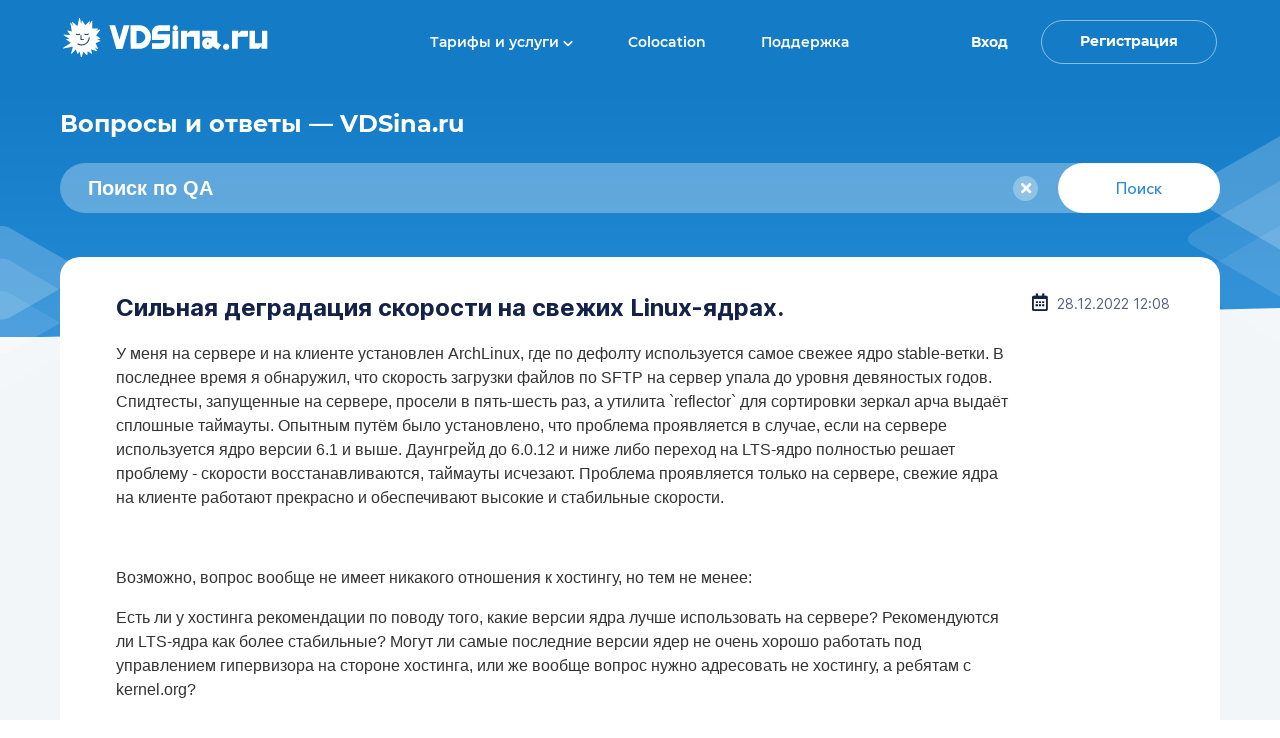

--- FILE ---
content_type: text/html; charset=UTF-8
request_url: https://vdsina.ru/qa/q/silnaya-degradatsiya-skorosti-na-svezhikh-linux-yadrakh
body_size: 11938
content:
<!DOCTYPE html>
<html dir="ltr" lang="ru">
	<head>
		<meta charset="UTF-8">
		<!--[if IE]><meta http-equiv="X-UA-Compatible" content="IE=edge"><![endif]-->
		<meta name="viewport" content="width=device-width, initial-scale=1.0, maximum-scale=1, user-scalable=no">
		<meta name="description" content="У меня на сервере и на клиенте установлен ArchLinux, где по дефолту используется самое свежее ядро stable-ветки. В последнее время я обнаружил, что скорость">
		<link rel="apple-touch-icon" sizes="152x152" href="/apple-touch-icon.png">
		<link rel="icon" type="image/png" sizes="32x32" href="/favicon-32x32.png">
		<link rel="icon" type="image/png" sizes="16x16" href="/favicon-16x16.png">
		<link rel="mask-icon" href="/safari-pinned-tab.svg" color="#5bbad5">
					<link rel="canonical" href="https://vdsina.ru/qa/q/silnaya-degradatsiya-skorosti-na-svezhikh-linux-yadrakh" />
				<meta name="msapplication-TileColor" content="#da532c">
		<meta name="theme-color" content="#2c8ad8">
				<title>Сильная деградация скорости на свежих linux-ядрах. | VDSina.ru</title>
		<link rel="stylesheet" href="https://use.fontawesome.com/releases/v5.0.13/css/all.css" integrity="sha384-DNOHZ68U8hZfKXOrtjWvjxusGo9WQnrNx2sqG0tfsghAvtVlRW3tvkXWZh58N9jp" crossorigin="anonymous">
		<link rel="stylesheet" type="text/css" href="/css/v202012/bundle.css?vs=v138" />
		<script>var w5ApiOptions = {  "apiServer": "https://api2.vdsina.ru",  "cpServer": "https://cp.vdsina.ru",  "isAuth": false  };</script>
		<style>.lang_block { margin-top: 34px; margin-left: 24px; font-size: 10px; font-weight: 700; color: #fff } .lang_block a {  color: #ccc } .lang_block span { color: #fff } .lang_block.mobile { margin-top: 0; margin-left: 0; padding: 15px 20px; } a.in-dark-link { color: white; text-decoration: none; font-weight: 500; } a.in-dark-link:hover { text-decoration: underline !important }</style>
	</head>
<body><script>if(/(android|bb\d+|meego).+mobile|avantgo|bada\/|blackberry|blazer|compal|elaine|fennec|hiptop|iemobile|ip(hone|od)|ipad|iris|kindle|Android|Silk|lge |maemo|midp|mmp|netfront|opera m(ob|in)i|palm( os)?|phone|p(ixi|re)\/|plucker|pocket|psp|series(4|6)0|symbian|treo|up\.(browser|link)|vodafone|wap|windows (ce|phone)|xda|xiino/i.test(navigator.userAgent)||/1207|6310|6590|3gso|4thp|50[1-6]i|770s|802s|a wa|abac|ac(er|oo|s\-)|ai(ko|rn)|al(av|ca|co)|amoi|an(ex|ny|yw)|aptu|ar(ch|go)|as(te|us)|attw|au(di|\-m|r |s )|avan|be(ck|ll|nq)|bi(lb|rd)|bl(ac|az)|br(e|v)w|bumb|bw\-(n|u)|c55\/|capi|ccwa|cdm\-|cell|chtm|cldc|cmd\-|co(mp|nd)|craw|da(it|ll|ng)|dbte|dc\-s|devi|dica|dmob|do(c|p)o|ds(12|\-d)|el(49|ai)|em(l2|ul)|er(ic|k0)|esl8|ez([4-7]0|os|wa|ze)|fetc|fly(\-|_)|g1 u|g560|gene|gf\-5|g\-mo|go(\.w|od)|gr(ad|un)|haie|hcit|hd\-(m|p|t)|hei\-|hi(pt|ta)|hp( i|ip)|hs\-c|ht(c(\-| |_|a|g|p|s|t)|tp)|hu(aw|tc)|i\-(20|go|ma)|i230|iac( |\-|\/)|ibro|idea|ig01|ikom|im1k|inno|ipaq|iris|ja(t|v)a|jbro|jemu|jigs|kddi|keji|kgt( |\/)|klon|kpt |kwc\-|kyo(c|k)|le(no|xi)|lg( g|\/(k|l|u)|50|54|\-[a-w])|libw|lynx|m1\-w|m3ga|m50\/|ma(te|ui|xo)|mc(01|21|ca)|m\-cr|me(rc|ri)|mi(o8|oa|ts)|mmef|mo(01|02|bi|de|do|t(\-| |o|v)|zz)|mt(50|p1|v )|mwbp|mywa|n10[0-2]|n20[2-3]|n30(0|2)|n50(0|2|5)|n7(0(0|1)|10)|ne((c|m)\-|on|tf|wf|wg|wt)|nok(6|i)|nzph|o2im|op(ti|wv)|oran|owg1|p800|pan(a|d|t)|pdxg|pg(13|\-([1-8]|c))|phil|pire|pl(ay|uc)|pn\-2|po(ck|rt|se)|prox|psio|pt\-g|qa\-a|qc(07|12|21|32|60|\-[2-7]|i\-)|qtek|r380|r600|raks|rim9|ro(ve|zo)|s55\/|sa(ge|ma|mm|ms|ny|va)|sc(01|h\-|oo|p\-)|sdk\/|se(c(\-|0|1)|47|mc|nd|ri)|sgh\-|shar|sie(\-|m)|sk\-0|sl(45|id)|sm(al|ar|b3|it|t5)|so(ft|ny)|sp(01|h\-|v\-|v )|sy(01|mb)|t2(18|50)|t6(00|10|18)|ta(gt|lk)|tcl\-|tdg\-|tel(i|m)|tim\-|t\-mo|to(pl|sh)|ts(70|m\-|m3|m5)|tx\-9|up(\.b|g1|si)|utst|v400|v750|veri|vi(rg|te)|vk(40|5[0-3]|\-v)|vm40|voda|vulc|vx(52|53|60|61|70|80|81|83|85|98)|w3c(\-| )|webc|whit|wi(g |nc|nw)|wmlb|wonu|x700|yas\-|your|zeto|zte\-/i.test(navigator.userAgent.substr(0,4))){document.body.classList.add("mobile")};</script>
<!--[if lt IE 11]>
<p class="browsehappy">К сожалению, вы используете устаревший браузер. Пожалуйста, <a href="http://browsehappy.com/" target="_blank">обновите ваш браузер</a>, чтобы улучшить производительность, качество отображаемого материала и повысить безопасность.</p>
<![endif]-->
	<div class="page qa qa-view-page">
	<div class="page__top">
				<header class="header">
					<div class="container">
					<div class="header__row">
						<div class="header__col header__col--1">
							<div class="header__logo logo-header">
								<a class="logo-header__link" href="/">
									<div class="logo-header__image"><img src="/img/v201805/content-images/white-logo-19.svg" alt="VDSina.ru"></div>
								</a>
							</div>
						</div>
						<div class="header__col header__col--2">
							<!-- nav-->
							<nav class="nav">
								<ul class="nav__list">
									<li class="nav__item menu-of-plans">
										<a class="nav__link" href="/pricing">Тарифы и услуги <img src="/2021/img/caretDown.svg" alt="arrow" style="display: inline" /></a>
										<div class="subMenu">
											<a href="/pricing/gpu-servers">Серверы с GPU</a>
											<a href="/pricing">Эпичные серверы AMD</a>
											<a href="/pricing/hi-cpu-vds">Hi-CPU серверы</a>
											<a href="/pricing/standard">Стандартные VPS/VDS серверы</a>
											<a href="/pricing/dedicated-server">Выделенные серверы</a>
											<a href="/pricing/eternal-server">Вечные VDS серверы</a>
											<a href="/landing/windows">Windows серверы</a>
											<a href="/pricing/domains">Регистрация доменов</a>
										</div>
									</li>
									<li class="nav__item"><a class="nav__link" href="/colocation">Colocation</a></li>
									<li class="nav__item"><a class="nav__link" href="/qa">Поддержка</span></a></li>
								</ul>
							</nav>
						</div>
						<div class="header__col header__col--3">
							<!-- auth-->
							<div class="auth">
								<ul class="auth__list">
																				<li class="auth__item auth__item--log-in"><a class="auth__link js-pop-up-btn-open" href="#" data-pop-up-id="pop-up-auth"><span>Вход</span></a></li>
											<li class="auth__item auth__item--reg"><a class="auth__link js-pop-up-btn-open" href="#" data-pop-up-id="pop-up-reg"><span>Регистрация</span></a></li>
										
																		<!--
									<li>
										<div class="lang_block lang-switcher init">
																								<span>РУС</span> &nbsp; | &nbsp; <a href="/en/qa" class="lang-en">EN</a>
												
																					</div>
									</li>
									-->
								</ul>
							</div>
						</div>
						<div class="header__col header__col--4">
							<!-- mobile-menu-->
							<div class="mobile-menu js-mobile-menu">
								<a class="mobile-menu__btn js-mobile-menu-btn" href="#"><span><i></i></span> Меню</a>
								<div class="mobile-menu__inner-wrapper">
									<div class="container">
										<div class="mobile-menu__nav mobile-menu__nav nav-mobile-menu">
											<ul class="nav-mobile-menu__list">
												<li class="nav-mobile-menu__item sub-menu">
													<a class="nav-mobile-menu__link js-sub-menu" href="#">Тарифы и услуги <img src="/2021/img/caretDown.svg" alt="arrow" class="js-sub-menu" style="display: inline" /></a>
													<div class="subMenu">
														<a href="/pricing/gpu-servers" class="js-sub-menu-link">Серверы с GPU</a>
														<a href="/pricing" class="js-sub-menu-link">Эпичные серверы AMD</a>
														<a href="/pricing/hi-cpu-vds" class="js-sub-menu-link">Hi-CPU серверы</a>
														<a href="/pricing/standard" class="js-sub-menu-link">Стандартные VPS/VDS серверы</a>
														<a href="/pricing/dedicated-server" class="js-sub-menu-link">Выделенные серверы</a>
														<a href="/pricing/eternal-server" class="js-sub-menu-link">Вечные VDS серверы</a>
														<a href="/landing/windows" class="js-sub-menu-link">Windows серверы</a>
														<a href="/pricing/domains" class="js-sub-menu-link">Регистрация доменов</a>
													</div>
												</li>
												<li class="nav-mobile-menu__item"><a class="nav-mobile-menu__link" href="/colocation">Colocation</a></li>
												<li class="nav-mobile-menu__item"><a class="nav-mobile-menu__link" href="/qa">Поддержка</a></li>
											</ul>
										</div>
										<div class="mobile-menu__auth auth-mobile-menu">
											<ul class="auth-mobile-menu__list">
																										<li class="auth-mobile-menu__item auth-mobile-menu__item--log-in"><a class="auth-mobile-menu__link js-pop-up-btn-open" href="#" data-pop-up-id="pop-up-auth">Вход</a></li>
														<li class="auth-mobile-menu__item auth-mobile-menu__item--reg"><a class="auth-mobile-menu__link js-pop-up-btn-open" href="#" data-pop-up-id="pop-up-reg">Регистрация</a></li>
													
																								<!--
												<div class="lang_block mobile lang-switcher init">
																												<span>РУС</span> &nbsp; | &nbsp; <a href="/en/qa" class="lang-en">EN</a>
														
																									</div>
												-->
											</ul>
										</div>
									</div>
								</div>
							</div>
						</div>
					</div>
					</div>
				</header>

	</div>

	<div class="qa-wrapper">
		<div class="top-block">
    <div class="top-block-content in-view">
        
                    
                <a href="/qa"><div class="h1-on-page in-view">Вопросы и ответы &mdash; VDSina.ru</div></a>
            
            

        <div class="row-flex space-between" style="flex-direction: column">
            
                            <form action="/qa/search" method="get" id="search-form" class="in-view" style="width: 100%;">
                    <div class="row-flex space-between  searching-fm">

                        <div class="field search">
                            <span class="label">Поиск по QA</span>
                            <input type="text" class="effect" id="pantera_text" placeholder="Поиск по QA" name="search" >
                            <div class="input-addon" id="google_button_clear"><i class="fas fa-times"></i></div>
                        </div>

                        <div class="field button">
                            <button type="submit" class="btn btn-primary">Поиск</button>
                            <i class="fas fa-search"></i>
                        </div>

                    </div>
                </form>
                    </div>

    </div>
</div>

<div class="qa-question-wrapper">
    <div class="row-flex space-between">
        <div>
            <h1 class="q-title-inner">Сильная деградация скорости на свежих Linux-ядрах.</h1>

            
            
            <div class="qa-question-text">
                <p>У меня на сервере и на клиенте установлен ArchLinux, где по дефолту используется самое свежее ядро stable-ветки. В последнее время я обнаружил, что скорость загрузки файлов по SFTP на сервер упала до уровня девяностых годов. Спидтесты, запущенные на сервере, просели в пять-шесть раз, а утилита `reflector` для сортировки зеркал арча выдаёт сплошные таймауты. Опытным путём было установлено, что проблема проявляется в случае, если на сервере используется ядро версии 6.1 и выше. Даунгрейд до 6.0.12 и ниже либо переход на LTS-ядро полностью решает проблему - скорости восстанавливаются, таймауты исчезают. Проблема проявляется только на сервере, свежие ядра на клиенте работают прекрасно и обеспечивают высокие и стабильные скорости.</p>

<p>&nbsp;</p>

<p>Возможно, вопрос вообще не имеет никакого отношения к хостингу, но тем не менее:</p>

<p>Есть ли у хостинга рекомендации по поводу того, какие версии ядра лучше использовать на сервере? Рекомендуются ли LTS-ядра как более стабильные? Могут ли самые последние версии ядер не очень хорошо работать под управлением гипервизора на стороне хостинга, или же вообще вопрос нужно адресовать не хостингу, а ребятам с kernel.org?</p>

<p>&nbsp;</p>
            </div>

            <span class="date-data-xs">
                <i class="far fa-calendar-alt"></i> 28.12.2022 12:08

                            </span>

            <span class="user-data">
                <i class="far fa-user"></i> Пользователь ID 223979
            </span>

            
            <div class="qa-tags-inner"><div class="tags "><div class="tag"><a href="/qa/tags/%D1%81%D0%BA%D0%BE%D1%80%D0%BE%D1%81%D1%82%D1%8C">скорость</a></div><div class="tag"><a href="/qa/tags/linux">linux</a></div><div class="tag"><a href="/qa/tags/%D1%8F%D0%B4%D1%80%D0%BE">ядро</a></div></div></div>

            <span></span><a href="#" onclick="com_line(this);return false;" class="question-comments-button"><i class="far fa-comment"></i>2 комментария</a>

        </div>
        <span class="date-data">
            <i class="far fa-calendar-alt"></i> 28.12.2022 12:08

                    </span>
    </div>

    <div class="question-comments-block">
        <div id="clist2000000000" style="display:none;margin: 20px 0;"><a name="q3546"></a><div id="comment_block_3546" class="commentlistback  top-border"><span class="gray-color"><i class="far fa-user"></i> Пользователь ID 223979</span><span class="gray-color"><i class="far fa-calendar-alt"></i> 08.01.2023 19:02</span><div class="qa-comment-text">Чисто для сравнения, ниже результаты тестов iperf3 с ядром 6.0.12 vs 6.1.1. Разница прям колоссальная:<br><br>// 6.0.12<br><br>[ ID] Interval           Transfer     Bitrate<br>[  5]   0.00-1.00   sec  38.5 MBytes   323 Mbits/sec<br>[  5]   1.00-2.00   sec  61.3 MBytes   514 Mbits/sec<br>[  5]   2.00-3.00   sec  60.9 MBytes   511 Mbits/sec<br>[  5]   3.00-4.00   sec  60.8 MBytes   510 Mbits/sec<br>[  5]   4.00-5.00   sec  61.2 MBytes   514 Mbits/sec<br>[  5]   5.00-6.00   sec  60.9 MBytes   511 Mbits/sec<br>[  5]   6.00-7.00   sec  61.2 MBytes   513 Mbits/sec<br>[  5]   7.00-8.00   sec  61.3 MBytes   514 Mbits/sec<br>[  5]   8.00-9.00   sec  61.5 MBytes   516 Mbits/sec<br>[  5]   9.00-10.00  sec  60.3 MBytes   506 Mbits/sec<br>[  5]  10.00-10.05  sec  2.86 MBytes   509 Mbits/sec<br>- - - - - - - - - - - - - - - - - - - - - - - - -<br>[ ID] Interval           Transfer     Bitrate<br>[  5]   0.00-10.05  sec   591 MBytes   493 Mbits/sec                  receiver<br><br>//  6.1.1<br><br>[ ID] Interval           Transfer     Bitrate<br>[  5]   0.00-1.00   sec  2.28 MBytes  19.1 Mbits/sec<br>[  5]   1.00-2.00   sec  1.77 MBytes  14.9 Mbits/sec<br>[  5]   2.00-3.00   sec  1.28 MBytes  10.7 Mbits/sec<br>[  5]   3.00-4.00   sec  1.20 MBytes  10.1 Mbits/sec<br>[  5]   4.00-5.00   sec  1.26 MBytes  10.6 Mbits/sec<br>[  5]   5.00-6.00   sec  1.15 MBytes  9.65 Mbits/sec<br>[  5]   6.00-7.00   sec  1.34 MBytes  11.3 Mbits/sec<br>[  5]   7.00-8.00   sec  1.72 MBytes  14.4 Mbits/sec<br>[  5]   8.00-9.00   sec  1.61 MBytes  13.5 Mbits/sec<br>[  5]   9.00-10.00  sec  1.15 MBytes  9.68 Mbits/sec<br>[  5]  10.00-10.05  sec  99.0 KBytes  17.1 Mbits/sec<br>- - - - - - - - - - - - - - - - - - - - - - - - -<br>[ ID] Interval           Transfer     Bitrate<br>[  5]   0.00-10.05  sec  14.9 MBytes  12.4 Mbits/sec                  receiver</div></div><a name="q3559"></a><div id="comment_block_3559" class="commentlistback  top-border"><span class="gray-color"><i class="far fa-user"></i> Пользователь ID 223979</span><span class="gray-color"><i class="far fa-calendar-alt"></i> 22.01.2023 00:05</span><div class="qa-comment-text">В общем, проблема проявляется в ядрах 6.1-6.1.6, а вот в 6.1.7 уже всё в порядке. Видимо, что-то там пофиксили.</div></div><div class="comment-form-block with-top">Для комментирования вопроса нужно <a class="auth__link js-pop-up-btn-open" href="#" data-pop-up-id="pop-up-reg">зарегистрироваться</a> или <a class="auth__link js-pop-up-btn-open" href="#" data-pop-up-id="pop-up-auth">авторизоваться</a>.</div></div>
    </div>

</div>

    <div class="qa-answer-title">Ответы на вопрос <span>&mdash; 2</span></div>

<div class="qa-question-wrapper answer"><div id="comment_block_3539" class=" qa-answer-block-first"><a name="q3539"></a><span class="user-data answer"><i class="far fa-user"></i> Пользователь ID 261568</span><div style="margin: 20px 0;" class="qa-answers-text-block"><p>Ну, очевидно что LTS ядра более стабильные, они буквально так называются.<br />
<br />
А вот использовать Arch на сервере, <strong>очень</strong> плохая идея.<br />
<br />
&nbsp;</p></div><div class="row-flex space-between answer-info"><div class="coms-btn"><span></span><a id="c3539" href="#" class="question-comments-button answer" onclick="func_comment(3539, this);return false;"><i class="far fa-comment"></i>7 комментариев</a></div><div><span class="date-data"><i class="far fa-calendar-alt"></i> 28.12.2022 13:42</span></div></div><div id="clist3539" class="question-comments-block" style="display:none"><a name="q3540"></a><br><div id="comment_block_3540" class="commentlistback  top-border"><span class="gray-color"><i class="far fa-user"></i> Пользователь ID 223979</span><span class="gray-color"><i class="far fa-calendar-alt"></i> 28.12.2022 15:15</span><div class="qa-comment-text">&gt; использовать Arch на сервере, очень плохая идея.<br>Да у меня там только Shadowsocks да OpenVPN, исключительно для личного пользования - ничего такого, что требует сверхнадёжности. Если что-то сломается, пострадаю только я. Я просто Arch знаю гораздо лучше какого-нибудь дебиана или цента, и проблем с ним ранее не было, пока не выкатили stable ядро 6.1, которое, как я слышал, в этом году планируют сделать LTS. Просто интересно, сидит ли тут кто ещё на `bleeding edge` ядрах и имеет ли проблемы.</div></div><a name="q3541"></a><div id="comment_block_3541" class="commentlistback  top-border"><span class="gray-color"><i class="far fa-user"></i> Пользователь ID 223979</span><span class="gray-color"><i class="far fa-calendar-alt"></i> 28.12.2022 15:31</span><div class="qa-comment-text">&gt; в этом году планируют сделать LTS.<br>В следующем, я хотел сказать.</div></div><a name="q3545"></a><div id="comment_block_3545" class="commentlistback  top-border"><span class="gray-color"><i class="far fa-user"></i> Пользователь ID 96873</span><span class="gray-color"><i class="far fa-calendar-alt"></i> 08.01.2023 17:46</span><div class="qa-comment-text"><p>На ядрах 6.х дебиана&nbsp;в hyper-v вообще зависают сервисы через случайные промежутки времени. Без каких-либо ошибок,просто как будто бы перестают системные ивенты доходить и таймеры отключаются.</p></div></div><a name="q3547"></a><div id="comment_block_3547" class="commentlistback  top-border"><span class="gray-color"><i class="far fa-user"></i> Пользователь ID 253361</span><span class="gray-color"><i class="far fa-calendar-alt"></i> 10.01.2023 05:03</span><div class="qa-comment-text">Категорически несогласен что арч "плохая идея". Это самая лучшая идея. Если руки не из того места - то все плохая идея.<br>Арч это дистрибутив с самыми современыми технологиями и достижениями, в котором легко просто и удобно сделать все что угодно. Пинать на дистрибутив из-за ядра, как то это по вендовому. Ядра не разрабатываются мейнтенерами дистрибутива, они берутся из всем известного места, так что если в оригинале есть проблема эта проблема будет на всех дистрибутивах. Другое дело опции сборки, но в арче, это ерундовое дело, пересобери как тебе хочется. <br>&gt; На ядрах 6.х дебиана в hyper-v<br>ибо нефиг, в линуксе есть kvm<br>&gt; LTS ядра более стабильные<br>даже для некрофилов есть свои ядра, видишь как арч хорош<br>&gt; сидит ли тут кто ещё на `bleeding edge` ядрах и имеет ли проблемы.<br>переделал свой арч в стейджинг. в данный момент ядро 5,13,12 все прекрасно. о ваших 6.х ядрах и проблемах с ними впервые слышу.</div></div><a name="q3549"></a><div id="comment_block_3549" class="commentlistback  top-border"><span class="gray-color"><i class="far fa-user"></i> Пользователь ID 223979</span><span class="gray-color"><i class="far fa-calendar-alt"></i> 12.01.2023 21:59</span><div class="qa-comment-text">&gt; переделал свой арч в стейджинг. в данный момент ядро 5,13,12 все прекрасно. о ваших 6.х ядрах и проблемах с ними впервые слышу.<br><br>Это очень важная для нас информация, большое спасибо! (нет) После того, как вы нам [завуалированно] похвастались своим незаурядным профессионализмом (I use Arch, by the way!), мы все вас очень сильно зауважали. (нет)<br><br>Тем не менее, хотелось бы отзывов от тех, кто слышал о 6.* ядрах и использует их на данным хостинге, если таковые имеются. Под своим первым постом я прикрепил комментарий с результатами iperf3 тестов, где видно, что переключение с ядра 6.0.12 на любое из более свежих приводит к падению скорости с ~500 mbps до ~12 mbps (в 40 раз!), и проблема ощущается не только в тестах. Есть подозрение, что в свежих ядрах какой-то модуль не очень хорошо работает с конкретным NIC-интерфейсом на стороне хостинга, поскольку на клиентских машинах проблем с этими же ядрами нет, а откат ядра на более старое на сервере полностью решает проблему. Но это только догадки, поэтому интересны отзывы остальных клиентов хостинга.</div></div><a name="q3555"></a><div id="comment_block_3555" class="commentlistback  top-border"><span class="gray-color"><i class="far fa-user"></i> Пользователь ID 151721</span><span class="gray-color"><i class="far fa-calendar-alt"></i> 21.01.2023 16:32</span><div class="qa-comment-text">&gt;Пользователь ID 261568: На всякий случай проверь какая виртуализация используется. (Ну а вдруг Hyper-V)<br><a href="https://unix.stackexchange.com/questions/89714/easy-way-to-determine-the-virtualization-technology-of-a-linux-machine#89718" target="_blank">https://unix.stackexchange.com/questions/89714/easy-way-to-determine-the-virtualization-technology-of-a-linux-machine#89718</a><br>Возможно какой то KVM модуль отпилили \ еще не апгрейднули под 6.1 вот оно и пользует что нибудь в качестве fallback решения. Ну и dmesg пошурши, наверняка там куча Critical и Warn и Error которые выведут в чем проблема на чистую воду.</div></div><a name="q3556"></a><div id="comment_block_3556" class="commentlistback  top-border"><span class="gray-color"><i class="far fa-user"></i> Пользователь ID 151721</span><span class="gray-color"><i class="far fa-calendar-alt"></i> 21.01.2023 16:42</span><div class="qa-comment-text">&gt;А вот использовать Arch на сервере, очень плохая идея.<br>Нормальная идея если это сервер для личного пользования. Arch как и Gentoo и Slackware можно один раз настроить и оно будет служить десятки лет, Вот пользовать в бизнесе как продовое решение вот это наверное плохая идея, особенно если не у всех хватает квалификации в компании администрировать линукс. Но вообще ставить дистрибутив который тебе удобно это таки Unix-way, в Арче если есть проблемы то они один раз пока ты их не вылечишь, а во всяких Ubuntu порой действительно легче другой дистрибутив поставить чем все её болячки вылечить. А в Debian есть проблема что некоторые пакеты реально с прошлого десятилетия не обновлялись, а пользование backport'ов или testing \ unstable веток - может быть даже опаснее чем Роллинг Релизы любого Арчедистра на котором нормальное явление собрать что то из AUR'а и оно сразу заработает, и сразу свежее, и без танцев плясев с ppa ubuntu или обновление половины дебиана через backport'ы которые превращают его в уникального Франкенштейна.</div></div><div class="comment-form-block with-top">Для комментирования ответа нужно <a class="auth__link js-pop-up-btn-open" href="#" data-pop-up-id="pop-up-reg">зарегистрироваться</a> или <a class="auth__link js-pop-up-btn-open" href="#" data-pop-up-id="pop-up-auth">авторизоваться</a>.</div></div><br></div></div><div class="qa-question-wrapper answer"><div id="comment_block_3557" class=" qa-answer-block"><a name="q3557"></a><span class="user-data answer"><i class="far fa-user"></i> Пользователь ID 151721</span><div style="margin: 20px 0;" class="qa-answers-text-block"><p>На всякий случай проверь какая виртуализация используется. (Ну а вдруг Hyper-V)<br />
<a href="https://unix.stackexchange.com/questions/89714/easy-way-to-determine-the-virtualization-technology-of-a-linux-machine#89718" target="_blank">https://unix.stackexchange.com/questions/89714/easy-way-to-determine-the-virtualization-technology-of-a-linux-machine#89718</a><br />
Возможно какой то KVM модуль отпилили \ еще не апгрейднули под 6.1 вот оно и пользует что нибудь в качестве fallback решения. Ну и dmesg пошурши, наверняка там куча Critical и Warn и Error которые выведут в чем проблема на чистую воду.</p></div><div class="row-flex space-between answer-info"><div class="coms-btn"><span></span><a id="c3557" href="#" class="question-comments-button answer" onclick="func_comment(3557, this);return false;"><i class="far fa-comment"></i>1 комментарий</a></div><div><span class="date-data"><i class="far fa-calendar-alt"></i> 21.01.2023 16:55</span></div></div><div id="clist3557" class="question-comments-block" style="display:none"><a name="q3558"></a><br><div id="comment_block_3558" class="commentlistback  top-border"><span class="gray-color"><i class="far fa-user"></i> Пользователь ID 223979</span><span class="gray-color"><i class="far fa-calendar-alt"></i> 22.01.2023 00:05</span><div class="qa-comment-text">В общем, проблема проявляется в ядрах 6.1-6.1.6, а вот в 6.1.7 уже всё в порядке. Видимо, что-то там пофиксили.</div></div><div class="comment-form-block with-top">Для комментирования ответа нужно <a class="auth__link js-pop-up-btn-open" href="#" data-pop-up-id="pop-up-reg">зарегистрироваться</a> или <a class="auth__link js-pop-up-btn-open" href="#" data-pop-up-id="pop-up-auth">авторизоваться</a>.</div></div><br></div></div><div class="qa-answer-block" style="padding-top:0"></div>

<div class="alert alert-info">Для ответа нужно <a class="auth__link js-pop-up-btn-open" href="#" data-pop-up-id="pop-up-reg">зарегистрироваться</a> или <a class="auth__link js-pop-up-btn-open" href="#" data-pop-up-id="pop-up-auth">авторизоваться</a>.</div>

<div style="height: 60px"></div>

	</div>

	<div class="footer-d2021">
				<div class="footerContent Acontainer">
					<div class="copyright-d2021">
						<a href="/">
							<img src="/img/v201805/content-images/white-logo-19.svg" class="logo-in-footer" alt="footer logo"/>
						</a>

						<p class="company">ООО «Хостинг-технологии»</p>

						<div class="social-d2021">
						</div>
					</div>

					<div class="footerMenu-d2021">
						<p>Тарифы и услуги</p>
						<ul>
							<li><a href="/pricing/gpu-servers">Серверы с GPU</a></li>
							<li><a href="/pricing">Эпичные серверы AMD</a></li>
							<li><a href="/pricing/hi-cpu-vds">Hi-CPU серверы</a></li>
							<li><a href="/pricing/standard">Стандартные VPS/VDS серверы</a></li>
							<li><a href="/pricing/dedicated-server">Выделенные серверы</a></li>
							<li><a href="/pricing/eternal-server">Вечные VDS серверы</a></li>
							<li><a href="/landing/windows">Windows серверы</a></li>
							<li><a href="/colocation"> Colocation</a></li>
							<li><a href="/pricing/domains">Регистрация доменов</a></li>
						</ul>
					</div>
					<div class="footerMenu-d2021">
						<p>Клиентам</p>
						<ul>
							<li><a href="/about"> О компании</a></li>
							<li><a href="/qa"> Помощь</a></li>
							<li><a href="/documents"> Документы</a></li>
							<li><a href="/partner"> Партнёрка</a></li>
							<li><a href="/tech/api"> API</a></li>
						</ul>
					</div>


					<div class="social-d2021 social_mobile">
					</div>

					<div class="partners-d2021">
						<div class="partnersList">
							
						</div>
					</div>
				</div>
			</div>

	<footer class="footer "></footer>

			<!-- Modal Post Level -->
		<div class="modal" id="post_level_modal" tabindex="-1" role="dialog" aria-labelledby="post_level_label" aria-hidden="true">
			<div class="modal-dialog">
				<div class="modal-content">
					<div class="modal-header">
						<button type="button" class="close" data-dismiss="modal"><span aria-hidden="true">&times;</span><span class="sr-only">Close</span></button>
						<h4 class="modal-title" id="post_level_label">Перенос ответа</h4>
					</div>
					<div class="modal-body">
						Пожалуйста, выберите ответ в который нужно перенести комментарий:<br><br>
						<div id="post_level_error" class="alert alert-danger" style="display: none;"></div>
						<div class="panel panel-default"><div class="panel-body"><a href="#" onclick="com_level2(3539);return false;">Ну, очевидно что LTS ядра более стабильные, они буквально так называются.

А вот использовать Arch</a></div></div><div class="panel panel-default"><div class="panel-body"><a href="#" onclick="com_level2(3557);return false;">На всякий случай проверь какая виртуализация используется. (Ну а вдруг Hyper-V)
https://unix.stacke</a></div></div>					</div>
				</div>
			</div>
		</div>


		<!-- Modal Post hide -->
		<div class="modal" id="post_hide_modal" tabindex="-1" role="dialog" aria-labelledby="post_hide_label" aria-hidden="true">
			<div class="modal-dialog">
				<div class="modal-content">
					<div class="modal-header">
						<button type="button" class="close" data-dismiss="modal"><span aria-hidden="true">&times;</span><span class="sr-only">Close</span></button>
						<h4 class="modal-title" id="post_hide_label">Сокрытие вопроса</h4>
					</div>
					<div class="modal-body">
						<div id="post_hide_error" class="alert alert-danger" style="display: none;"></div>
						Вы действительно желаете скрыть вопрос от всех, кроме сотрудников и создателя?
					</div>
					<div class="modal-footer" style="border-top-width: 0;">
						<img id="post_hide_load" src="/img/loading/loading32.gif" alt="загрузка" style="display: none;">
						<button id="post_hide_button" type="button" class="btn btn-primary" onclick="post_hide2();">Скрыть вопрос</button>
					</div>
				</div>
			</div>
		</div>

		<!-- Modal Post rehide -->
		<div class="modal" id="post_rehide_modal" tabindex="-1" role="dialog" aria-labelledby="post_rehide_label" aria-hidden="true">
			<div class="modal-dialog">
				<div class="modal-content">
					<div class="modal-header">
						<button type="button" class="close" data-dismiss="modal"><span aria-hidden="true">&times;</span><span class="sr-only">Close</span></button>
						<h4 class="modal-title" id="post_rehide_label">Показ вопроса</h4>
					</div>
					<div class="modal-body">
						<div id="post_rehide_error" class="alert alert-danger" style="display: none;"></div>
						Вы действительно желаете включить показ вопроса всем?
					</div>
					<div class="modal-footer" style="border-top-width: 0;">
						<img id="post_rehide_load" src="/img/loading/loading32.gif" alt="загрузка" style="display: none;">
						<button id="post_rehide_button" type="button" class="btn btn-primary" onclick="post_rehide2();">Показать вопрос</button>
					</div>
				</div>
			</div>
		</div>

		<!-- Modal Post delete -->
		<div class="modal" id="post_delete_modal" tabindex="-1" role="dialog" aria-labelledby="post_delete_label" aria-hidden="true">
			<div class="modal-dialog">
				<div class="modal-content">
					<div class="modal-header">
						<button type="button" class="close" data-dismiss="modal"><span aria-hidden="true">&times;</span><span class="sr-only">Close</span></button>
						<h4 class="modal-title" id="post_delete_label">Удаление вопроса</h4>
					</div>
					<div class="modal-body">
						<div id="post_delete_error" class="alert alert-danger" style="display: none;"></div>
						Вы действительно желаете удалить вопрос?
					</div>
					<div class="modal-footer" style="border-top-width: 0;">
						<img id="post_delete_load" src="/img/loading/loading32.gif" alt="загрузка" style="display: none;">
						<button id="post_delete_button" type="button" class="btn btn-danger" onclick="post_delete2();">Удалить вопрос</button>
					</div>
				</div>
			</div>
		</div>

		<!-- Modal Comment delete -->
		<div class="modal" id="post_comdel_modal" tabindex="-1" role="dialog" aria-labelledby="post_comdel_label" aria-hidden="true">
			<div class="modal-dialog">
				<div class="modal-content">
					<div class="modal-header">
						<button type="button" class="close" data-dismiss="modal"><span aria-hidden="true">&times;</span><span class="sr-only">Close</span></button>
						<h4 class="modal-title" id="post_comdel_label">Удаление комментария</h4>
					</div>
					<div class="modal-body">
						<div id="post_comdel_error" class="alert alert-danger" style="display: none;"></div>
						Вы действительно желаете удалить комментарий?
					</div>
					<div class="modal-footer" style="border-top-width: 0;">
						<img id="post_comdel_load" src="/img/loading/loading32.gif" alt="загрузка" style="display: none;">
						<button id="post_comdel_button" type="button" class="btn btn-danger" onclick="com_del2();">Удалить</button>
					</div>
				</div>
			</div>
		</div>

		<script type="text/javascript">
		var _post_id = 693;
		var _var_idp = 0;
		</script>
		  
	</div>
<!-- -->
<div class="pop-up js-pop-up" id="pop-up-auth" data-formurl="/login">
  <div class="pop-up__insides js-pop-up-insides"><a class="pop-up__close js-pop-up-btn-close" href="#">Закрыть окно</a>
	<div class="pop-up__primary">
	  <div class="pop-up__title">Аутентификация</div>
	  <div class="pop-up__title twofa">Проверка 2FA</div>
	</div>
	<!-- form-->
	<form>
	  <div class="form">
		<div class="form__data">
			<div class="form__entry">
				<!-- entry-->
				<div class="login entry">
					<input name="login" type="text" required placeholder="Ваш email">
					<span class="entry__error"></span>
				</div>
			</div>

			<div class="form__entry">
				<!-- entry-->
				<div class="passw entry">
					<input name="passw" type="password" required placeholder="Пароль">
					<span class="entry__error"></span>
				</div>
			</div>

			<div class="form__entry captcha">
				<!-- entry-->
				<div class="captcha entry">
					<div class="captcha__block">
						<img class="captcha__image" src="/favicon-32x32.png" />
						<input style="flex: 1" name="captcha" type="text" required placeholder="Решение">
					</div>
					<span class="entry__error"></span>
				</div>
			</div>

			<div class="form__entry twofa">
				<!-- entry-->
				<div class="entry 2fa">
					<input name="twofa" type="text" id="twofa_input_field" required placeholder="Ответный код">
					<span class="entry__error"></span>
				</div>
			</div>
		</div>
		<div class="form__control">
		  <div class="form__remark"><a href="#" class="js-pop-up-btn-open js-pop-up-btn-close" data-pop-up-id="pop-up-reg">Зарегистрироваться</a><br> или <a class="js-pop-up-btn-open js-pop-up-btn-close" href="#" data-pop-up-id="pop-up-forget">напомнить пароль</a></div>
		  <div class="form__btn">
			<button class="Abutton Aprimary" type="submit" id="el-btn-login-process">Продолжить</button>
			<button class="Abutton Aprimary twofa" type="submit" id="el-btn-2fa-process">Проверить код</button>
		  </div>
		</div>
	  </div>
	</form>
  </div>
</div>
<!-- -->
<div class="pop-up js-pop-up" id="pop-up-reg" data-formurl="/user/register">
  <div class="pop-up__insides js-pop-up-insides"><a class="pop-up__close js-pop-up-btn-close" href="#">Закрыть окно</a>
	<div class="pop-up__primary">
	  <div class="pop-up__title">Регистрация</div>
	  <div class="pop-up__description">На указанный email-адрес будет отправлен пароль</div>
	  <div class="actions-info"></div>
	</div>
	<!-- form-->
	<form>
	  <div class="form">
		<div class="form__data">
			<div class="form__entry">
				<!-- entry-->
				<div class="email entry">
					<input name="email" type="email" required placeholder="Ваш email">
					<span class="entry__error"></span>
				</div>
			</div>

			<div class="form__entry captcha">
				<!-- entry-->
				<div class="captcha entry">
					<div class="captcha__block">
						<img class="captcha__image" src="/favicon-32x32.png" />
						<input style="flex: 1" name="captcha" type="text" required placeholder="Решение">
					</div>
					<span class="entry__error"></span>
				</div>
			</div>
		</div>
		<div class="form__control">
		  <div class="form__remark"><a href="#" class="js-pop-up-btn-open js-pop-up-btn-close" data-pop-up-id="pop-up-auth">Войти</a> или<br> <a class="js-pop-up-btn-open js-pop-up-btn-close" href="#" data-pop-up-id="pop-up-forget">напомнить пароль</a></div>
		  <div class="form__btn">
			<button class="Abutton Aprimary" type="submit" id="el-btn-registration-process">Продолжить</button>
		  </div>
		</div>
		<div class="form__notes">
			Нажимая кнопку «Продолжить», вы соглашаетесь с 
			<a href="https://vdsina.ru/files/docs/personal_data_policy.pdf" target="_blank" rel="noopener noreferrer">политикой обработки персональных данных</a>
			и условиями
			<a href="https://vdsina.ru/files/docs/oferta.pdf?v=2023" target="_blank" rel="noopener noreferrer">публичной оферты</a>
		</div>
	  </div>
	</form>
  </div>  
</div>
<!-- -->
<div class="pop-up js-pop-up" id="pop-up-forget" data-formurl="/user/forget">
  <div class="pop-up__insides js-pop-up-insides"><a class="pop-up__close js-pop-up-btn-close" href="#">Закрыть окно</a>
	<div class="pop-up__primary">
	  <div class="pop-up__title">Напоминание пароля</div>
	</div>
	<!-- form-->
	<form>
	  <div class="form">
		<div class="form__data">
			<div class="form__entry">
				<!-- entry-->
				<div class="forget-email entry">
					<input name="forget-email" type="email" required placeholder="Ваш email">
					<span class="entry__error"></span>
				</div>
			</div>

			<div class="form__entry captcha">
				<!-- entry-->
				<div class="captcha entry">
					<div class="captcha__block">
						<img class="captcha__image" src="/favicon-32x32.png" />
						<input style="flex: 1" name="captcha" type="text" required placeholder="Решение">
					</div>
					<span class="entry__error"></span>
				</div>
			</div>
		</div>
		<div class="form__control">
		  <div class="form__remark"><a href="#" class="js-pop-up-btn-open js-pop-up-btn-close" data-pop-up-id="pop-up-auth">Войти</a> или<br><a href="#" class="js-pop-up-btn-open js-pop-up-btn-close" data-pop-up-id="pop-up-reg">Зарегистрироваться</a></div>
		  <div class="form__btn">
			<button class="Abutton Aprimary" type="submit" id="el-btn-forget-process">Продолжить</button>
		  </div>
		</div>
	  </div>
	</form>
  </div>  
</div>
<!-- -->
<div class="pop-up js-pop-up" id="pop-up-forget-result">
  <div class="pop-up__insides js-pop-up-insides"><a class="pop-up__close js-pop-up-btn-close" href="#">Закрыть окно</a>
	<div class="pop-up__primary">
	  <div class="pop-up__title">Напоминание пароля</div>
	</div>
	<div class="result-text"></div>
  </div>  
</div>
<!-- -->
<div class="pop-up js-pop-up" id="pop-up-need-to-logout">
  <div class="pop-up__insides js-pop-up-insides"><a class="pop-up__close js-pop-up-btn-close" href="#">Закрыть окно</a>
	<div class="pop-up__primary">
	  <div class="pop-up__title">Напоминание пароля</div>
	</div>
	<div class="result-text" style="color: red; font-size: 140%"></div>
	<div><a class="auth__link el-btn-logout-process" href="#" style="font-size: 140%; font-weight: 500; padding: 20px 0 0">Выход</a></div>
  </div>  
</div>
<!-- -->
<div class="js-mobile-menu-overlay"></div>
<!-- -->

<span id="scrollup" title="На верх">
	<i class="fas fa-angle-up"></i>
</span>

<script type="text/javascript">
window.evnts = {
  events: {},
  $on: function(event, callback) {
	var handlers = this.events[event] || [];
	handlers.push(callback);
	this.events[event] = handlers;
  },
  $emit: function(event, data) {
	var handlers = this.events[event];
	if (!handlers || handlers.length < 1) return;
	[].forEach.call(handlers, function(handler) {
	  handler(data);
	});
  }
};
</script>

<script type="text/javascript" src="/js/v202012/bundle.js?v=v138"></script>
<script src="/js/bootstrap.min.js"></script>
<script src="/js/qa.src.js?vs=v138"></script>

			<script src="/ckeditor/ckeditor.js?vs=v138"></script>
			<script src="/js/v202012/post/view.js?vs=v138"></script>
	
<script src="/ckeditor/plugins/codesnippet/lib/highlight/highlight.pack.js?vs=v138"></script>
<script>
	$("head").append('<link href="/css/monokai.css?vs=v138" rel="stylesheet">');
	hljs.initHighlightingOnLoad();
</script>
  <script type="text/javascript">
	var js_bundle_version = 'v138';
  </script>
  <style>table.qa-table div.q-block{margin-bottom: 24px !important}</style>
  </body>
</html>

--- FILE ---
content_type: text/css
request_url: https://vdsina.ru/css/v202012/bundle.css?vs=v138
body_size: 59824
content:
.mCustomScrollbar{-ms-touch-action:pinch-zoom;touch-action:pinch-zoom}.mCustomScrollbar.mCS_no_scrollbar,.mCustomScrollbar.mCS_touch_action{-ms-touch-action:auto;touch-action:auto}.mCustomScrollBox{position:relative;overflow:hidden;height:100%;max-width:100%;outline:none;direction:ltr}.mCSB_container{overflow:hidden;width:auto;height:auto}.mCSB_inside>.mCSB_container{margin-right:30px}.mCSB_container.mCS_no_scrollbar_y.mCS_y_hidden{margin-right:0}.mCS-dir-rtl>.mCSB_inside>.mCSB_container{margin-right:0;margin-left:30px}.mCS-dir-rtl>.mCSB_inside>.mCSB_container.mCS_no_scrollbar_y.mCS_y_hidden{margin-left:0}.mCSB_scrollTools{position:absolute;width:16px;height:auto;left:auto;top:0;right:0;bottom:0}.mCSB_outside+.mCSB_scrollTools{right:-26px}.mCS-dir-rtl>.mCSB_inside>.mCSB_scrollTools,.mCS-dir-rtl>.mCSB_outside+.mCSB_scrollTools{right:auto;left:0}.mCS-dir-rtl>.mCSB_outside+.mCSB_scrollTools{left:-26px}.mCSB_scrollTools .mCSB_draggerContainer{position:absolute;top:0;left:0;bottom:0;right:0;height:auto}.mCSB_scrollTools a+.mCSB_draggerContainer{margin:20px 0}.mCSB_scrollTools .mCSB_draggerRail{width:2px;height:100%;margin:0 auto;border-radius:16px}.mCSB_scrollTools .mCSB_dragger{cursor:pointer;width:100%;height:30px;z-index:1}.mCSB_scrollTools .mCSB_dragger .mCSB_dragger_bar{position:relative;width:4px;height:100%;margin:0 auto;border-radius:16px;text-align:center}.mCSB_scrollTools_vertical.mCSB_scrollTools_onDrag_expand .mCSB_dragger.mCSB_dragger_onDrag_expanded .mCSB_dragger_bar,.mCSB_scrollTools_vertical.mCSB_scrollTools_onDrag_expand .mCSB_draggerContainer:hover .mCSB_dragger .mCSB_dragger_bar{width:12px}.mCSB_scrollTools_vertical.mCSB_scrollTools_onDrag_expand .mCSB_dragger.mCSB_dragger_onDrag_expanded+.mCSB_draggerRail,.mCSB_scrollTools_vertical.mCSB_scrollTools_onDrag_expand .mCSB_draggerContainer:hover .mCSB_draggerRail{width:8px}.mCSB_scrollTools .mCSB_buttonDown,.mCSB_scrollTools .mCSB_buttonUp{display:block;position:absolute;height:20px;width:100%;overflow:hidden;margin:0 auto;cursor:pointer}.mCSB_scrollTools .mCSB_buttonDown{bottom:0}.mCSB_horizontal.mCSB_inside>.mCSB_container{margin-right:0;margin-bottom:30px}.mCSB_horizontal.mCSB_outside>.mCSB_container{min-height:100%}.mCSB_horizontal>.mCSB_container.mCS_no_scrollbar_x.mCS_x_hidden{margin-bottom:0}.mCSB_scrollTools.mCSB_scrollTools_horizontal{width:auto;height:16px;top:auto;right:0;bottom:0;left:0}.mCustomScrollBox+.mCSB_scrollTools+.mCSB_scrollTools.mCSB_scrollTools_horizontal,.mCustomScrollBox+.mCSB_scrollTools.mCSB_scrollTools_horizontal{bottom:-26px}.mCSB_scrollTools.mCSB_scrollTools_horizontal a+.mCSB_draggerContainer{margin:0 20px}.mCSB_scrollTools.mCSB_scrollTools_horizontal .mCSB_draggerRail{width:100%;height:2px;margin:7px 0}.mCSB_scrollTools.mCSB_scrollTools_horizontal .mCSB_dragger{width:30px;height:100%;left:0}.mCSB_scrollTools.mCSB_scrollTools_horizontal .mCSB_dragger .mCSB_dragger_bar{width:100%;height:4px;margin:6px auto}.mCSB_scrollTools_horizontal.mCSB_scrollTools_onDrag_expand .mCSB_dragger.mCSB_dragger_onDrag_expanded .mCSB_dragger_bar,.mCSB_scrollTools_horizontal.mCSB_scrollTools_onDrag_expand .mCSB_draggerContainer:hover .mCSB_dragger .mCSB_dragger_bar{height:12px;margin:2px auto}.mCSB_scrollTools_horizontal.mCSB_scrollTools_onDrag_expand .mCSB_dragger.mCSB_dragger_onDrag_expanded+.mCSB_draggerRail,.mCSB_scrollTools_horizontal.mCSB_scrollTools_onDrag_expand .mCSB_draggerContainer:hover .mCSB_draggerRail{height:8px;margin:4px 0}.mCSB_scrollTools.mCSB_scrollTools_horizontal .mCSB_buttonLeft,.mCSB_scrollTools.mCSB_scrollTools_horizontal .mCSB_buttonRight{display:block;position:absolute;width:20px;height:100%;overflow:hidden;margin:0 auto;cursor:pointer}.mCSB_scrollTools.mCSB_scrollTools_horizontal .mCSB_buttonLeft{left:0}.mCSB_scrollTools.mCSB_scrollTools_horizontal .mCSB_buttonRight{right:0}.mCSB_container_wrapper{position:absolute;height:auto;width:auto;overflow:hidden;top:0;left:0;right:0;bottom:0;margin-right:30px;margin-bottom:30px}.mCSB_container_wrapper>.mCSB_container{padding-right:30px;padding-bottom:30px;box-sizing:border-box}.mCSB_vertical_horizontal>.mCSB_scrollTools.mCSB_scrollTools_vertical{bottom:20px}.mCSB_vertical_horizontal>.mCSB_scrollTools.mCSB_scrollTools_horizontal{right:20px}.mCSB_container_wrapper.mCS_no_scrollbar_x.mCS_x_hidden+.mCSB_scrollTools.mCSB_scrollTools_vertical{bottom:0}.mCS-dir-rtl>.mCustomScrollBox.mCSB_vertical_horizontal.mCSB_inside>.mCSB_scrollTools.mCSB_scrollTools_horizontal,.mCSB_container_wrapper.mCS_no_scrollbar_y.mCS_y_hidden+.mCSB_scrollTools~.mCSB_scrollTools.mCSB_scrollTools_horizontal{right:0}.mCS-dir-rtl>.mCustomScrollBox.mCSB_vertical_horizontal.mCSB_inside>.mCSB_scrollTools.mCSB_scrollTools_horizontal{left:20px}.mCS-dir-rtl>.mCustomScrollBox.mCSB_vertical_horizontal.mCSB_inside>.mCSB_container_wrapper.mCS_no_scrollbar_y.mCS_y_hidden+.mCSB_scrollTools~.mCSB_scrollTools.mCSB_scrollTools_horizontal{left:0}.mCS-dir-rtl>.mCSB_inside>.mCSB_container_wrapper{margin-right:0;margin-left:30px}.mCSB_container_wrapper.mCS_no_scrollbar_y.mCS_y_hidden>.mCSB_container{padding-right:0}.mCSB_container_wrapper.mCS_no_scrollbar_x.mCS_x_hidden>.mCSB_container{padding-bottom:0}.mCustomScrollBox.mCSB_vertical_horizontal.mCSB_inside>.mCSB_container_wrapper.mCS_no_scrollbar_y.mCS_y_hidden{margin-right:0;margin-left:0}.mCustomScrollBox.mCSB_vertical_horizontal.mCSB_inside>.mCSB_container_wrapper.mCS_no_scrollbar_x.mCS_x_hidden{margin-bottom:0}.mCSB_scrollTools,.mCSB_scrollTools .mCSB_buttonDown,.mCSB_scrollTools .mCSB_buttonLeft,.mCSB_scrollTools .mCSB_buttonRight,.mCSB_scrollTools .mCSB_buttonUp,.mCSB_scrollTools .mCSB_dragger .mCSB_dragger_bar{transition:opacity .2s ease-in-out,background-color .2s ease-in-out}.mCSB_scrollTools_horizontal.mCSB_scrollTools_onDrag_expand .mCSB_dragger_bar,.mCSB_scrollTools_horizontal.mCSB_scrollTools_onDrag_expand .mCSB_draggerRail,.mCSB_scrollTools_vertical.mCSB_scrollTools_onDrag_expand .mCSB_dragger_bar,.mCSB_scrollTools_vertical.mCSB_scrollTools_onDrag_expand .mCSB_draggerRail{transition:width .2s ease-out .2s,height .2s ease-out .2s,margin-left .2s ease-out .2s,margin-right .2s ease-out .2s,margin-top .2s ease-out .2s,margin-bottom .2s ease-out .2s,opacity .2s ease-in-out,background-color .2s ease-in-out}.mCSB_scrollTools{opacity:.75;filter:"alpha(opacity=75)";-ms-filter:"alpha(opacity=75)"}.mCS-autoHide>.mCustomScrollBox>.mCSB_scrollTools,.mCS-autoHide>.mCustomScrollBox~.mCSB_scrollTools{opacity:0;filter:"alpha(opacity=0)";-ms-filter:"alpha(opacity=0)"}.mCS-autoHide:hover>.mCustomScrollBox>.mCSB_scrollTools,.mCS-autoHide:hover>.mCustomScrollBox~.mCSB_scrollTools,.mCustomScrollbar>.mCustomScrollBox>.mCSB_scrollTools.mCSB_scrollTools_onDrag,.mCustomScrollbar>.mCustomScrollBox~.mCSB_scrollTools.mCSB_scrollTools_onDrag,.mCustomScrollBox:hover>.mCSB_scrollTools,.mCustomScrollBox:hover~.mCSB_scrollTools{opacity:1;filter:"alpha(opacity=100)";-ms-filter:"alpha(opacity=100)"}.mCSB_scrollTools .mCSB_draggerRail{background-color:#000;background-color:rgba(0,0,0,.4);filter:"alpha(opacity=40)";-ms-filter:"alpha(opacity=40)"}.mCSB_scrollTools .mCSB_dragger .mCSB_dragger_bar{background-color:#fff;background-color:hsla(0,0%,100%,.75);filter:"alpha(opacity=75)";-ms-filter:"alpha(opacity=75)"}.mCSB_scrollTools .mCSB_dragger:hover .mCSB_dragger_bar{background-color:#fff;background-color:hsla(0,0%,100%,.85);filter:"alpha(opacity=85)";-ms-filter:"alpha(opacity=85)"}.mCSB_scrollTools .mCSB_dragger.mCSB_dragger_onDrag .mCSB_dragger_bar,.mCSB_scrollTools .mCSB_dragger:active .mCSB_dragger_bar{background-color:#fff;background-color:hsla(0,0%,100%,.9);filter:"alpha(opacity=90)";-ms-filter:"alpha(opacity=90)"}.mCSB_scrollTools .mCSB_buttonDown,.mCSB_scrollTools .mCSB_buttonLeft,.mCSB_scrollTools .mCSB_buttonRight,.mCSB_scrollTools .mCSB_buttonUp{background-image:url([data-uri]);background-repeat:no-repeat;opacity:.4;filter:"alpha(opacity=40)";-ms-filter:"alpha(opacity=40)"}.mCSB_scrollTools .mCSB_buttonUp{background-position:0 0}.mCSB_scrollTools .mCSB_buttonDown{background-position:0 -20px}.mCSB_scrollTools .mCSB_buttonLeft{background-position:0 -40px}.mCSB_scrollTools .mCSB_buttonRight{background-position:0 -56px}.mCSB_scrollTools .mCSB_buttonDown:hover,.mCSB_scrollTools .mCSB_buttonLeft:hover,.mCSB_scrollTools .mCSB_buttonRight:hover,.mCSB_scrollTools .mCSB_buttonUp:hover{opacity:.75;filter:"alpha(opacity=75)";-ms-filter:"alpha(opacity=75)"}.mCSB_scrollTools .mCSB_buttonDown:active,.mCSB_scrollTools .mCSB_buttonLeft:active,.mCSB_scrollTools .mCSB_buttonRight:active,.mCSB_scrollTools .mCSB_buttonUp:active{opacity:.9;filter:"alpha(opacity=90)";-ms-filter:"alpha(opacity=90)"}.mCS-dark.mCSB_scrollTools .mCSB_draggerRail{background-color:#000;background-color:rgba(0,0,0,.15)}.mCS-dark.mCSB_scrollTools .mCSB_dragger .mCSB_dragger_bar{background-color:#000;background-color:rgba(0,0,0,.75)}.mCS-dark.mCSB_scrollTools .mCSB_dragger:hover .mCSB_dragger_bar{background-color:rgba(0,0,0,.85)}.mCS-dark.mCSB_scrollTools .mCSB_dragger.mCSB_dragger_onDrag .mCSB_dragger_bar,.mCS-dark.mCSB_scrollTools .mCSB_dragger:active .mCSB_dragger_bar{background-color:rgba(0,0,0,.9)}.mCS-dark.mCSB_scrollTools .mCSB_buttonUp{background-position:-80px 0}.mCS-dark.mCSB_scrollTools .mCSB_buttonDown{background-position:-80px -20px}.mCS-dark.mCSB_scrollTools .mCSB_buttonLeft{background-position:-80px -40px}.mCS-dark.mCSB_scrollTools .mCSB_buttonRight{background-position:-80px -56px}.mCS-dark-2.mCSB_scrollTools .mCSB_draggerRail,.mCS-light-2.mCSB_scrollTools .mCSB_draggerRail{width:4px;background-color:#fff;background-color:hsla(0,0%,100%,.1);border-radius:1px}.mCS-dark-2.mCSB_scrollTools .mCSB_dragger .mCSB_dragger_bar,.mCS-light-2.mCSB_scrollTools .mCSB_dragger .mCSB_dragger_bar{width:4px;background-color:#fff;background-color:hsla(0,0%,100%,.75);border-radius:1px}.mCS-dark-2.mCSB_scrollTools_horizontal .mCSB_dragger .mCSB_dragger_bar,.mCS-dark-2.mCSB_scrollTools_horizontal .mCSB_draggerRail,.mCS-light-2.mCSB_scrollTools_horizontal .mCSB_dragger .mCSB_dragger_bar,.mCS-light-2.mCSB_scrollTools_horizontal .mCSB_draggerRail{width:100%;height:4px;margin:6px auto}.mCS-light-2.mCSB_scrollTools .mCSB_dragger:hover .mCSB_dragger_bar{background-color:#fff;background-color:hsla(0,0%,100%,.85)}.mCS-light-2.mCSB_scrollTools .mCSB_dragger.mCSB_dragger_onDrag .mCSB_dragger_bar,.mCS-light-2.mCSB_scrollTools .mCSB_dragger:active .mCSB_dragger_bar{background-color:#fff;background-color:hsla(0,0%,100%,.9)}.mCS-light-2.mCSB_scrollTools .mCSB_buttonUp{background-position:-32px 0}.mCS-light-2.mCSB_scrollTools .mCSB_buttonDown{background-position:-32px -20px}.mCS-light-2.mCSB_scrollTools .mCSB_buttonLeft{background-position:-40px -40px}.mCS-light-2.mCSB_scrollTools .mCSB_buttonRight{background-position:-40px -56px}.mCS-dark-2.mCSB_scrollTools .mCSB_draggerRail{background-color:#000;background-color:rgba(0,0,0,.1);border-radius:1px}.mCS-dark-2.mCSB_scrollTools .mCSB_dragger .mCSB_dragger_bar{background-color:#000;background-color:rgba(0,0,0,.75);border-radius:1px}.mCS-dark-2.mCSB_scrollTools .mCSB_dragger:hover .mCSB_dragger_bar{background-color:#000;background-color:rgba(0,0,0,.85)}.mCS-dark-2.mCSB_scrollTools .mCSB_dragger.mCSB_dragger_onDrag .mCSB_dragger_bar,.mCS-dark-2.mCSB_scrollTools .mCSB_dragger:active .mCSB_dragger_bar{background-color:#000;background-color:rgba(0,0,0,.9)}.mCS-dark-2.mCSB_scrollTools .mCSB_buttonUp{background-position:-112px 0}.mCS-dark-2.mCSB_scrollTools .mCSB_buttonDown{background-position:-112px -20px}.mCS-dark-2.mCSB_scrollTools .mCSB_buttonLeft{background-position:-120px -40px}.mCS-dark-2.mCSB_scrollTools .mCSB_buttonRight{background-position:-120px -56px}.mCS-dark-thick.mCSB_scrollTools .mCSB_draggerRail,.mCS-light-thick.mCSB_scrollTools .mCSB_draggerRail{width:4px;background-color:#fff;background-color:hsla(0,0%,100%,.1);border-radius:2px}.mCS-dark-thick.mCSB_scrollTools .mCSB_dragger .mCSB_dragger_bar,.mCS-light-thick.mCSB_scrollTools .mCSB_dragger .mCSB_dragger_bar{width:6px;background-color:#fff;background-color:hsla(0,0%,100%,.75);border-radius:2px}.mCS-dark-thick.mCSB_scrollTools_horizontal .mCSB_draggerRail,.mCS-light-thick.mCSB_scrollTools_horizontal .mCSB_draggerRail{width:100%;height:4px;margin:6px 0}.mCS-dark-thick.mCSB_scrollTools_horizontal .mCSB_dragger .mCSB_dragger_bar,.mCS-light-thick.mCSB_scrollTools_horizontal .mCSB_dragger .mCSB_dragger_bar{width:100%;height:6px;margin:5px auto}.mCS-light-thick.mCSB_scrollTools .mCSB_dragger:hover .mCSB_dragger_bar{background-color:#fff;background-color:hsla(0,0%,100%,.85)}.mCS-light-thick.mCSB_scrollTools .mCSB_dragger.mCSB_dragger_onDrag .mCSB_dragger_bar,.mCS-light-thick.mCSB_scrollTools .mCSB_dragger:active .mCSB_dragger_bar{background-color:#fff;background-color:hsla(0,0%,100%,.9)}.mCS-light-thick.mCSB_scrollTools .mCSB_buttonUp{background-position:-16px 0}.mCS-light-thick.mCSB_scrollTools .mCSB_buttonDown{background-position:-16px -20px}.mCS-light-thick.mCSB_scrollTools .mCSB_buttonLeft{background-position:-20px -40px}.mCS-light-thick.mCSB_scrollTools .mCSB_buttonRight{background-position:-20px -56px}.mCS-dark-thick.mCSB_scrollTools .mCSB_draggerRail{background-color:#000;background-color:rgba(0,0,0,.1);border-radius:2px}.mCS-dark-thick.mCSB_scrollTools .mCSB_dragger .mCSB_dragger_bar{background-color:#000;background-color:rgba(0,0,0,.75);border-radius:2px}.mCS-dark-thick.mCSB_scrollTools .mCSB_dragger:hover .mCSB_dragger_bar{background-color:#000;background-color:rgba(0,0,0,.85)}.mCS-dark-thick.mCSB_scrollTools .mCSB_dragger.mCSB_dragger_onDrag .mCSB_dragger_bar,.mCS-dark-thick.mCSB_scrollTools .mCSB_dragger:active .mCSB_dragger_bar{background-color:#000;background-color:rgba(0,0,0,.9)}.mCS-dark-thick.mCSB_scrollTools .mCSB_buttonUp{background-position:-96px 0}.mCS-dark-thick.mCSB_scrollTools .mCSB_buttonDown{background-position:-96px -20px}.mCS-dark-thick.mCSB_scrollTools .mCSB_buttonLeft{background-position:-100px -40px}.mCS-dark-thick.mCSB_scrollTools .mCSB_buttonRight{background-position:-100px -56px}.mCS-light-thin.mCSB_scrollTools .mCSB_draggerRail{background-color:#fff;background-color:hsla(0,0%,100%,.1)}.mCS-dark-thin.mCSB_scrollTools .mCSB_dragger .mCSB_dragger_bar,.mCS-light-thin.mCSB_scrollTools .mCSB_dragger .mCSB_dragger_bar{width:2px}.mCS-dark-thin.mCSB_scrollTools_horizontal .mCSB_draggerRail,.mCS-light-thin.mCSB_scrollTools_horizontal .mCSB_draggerRail{width:100%}.mCS-dark-thin.mCSB_scrollTools_horizontal .mCSB_dragger .mCSB_dragger_bar,.mCS-light-thin.mCSB_scrollTools_horizontal .mCSB_dragger .mCSB_dragger_bar{width:100%;height:2px;margin:7px auto}.mCS-dark-thin.mCSB_scrollTools .mCSB_draggerRail{background-color:#000;background-color:rgba(0,0,0,.15)}.mCS-dark-thin.mCSB_scrollTools .mCSB_dragger .mCSB_dragger_bar{background-color:#000;background-color:rgba(0,0,0,.75)}.mCS-dark-thin.mCSB_scrollTools .mCSB_dragger:hover .mCSB_dragger_bar{background-color:#000;background-color:rgba(0,0,0,.85)}.mCS-dark-thin.mCSB_scrollTools .mCSB_dragger.mCSB_dragger_onDrag .mCSB_dragger_bar,.mCS-dark-thin.mCSB_scrollTools .mCSB_dragger:active .mCSB_dragger_bar{background-color:#000;background-color:rgba(0,0,0,.9)}.mCS-dark-thin.mCSB_scrollTools .mCSB_buttonUp{background-position:-80px 0}.mCS-dark-thin.mCSB_scrollTools .mCSB_buttonDown{background-position:-80px -20px}.mCS-dark-thin.mCSB_scrollTools .mCSB_buttonLeft{background-position:-80px -40px}.mCS-dark-thin.mCSB_scrollTools .mCSB_buttonRight{background-position:-80px -56px}.mCS-rounded.mCSB_scrollTools .mCSB_draggerRail{background-color:#fff;background-color:hsla(0,0%,100%,.15)}.mCS-rounded-dark.mCSB_scrollTools .mCSB_dragger,.mCS-rounded-dots-dark.mCSB_scrollTools .mCSB_dragger,.mCS-rounded-dots.mCSB_scrollTools .mCSB_dragger,.mCS-rounded.mCSB_scrollTools .mCSB_dragger{height:14px}.mCS-rounded-dark.mCSB_scrollTools .mCSB_dragger .mCSB_dragger_bar,.mCS-rounded-dots-dark.mCSB_scrollTools .mCSB_dragger .mCSB_dragger_bar,.mCS-rounded-dots.mCSB_scrollTools .mCSB_dragger .mCSB_dragger_bar,.mCS-rounded.mCSB_scrollTools .mCSB_dragger .mCSB_dragger_bar{width:14px;margin:0 1px}.mCS-rounded-dark.mCSB_scrollTools_horizontal .mCSB_dragger,.mCS-rounded-dots-dark.mCSB_scrollTools_horizontal .mCSB_dragger,.mCS-rounded-dots.mCSB_scrollTools_horizontal .mCSB_dragger,.mCS-rounded.mCSB_scrollTools_horizontal .mCSB_dragger{width:14px}.mCS-rounded-dark.mCSB_scrollTools_horizontal .mCSB_dragger .mCSB_dragger_bar,.mCS-rounded-dots-dark.mCSB_scrollTools_horizontal .mCSB_dragger .mCSB_dragger_bar,.mCS-rounded-dots.mCSB_scrollTools_horizontal .mCSB_dragger .mCSB_dragger_bar,.mCS-rounded.mCSB_scrollTools_horizontal .mCSB_dragger .mCSB_dragger_bar{height:14px;margin:1px 0}.mCS-rounded-dark.mCSB_scrollTools_vertical.mCSB_scrollTools_onDrag_expand .mCSB_dragger.mCSB_dragger_onDrag_expanded .mCSB_dragger_bar,.mCS-rounded-dark.mCSB_scrollTools_vertical.mCSB_scrollTools_onDrag_expand .mCSB_draggerContainer:hover .mCSB_dragger .mCSB_dragger_bar,.mCS-rounded.mCSB_scrollTools_vertical.mCSB_scrollTools_onDrag_expand .mCSB_dragger.mCSB_dragger_onDrag_expanded .mCSB_dragger_bar,.mCS-rounded.mCSB_scrollTools_vertical.mCSB_scrollTools_onDrag_expand .mCSB_draggerContainer:hover .mCSB_dragger .mCSB_dragger_bar{width:16px;height:16px;margin:-1px 0}.mCS-rounded-dark.mCSB_scrollTools_vertical.mCSB_scrollTools_onDrag_expand .mCSB_dragger.mCSB_dragger_onDrag_expanded+.mCSB_draggerRail,.mCS-rounded-dark.mCSB_scrollTools_vertical.mCSB_scrollTools_onDrag_expand .mCSB_draggerContainer:hover .mCSB_draggerRail,.mCS-rounded.mCSB_scrollTools_vertical.mCSB_scrollTools_onDrag_expand .mCSB_dragger.mCSB_dragger_onDrag_expanded+.mCSB_draggerRail,.mCS-rounded.mCSB_scrollTools_vertical.mCSB_scrollTools_onDrag_expand .mCSB_draggerContainer:hover .mCSB_draggerRail{width:4px}.mCS-rounded-dark.mCSB_scrollTools_horizontal.mCSB_scrollTools_onDrag_expand .mCSB_dragger.mCSB_dragger_onDrag_expanded .mCSB_dragger_bar,.mCS-rounded-dark.mCSB_scrollTools_horizontal.mCSB_scrollTools_onDrag_expand .mCSB_draggerContainer:hover .mCSB_dragger .mCSB_dragger_bar,.mCS-rounded.mCSB_scrollTools_horizontal.mCSB_scrollTools_onDrag_expand .mCSB_dragger.mCSB_dragger_onDrag_expanded .mCSB_dragger_bar,.mCS-rounded.mCSB_scrollTools_horizontal.mCSB_scrollTools_onDrag_expand .mCSB_draggerContainer:hover .mCSB_dragger .mCSB_dragger_bar{height:16px;width:16px;margin:0 -1px}.mCS-rounded-dark.mCSB_scrollTools_horizontal.mCSB_scrollTools_onDrag_expand .mCSB_dragger.mCSB_dragger_onDrag_expanded+.mCSB_draggerRail,.mCS-rounded-dark.mCSB_scrollTools_horizontal.mCSB_scrollTools_onDrag_expand .mCSB_draggerContainer:hover .mCSB_draggerRail,.mCS-rounded.mCSB_scrollTools_horizontal.mCSB_scrollTools_onDrag_expand .mCSB_dragger.mCSB_dragger_onDrag_expanded+.mCSB_draggerRail,.mCS-rounded.mCSB_scrollTools_horizontal.mCSB_scrollTools_onDrag_expand .mCSB_draggerContainer:hover .mCSB_draggerRail{height:4px;margin:6px 0}.mCS-rounded.mCSB_scrollTools .mCSB_buttonUp{background-position:0 -72px}.mCS-rounded.mCSB_scrollTools .mCSB_buttonDown{background-position:0 -92px}.mCS-rounded.mCSB_scrollTools .mCSB_buttonLeft{background-position:0 -112px}.mCS-rounded.mCSB_scrollTools .mCSB_buttonRight{background-position:0 -128px}.mCS-rounded-dark.mCSB_scrollTools .mCSB_dragger .mCSB_dragger_bar,.mCS-rounded-dots-dark.mCSB_scrollTools .mCSB_dragger .mCSB_dragger_bar{background-color:#000;background-color:rgba(0,0,0,.75)}.mCS-rounded-dark.mCSB_scrollTools .mCSB_draggerRail{background-color:#000;background-color:rgba(0,0,0,.15)}.mCS-rounded-dark.mCSB_scrollTools .mCSB_dragger:hover .mCSB_dragger_bar,.mCS-rounded-dots-dark.mCSB_scrollTools .mCSB_dragger:hover .mCSB_dragger_bar{background-color:#000;background-color:rgba(0,0,0,.85)}.mCS-rounded-dark.mCSB_scrollTools .mCSB_dragger.mCSB_dragger_onDrag .mCSB_dragger_bar,.mCS-rounded-dark.mCSB_scrollTools .mCSB_dragger:active .mCSB_dragger_bar,.mCS-rounded-dots-dark.mCSB_scrollTools .mCSB_dragger.mCSB_dragger_onDrag .mCSB_dragger_bar,.mCS-rounded-dots-dark.mCSB_scrollTools .mCSB_dragger:active .mCSB_dragger_bar{background-color:#000;background-color:rgba(0,0,0,.9)}.mCS-rounded-dark.mCSB_scrollTools .mCSB_buttonUp{background-position:-80px -72px}.mCS-rounded-dark.mCSB_scrollTools .mCSB_buttonDown{background-position:-80px -92px}.mCS-rounded-dark.mCSB_scrollTools .mCSB_buttonLeft{background-position:-80px -112px}.mCS-rounded-dark.mCSB_scrollTools .mCSB_buttonRight{background-position:-80px -128px}.mCS-rounded-dots-dark.mCSB_scrollTools_vertical .mCSB_draggerRail,.mCS-rounded-dots.mCSB_scrollTools_vertical .mCSB_draggerRail{width:4px}.mCS-rounded-dots-dark.mCSB_scrollTools .mCSB_draggerRail,.mCS-rounded-dots-dark.mCSB_scrollTools_horizontal .mCSB_draggerRail,.mCS-rounded-dots.mCSB_scrollTools .mCSB_draggerRail,.mCS-rounded-dots.mCSB_scrollTools_horizontal .mCSB_draggerRail{background-color:transparent;background-position:50%}.mCS-rounded-dots-dark.mCSB_scrollTools .mCSB_draggerRail,.mCS-rounded-dots.mCSB_scrollTools .mCSB_draggerRail{background-image:url("[data-uri]");background-repeat:repeat-y;opacity:.3;filter:"alpha(opacity=30)";-ms-filter:"alpha(opacity=30)"}.mCS-rounded-dots-dark.mCSB_scrollTools_horizontal .mCSB_draggerRail,.mCS-rounded-dots.mCSB_scrollTools_horizontal .mCSB_draggerRail{height:4px;margin:6px 0;background-repeat:repeat-x}.mCS-rounded-dots.mCSB_scrollTools .mCSB_buttonUp{background-position:-16px -72px}.mCS-rounded-dots.mCSB_scrollTools .mCSB_buttonDown{background-position:-16px -92px}.mCS-rounded-dots.mCSB_scrollTools .mCSB_buttonLeft{background-position:-20px -112px}.mCS-rounded-dots.mCSB_scrollTools .mCSB_buttonRight{background-position:-20px -128px}.mCS-rounded-dots-dark.mCSB_scrollTools .mCSB_draggerRail{background-image:url("[data-uri]")}.mCS-rounded-dots-dark.mCSB_scrollTools .mCSB_buttonUp{background-position:-96px -72px}.mCS-rounded-dots-dark.mCSB_scrollTools .mCSB_buttonDown{background-position:-96px -92px}.mCS-rounded-dots-dark.mCSB_scrollTools .mCSB_buttonLeft{background-position:-100px -112px}.mCS-rounded-dots-dark.mCSB_scrollTools .mCSB_buttonRight{background-position:-100px -128px}.mCS-3d-dark.mCSB_scrollTools .mCSB_dragger .mCSB_dragger_bar,.mCS-3d-thick-dark.mCSB_scrollTools .mCSB_dragger .mCSB_dragger_bar,.mCS-3d-thick.mCSB_scrollTools .mCSB_dragger .mCSB_dragger_bar,.mCS-3d.mCSB_scrollTools .mCSB_dragger .mCSB_dragger_bar{background-repeat:repeat-y;background-image:linear-gradient(90deg,hsla(0,0%,100%,.5) 0,hsla(0,0%,100%,0))}.mCS-3d-dark.mCSB_scrollTools_horizontal .mCSB_dragger .mCSB_dragger_bar,.mCS-3d-thick-dark.mCSB_scrollTools_horizontal .mCSB_dragger .mCSB_dragger_bar,.mCS-3d-thick.mCSB_scrollTools_horizontal .mCSB_dragger .mCSB_dragger_bar,.mCS-3d.mCSB_scrollTools_horizontal .mCSB_dragger .mCSB_dragger_bar{background-repeat:repeat-x;background-image:linear-gradient(180deg,hsla(0,0%,100%,.5) 0,hsla(0,0%,100%,0))}.mCS-3d-dark.mCSB_scrollTools_vertical .mCSB_dragger,.mCS-3d.mCSB_scrollTools_vertical .mCSB_dragger{height:70px}.mCS-3d-dark.mCSB_scrollTools_horizontal .mCSB_dragger,.mCS-3d.mCSB_scrollTools_horizontal .mCSB_dragger{width:70px}.mCS-3d-dark.mCSB_scrollTools,.mCS-3d.mCSB_scrollTools{opacity:1;filter:"alpha(opacity=30)";-ms-filter:"alpha(opacity=30)"}.mCS-3d-dark.mCSB_scrollTools .mCSB_dragger .mCSB_dragger_bar,.mCS-3d-dark.mCSB_scrollTools .mCSB_draggerRail,.mCS-3d.mCSB_scrollTools .mCSB_dragger .mCSB_dragger_bar,.mCS-3d.mCSB_scrollTools .mCSB_draggerRail{border-radius:16px}.mCS-3d-dark.mCSB_scrollTools .mCSB_draggerRail,.mCS-3d.mCSB_scrollTools .mCSB_draggerRail{width:8px;background-color:#000;background-color:rgba(0,0,0,.2);box-shadow:inset 1px 0 1px rgba(0,0,0,.5),inset -1px 0 1px hsla(0,0%,100%,.2)}.mCS-3d-dark.mCSB_scrollTools .mCSB_dragger .mCSB_dragger_bar,.mCS-3d-dark.mCSB_scrollTools .mCSB_dragger.mCSB_dragger_onDrag .mCSB_dragger_bar,.mCS-3d-dark.mCSB_scrollTools .mCSB_dragger:active .mCSB_dragger_bar,.mCS-3d-dark.mCSB_scrollTools .mCSB_dragger:hover .mCSB_dragger_bar,.mCS-3d.mCSB_scrollTools .mCSB_dragger .mCSB_dragger_bar,.mCS-3d.mCSB_scrollTools .mCSB_dragger.mCSB_dragger_onDrag .mCSB_dragger_bar,.mCS-3d.mCSB_scrollTools .mCSB_dragger:active .mCSB_dragger_bar,.mCS-3d.mCSB_scrollTools .mCSB_dragger:hover .mCSB_dragger_bar{background-color:#555}.mCS-3d-dark.mCSB_scrollTools .mCSB_dragger .mCSB_dragger_bar,.mCS-3d.mCSB_scrollTools .mCSB_dragger .mCSB_dragger_bar{width:8px}.mCS-3d-dark.mCSB_scrollTools_horizontal .mCSB_draggerRail,.mCS-3d.mCSB_scrollTools_horizontal .mCSB_draggerRail{width:100%;height:8px;margin:4px 0;box-shadow:inset 0 1px 1px rgba(0,0,0,.5),inset 0 -1px 1px hsla(0,0%,100%,.2)}.mCS-3d-dark.mCSB_scrollTools_horizontal .mCSB_dragger .mCSB_dragger_bar,.mCS-3d.mCSB_scrollTools_horizontal .mCSB_dragger .mCSB_dragger_bar{width:100%;height:8px;margin:4px auto}.mCS-3d.mCSB_scrollTools .mCSB_buttonUp{background-position:-32px -72px}.mCS-3d.mCSB_scrollTools .mCSB_buttonDown{background-position:-32px -92px}.mCS-3d.mCSB_scrollTools .mCSB_buttonLeft{background-position:-40px -112px}.mCS-3d.mCSB_scrollTools .mCSB_buttonRight{background-position:-40px -128px}.mCS-3d-dark.mCSB_scrollTools .mCSB_draggerRail{background-color:#000;background-color:rgba(0,0,0,.1);box-shadow:inset 1px 0 1px rgba(0,0,0,.1)}.mCS-3d-dark.mCSB_scrollTools_horizontal .mCSB_draggerRail{box-shadow:inset 0 1px 1px rgba(0,0,0,.1)}.mCS-3d-dark.mCSB_scrollTools .mCSB_buttonUp{background-position:-112px -72px}.mCS-3d-dark.mCSB_scrollTools .mCSB_buttonDown{background-position:-112px -92px}.mCS-3d-dark.mCSB_scrollTools .mCSB_buttonLeft{background-position:-120px -112px}.mCS-3d-dark.mCSB_scrollTools .mCSB_buttonRight{background-position:-120px -128px}.mCS-3d-thick-dark.mCSB_scrollTools,.mCS-3d-thick.mCSB_scrollTools{opacity:1;filter:"alpha(opacity=30)";-ms-filter:"alpha(opacity=30)"}.mCS-3d-thick-dark.mCSB_scrollTools,.mCS-3d-thick-dark.mCSB_scrollTools .mCSB_draggerContainer,.mCS-3d-thick.mCSB_scrollTools,.mCS-3d-thick.mCSB_scrollTools .mCSB_draggerContainer{border-radius:7px}.mCS-3d-thick-dark.mCSB_scrollTools .mCSB_dragger .mCSB_dragger_bar,.mCS-3d-thick.mCSB_scrollTools .mCSB_dragger .mCSB_dragger_bar{border-radius:5px}.mCSB_inside+.mCS-3d-thick-dark.mCSB_scrollTools_vertical,.mCSB_inside+.mCS-3d-thick.mCSB_scrollTools_vertical{right:1px}.mCS-3d-thick-dark.mCSB_scrollTools_vertical,.mCS-3d-thick.mCSB_scrollTools_vertical{box-shadow:inset 1px 0 1px rgba(0,0,0,.1),inset 0 0 14px rgba(0,0,0,.5)}.mCS-3d-thick-dark.mCSB_scrollTools_horizontal,.mCS-3d-thick.mCSB_scrollTools_horizontal{bottom:1px;box-shadow:inset 0 1px 1px rgba(0,0,0,.1),inset 0 0 14px rgba(0,0,0,.5)}.mCS-3d-thick-dark.mCSB_scrollTools .mCSB_dragger .mCSB_dragger_bar,.mCS-3d-thick.mCSB_scrollTools .mCSB_dragger .mCSB_dragger_bar{box-shadow:inset 1px 0 0 hsla(0,0%,100%,.4);width:12px;margin:2px;position:absolute;height:auto;top:0;bottom:0;left:0;right:0}.mCS-3d-thick-dark.mCSB_scrollTools_horizontal .mCSB_dragger .mCSB_dragger_bar,.mCS-3d-thick.mCSB_scrollTools_horizontal .mCSB_dragger .mCSB_dragger_bar{box-shadow:inset 0 1px 0 hsla(0,0%,100%,.4)}.mCS-3d-thick.mCSB_scrollTools .mCSB_dragger .mCSB_dragger_bar,.mCS-3d-thick.mCSB_scrollTools .mCSB_dragger.mCSB_dragger_onDrag .mCSB_dragger_bar,.mCS-3d-thick.mCSB_scrollTools .mCSB_dragger:active .mCSB_dragger_bar,.mCS-3d-thick.mCSB_scrollTools .mCSB_dragger:hover .mCSB_dragger_bar{background-color:#555}.mCS-3d-thick-dark.mCSB_scrollTools_horizontal .mCSB_dragger .mCSB_dragger_bar,.mCS-3d-thick.mCSB_scrollTools_horizontal .mCSB_dragger .mCSB_dragger_bar{height:12px;width:auto}.mCS-3d-thick.mCSB_scrollTools .mCSB_draggerContainer{background-color:#000;background-color:rgba(0,0,0,.05);box-shadow:inset 1px 1px 16px rgba(0,0,0,.1)}.mCS-3d-thick.mCSB_scrollTools .mCSB_draggerRail{background-color:transparent}.mCS-3d-thick.mCSB_scrollTools .mCSB_buttonUp{background-position:-32px -72px}.mCS-3d-thick.mCSB_scrollTools .mCSB_buttonDown{background-position:-32px -92px}.mCS-3d-thick.mCSB_scrollTools .mCSB_buttonLeft{background-position:-40px -112px}.mCS-3d-thick.mCSB_scrollTools .mCSB_buttonRight{background-position:-40px -128px}.mCS-3d-thick-dark.mCSB_scrollTools{box-shadow:inset 0 0 14px rgba(0,0,0,.2)}.mCS-3d-thick-dark.mCSB_scrollTools_horizontal{box-shadow:inset 0 1px 1px rgba(0,0,0,.1),inset 0 0 14px rgba(0,0,0,.2)}.mCS-3d-thick-dark.mCSB_scrollTools .mCSB_dragger .mCSB_dragger_bar{box-shadow:inset 1px 0 0 hsla(0,0%,100%,.4),inset -1px 0 0 rgba(0,0,0,.2)}.mCS-3d-thick-dark.mCSB_scrollTools_horizontal .mCSB_dragger .mCSB_dragger_bar{box-shadow:inset 0 1px 0 hsla(0,0%,100%,.4),inset 0 -1px 0 rgba(0,0,0,.2)}.mCS-3d-thick-dark.mCSB_scrollTools .mCSB_dragger .mCSB_dragger_bar,.mCS-3d-thick-dark.mCSB_scrollTools .mCSB_dragger.mCSB_dragger_onDrag .mCSB_dragger_bar,.mCS-3d-thick-dark.mCSB_scrollTools .mCSB_dragger:active .mCSB_dragger_bar,.mCS-3d-thick-dark.mCSB_scrollTools .mCSB_dragger:hover .mCSB_dragger_bar{background-color:#777}.mCS-3d-thick-dark.mCSB_scrollTools .mCSB_draggerContainer{background-color:#fff;background-color:rgba(0,0,0,.05);box-shadow:inset 1px 1px 16px rgba(0,0,0,.1)}.mCS-3d-thick-dark.mCSB_scrollTools .mCSB_draggerRail{background-color:transparent}.mCS-3d-thick-dark.mCSB_scrollTools .mCSB_buttonUp{background-position:-112px -72px}.mCS-3d-thick-dark.mCSB_scrollTools .mCSB_buttonDown{background-position:-112px -92px}.mCS-3d-thick-dark.mCSB_scrollTools .mCSB_buttonLeft{background-position:-120px -112px}.mCS-3d-thick-dark.mCSB_scrollTools .mCSB_buttonRight{background-position:-120px -128px}.mCSB_outside+.mCS-minimal-dark.mCSB_scrollTools_vertical,.mCSB_outside+.mCS-minimal.mCSB_scrollTools_vertical{right:0;margin:12px 0}.mCustomScrollBox.mCS-minimal+.mCSB_scrollTools+.mCSB_scrollTools.mCSB_scrollTools_horizontal,.mCustomScrollBox.mCS-minimal+.mCSB_scrollTools.mCSB_scrollTools_horizontal,.mCustomScrollBox.mCS-minimal-dark+.mCSB_scrollTools+.mCSB_scrollTools.mCSB_scrollTools_horizontal,.mCustomScrollBox.mCS-minimal-dark+.mCSB_scrollTools.mCSB_scrollTools_horizontal{bottom:0;margin:0 12px}.mCS-dir-rtl>.mCSB_outside+.mCS-minimal-dark.mCSB_scrollTools_vertical,.mCS-dir-rtl>.mCSB_outside+.mCS-minimal.mCSB_scrollTools_vertical{left:0;right:auto}.mCS-minimal-dark.mCSB_scrollTools .mCSB_draggerRail,.mCS-minimal.mCSB_scrollTools .mCSB_draggerRail{background-color:transparent}.mCS-minimal-dark.mCSB_scrollTools_vertical .mCSB_dragger,.mCS-minimal.mCSB_scrollTools_vertical .mCSB_dragger{height:50px}.mCS-minimal-dark.mCSB_scrollTools_horizontal .mCSB_dragger,.mCS-minimal.mCSB_scrollTools_horizontal .mCSB_dragger{width:50px}.mCS-minimal.mCSB_scrollTools .mCSB_dragger .mCSB_dragger_bar{background-color:#fff;background-color:hsla(0,0%,100%,.2);filter:"alpha(opacity=20)";-ms-filter:"alpha(opacity=20)"}.mCS-minimal.mCSB_scrollTools .mCSB_dragger.mCSB_dragger_onDrag .mCSB_dragger_bar,.mCS-minimal.mCSB_scrollTools .mCSB_dragger:active .mCSB_dragger_bar{background-color:#fff;background-color:hsla(0,0%,100%,.5);filter:"alpha(opacity=50)";-ms-filter:"alpha(opacity=50)"}.mCS-minimal-dark.mCSB_scrollTools .mCSB_dragger .mCSB_dragger_bar{background-color:#000;background-color:rgba(0,0,0,.2);filter:"alpha(opacity=20)";-ms-filter:"alpha(opacity=20)"}.mCS-minimal-dark.mCSB_scrollTools .mCSB_dragger.mCSB_dragger_onDrag .mCSB_dragger_bar,.mCS-minimal-dark.mCSB_scrollTools .mCSB_dragger:active .mCSB_dragger_bar{background-color:#000;background-color:rgba(0,0,0,.5);filter:"alpha(opacity=50)";-ms-filter:"alpha(opacity=50)"}.mCS-dark-3.mCSB_scrollTools .mCSB_draggerRail,.mCS-light-3.mCSB_scrollTools .mCSB_draggerRail{width:6px;background-color:#000;background-color:rgba(0,0,0,.2)}.mCS-dark-3.mCSB_scrollTools .mCSB_dragger .mCSB_dragger_bar,.mCS-light-3.mCSB_scrollTools .mCSB_dragger .mCSB_dragger_bar{width:6px}.mCS-dark-3.mCSB_scrollTools_horizontal .mCSB_dragger .mCSB_dragger_bar,.mCS-dark-3.mCSB_scrollTools_horizontal .mCSB_draggerRail,.mCS-light-3.mCSB_scrollTools_horizontal .mCSB_dragger .mCSB_dragger_bar,.mCS-light-3.mCSB_scrollTools_horizontal .mCSB_draggerRail{width:100%;height:6px;margin:5px 0}.mCS-dark-3.mCSB_scrollTools_vertical.mCSB_scrollTools_onDrag_expand .mCSB_dragger.mCSB_dragger_onDrag_expanded+.mCSB_draggerRail,.mCS-dark-3.mCSB_scrollTools_vertical.mCSB_scrollTools_onDrag_expand .mCSB_draggerContainer:hover .mCSB_draggerRail,.mCS-light-3.mCSB_scrollTools_vertical.mCSB_scrollTools_onDrag_expand .mCSB_dragger.mCSB_dragger_onDrag_expanded+.mCSB_draggerRail,.mCS-light-3.mCSB_scrollTools_vertical.mCSB_scrollTools_onDrag_expand .mCSB_draggerContainer:hover .mCSB_draggerRail{width:12px}.mCS-dark-3.mCSB_scrollTools_horizontal.mCSB_scrollTools_onDrag_expand .mCSB_dragger.mCSB_dragger_onDrag_expanded+.mCSB_draggerRail,.mCS-dark-3.mCSB_scrollTools_horizontal.mCSB_scrollTools_onDrag_expand .mCSB_draggerContainer:hover .mCSB_draggerRail,.mCS-light-3.mCSB_scrollTools_horizontal.mCSB_scrollTools_onDrag_expand .mCSB_dragger.mCSB_dragger_onDrag_expanded+.mCSB_draggerRail,.mCS-light-3.mCSB_scrollTools_horizontal.mCSB_scrollTools_onDrag_expand .mCSB_draggerContainer:hover .mCSB_draggerRail{height:12px;margin:2px 0}.mCS-light-3.mCSB_scrollTools .mCSB_buttonUp{background-position:-32px -72px}.mCS-light-3.mCSB_scrollTools .mCSB_buttonDown{background-position:-32px -92px}.mCS-light-3.mCSB_scrollTools .mCSB_buttonLeft{background-position:-40px -112px}.mCS-light-3.mCSB_scrollTools .mCSB_buttonRight{background-position:-40px -128px}.mCS-dark-3.mCSB_scrollTools .mCSB_dragger .mCSB_dragger_bar{background-color:#000;background-color:rgba(0,0,0,.75)}.mCS-dark-3.mCSB_scrollTools .mCSB_dragger:hover .mCSB_dragger_bar{background-color:#000;background-color:rgba(0,0,0,.85)}.mCS-dark-3.mCSB_scrollTools .mCSB_dragger.mCSB_dragger_onDrag .mCSB_dragger_bar,.mCS-dark-3.mCSB_scrollTools .mCSB_dragger:active .mCSB_dragger_bar{background-color:#000;background-color:rgba(0,0,0,.9)}.mCS-dark-3.mCSB_scrollTools .mCSB_draggerRail{background-color:#000;background-color:rgba(0,0,0,.1)}.mCS-dark-3.mCSB_scrollTools .mCSB_buttonUp{background-position:-112px -72px}.mCS-dark-3.mCSB_scrollTools .mCSB_buttonDown{background-position:-112px -92px}.mCS-dark-3.mCSB_scrollTools .mCSB_buttonLeft{background-position:-120px -112px}.mCS-dark-3.mCSB_scrollTools .mCSB_buttonRight{background-position:-120px -128px}.mCS-inset-2-dark.mCSB_scrollTools .mCSB_draggerRail,.mCS-inset-2.mCSB_scrollTools .mCSB_draggerRail,.mCS-inset-3-dark.mCSB_scrollTools .mCSB_draggerRail,.mCS-inset-3.mCSB_scrollTools .mCSB_draggerRail,.mCS-inset-dark.mCSB_scrollTools .mCSB_draggerRail,.mCS-inset.mCSB_scrollTools .mCSB_draggerRail{width:12px;background-color:#000;background-color:rgba(0,0,0,.2)}.mCS-inset-2-dark.mCSB_scrollTools .mCSB_dragger .mCSB_dragger_bar,.mCS-inset-2.mCSB_scrollTools .mCSB_dragger .mCSB_dragger_bar,.mCS-inset-3-dark.mCSB_scrollTools .mCSB_dragger .mCSB_dragger_bar,.mCS-inset-3.mCSB_scrollTools .mCSB_dragger .mCSB_dragger_bar,.mCS-inset-dark.mCSB_scrollTools .mCSB_dragger .mCSB_dragger_bar,.mCS-inset.mCSB_scrollTools .mCSB_dragger .mCSB_dragger_bar{width:6px;margin:3px 5px;position:absolute;height:auto;top:0;bottom:0;left:0;right:0}.mCS-inset-2-dark.mCSB_scrollTools_horizontal .mCSB_dragger .mCSB_dragger_bar,.mCS-inset-2.mCSB_scrollTools_horizontal .mCSB_dragger .mCSB_dragger_bar,.mCS-inset-3-dark.mCSB_scrollTools_horizontal .mCSB_dragger .mCSB_dragger_bar,.mCS-inset-3.mCSB_scrollTools_horizontal .mCSB_dragger .mCSB_dragger_bar,.mCS-inset-dark.mCSB_scrollTools_horizontal .mCSB_dragger .mCSB_dragger_bar,.mCS-inset.mCSB_scrollTools_horizontal .mCSB_dragger .mCSB_dragger_bar{height:6px;margin:5px 3px;position:absolute;width:auto;top:0;bottom:0;left:0;right:0}.mCS-inset-2-dark.mCSB_scrollTools_horizontal .mCSB_draggerRail,.mCS-inset-2.mCSB_scrollTools_horizontal .mCSB_draggerRail,.mCS-inset-3-dark.mCSB_scrollTools_horizontal .mCSB_draggerRail,.mCS-inset-3.mCSB_scrollTools_horizontal .mCSB_draggerRail,.mCS-inset-dark.mCSB_scrollTools_horizontal .mCSB_draggerRail,.mCS-inset.mCSB_scrollTools_horizontal .mCSB_draggerRail{width:100%;height:12px;margin:2px 0}.mCS-inset-2.mCSB_scrollTools .mCSB_buttonUp,.mCS-inset-3.mCSB_scrollTools .mCSB_buttonUp,.mCS-inset.mCSB_scrollTools .mCSB_buttonUp{background-position:-32px -72px}.mCS-inset-2.mCSB_scrollTools .mCSB_buttonDown,.mCS-inset-3.mCSB_scrollTools .mCSB_buttonDown,.mCS-inset.mCSB_scrollTools .mCSB_buttonDown{background-position:-32px -92px}.mCS-inset-2.mCSB_scrollTools .mCSB_buttonLeft,.mCS-inset-3.mCSB_scrollTools .mCSB_buttonLeft,.mCS-inset.mCSB_scrollTools .mCSB_buttonLeft{background-position:-40px -112px}.mCS-inset-2.mCSB_scrollTools .mCSB_buttonRight,.mCS-inset-3.mCSB_scrollTools .mCSB_buttonRight,.mCS-inset.mCSB_scrollTools .mCSB_buttonRight{background-position:-40px -128px}.mCS-inset-2-dark.mCSB_scrollTools .mCSB_dragger .mCSB_dragger_bar,.mCS-inset-3-dark.mCSB_scrollTools .mCSB_dragger .mCSB_dragger_bar,.mCS-inset-dark.mCSB_scrollTools .mCSB_dragger .mCSB_dragger_bar{background-color:#000;background-color:rgba(0,0,0,.75)}.mCS-inset-2-dark.mCSB_scrollTools .mCSB_dragger:hover .mCSB_dragger_bar,.mCS-inset-3-dark.mCSB_scrollTools .mCSB_dragger:hover .mCSB_dragger_bar,.mCS-inset-dark.mCSB_scrollTools .mCSB_dragger:hover .mCSB_dragger_bar{background-color:#000;background-color:rgba(0,0,0,.85)}.mCS-inset-2-dark.mCSB_scrollTools .mCSB_dragger.mCSB_dragger_onDrag .mCSB_dragger_bar,.mCS-inset-2-dark.mCSB_scrollTools .mCSB_dragger:active .mCSB_dragger_bar,.mCS-inset-3-dark.mCSB_scrollTools .mCSB_dragger.mCSB_dragger_onDrag .mCSB_dragger_bar,.mCS-inset-3-dark.mCSB_scrollTools .mCSB_dragger:active .mCSB_dragger_bar,.mCS-inset-dark.mCSB_scrollTools .mCSB_dragger.mCSB_dragger_onDrag .mCSB_dragger_bar,.mCS-inset-dark.mCSB_scrollTools .mCSB_dragger:active .mCSB_dragger_bar{background-color:#000;background-color:rgba(0,0,0,.9)}.mCS-inset-2-dark.mCSB_scrollTools .mCSB_draggerRail,.mCS-inset-3-dark.mCSB_scrollTools .mCSB_draggerRail,.mCS-inset-dark.mCSB_scrollTools .mCSB_draggerRail{background-color:#000;background-color:rgba(0,0,0,.1)}.mCS-inset-2-dark.mCSB_scrollTools .mCSB_buttonUp,.mCS-inset-3-dark.mCSB_scrollTools .mCSB_buttonUp,.mCS-inset-dark.mCSB_scrollTools .mCSB_buttonUp{background-position:-112px -72px}.mCS-inset-2-dark.mCSB_scrollTools .mCSB_buttonDown,.mCS-inset-3-dark.mCSB_scrollTools .mCSB_buttonDown,.mCS-inset-dark.mCSB_scrollTools .mCSB_buttonDown{background-position:-112px -92px}.mCS-inset-2-dark.mCSB_scrollTools .mCSB_buttonLeft,.mCS-inset-3-dark.mCSB_scrollTools .mCSB_buttonLeft,.mCS-inset-dark.mCSB_scrollTools .mCSB_buttonLeft{background-position:-120px -112px}.mCS-inset-2-dark.mCSB_scrollTools .mCSB_buttonRight,.mCS-inset-3-dark.mCSB_scrollTools .mCSB_buttonRight,.mCS-inset-dark.mCSB_scrollTools .mCSB_buttonRight{background-position:-120px -128px}.mCS-inset-2-dark.mCSB_scrollTools .mCSB_draggerRail,.mCS-inset-2.mCSB_scrollTools .mCSB_draggerRail{background-color:transparent;border-color:#fff;border:1px solid hsla(0,0%,100%,.2);box-sizing:border-box}.mCS-inset-2-dark.mCSB_scrollTools .mCSB_draggerRail{border-color:#000;border-color:rgba(0,0,0,.2)}.mCS-inset-3.mCSB_scrollTools .mCSB_draggerRail{background-color:#fff;background-color:hsla(0,0%,100%,.6)}.mCS-inset-3-dark.mCSB_scrollTools .mCSB_draggerRail{background-color:#000;background-color:rgba(0,0,0,.6)}.mCS-inset-3.mCSB_scrollTools .mCSB_dragger .mCSB_dragger_bar{background-color:#000;background-color:rgba(0,0,0,.75)}.mCS-inset-3.mCSB_scrollTools .mCSB_dragger:hover .mCSB_dragger_bar{background-color:#000;background-color:rgba(0,0,0,.85)}.mCS-inset-3.mCSB_scrollTools .mCSB_dragger.mCSB_dragger_onDrag .mCSB_dragger_bar,.mCS-inset-3.mCSB_scrollTools .mCSB_dragger:active .mCSB_dragger_bar{background-color:#000;background-color:rgba(0,0,0,.9)}.mCS-inset-3-dark.mCSB_scrollTools .mCSB_dragger .mCSB_dragger_bar{background-color:#fff;background-color:hsla(0,0%,100%,.75)}.mCS-inset-3-dark.mCSB_scrollTools .mCSB_dragger:hover .mCSB_dragger_bar{background-color:#fff;background-color:hsla(0,0%,100%,.85)}.mCS-inset-3-dark.mCSB_scrollTools .mCSB_dragger.mCSB_dragger_onDrag .mCSB_dragger_bar,.mCS-inset-3-dark.mCSB_scrollTools .mCSB_dragger:active .mCSB_dragger_bar{background-color:#fff;background-color:hsla(0,0%,100%,.9)}@font-face{font-family:"swiper-icons";src:url("data:application/font-woff;charset=utf-8;base64, [base64]//wADZ2x5ZgAAAywAAADMAAAD2MHtryVoZWFkAAABbAAAADAAAAA2E2+eoWhoZWEAAAGcAAAAHwAAACQC9gDzaG10eAAAAigAAAAZAAAArgJkABFsb2NhAAAC0AAAAFoAAABaFQAUGG1heHAAAAG8AAAAHwAAACAAcABAbmFtZQAAA/gAAAE5AAACXvFdBwlwb3N0AAAFNAAAAGIAAACE5s74hXjaY2BkYGAAYpf5Hu/j+W2+MnAzMYDAzaX6QjD6/4//Bxj5GA8AuRwMYGkAPywL13jaY2BkYGA88P8Agx4j+/8fQDYfA1AEBWgDAIB2BOoAeNpjYGRgYNBh4GdgYgABEMnIABJzYNADCQAACWgAsQB42mNgYfzCOIGBlYGB0YcxjYGBwR1Kf2WQZGhhYGBiYGVmgAFGBiQQkOaawtDAoMBQxXjg/wEGPcYDDA4wNUA2CCgwsAAAO4EL6gAAeNpj2M0gyAACqxgGNWBkZ2D4/wMA+xkDdgAAAHjaY2BgYGaAYBkGRgYQiAHyGMF8FgYHIM3DwMHABGQrMOgyWDLEM1T9/w8UBfEMgLzE////P/5//f/V/xv+r4eaAAeMbAxwIUYmIMHEgKYAYjUcsDAwsLKxc3BycfPw8jEQA/[base64]/uznmfPFBNODM2K7MTQ45YEAZqGP81AmGGcF3iPqOop0r1SPTaTbVkfUe4HXj97wYE+yNwWYxwWu4v1ugWHgo3S1XdZEVqWM7ET0cfnLGxWfkgR42o2PvWrDMBSFj/IHLaF0zKjRgdiVMwScNRAoWUoH78Y2icB/yIY09An6AH2Bdu/UB+yxopYshQiEvnvu0dURgDt8QeC8PDw7Fpji3fEA4z/PEJ6YOB5hKh4dj3EvXhxPqH/SKUY3rJ7srZ4FZnh1PMAtPhwP6fl2PMJMPDgeQ4rY8YT6Gzao0eAEA409DuggmTnFnOcSCiEiLMgxCiTI6Cq5DZUd3Qmp10vO0LaLTd2cjN4fOumlc7lUYbSQcZFkutRG7g6JKZKy0RmdLY680CDnEJ+UMkpFFe1RN7nxdVpXrC4aTtnaurOnYercZg2YVmLN/d/gczfEimrE/fs/bOuq29Zmn8tloORaXgZgGa78yO9/cnXm2BpaGvq25Dv9S4E9+5SIc9PqupJKhYFSSl47+Qcr1mYNAAAAeNptw0cKwkAAAMDZJA8Q7OUJvkLsPfZ6zFVERPy8qHh2YER+3i/BP83vIBLLySsoKimrqKqpa2hp6+jq6RsYGhmbmJqZSy0sraxtbO3sHRydnEMU4uR6yx7JJXveP7WrDycAAAAAAAH//wACeNpjYGRgYOABYhkgZgJCZgZNBkYGLQZtIJsFLMYAAAw3ALgAeNolizEKgDAQBCchRbC2sFER0YD6qVQiBCv/H9ezGI6Z5XBAw8CBK/m5iQQVauVbXLnOrMZv2oLdKFa8Pjuru2hJzGabmOSLzNMzvutpB3N42mNgZGBg4GKQYzBhYMxJLMlj4GBgAYow/P/PAJJhLM6sSoWKfWCAAwDAjgbRAAB42mNgYGBkAIIbCZo5IPrmUn0hGA0AO8EFTQAA") format("woff");font-weight:400;font-style:normal}:root{--swiper-theme-color:#007aff}.swiper-container{margin-left:auto;margin-right:auto;position:relative;overflow:hidden;list-style:none;padding:0;z-index:1}.swiper-container-vertical>.swiper-wrapper{-ms-flex-direction:column;flex-direction:column}.swiper-wrapper{position:relative;width:100%;height:100%;z-index:1;display:-ms-flexbox;display:flex;transition-property:transform;box-sizing:content-box}.swiper-container-android .swiper-slide,.swiper-wrapper{transform:translateZ(0)}.swiper-container-multirow>.swiper-wrapper{-ms-flex-wrap:wrap;flex-wrap:wrap}.swiper-container-multirow-column>.swiper-wrapper{-ms-flex-wrap:wrap;flex-wrap:wrap;-ms-flex-direction:column;flex-direction:column}.swiper-container-free-mode>.swiper-wrapper{transition-timing-function:ease-out;margin:0 auto}.swiper-container-pointer-events{-ms-touch-action:pan-y;touch-action:pan-y}.swiper-container-pointer-events.swiper-container-vertical{-ms-touch-action:pan-x;touch-action:pan-x}.swiper-slide{-ms-flex-negative:0;flex-shrink:0;width:100%;height:100%;position:relative;transition-property:transform}.swiper-slide-invisible-blank{visibility:hidden}.swiper-container-autoheight,.swiper-container-autoheight .swiper-slide{height:auto}.swiper-container-autoheight .swiper-wrapper{-ms-flex-align:start;align-items:flex-start;transition-property:transform,height}.swiper-container-3d{perspective:1200px}.swiper-container-3d .swiper-cube-shadow,.swiper-container-3d .swiper-slide,.swiper-container-3d .swiper-slide-shadow-bottom,.swiper-container-3d .swiper-slide-shadow-left,.swiper-container-3d .swiper-slide-shadow-right,.swiper-container-3d .swiper-slide-shadow-top,.swiper-container-3d .swiper-wrapper{transform-style:preserve-3d}.swiper-container-3d .swiper-slide-shadow-bottom,.swiper-container-3d .swiper-slide-shadow-left,.swiper-container-3d .swiper-slide-shadow-right,.swiper-container-3d .swiper-slide-shadow-top{position:absolute;left:0;top:0;width:100%;height:100%;pointer-events:none;z-index:10}.swiper-container-3d .swiper-slide-shadow-left{background-image:linear-gradient(270deg,rgba(0,0,0,.5),transparent)}.swiper-container-3d .swiper-slide-shadow-right{background-image:linear-gradient(90deg,rgba(0,0,0,.5),transparent)}.swiper-container-3d .swiper-slide-shadow-top{background-image:linear-gradient(0deg,rgba(0,0,0,.5),transparent)}.swiper-container-3d .swiper-slide-shadow-bottom{background-image:linear-gradient(180deg,rgba(0,0,0,.5),transparent)}.swiper-container-css-mode>.swiper-wrapper{overflow:auto;scrollbar-width:none;-ms-overflow-style:none}.swiper-container-css-mode>.swiper-wrapper::-webkit-scrollbar{display:none}.swiper-container-css-mode>.swiper-wrapper>.swiper-slide{scroll-snap-align:start start}.swiper-container-horizontal.swiper-container-css-mode>.swiper-wrapper{-ms-scroll-snap-type:x mandatory;scroll-snap-type:x mandatory}.swiper-container-vertical.swiper-container-css-mode>.swiper-wrapper{-ms-scroll-snap-type:y mandatory;scroll-snap-type:y mandatory}:root{--swiper-navigation-size:44px}.swiper-button-next,.swiper-button-prev{position:absolute;top:50%;width:calc(var(--swiper-navigation-size) / 44 * 27);height:var(--swiper-navigation-size);margin-top:calc(0px - (var(--swiper-navigation-size) / 2));z-index:10;cursor:pointer;display:-ms-flexbox;display:flex;-ms-flex-align:center;align-items:center;-ms-flex-pack:center;justify-content:center;color:var(--swiper-navigation-color,var(--swiper-theme-color))}.swiper-button-next.swiper-button-disabled,.swiper-button-prev.swiper-button-disabled{opacity:.35;cursor:auto;pointer-events:none}.swiper-button-next:after,.swiper-button-prev:after{font-family:swiper-icons;font-size:var(--swiper-navigation-size);text-transform:none!important;letter-spacing:0;text-transform:none;font-variant:normal;line-height:1}.swiper-button-prev,.swiper-container-rtl .swiper-button-next{left:10px;right:auto}.swiper-button-prev:after,.swiper-container-rtl .swiper-button-next:after{content:"prev"}.swiper-button-next,.swiper-container-rtl .swiper-button-prev{right:10px;left:auto}.swiper-button-next:after,.swiper-container-rtl .swiper-button-prev:after{content:"next"}.swiper-button-next.swiper-button-white,.swiper-button-prev.swiper-button-white{--swiper-navigation-color:#fff}.swiper-button-next.swiper-button-black,.swiper-button-prev.swiper-button-black{--swiper-navigation-color:#000}.swiper-button-lock{display:none}.swiper-pagination{position:absolute;text-align:center;transition:opacity .3s;transform:translateZ(0);z-index:10}.swiper-pagination.swiper-pagination-hidden{opacity:0}.swiper-container-horizontal>.swiper-pagination-bullets,.swiper-pagination-custom,.swiper-pagination-fraction{bottom:10px;left:0;width:100%}.swiper-pagination-bullets-dynamic{overflow:hidden;font-size:0}.swiper-pagination-bullets-dynamic .swiper-pagination-bullet{transform:scale(.33);position:relative}.swiper-pagination-bullets-dynamic .swiper-pagination-bullet-active,.swiper-pagination-bullets-dynamic .swiper-pagination-bullet-active-main{transform:scale(1)}.swiper-pagination-bullets-dynamic .swiper-pagination-bullet-active-prev{transform:scale(.66)}.swiper-pagination-bullets-dynamic .swiper-pagination-bullet-active-prev-prev{transform:scale(.33)}.swiper-pagination-bullets-dynamic .swiper-pagination-bullet-active-next{transform:scale(.66)}.swiper-pagination-bullets-dynamic .swiper-pagination-bullet-active-next-next{transform:scale(.33)}.swiper-pagination-bullet{width:8px;height:8px;display:inline-block;border-radius:50%;background:#000;opacity:.2}button.swiper-pagination-bullet{border:none;margin:0;padding:0;box-shadow:none;appearance:none}.swiper-pagination-clickable .swiper-pagination-bullet{cursor:pointer}.swiper-pagination-bullet:only-child{display:none!important}.swiper-pagination-bullet-active{opacity:1;background:var(--swiper-pagination-color,var(--swiper-theme-color))}.swiper-container-vertical>.swiper-pagination-bullets{right:10px;top:50%;transform:translate3d(0,-50%,0)}.swiper-container-vertical>.swiper-pagination-bullets .swiper-pagination-bullet{margin:6px 0;display:block}.swiper-container-vertical>.swiper-pagination-bullets.swiper-pagination-bullets-dynamic{top:50%;transform:translateY(-50%);width:8px}.swiper-container-vertical>.swiper-pagination-bullets.swiper-pagination-bullets-dynamic .swiper-pagination-bullet{display:inline-block;transition:transform .2s,top .2s}.swiper-container-horizontal>.swiper-pagination-bullets .swiper-pagination-bullet{margin:0 4px}.swiper-container-horizontal>.swiper-pagination-bullets.swiper-pagination-bullets-dynamic{left:50%;transform:translateX(-50%);white-space:nowrap}.swiper-container-horizontal>.swiper-pagination-bullets.swiper-pagination-bullets-dynamic .swiper-pagination-bullet{transition:transform .2s,left .2s}.swiper-container-horizontal.swiper-container-rtl>.swiper-pagination-bullets-dynamic .swiper-pagination-bullet{transition:transform .2s,right .2s}.swiper-pagination-progressbar{background:rgba(0,0,0,.25);position:absolute}.swiper-pagination-progressbar .swiper-pagination-progressbar-fill{background:var(--swiper-pagination-color,var(--swiper-theme-color));position:absolute;left:0;top:0;width:100%;height:100%;transform:scale(0);transform-origin:left top}.swiper-container-rtl .swiper-pagination-progressbar .swiper-pagination-progressbar-fill{transform-origin:right top}.swiper-container-horizontal>.swiper-pagination-progressbar,.swiper-container-vertical>.swiper-pagination-progressbar.swiper-pagination-progressbar-opposite{width:100%;height:4px;left:0;top:0}.swiper-container-horizontal>.swiper-pagination-progressbar.swiper-pagination-progressbar-opposite,.swiper-container-vertical>.swiper-pagination-progressbar{width:4px;height:100%;left:0;top:0}.swiper-pagination-white{--swiper-pagination-color:#fff}.swiper-pagination-black{--swiper-pagination-color:#000}.swiper-pagination-lock{display:none}.swiper-scrollbar{border-radius:10px;position:relative;-ms-touch-action:none;background:rgba(0,0,0,.1)}.swiper-container-horizontal>.swiper-scrollbar{position:absolute;left:1%;bottom:3px;z-index:50;height:5px;width:98%}.swiper-container-vertical>.swiper-scrollbar{position:absolute;right:3px;top:1%;z-index:50;width:5px;height:98%}.swiper-scrollbar-drag{height:100%;width:100%;position:relative;background:rgba(0,0,0,.5);border-radius:10px;left:0;top:0}.swiper-scrollbar-cursor-drag{cursor:move}.swiper-scrollbar-lock{display:none}.swiper-zoom-container{width:100%;height:100%;display:-ms-flexbox;display:flex;-ms-flex-pack:center;justify-content:center;-ms-flex-align:center;align-items:center;text-align:center}.swiper-zoom-container>canvas,.swiper-zoom-container>img,.swiper-zoom-container>svg{max-width:100%;max-height:100%;object-fit:contain}.swiper-slide-zoomed{cursor:move}.swiper-lazy-preloader{width:42px;height:42px;position:absolute;left:50%;top:50%;margin-left:-21px;margin-top:-21px;z-index:10;transform-origin:50%;animation:swiper-preloader-spin 1s infinite linear;box-sizing:border-box;border:4px solid var(--swiper-preloader-color,var(--swiper-theme-color));border-radius:50%;border-top-color:transparent}.swiper-lazy-preloader-white{--swiper-preloader-color:#fff}.swiper-lazy-preloader-black{--swiper-preloader-color:#000}@keyframes swiper-preloader-spin{to{transform:rotate(1turn)}}.swiper-container .swiper-notification{position:absolute;left:0;top:0;pointer-events:none;opacity:0;z-index:-1000}.swiper-container-fade.swiper-container-free-mode .swiper-slide{transition-timing-function:ease-out}.swiper-container-fade .swiper-slide{pointer-events:none;transition-property:opacity}.swiper-container-fade .swiper-slide .swiper-slide{pointer-events:none}.swiper-container-fade .swiper-slide-active,.swiper-container-fade .swiper-slide-active .swiper-slide-active{pointer-events:auto}.swiper-container-cube{overflow:visible}.swiper-container-cube .swiper-slide{pointer-events:none;backface-visibility:hidden;z-index:1;visibility:hidden;transform-origin:0 0;width:100%;height:100%}.swiper-container-cube .swiper-slide .swiper-slide{pointer-events:none}.swiper-container-cube.swiper-container-rtl .swiper-slide{transform-origin:100% 0}.swiper-container-cube .swiper-slide-active,.swiper-container-cube .swiper-slide-active .swiper-slide-active{pointer-events:auto}.swiper-container-cube .swiper-slide-active,.swiper-container-cube .swiper-slide-next,.swiper-container-cube .swiper-slide-next+.swiper-slide,.swiper-container-cube .swiper-slide-prev{pointer-events:auto;visibility:visible}.swiper-container-cube .swiper-slide-shadow-bottom,.swiper-container-cube .swiper-slide-shadow-left,.swiper-container-cube .swiper-slide-shadow-right,.swiper-container-cube .swiper-slide-shadow-top{z-index:0;backface-visibility:hidden}.swiper-container-cube .swiper-cube-shadow{position:absolute;left:0;bottom:0;width:100%;height:100%;opacity:.6;z-index:0}.swiper-container-cube .swiper-cube-shadow:before{content:"";background:#000;position:absolute;left:0;top:0;bottom:0;right:0;filter:blur(50px)}.swiper-container-flip{overflow:visible}.swiper-container-flip .swiper-slide{pointer-events:none;backface-visibility:hidden;z-index:1}.swiper-container-flip .swiper-slide .swiper-slide{pointer-events:none}.swiper-container-flip .swiper-slide-active,.swiper-container-flip .swiper-slide-active .swiper-slide-active{pointer-events:auto}.swiper-container-flip .swiper-slide-shadow-bottom,.swiper-container-flip .swiper-slide-shadow-left,.swiper-container-flip .swiper-slide-shadow-right,.swiper-container-flip .swiper-slide-shadow-top{z-index:0;backface-visibility:hidden}/*! normalize.css v7.0.0 | MIT License | github.com/necolas/normalize.css */html{line-height:1.15;-ms-text-size-adjust:100%;-webkit-text-size-adjust:100%}body{margin:0}article,aside,footer,header,nav,section{display:block}h1{font-size:2em;margin:.67em 0}figcaption,figure,main{display:block}figure{margin:1em 40px}hr{box-sizing:content-box;height:0;overflow:visible}pre{font-family:monospace,monospace;font-size:1em}a{background-color:transparent;-webkit-text-decoration-skip:objects}abbr[title]{border-bottom:none;text-decoration:underline;text-decoration:underline dotted}b,strong{font-weight:inherit;font-weight:bolder}code,kbd,samp{font-family:monospace,monospace;font-size:1em}dfn{font-style:italic}mark{background-color:#ff0;color:#000}small{font-size:80%}sub,sup{font-size:75%;line-height:0;position:relative;vertical-align:baseline}sub{bottom:-.25em}sup{top:-.5em}audio,video{display:inline-block}audio:not([controls]){display:none;height:0}img{border-style:none}svg:not(:root){overflow:hidden}button,input,optgroup,select,textarea{font-family:sans-serif;font-size:100%;line-height:1.15;margin:0}button,input{overflow:visible}button,select{text-transform:none}[type=reset],[type=submit],button,html [type=button]{-webkit-appearance:button}[type=button]::-moz-focus-inner,[type=reset]::-moz-focus-inner,[type=submit]::-moz-focus-inner,button::-moz-focus-inner{border-style:none;padding:0}[type=button]:-moz-focusring,[type=reset]:-moz-focusring,[type=submit]:-moz-focusring,button:-moz-focusring{outline:1px dotted ButtonText}fieldset{padding:.35em .75em .625em}legend{box-sizing:border-box;color:inherit;display:table;max-width:100%;padding:0;white-space:normal}progress{display:inline-block;vertical-align:baseline}textarea{overflow:auto}[type=checkbox],[type=radio]{box-sizing:border-box;padding:0}[type=number]::-webkit-inner-spin-button,[type=number]::-webkit-outer-spin-button{height:auto}[type=search]{-webkit-appearance:textfield;outline-offset:-2px}[type=search]::-webkit-search-cancel-button,[type=search]::-webkit-search-decoration{-webkit-appearance:none}::-webkit-file-upload-button{-webkit-appearance:button;font:inherit}details,menu{display:block}summary{display:list-item}canvas{display:inline-block}[hidden],template{display:none}body,html{min-width:320px;height:100%}body{color:#666;font-weight:400;font-style:normal;font-size:14px;line-height:1.25;font-family:DINPro,Arial,sans-serif;background-color:#fff}body.mobile{cursor:pointer;-webkit-tap-highlight-color:transparent}a{color:#4279fe;text-decoration:none;outline:0}body:not(.mobile) a:hover{text-decoration:underline}::-webkit-input-placeholder{color:#666;opacity:1}:-moz-placeholder,::-moz-placeholder{color:#666;opacity:1}:-ms-input-placeholder{color:#666;opacity:1}:placeholder-shown{color:#666;opacity:1}html{box-sizing:border-box}*,:after,:before{box-sizing:inherit}input[type=email],input[type=search],input[type=tel],input[type=text],textarea{-webkit-appearance:none}input[type=email]::-ms-clear,input[type=search]::-ms-clear,input[type=tel]::-ms-clear,input[type=text]::-ms-clear,textarea::-ms-clear{display:none}input[type=number]::-webkit-inner-spin-button,input[type=number]::-webkit-outer-spin-button{-webkit-appearance:none}input[type=number]{-moz-appearance:textfield}.browsehappy{margin:0;padding:10px;text-align:center;background-color:#fff;font-family:inherit}.container{max-width:1190px;margin:0 auto;padding-left:15px;padding-right:15px}.text-right{text-align:right}.text-center{text-align:center}.text-left{text-align:left}.subheader-notes{font-size:16px;line-height:140%;color:#9299a9;margin:10px 0;line-height:1;text-align:left}.subheader-notes.constructor{margin-top:40px}@media (max-width:1024px){.subheader-notes{font-size:14px}}@media (max-width:768px){.subheader-notes{max-width:none}}@media (max-width:590px){.subheader-notes{font-size:12px}}.page{display:-ms-flexbox;display:flex;-ms-flex-wrap:wrap;flex-wrap:wrap;-ms-flex-line-pack:justify;align-content:space-between;height:100%}@media print{.page{display:block;height:auto}}.page__top{width:100%}@media print{.page__top{width:auto}}.page__bottom{width:100%}@media print{.page__bottom{width:auto}}.pop-up{position:fixed;z-index:1100;top:0;right:0;bottom:0;left:0;text-align:center;overflow-y:scroll;-webkit-overflow-scrolling:touch;transition:.2s;visibility:hidden;opacity:0}.pop-up.active{visibility:visible;opacity:1}.pop-up.active:after{visibility:visible;opacity:.8}.pop-up:before{position:absolute;top:50%;right:50%;transform:translate(50%,-50%);width:120px;height:120px;border-radius:50%;background-color:#fff;animation-name:rotate;animation-duration:1s;animation-timing-function:ease-in-out;animation-iteration-count:infinite}.pop-up:after,.pop-up:before{content:"";visibility:hidden;opacity:0;transition:.2s}.pop-up:after{position:fixed;z-index:-1;top:-100%;right:-100%;bottom:-100%;left:-100%;background:#4279fe;cursor:pointer}.pop-up.loading:before{visibility:visible;opacity:.9;background-color:blue;z-index:10}.mobile .pop-up,.mobile .pop-up:after,.mobile .pop-up:before{display:none}.mobile .pop-up.active,.mobile .pop-up.active:after,.mobile .pop-up.loading:before{display:block}.pop-up__insides{position:relative;display:inline-block;vertical-align:top;width:100%;min-width:300px;max-width:430px;margin-top:40px;margin-bottom:40px;padding:52px 30px 58px;text-align:left;background-color:#fff}@media only screen and (max-width:575px){.pop-up__insides{padding:52px 15px 58px}}.pop-up__close{position:absolute;top:20px;right:20px;width:22px;height:22px;font-size:0;background:url("data:image/svg+xml,%3Csvg xmlns='http://www.w3.org/2000/svg' viewBox='0 0 22.18 23.062'%3E%3Cpath fill='%23666' d='M0,2.0650024l2.1800537-2.0679932l20,21L20,23.0650024L0,2.0650024z M0,2.0650024 l2.1800537-2.0679932l20,21L20,23.0650024L0,2.0650024z'/%3E%3Cpath fill='%23666' d='M22.0799561,2.0910034l-2.1500244-2.0599976L0.0999756,20.973999 L2.25,23.0369873L22.0799561,2.0910034z M22.0799561,2.0910034l-2.1500244-2.0599976L0.0999756,20.973999L2.25,23.0369873 L22.0799561,2.0910034z'/%3E%3C/svg%3E") no-repeat 50%;background-size:contain}@media only screen and (max-width:575px){.pop-up__close{right:15px}}.pop-up__primary{margin-bottom:32px;text-align:center}.pop-up__primary.form-feedback{text-align:left}@media only screen and (max-width:575px){.pop-up__primary{margin-bottom:17px}}.pop-up__primary>:last-child{margin-bottom:0}.pop-up__primary>.actions-info{display:none;font-size:19px;font-weight:500;margin:30px 0;color:red}.pop-up__title{margin-bottom:6px;font-size:30px;font-weight:700;color:#252525}.pop-up__description{margin-bottom:10px;font-size:16px}@keyframes rotate{0%{width:120px;height:120px;opacity:.7}50%{width:80px;height:80px;opacity:.4}to{width:120px;height:120px;opacity:.7}}.form-error .entry__error{display:block}.entry>:last-child{margin-bottom:0}.entry__name{display:inline-block;vertical-align:top;margin-bottom:7px;font-size:18px}@media only screen and (max-width:575px){.entry__name{font-size:14px}}.entry__name span{color:red}.entry__element input{display:block;width:100%;margin:0;padding:8px 15px;font-family:DINPro,Arial,sans-serif;font-size:18px;font-weight:400;line-height:1.25;text-align:left;color:#666;border:1px solid #bbb;outline:0;border-radius:0;background:none;transition:.2s;-ms-appearance:none;appearance:none;resize:none}.entry__element input::-ms-expand{display:none}.entry__error{display:none;margin-top:10px;font-size:16px;color:red}@media only screen and (max-width:575px){.entry__error{margin-top:12px;font-size:14px}}.header{position:relative;color:#fff;background-color:#4279fe}.header__row{display:-ms-flexbox;display:flex;-ms-flex-wrap:wrap;flex-wrap:wrap;-ms-flex-pack:justify;justify-content:space-between;-ms-flex-align:center;align-items:center}@media only screen and (max-width:767px){.header__row{padding-top:15px;padding-bottom:15px}}.header__col{margin-right:20px}.header__col--2{display:-ms-flexbox;display:flex;-ms-flex-wrap:wrap;flex-wrap:wrap;-ms-flex-pack:center;justify-content:center}@media only screen and (max-width:767px){.header__col--2{display:none}}.header__col--3{display:-ms-flexbox;display:flex;-ms-flex-wrap:wrap;flex-wrap:wrap;-ms-flex-pack:end;justify-content:flex-end;margin-right:0}@media only screen and (max-width:767px){.header__col--3{display:none}}.header__col--4{display:none;margin-right:0}@media only screen and (max-width:767px){.header__col--4{display:-ms-flexbox;display:flex;-ms-flex-wrap:wrap;flex-wrap:wrap;-ms-flex-pack:end;justify-content:flex-end}}.logo-header__link{display:inline-block;vertical-align:top;max-width:100%}.logo-header__image img{display:inline-block;vertical-align:top;max-height:42px}@media only screen and (max-width:995px){.logo-header__image img{max-height:32px}}@media only screen and (max-width:767px){.logo-header__image img{max-height:28px}}.logo-header__image span{color:#fff;font-size:34px;font-weight:500;margin-left:10px}@media only screen and (max-width:995px){.logo-header__image span{font-size:22px}}.logo-header__image .hidden-sm{display:inline-block}@media only screen and (max-width:767px){.logo-header__image .hidden-sm{display:none}}.hidden-md{display:inline-block}@media only screen and (max-width:995px){.hidden-md{display:none}}.visible-md{display:none}@media only screen and (max-width:995px){.visible-md{display:inline-block}}a.community-link{font-size:12px;font-weight:700;padding:28px 20px}.footer{position:relative;padding-top:20px;padding-bottom:14px;color:#fff;background-color:#4279fe;z-index:101}.footer__copyright{font-size:11px;line-height:1}.footer__copyright span.company{display:inline-block;margin-bottom:3px}.footer .age-restriction{display:inline-block;margin-top:10px}.footer .age-restriction span{padding:2px;font-size:12px;font-weight:500;color:#fff;background-color:#f2360c;border-radius:10%}.nav{font-size:16px}.nav__list{display:-ms-flexbox;display:flex;-ms-flex-wrap:wrap;flex-wrap:wrap;margin:0;padding:0;list-style:none}.nav__item{position:relative}.nav__item:before{content:"";position:absolute;left:0;top:50%;transform:translateY(-50%);height:10px;border-right:1px dotted #fff;transition:.2s}.nav__item:first-of-type:before{display:none}body:not(.mobile) .nav__item:hover+.nav__item:before,body:not(.mobile) .nav__item:hover:before{opacity:0}.nav__item--active:before{display:none}.nav__item--active .nav__link{background-color:#3e60b1}.nav__item--active+.nav__item:before,.nav__item--active .nav__link:before{display:none}.nav__link{position:relative;z-index:1;display:block;padding:25px 20px;color:inherit}.nav__link:before{content:"";position:absolute;z-index:-1;top:100%;right:0;bottom:0;left:0;background:#4279fe;background:linear-gradient(180deg,#4279fe 0,#6fbbec);opacity:0;transition:.2s}body:not(.mobile) .nav__link:hover{text-decoration:none}body:not(.mobile) .nav__link:hover:before{top:0;opacity:.5}.auth{font-size:16px}.auth__list{display:-ms-flexbox;display:flex;-ms-flex-wrap:wrap;flex-wrap:wrap;margin:0;padding:0;list-style:none}.auth__item--log-in .auth__link span:before{background-image:url("data:image/svg+xml,%3Csvg xmlns='http://www.w3.org/2000/svg' viewBox='0 0 13 14'%3E%3Cpath data-name='Forma 1' d='M1345.88,38.319l-3.93-3.681a0.405,0.405,0,0,1-.11-0.375l0.24-.8a0.434,0.434,0,0,0-.11-0.375l-1.34-1.254,0.29-.374a1.112,1.112,0,0,0-.28-1.643c-0.01.032-.02,0.063-0.03,0.093a3.2,3.2,0,0,1-2.54,2.266,1.362,1.362,0,0,1-.46-0.076c-0.02-.007-0.04-0.02-0.06-0.027a6.308,6.308,0,0,1-.6.5l-0.73.527a0.675,0.675,0,0,1-.98-0.091l-0.85-1.4a0.918,0.918,0,0,1,.23-1.081l1.27-1.188a1.078,1.078,0,0,1,1.15-.219l1.5,0.8a0.577,0.577,0,0,1,.1.912l-0.37.443a0.866,0.866,0,0,1-.47-0.018,1.543,1.543,0,0,1-.7-1.7l-0.24-.131a0.518,0.518,0,0,0-.31-0.02,2.047,2.047,0,0,0,1.06,2.346,1.338,1.338,0,0,0,.46.077,3.2,3.2,0,0,0,2.54-2.266,3.96,3.96,0,0,0,.26-2.134,1.649,1.649,0,0,0-1.02-1.358,1.458,1.458,0,0,0-.47-0.076,2.8,2.8,0,0,0-2.16,1.524,2.085,2.085,0,0,1,.54.178,2.248,2.248,0,0,1,1.62-1.178,0.769,0.769,0,0,1,.27.044,1.135,1.135,0,0,1,.67.956,3.373,3.373,0,0,1-.24,1.862l-0.03.078-2.38-1.408a1.849,1.849,0,0,0-2.08.217l-2.12,1.98a1.579,1.579,0,0,0-.23,1.952l1.84,2.716a1.293,1.293,0,0,0,1.8.326l0.4-.272h0l0.87,0.809a0.472,0.472,0,0,0,.4.1l0.85-.22a0.473,0.473,0,0,1,.4.1l0.29,0.276a0.454,0.454,0,0,0,.4.087l0.13-.043a0.448,0.448,0,0,1,.4.086l0.19,0.173a0.29,0.29,0,0,1,.04.352l-0.05.079a0.307,0.307,0,0,0,.05.352h0a0.461,0.461,0,0,0,.4.087l0.14-.044a0.434,0.434,0,0,1,.39.087l0.19,0.173a0.306,0.306,0,0,1,.05.351l-0.05.08a0.29,0.29,0,0,0,.04.352l1.8,1.678a0.472,0.472,0,0,0,.4.1l0.85-.22a0.451,0.451,0,0,0,.29-0.275l0.24-.8A0.434,0.434,0,0,0,1345.88,38.319Z' transform='translate(-1333 -26)' fill='%23fff' fill-rule='evenodd'/%3E%3C/svg%3E")}.auth__item--reg .auth__link span:before{height:13px;background-image:url("data:image/svg+xml,%3Csvg xmlns='http://www.w3.org/2000/svg' viewBox='0 0 13 13'%3E%3Cpath data-name='Forma 1' d='M1429.29,27.29a0.814,0.814,0,0,1,.56-0.291,0.132,0.132,0,0,1,.09.041l1.05,1.05a2.965,2.965,0,0,0-.5.4,3.491,3.491,0,0,0-.4.5l-1.05-1.049a0.158,0.158,0,0,1-.04-0.093A0.822,0.822,0,0,1,1429.29,27.29Zm0.88,4.377,0.51,0.508,0.34-.338-0.91-.909a0.463,0.463,0,0,1-.13-0.294,2.536,2.536,0,0,1,.91-1.744,2.552,2.552,0,0,1,1.75-.914,0.444,0.444,0,0,1,.29.13l7.84,7.84a0.412,0.412,0,0,1,.11.174l1.1,3.292a0.45,0.45,0,0,1-.11.454,0.437,0.437,0,0,1-.45.106l-3.3-1.1a0.517,0.517,0,0,1-.17-0.105l-6.6-6.605-0.34.337,2.11,2.11a0.464,0.464,0,0,1-.66.654l-2.94-2.945a0.463,0.463,0,0,1,0-.653A0.458,0.458,0,0,1,1430.17,31.666Z' transform='translate(-1429 -27)' fill='%23fff' fill-rule='evenodd'/%3E%3C/svg%3E")}.auth__item--user .auth__link span:before{background-image:url("data:image/svg+xml,%3Csvg xmlns='http://www.w3.org/2000/svg' viewBox='0 0 329.8 368.6'%3E%3Cpath d='M138.24-53.28c9.17 2.2 18.8 3.28 27.42 6.81 33.25 13.61 53.51 38.35 59.72 73.91 6.87 39.38-12.92 79-48.28 98.85-34.25 19.23-79.53 14.49-108.73-11.8-24.48-22-36-49.67-32.21-82.37C40.54-5.25 61.05-31.62 95.77-46.16c8.81-3.69 18.69-4.82 28.07-7.12h14.4zM130.38 315.32C88.72 315 50.72 302.75 17.17 277.75a189.65 189.65 0 01-49-53.6c-1.92-3.15-2.86-6.34-1.19-9.86q25.12-53.07 82.1-67.23c2.32-.57 4.73-.81 7.06-1.37 6.14-1.46 11.46.06 16.58 3.67 18.88 13.31 40 19.26 63 18.3 17.72-.74 34.76-5.08 49-15.53 10.65-7.8 20.85-7.29 32.21-4.13 32.08 8.92 56.23 28.06 73.3 56.44 7.4 12.3 7.68 12.57-.23 24.46-19.18 28.84-44 51.42-75.21 66.81C188.29 308.82 160.12 315.14 130.38 315.32z' transform='translate(33.88 53.28)' fill='%23fff'/%3E%3C/svg%3E")}.auth__item:first-of-type .auth__link{padding-left:0}.auth__item:last-of-type .auth__link{padding-right:0}.auth__link{display:block;padding:25px 20px;color:inherit}@media only screen and (max-width:995px){.auth__link{padding-right:15px}}.auth__link span{position:relative;padding-left:20px}.auth__link span:before{content:"";position:absolute;top:50%;left:0;transform:translateY(-50%);width:13px;height:14px;background-color:transparent;background-repeat:no-repeat;background-position:50%;background-size:contain}.mobile-menu.visible .mobile-menu__inner-wrapper{display:block}.mobile-menu.visible .mobile-menu__btn span:before{top:50%;transform:rotate(-45deg)}.mobile-menu.visible .mobile-menu__btn span i{opacity:0}.mobile-menu.visible .mobile-menu__btn span:after{top:50%;bottom:auto;transform:rotate(45deg)}.mobile-menu__btn{position:relative;display:block;width:40px;height:40px;border-radius:5px;border:1px solid #fff;font-size:0}.mobile-menu__btn span{content:"";position:absolute;top:33%;bottom:33%;left:20%;right:20%}.mobile-menu__btn span:after,.mobile-menu__btn span:before,.mobile-menu__btn span i{content:"";position:absolute;left:0;right:0;height:1px;background-color:#fff;transition:.2s}.mobile-menu__btn span:before{top:0}.mobile-menu__btn span i{top:50%;transform:translateY(-50%)}.mobile-menu__btn span:after{bottom:0}.mobile-menu__inner-wrapper{display:none;position:absolute;z-index:100;top:100%;left:0;right:0;font-size:16px;color:#fff;background-color:#4279fe}.nav-mobile-menu__list{margin:0;padding:0;list-style:none}.nav-mobile-menu__item{border-bottom:1px solid hsla(0,0%,100%,.12)}.nav-mobile-menu__item:last-of-type{border-bottom:0}.nav-mobile-menu__item--active .nav-mobile-menu__link{background-color:#3e60b1}body:not(.mobile) .nav-mobile-menu__item--active .nav-mobile-menu__link:hover:before{display:none}.nav-mobile-menu__link{position:relative;z-index:1;display:block;margin-left:-15px;margin-right:-15px;padding:15px 35px;color:inherit}.nav-mobile-menu__link:before{content:"";position:absolute;z-index:-1;top:0;right:0;bottom:0;left:-100%;background:#4279fe;background:linear-gradient(270deg,#4279fe 0,#6fbbec);opacity:0;transition:.2s}body:not(.mobile) .nav-mobile-menu__link:hover{text-decoration:none}body:not(.mobile) .nav-mobile-menu__link:hover:before{left:0;opacity:.5}.auth-mobile-menu__list{margin:0;padding:0;list-style:none}.auth-mobile-menu__item{border-bottom:1px solid hsla(0,0%,100%,.12)}.auth-mobile-menu__item:last-of-type{border-bottom:0}.auth-mobile-menu__item--log-in .auth-mobile-menu__link:before{background-image:url("data:image/svg+xml,%3Csvg xmlns='http://www.w3.org/2000/svg' viewBox='0 0 13 14'%3E%3Cpath data-name='Forma 1' d='M1345.88,38.319l-3.93-3.681a0.405,0.405,0,0,1-.11-0.375l0.24-.8a0.434,0.434,0,0,0-.11-0.375l-1.34-1.254,0.29-.374a1.112,1.112,0,0,0-.28-1.643c-0.01.032-.02,0.063-0.03,0.093a3.2,3.2,0,0,1-2.54,2.266,1.362,1.362,0,0,1-.46-0.076c-0.02-.007-0.04-0.02-0.06-0.027a6.308,6.308,0,0,1-.6.5l-0.73.527a0.675,0.675,0,0,1-.98-0.091l-0.85-1.4a0.918,0.918,0,0,1,.23-1.081l1.27-1.188a1.078,1.078,0,0,1,1.15-.219l1.5,0.8a0.577,0.577,0,0,1,.1.912l-0.37.443a0.866,0.866,0,0,1-.47-0.018,1.543,1.543,0,0,1-.7-1.7l-0.24-.131a0.518,0.518,0,0,0-.31-0.02,2.047,2.047,0,0,0,1.06,2.346,1.338,1.338,0,0,0,.46.077,3.2,3.2,0,0,0,2.54-2.266,3.96,3.96,0,0,0,.26-2.134,1.649,1.649,0,0,0-1.02-1.358,1.458,1.458,0,0,0-.47-0.076,2.8,2.8,0,0,0-2.16,1.524,2.085,2.085,0,0,1,.54.178,2.248,2.248,0,0,1,1.62-1.178,0.769,0.769,0,0,1,.27.044,1.135,1.135,0,0,1,.67.956,3.373,3.373,0,0,1-.24,1.862l-0.03.078-2.38-1.408a1.849,1.849,0,0,0-2.08.217l-2.12,1.98a1.579,1.579,0,0,0-.23,1.952l1.84,2.716a1.293,1.293,0,0,0,1.8.326l0.4-.272h0l0.87,0.809a0.472,0.472,0,0,0,.4.1l0.85-.22a0.473,0.473,0,0,1,.4.1l0.29,0.276a0.454,0.454,0,0,0,.4.087l0.13-.043a0.448,0.448,0,0,1,.4.086l0.19,0.173a0.29,0.29,0,0,1,.04.352l-0.05.079a0.307,0.307,0,0,0,.05.352h0a0.461,0.461,0,0,0,.4.087l0.14-.044a0.434,0.434,0,0,1,.39.087l0.19,0.173a0.306,0.306,0,0,1,.05.351l-0.05.08a0.29,0.29,0,0,0,.04.352l1.8,1.678a0.472,0.472,0,0,0,.4.1l0.85-.22a0.451,0.451,0,0,0,.29-0.275l0.24-.8A0.434,0.434,0,0,0,1345.88,38.319Z' transform='translate(-1333 -26)' fill='%23fff' fill-rule='evenodd'/%3E%3C/svg%3E")}.auth-mobile-menu__item--reg .auth-mobile-menu__link:before{height:13px;background-image:url("data:image/svg+xml,%3Csvg xmlns='http://www.w3.org/2000/svg' viewBox='0 0 13 13'%3E%3Cpath data-name='Forma 1' d='M1429.29,27.29a0.814,0.814,0,0,1,.56-0.291,0.132,0.132,0,0,1,.09.041l1.05,1.05a2.965,2.965,0,0,0-.5.4,3.491,3.491,0,0,0-.4.5l-1.05-1.049a0.158,0.158,0,0,1-.04-0.093A0.822,0.822,0,0,1,1429.29,27.29Zm0.88,4.377,0.51,0.508,0.34-.338-0.91-.909a0.463,0.463,0,0,1-.13-0.294,2.536,2.536,0,0,1,.91-1.744,2.552,2.552,0,0,1,1.75-.914,0.444,0.444,0,0,1,.29.13l7.84,7.84a0.412,0.412,0,0,1,.11.174l1.1,3.292a0.45,0.45,0,0,1-.11.454,0.437,0.437,0,0,1-.45.106l-3.3-1.1a0.517,0.517,0,0,1-.17-0.105l-6.6-6.605-0.34.337,2.11,2.11a0.464,0.464,0,0,1-.66.654l-2.94-2.945a0.463,0.463,0,0,1,0-.653A0.458,0.458,0,0,1,1430.17,31.666Z' transform='translate(-1429 -27)' fill='%23fff' fill-rule='evenodd'/%3E%3C/svg%3E")}.auth-mobile-menu__item--user .auth-mobile-menu__link:before{background-image:url("data:image/svg+xml,%3Csvg xmlns='http://www.w3.org/2000/svg' viewBox='0 0 329.8 368.6'%3E%3Cpath d='M138.24-53.28c9.17 2.2 18.8 3.28 27.42 6.81 33.25 13.61 53.51 38.35 59.72 73.91 6.87 39.38-12.92 79-48.28 98.85-34.25 19.23-79.53 14.49-108.73-11.8-24.48-22-36-49.67-32.21-82.37C40.54-5.25 61.05-31.62 95.77-46.16c8.81-3.69 18.69-4.82 28.07-7.12h14.4zM130.38 315.32C88.72 315 50.72 302.75 17.17 277.75a189.65 189.65 0 01-49-53.6c-1.92-3.15-2.86-6.34-1.19-9.86q25.12-53.07 82.1-67.23c2.32-.57 4.73-.81 7.06-1.37 6.14-1.46 11.46.06 16.58 3.67 18.88 13.31 40 19.26 63 18.3 17.72-.74 34.76-5.08 49-15.53 10.65-7.8 20.85-7.29 32.21-4.13 32.08 8.92 56.23 28.06 73.3 56.44 7.4 12.3 7.68 12.57-.23 24.46-19.18 28.84-44 51.42-75.21 66.81C188.29 308.82 160.12 315.14 130.38 315.32z' transform='translate(33.88 53.28)' fill='%23fff'/%3E%3C/svg%3E")}.auth-mobile-menu__link{position:relative;display:block;margin-left:-15px;margin-right:-15px;padding:15px 60px;padding-right:20px;color:inherit;background-color:#0a44d1}.auth-mobile-menu__link:before{content:"";position:absolute;top:50%;left:35px;transform:translateY(-50%);width:13px;height:14px;background-color:transparent;background-repeat:no-repeat;background-position:50%;background-size:contain}.main{padding-top:90px;padding-bottom:100px}.main.pricing{padding-top:0}.main.pricing.dedic{padding-bottom:40px}@media only screen and (max-width:1189px){.main{padding-top:75px;padding-bottom:94px}.main.pricing{padding-top:0}}@media only screen and (max-width:995px){.main{padding-top:55px;padding-bottom:55px}.main.pricing{padding-top:0}}.main__inner-wrapper>:last-child{margin-bottom:0}.main__inner-wrapper .tech-doc-api{max-width:900px;margin:0 auto}.main__inner-wrapper .tech-doc-api h1{font-size:28px;font-weight:500;margin:0 0 40px;text-align:center;color:#333}.main__inner-wrapper .tech-doc-api h2{font-size:20px;font-weight:500;margin:40px 0 20px;text-align:center;color:#333}.main__inner-wrapper .tech-doc-api p{margin:10px 0}.main__inner-wrapper .tech-doc-api .doc-link-1{display:inline-block;margin:5px 0;padding:0;font-size:18px;font-weight:500;line-height:1;color:#2c8ad8}.main__inner-wrapper .tech-doc-api .doc-link-2{display:inline-block;margin:5px 0;padding:0;padding-left:20px;font-size:16px;font-weight:500;line-height:1;color:#2c8ad8}.main__inner-wrapper .tech-doc-api .article{margin:0;padding:20px 0 0;font-size:14px;color:#666;line-height:1.6}.main__inner-wrapper .tech-doc-api .article h2{margin:20px 0}.main__inner-wrapper .tech-doc-api .article .art-title{display:inline-block;margin:30px 0 0;font-size:18px;font-weight:400;color:#333}.main__inner-wrapper .tech-doc-api .article .art-title strong{font-weight:500}.main__inner-wrapper .tech-doc-api .article .code{margin:0;padding:10px;color:#fff;background-color:#333;overflow:auto}.main__inner-wrapper .tech-doc-api .article .code pre{font-size:11px}.main__inner-wrapper .tech-doc-api .article table{width:100%;border-collapse:collapse}.main__inner-wrapper .tech-doc-api .article table th{color:#333;font-weight:500}.main__inner-wrapper .tech-doc-api .article table td,.main__inner-wrapper .tech-doc-api .article table th{border:1px solid #333;padding:5px}.main__inner-wrapper .tech-doc-api .article table th.field-name{width:15%}.main__inner-wrapper .tech-doc-api .article table th.property{width:20%}.main__inner-wrapper .tech-doc-api .article .scrollup{display:none;margin:5px auto 10px;padding:4px;background:#ddd;cursor:pointer;width:24px;height:24px;z-index:100;border-radius:50%}.main__inner-wrapper .tech-doc-api .article .scrollup img{width:16px;height:16px}@media only screen and (max-width:575px){.main__inner-wrapper .tech-doc-api .article .scrollup{display:block}}.compare{margin-bottom:95px}@media only screen and (max-width:1189px){.compare{margin-bottom:85px}}@media only screen and (max-width:995px){.compare{margin-bottom:53px}}@media only screen and (max-width:575px){.compare{margin-bottom:23px}}.compare__table table{width:100%;border-collapse:collapse}@media only screen and (max-width:575px){.compare__table table{width:570px;margin-bottom:32px}}.compare__table table thead tr th{padding:16px 30px;padding-right:0;font-size:24px;font-weight:400;text-align:left;color:#888}@media only screen and (max-width:1189px){.compare__table table thead tr th{padding-left:22px;font-size:18px}}@media only screen and (max-width:767px){.compare__table table thead tr th{padding-left:10px;font-size:16px}}.compare__table table thead tr th:last-of-type{padding-right:30px}@media only screen and (max-width:1189px){.compare__table table thead tr th:last-of-type{padding-right:22px}}@media only screen and (max-width:767px){.compare__table table thead tr th:last-of-type{padding-right:10px}}.compare__table table tbody tr:nth-of-type(2n - 1){background-color:#eff9fe}.compare__table table tbody tr td{padding:16px 30px;padding-right:0;font-size:24px;text-align:left;color:#252525}@media only screen and (max-width:1189px){.compare__table table tbody tr td{padding-left:22px;font-size:18px}}@media only screen and (max-width:767px){.compare__table table tbody tr td{padding-left:10px;font-size:16px}}.compare__table table tbody tr td:last-of-type{padding-right:30px}@media only screen and (max-width:1189px){.compare__table table tbody tr td:last-of-type{padding-right:22px}}@media only screen and (max-width:767px){.compare__table table tbody tr td:last-of-type{padding-right:10px}}.introduction{margin-bottom:60px;text-align:center;color:#252525}.introduction>:last-child{margin-bottom:0}.introduction__title{margin-bottom:16px;font-size:60px;font-weight:700;line-height:1}@media only screen and (max-width:1189px){.introduction__title{margin-bottom:12px;font-size:36px}}@media only screen and (max-width:575px){.introduction__title{margin-bottom:8px;font-size:30px}}.introduction__description{margin-bottom:20px;font-size:24px;line-height:1.4}@media only screen and (max-width:1189px){.introduction__description{font-size:18px}}@media only screen and (max-width:575px){.introduction__description{font-size:16px;line-height:1.5}}.introduction__description>:last-child{margin-bottom:0}.introduction__description p{margin:0;margin-bottom:20px}.introduction--style-1{color:#fff}.introduction--compare{margin-bottom:66px}@media only screen and (max-width:1189px){.introduction--compare{margin-bottom:33px}}@media only screen and (max-width:575px){.introduction--compare{margin-bottom:4px}}.introduction--advantages{margin-bottom:54px}@media only screen and (max-width:995px){.introduction--advantages{margin-bottom:26px}}@media only screen and (max-width:767px){.introduction--advantages{margin-bottom:56px}}@media only screen and (max-width:575px){.introduction--advantages{margin-bottom:30px}}.introduction--tariffs{margin-bottom:34px}@media only screen and (max-width:1189px){.introduction--tariffs{margin-bottom:28px}}@media only screen and (max-width:575px){.introduction--tariffs{margin-bottom:16px}}.introduction--highload-tariffs{margin-bottom:43px}@media only screen and (max-width:1189px){.introduction--highload-tariffs{margin-bottom:20px}}@media only screen and (max-width:575px){.introduction--highload-tariffs{margin-bottom:31px}}.introduction--geography{margin-bottom:73px}@media only screen and (max-width:1189px){.introduction--geography{margin-bottom:55px}}@media only screen and (max-width:995px){.introduction--geography{margin-bottom:25px}}@media only screen and (max-width:767px){.introduction--geography{margin-bottom:37px}}@media only screen and (max-width:575px){.introduction--geography{margin-bottom:18px}}.introduction--promo{margin-bottom:76px}@media only screen and (max-width:1189px){.introduction--promo{margin-bottom:22px}}@media only screen and (max-width:767px){.introduction--promo{text-align:right;margin-right:20px}}@media only screen and (max-width:575px){.introduction--promo{text-align:center;margin-right:0}}.text{font-size:18px;line-height:1.67}@media only screen and (max-width:1189px){.text{font-size:16px;line-height:1.5}}@media only screen and (max-width:767px){.text{font-size:14px}}.text>:first-child,.text>[class*=text__]:first-child{margin-top:0}.text>:last-child,.text>[class*=text__]:last-child{margin-bottom:0}.text:after,.text:before{content:"";display:table}.text:after{clear:both}.text>div[id*=bx]>img,.text>img{display:block;max-width:100%;margin-bottom:30px}@media only screen and (max-width:767px){.text>div[id*=bx]>img,.text>img{max-width:162px}}@media only screen and (max-width:575px){.text>div[id*=bx]>img,.text>img{margin-left:auto;margin-right:auto;margin-bottom:16px}}.text .text__h1,.text>div[id*=bx]>h1,.text>h1{display:block;margin:0;margin-bottom:74px;font-size:60px;font-weight:700;line-height:1;color:#252525}@media only screen and (max-width:1189px){.text .text__h1,.text>div[id*=bx]>h1,.text>h1{margin-bottom:57px;font-size:36px}}@media only screen and (max-width:575px){.text .text__h1,.text>div[id*=bx]>h1,.text>h1{margin-bottom:40px;font-size:30px}}.text .text__h2,.text>div[id*=bx]>h2,.text>h2{display:block;margin:0;margin-top:60px;margin-bottom:44px;font-size:36px;font-weight:700;line-height:1.25;color:#252525}@media only screen and (max-width:1189px){.text .text__h2,.text>div[id*=bx]>h2,.text>h2{margin-top:50px;margin-bottom:24px;font-size:24px}}@media only screen and (max-width:575px){.text .text__h2,.text>div[id*=bx]>h2,.text>h2{font-size:18px}}.text>div[id*=bx]>p,.text>p{margin:0;margin-bottom:11px}.text b{font-weight:700}.text>div[id*=bx]>ul,.text>ul{display:-ms-flexbox;display:flex;-ms-flex-wrap:wrap;flex-wrap:wrap;margin:0;margin-top:24px;margin-bottom:13px;padding:0;list-style:none}.text>div[id*=bx]>ul li,.text>ul li{display:-ms-flexbox;display:flex;-ms-flex-align:start;align-items:flex-start;width:calc((99.9% - 40px) / 2);margin-right:40px;margin-bottom:11px}@media only screen and (max-width:575px){.text>div[id*=bx]>ul li,.text>ul li{width:100%;margin-right:0}}.text>div[id*=bx]>ul li:nth-of-type(2n),.text>ul li:nth-of-type(2n){margin-right:0}.text>div[id*=bx]>ul li:before,.text>ul li:before{content:"";position:relative;top:5px;display:block;min-width:20px;width:20px;height:20px;margin-right:15px;background:url("data:image/svg+xml,%3Csvg viewBox='0 0 20 20' xmlns='http://www.w3.org/2000/svg' fill-rule='evenodd' clip-rule='evenodd' stroke-linejoin='round' stroke-miterlimit='1.414'%3E%3Cpath d='M383.5,2492.36C389.019,2492.36 393.5,2496.84 393.5,2502.36C393.5,2507.87 389.019,2512.36 383.5,2512.36C377.981,2512.36 373.5,2507.87 373.5,2502.36C373.5,2496.84 377.981,2492.36 383.5,2492.36ZM383.52,2505.4C383.112,2505.81 382.449,2505.81 382.042,2505.4L379.752,2503.11C379.344,2502.71 379.344,2502.04 379.752,2501.64C380.16,2501.23 380.822,2501.23 381.23,2501.64L382.594,2503C382.697,2503.1 382.864,2503.1 382.967,2503L386.662,2499.31C387.069,2498.9 387.732,2498.9 388.14,2499.31C388.336,2499.5 388.446,2499.77 388.446,2500.05C388.446,2500.32 388.336,2500.59 388.14,2500.78L383.52,2505.4Z' fill='url(%23_Linear1)' transform='translate(-373.5 -2492.355)'/%3E%3Cdefs%3E%3ClinearGradient id='_Linear1' x1='0' y1='0' x2='1' y2='0' gradientUnits='userSpaceOnUse' gradientTransform='matrix(20 0 0 20 373.5 2502.35)'%3E%3Cstop offset='0' stop-color='%2377caf0'/%3E%3Cstop offset='1' stop-color='%2365aae0'/%3E%3C/linearGradient%3E%3C/defs%3E%3C/svg%3E") no-repeat 50%;background-size:contain}@media only screen and (max-width:1189px){.text>div[id*=bx]>ul li:before,.text>ul li:before{top:3px;margin-right:9px}}@media only screen and (max-width:767px){.text>div[id*=bx]>ul li:before,.text>ul li:before{top:1px}}.text>div[id*=bx]>ol,.text>ol{margin:0;margin-top:24px;margin-bottom:24px;padding:0;list-style:none;counter-reset:list 0}.text>div[id*=bx]>ol li,.text>ol li{position:relative;margin-bottom:11px;padding-left:20px;overflow:hidden}.text>div[id*=bx]>ol li:last-of-type,.text>ol li:last-of-type{margin-bottom:0}.text>div[id*=bx]>ol li:before,.text>ol li:before{content:counter(list) ". ";counter-increment:list;position:absolute;left:0;font-weight:700;color:#252525}.text .text__float-left{float:left;margin-right:30px}@media only screen and (max-width:575px){.text .text__float-left{float:none;margin-left:auto;margin-right:auto}}.text .text__float-right{float:right;margin-left:30px}@media only screen and (max-width:575px){.text .text__float-right{float:none;margin-left:auto;margin-right:auto}}.text .text__special{margin-top:20px;margin-bottom:20px;padding-left:16px;border-left:4px solid #76c8f1;font-weight:700;color:#252525}.advantages{margin-bottom:92px}@media only screen and (max-width:1189px){.advantages{margin-bottom:32px}}@media only screen and (max-width:995px){.advantages{margin-bottom:20px}}@media only screen and (max-width:575px){.advantages{margin-bottom:28px}}.advantages--type-1 .advantages__item{display:none}.advantages--type-1 .advantages__item:first-of-type,.advantages--type-1 .advantages__item:nth-of-type(2),.advantages--type-1 .advantages__item:nth-of-type(3),.advantages--type-1 .advantages__item:nth-of-type(4){display:block}@media only screen and (max-width:995px){.advantages--type-1 .advantages__item:nth-of-type(4){display:none}}@media only screen and (max-width:575px){.advantages--type-1 .advantages__item:nth-of-type(3){display:none}}.advantages--type-2{margin-bottom:62px}@media only screen and (max-width:1189px){.advantages--type-2{margin-bottom:42px}}@media only screen and (max-width:995px){.advantages--type-2{margin-bottom:22px}}.advantages__list{display:-ms-flexbox;display:flex;-ms-flex-wrap:wrap;flex-wrap:wrap;margin:0;padding:0;list-style:none;-ms-flex-pack:distribute;justify-content:space-around}.advantages__item{width:calc((99.9% - 50px * 3) / 4);margin-right:50px;margin-bottom:35px;text-align:center}.advantages__item:nth-of-type(4n){margin-right:0}@media only screen and (max-width:1189px){.advantages__item{width:calc((99.9% - 30px * 3) / 4);margin-right:30px}}@media only screen and (max-width:995px){.advantages__item{width:calc((99.9% - 40px * 2) / 3);margin-right:40px}.advantages__item:nth-of-type(4n){margin-right:40px}.advantages__item:nth-of-type(3n){margin-right:0}}@media only screen and (max-width:767px){.advantages__item{width:calc((99.9% - 30px * 2) / 3);margin-right:30px}.advantages__item:nth-of-type(4n){margin-right:30px}.advantages__item:nth-of-type(3n){margin-right:0}}@media only screen and (max-width:575px){.advantages__item{position:relative;width:100%;margin-right:0;margin-bottom:25px;padding-left:65px;text-align:left}.advantages__item:nth-of-type(4n){margin-right:0}}.advantages__icon{position:relative;display:-ms-flexbox;display:flex;-ms-flex-wrap:wrap;flex-wrap:wrap;-ms-flex-pack:center;justify-content:center;-ms-flex-align:center;align-items:center;width:76px;height:76px;margin-left:auto;margin-right:auto;margin-bottom:18px;border-radius:50%;background-image:linear-gradient(0deg,#79ccf2,#64aae1)}@media only screen and (max-width:575px){.advantages__icon{position:absolute;top:0;left:0;width:50px;height:50px}}.advantages__icon img{display:block;width:100%;height:100%;max-width:66%;max-height:66%}.advantages__title{margin-bottom:11px;font-size:18px;font-weight:700;text-transform:uppercase;color:#252525}@media only screen and (max-width:767px){.advantages__title{font-size:16px}}@media only screen and (max-width:575px){.advantages__title br{display:none}}.advantages__description{font-size:16px;line-height:1.5}@media only screen and (max-width:995px){.advantages__description{line-height:1.25}}@media only screen and (max-width:767px){.advantages__description{font-size:14px}}.advantages__description>:last-child{margin-bottom:0}.advantages__description p{margin:0;margin-bottom:20px}.contacts{background-color:#fbfafa}.contacts__row{display:-ms-flexbox;display:flex;-ms-flex-wrap:wrap;flex-wrap:wrap;-ms-flex-align:start;align-items:flex-start;padding-top:0}.contacts__col-1{width:285px;margin-right:30px;margin-top:20px}@media only screen and (max-width:1189px){.contacts__col-1{width:250px}}@media only screen and (max-width:995px){.contacts__col-1{margin-right:20px;width:210px}}@media only screen and (max-width:767px){.contacts__col-1{width:170px}}.contacts__col-2{width:calc(99.9% - 285px - 30px - 30px - 520px);margin-right:30px;margin-top:20px}@media only screen and (max-width:1189px){.contacts__col-2{width:calc(99.9% - 250px - 30px - 30px - 460px);padding-bottom:0}}@media only screen and (max-width:995px){.contacts__col-2{margin-right:20px;width:calc(99.9% - 210px - 20px - 20px - 320px)}}@media only screen and (max-width:767px){.contacts__col-2{width:calc(99.9% - 170px - 20px - 5px - 258px);margin-right:5px}}@media only screen and (max-width:575px){.contacts__col-2{width:calc(99.9% - 170px - 20px);margin-right:0;padding-bottom:0}}.contacts__col-3{position:relative;width:520px;text-align:right;margin-bottom:-40px}@media only screen and (max-width:1189px){.contacts__col-3{width:460px;margin-bottom:-35px}}@media only screen and (max-width:995px){.contacts__col-3{width:320px;max-width:none;margin-bottom:56px}}@media only screen and (max-width:767px){.contacts__col-3{width:258px;margin-bottom:96px}}@media only screen and (max-width:575px){.contacts__col-3{width:100%;padding-left:15px;padding-right:15px;margin-bottom:0}}.contacts__image{position:relative;left:0;bottom:30px;right:0}@media only screen and (max-width:1189px){.contacts__image{bottom:-15px}}@media only screen and (max-width:995px){.contacts__image{bottom:-105px}}@media only screen and (max-width:767px){.contacts__image{bottom:-105px}}@media only screen and (max-width:575px){.contacts__image{position:static;left:auto;bottom:auto}}.contacts__image img{display:inline;vertical-align:top;max-width:100%}.logo-contacts{margin-bottom:0;min-height:100px;display:-ms-flexbox;display:flex;-ms-flex-align:center;align-items:center}@media only screen and (max-width:767px){.logo-contacts{max-width:160px;-ms-flex-align:start;align-items:flex-start}}.logo-contacts__link{display:inline-block;vertical-align:top;max-width:100%;text-decoration:none}.logo-contacts__link:hover{text-decoration:none!important}.logo-contacts__image img{display:inline-block;vertical-align:top;max-width:275px}@media only screen and (max-width:1189px){.logo-contacts__image img{max-width:229px}}@media only screen and (max-width:995px){.logo-contacts__image img{max-width:191px}}@media only screen and (max-width:767px){.logo-contacts__image img{max-width:155px}}.logo-contacts__image span{color:#4279fe;font-size:42px;font-weight:700;margin-left:15px}@media only screen and (max-width:1189px){.logo-contacts__image span{font-size:34px}}@media only screen and (max-width:995px){.logo-contacts__image span{font-size:28px}}@media only screen and (max-width:767px){.logo-contacts__image span{font-size:24px;margin-left:7px}}.nav-contacts__title{font-size:16px;font-weight:700;color:#000;margin-bottom:10px}@media only screen and (max-width:767px){.nav-contacts__title{font-size:14px}}.nav-contacts__list{margin:0;padding:0;list-style:none;min-height:130px}.nav-contacts__item:last-of-type .nav-contacts__link{padding-bottom:0}.nav-contacts__link{position:relative;padding:0;display:inline-block;vertical-align:middle;height:24px;line-height:24px;color:#252525}@media only screen and (max-width:767px){.nav-contacts__link{height:18px;line-height:18px;font-size:12px}}.nav-contacts__link:before{content:"";margin-top:-2px;margin-right:10px;display:inline-block;vertical-align:middle;width:5px;height:5px;border-radius:50%;background-color:#252525}body:not(.mobile) .nav-contacts__link:hover{color:#4279fe}body:not(.mobile) .nav-contacts__link:hover:before{background-color:#4279fe}.contacts-table{display:-ms-flexbox;display:flex;-ms-flex-wrap:wrap;flex-wrap:wrap;margin:0;padding:0;list-style:none}@media only screen and (max-width:575px){.contacts-table{-ms-flex-direction:column;flex-direction:column}}.contacts-table .contacts__item-1{width:50%}@media only screen and (max-width:575px){.contacts-table .contacts__item-1{margin-top:30px;width:100%}}.contacts-table .contacts__item-2{width:47%}.contacts-table .contacts__item-2-ticket-button{margin:20px 0 40px}.contacts-table .contacts__item-2-ticket-button a,.contacts-table .contacts__item-2-ticket-button span{line-height:1.15;font-weight:500}.contacts-table .contacts__item-2-ticket-button a.ticket-quest,.contacts-table .contacts__item-2-ticket-button span.ticket-quest{display:inline-block;padding:12px 0}.contacts-table .contacts__item-2-form{display:none}.contacts-table .contacts__item-2-form form>fieldset{margin:0;padding:0;border:none}.contacts-table .contacts__item-2-form-field{margin:0 0 10px}.contacts-table .contacts__item-2-form-field.for-button{margin-top:30px}.contacts-table .contacts__item-2-form-field label{display:block;font-weight:300;font-size:13px;color:#999;font-family:DINPro,Arial,sans-serif}.contacts-table .contacts__item-2-form-field label>.required{color:red}.contacts-table .contacts__item-2-form-field input,.contacts-table .contacts__item-2-form-field textarea{display:block;border:1px solid #ddd;border-radius:3px;font-size:15px;font-weight:500;width:100%;padding:8px 16px;font-family:DINPro,Arial,sans-serif}.contacts-table .contacts__item-2-form-field textarea{overflow:auto;resize:none}.contacts-table .contacts__item-2 #errors,.contacts-table .contacts__item-2 #success{display:none;color:#fff;background-color:#dc5c5c;font-size:13px;font-weight:300;padding:16px;font-family:DINPro,Arial,sans-serif}.contacts-table .contacts__item-2 #errors{background-color:#dc5c5c}.contacts-table .contacts__item-2 #success{font-weight:400;font-size:15px;background-color:green}@media only screen and (max-width:575px){.contacts-table .contacts__item-2{margin-top:30px;width:100%}}.social-networks{min-height:100px;padding-top:5px}.social-networks__list{display:-ms-flexbox;display:flex;-ms-flex-wrap:wrap;flex-wrap:wrap;margin:0;margin-bottom:10px;padding:0;list-style:none}@media only screen and (max-width:767px){.social-networks__list{margin-bottom:0}}.social-networks__item{margin-right:8px;margin-bottom:8px}.social-networks__item:last-of-type{margin-right:0}.social-networks__link{position:relative;display:block;width:28px;height:28px;font-size:0;border-radius:50%;background-color:#252525}.social-networks__link:before{content:"";position:absolute;top:50%;left:50%;transform:translate(-50%,-50%);background-color:transparent;background-repeat:no-repeat;background-position:50%;background-size:contain}body:not(.mobile) .social-networks__link:hover{background-color:#53acfe}.social-networks__link--instagram:before{width:16px;height:16px;background-image:url("data:image/svg+xml,%3Csvg xmlns='http://www.w3.org/2000/svg' viewBox='0 0 16.75 16.56'%3E%3Cpath d='M381.941,3361.73h12.442a2.082,2.082,0,0,1,2.149,2.12v12.3a2.082,2.082,0,0,1-2.149,2.12H381.941a2.082,2.082,0,0,1-2.148-2.12v-12.3a2.082,2.082,0,0,1,2.148-2.12h0Zm10.045,1.83a0.755,0.755,0,0,0-.753.75v1.78a0.755,0.755,0,0,0,.753.75h1.892a0.756,0.756,0,0,0,.754-0.75v-1.78a0.756,0.756,0,0,0-.754-0.75h-1.892Zm2.654,5.16h-1.474a4.788,4.788,0,0,1,.215,1.42,5.208,5.208,0,0,1-10.406,0,4.82,4.82,0,0,1,.215-1.42h-1.537v6.99a0.666,0.666,0,0,0,.665.66h11.657a0.666,0.666,0,0,0,.665-0.66v-6.99h0Zm-6.462-1.98a3.223,3.223,0,1,0,3.362,3.22A3.293,3.293,0,0,0,388.178,3366.74Z' transform='translate(-379.781 -3361.72)' fill='%23fff' fill-rule='evenodd'/%3E%3C/svg%3E")}body:not(.mobile) .social-networks__link--instagram:hover:before{background-image:url("data:image/svg+xml,%3Csvg xmlns='http://www.w3.org/2000/svg' viewBox='0 0 16.75 16.56'%3E%3Cpath d='M381.941,3361.73h12.442a2.082,2.082,0,0,1,2.149,2.12v12.3a2.082,2.082,0,0,1-2.149,2.12H381.941a2.082,2.082,0,0,1-2.148-2.12v-12.3a2.082,2.082,0,0,1,2.148-2.12h0Zm10.045,1.83a0.755,0.755,0,0,0-.753.75v1.78a0.755,0.755,0,0,0,.753.75h1.892a0.756,0.756,0,0,0,.754-0.75v-1.78a0.756,0.756,0,0,0-.754-0.75h-1.892Zm2.654,5.16h-1.474a4.788,4.788,0,0,1,.215,1.42,5.208,5.208,0,0,1-10.406,0,4.82,4.82,0,0,1,.215-1.42h-1.537v6.99a0.666,0.666,0,0,0,.665.66h11.657a0.666,0.666,0,0,0,.665-0.66v-6.99h0Zm-6.462-1.98a3.223,3.223,0,1,0,3.362,3.22A3.293,3.293,0,0,0,388.178,3366.74Z' transform='translate(-379.781 -3361.72)' fill='%23191919' fill-rule='evenodd'/%3E%3C/svg%3E")}.social-networks__link--vkontakte:before{width:20px;height:11px;background-image:url("data:image/svg+xml,%3Csvg xmlns='http://www.w3.org/2000/svg' viewBox='0 0 20.656 11.47'%3E%3Cpath d='M433.857,3375.27a0.617,0.617,0,0,0-.07-0.13,10.392,10.392,0,0,0-2.055-2.32l-0.021-.02-0.011-.01-0.011-.01h-0.011c-0.459-.43-0.749-0.72-0.871-0.86a0.793,0.793,0,0,1-.151-0.85,7.771,7.771,0,0,1,.968-1.38c0.294-.37.527-0.66,0.7-0.89,1.241-1.61,1.779-2.63,1.614-3.08l-0.064-.1a0.632,0.632,0,0,0-.333-0.18,1.7,1.7,0,0,0-.689-0.02l-3.1.02a0.384,0.384,0,0,0-.215,0l-0.14.03-0.054.03-0.043.03a0.5,0.5,0,0,0-.118.11,0.662,0.662,0,0,0-.108.18,16.367,16.367,0,0,1-1.151,2.36c-0.265.44-.509,0.81-0.732,1.13a5.26,5.26,0,0,1-.559.7c-0.151.15-.287,0.27-0.409,0.37a0.412,0.412,0,0,1-.28.11c-0.064-.01-0.125-0.03-0.183-0.04a0.683,0.683,0,0,1-.242-0.26,1.1,1.1,0,0,1-.123-0.41,4.119,4.119,0,0,1-.038-0.42c0-.12,0-0.29,0-0.5s0.011-.37.011-0.44q0-.4.016-0.87c0.011-.31.02-0.56,0.027-0.74s0.011-.37.011-0.58a2.265,2.265,0,0,0-.038-0.47,1.6,1.6,0,0,0-.113-0.34,0.554,0.554,0,0,0-.22-0.25,1.118,1.118,0,0,0-.36-0.14,7.084,7.084,0,0,0-1.453-.14,7.386,7.386,0,0,0-2.571.25,1.581,1.581,0,0,0-.409.32c-0.129.15-.147,0.24-0.054,0.25a1.308,1.308,0,0,1,.914.45l0.065,0.13a1.938,1.938,0,0,1,.151.48,4.658,4.658,0,0,1,.1.76,7.9,7.9,0,0,1,0,1.31c-0.035.37-.069,0.65-0.1,0.85a1.7,1.7,0,0,1-.145.5c-0.065.12-.108,0.2-0.129,0.23a0.19,0.19,0,0,1-.054.05,0.944,0.944,0,0,1-.29.05,0.741,0.741,0,0,1-.366-0.14,2.773,2.773,0,0,1-.447-0.41,5.234,5.234,0,0,1-.522-0.72,11.471,11.471,0,0,1-.6-1.09l-0.172-.3c-0.108-.2-0.255-0.48-0.441-0.86s-0.352-.73-0.5-1.08a0.7,0.7,0,0,0-.258-0.34l-0.054-.03a0.62,0.62,0,0,0-.172-0.09,1.878,1.878,0,0,0-.248-0.07l-2.947.03a0.772,0.772,0,0,0-.614.19l-0.043.07a0.327,0.327,0,0,0-.032.17,0.826,0.826,0,0,0,.064.28c0.431,0.98.9,1.94,1.4,2.85s0.945,1.65,1.318,2.21,0.753,1.09,1.141,1.59,0.643,0.81.769,0.95,0.224,0.25.3,0.32l0.269,0.25a6.806,6.806,0,0,0,.758.6q0.5,0.345,1.108.69a6.288,6.288,0,0,0,1.415.56,5.046,5.046,0,0,0,1.571.17h1.237a0.879,0.879,0,0,0,.571-0.23l0.042-.05a0.678,0.678,0,0,0,.081-0.2,0.972,0.972,0,0,0,.038-0.28,3.433,3.433,0,0,1,.069-0.82,2.06,2.06,0,0,1,.183-0.54,1.335,1.335,0,0,1,.232-0.31,0.575,0.575,0,0,1,.183-0.15,0.932,0.932,0,0,1,.086-0.04,0.694,0.694,0,0,1,.608.16,3.778,3.778,0,0,1,.656.61q0.308,0.36.737,0.81a4.672,4.672,0,0,0,.753.67l0.215,0.13a2.9,2.9,0,0,0,.56.23,1.172,1.172,0,0,0,.6.05l2.754-.04a1.245,1.245,0,0,0,.635-0.13,0.518,0.518,0,0,0,.269-0.29,0.8,0.8,0,0,0,0-.36A1.175,1.175,0,0,0,433.857,3375.27Z' transform='translate(-413.313 -3364.91)' fill='%23fff' fill-rule='evenodd'/%3E%3C/svg%3E")}body:not(.mobile) .social-networks__link--vkontakte:hover:before{background-image:url("data:image/svg+xml,%3Csvg xmlns='http://www.w3.org/2000/svg' viewBox='0 0 20.656 11.47'%3E%3Cpath d='M433.857,3375.27a0.617,0.617,0,0,0-.07-0.13,10.392,10.392,0,0,0-2.055-2.32l-0.021-.02-0.011-.01-0.011-.01h-0.011c-0.459-.43-0.749-0.72-0.871-0.86a0.793,0.793,0,0,1-.151-0.85,7.771,7.771,0,0,1,.968-1.38c0.294-.37.527-0.66,0.7-0.89,1.241-1.61,1.779-2.63,1.614-3.08l-0.064-.1a0.632,0.632,0,0,0-.333-0.18,1.7,1.7,0,0,0-.689-0.02l-3.1.02a0.384,0.384,0,0,0-.215,0l-0.14.03-0.054.03-0.043.03a0.5,0.5,0,0,0-.118.11,0.662,0.662,0,0,0-.108.18,16.367,16.367,0,0,1-1.151,2.36c-0.265.44-.509,0.81-0.732,1.13a5.26,5.26,0,0,1-.559.7c-0.151.15-.287,0.27-0.409,0.37a0.412,0.412,0,0,1-.28.11c-0.064-.01-0.125-0.03-0.183-0.04a0.683,0.683,0,0,1-.242-0.26,1.1,1.1,0,0,1-.123-0.41,4.119,4.119,0,0,1-.038-0.42c0-.12,0-0.29,0-0.5s0.011-.37.011-0.44q0-.4.016-0.87c0.011-.31.02-0.56,0.027-0.74s0.011-.37.011-0.58a2.265,2.265,0,0,0-.038-0.47,1.6,1.6,0,0,0-.113-0.34,0.554,0.554,0,0,0-.22-0.25,1.118,1.118,0,0,0-.36-0.14,7.084,7.084,0,0,0-1.453-.14,7.386,7.386,0,0,0-2.571.25,1.581,1.581,0,0,0-.409.32c-0.129.15-.147,0.24-0.054,0.25a1.308,1.308,0,0,1,.914.45l0.065,0.13a1.938,1.938,0,0,1,.151.48,4.658,4.658,0,0,1,.1.76,7.9,7.9,0,0,1,0,1.31c-0.035.37-.069,0.65-0.1,0.85a1.7,1.7,0,0,1-.145.5c-0.065.12-.108,0.2-0.129,0.23a0.19,0.19,0,0,1-.054.05,0.944,0.944,0,0,1-.29.05,0.741,0.741,0,0,1-.366-0.14,2.773,2.773,0,0,1-.447-0.41,5.234,5.234,0,0,1-.522-0.72,11.471,11.471,0,0,1-.6-1.09l-0.172-.3c-0.108-.2-0.255-0.48-0.441-0.86s-0.352-.73-0.5-1.08a0.7,0.7,0,0,0-.258-0.34l-0.054-.03a0.62,0.62,0,0,0-.172-0.09,1.878,1.878,0,0,0-.248-0.07l-2.947.03a0.772,0.772,0,0,0-.614.19l-0.043.07a0.327,0.327,0,0,0-.032.17,0.826,0.826,0,0,0,.064.28c0.431,0.98.9,1.94,1.4,2.85s0.945,1.65,1.318,2.21,0.753,1.09,1.141,1.59,0.643,0.81.769,0.95,0.224,0.25.3,0.32l0.269,0.25a6.806,6.806,0,0,0,.758.6q0.5,0.345,1.108.69a6.288,6.288,0,0,0,1.415.56,5.046,5.046,0,0,0,1.571.17h1.237a0.879,0.879,0,0,0,.571-0.23l0.042-.05a0.678,0.678,0,0,0,.081-0.2,0.972,0.972,0,0,0,.038-0.28,3.433,3.433,0,0,1,.069-0.82,2.06,2.06,0,0,1,.183-0.54,1.335,1.335,0,0,1,.232-0.31,0.575,0.575,0,0,1,.183-0.15,0.932,0.932,0,0,1,.086-0.04,0.694,0.694,0,0,1,.608.16,3.778,3.778,0,0,1,.656.61q0.308,0.36.737,0.81a4.672,4.672,0,0,0,.753.67l0.215,0.13a2.9,2.9,0,0,0,.56.23,1.172,1.172,0,0,0,.6.05l2.754-.04a1.245,1.245,0,0,0,.635-0.13,0.518,0.518,0,0,0,.269-0.29,0.8,0.8,0,0,0,0-.36A1.175,1.175,0,0,0,433.857,3375.27Z' transform='translate(-413.313 -3364.91)' fill='%23191919' fill-rule='evenodd'/%3E%3C/svg%3E")}.social-networks__link--facebook:before{width:9px;height:17px;background-image:url("data:image/svg+xml,%3Csvg xmlns='http://www.w3.org/2000/svg' viewBox='0 0 9 17.84'%3E%3Cpath d='M456.4,3369.86h1.614v9.69H461.6v-9.69h2.531l0.688-3.13H461.45a2.482,2.482,0,0,1,.237-1.79,1.891,1.891,0,0,1,1.311-.44,3.483,3.483,0,0,1,1.692.68l0.725-2.75a9.841,9.841,0,0,0-2.994-.71,5.082,5.082,0,0,0-2.534.55,3.02,3.02,0,0,0-1.357,1.59,5.5,5.5,0,0,0-.415,2.46v0.41h-1.663Z' transform='translate(-456.406 -3361.72)' fill='%23fff' fill-rule='evenodd'/%3E%3C/svg%3E")}body:not(.mobile) .social-networks__link--facebook:hover:before{background-image:url("data:image/svg+xml,%3Csvg xmlns='http://www.w3.org/2000/svg' viewBox='0 0 9 17.84'%3E%3Cpath d='M456.4,3369.86h1.614v9.69H461.6v-9.69h2.531l0.688-3.13H461.45a2.482,2.482,0,0,1,.237-1.79,1.891,1.891,0,0,1,1.311-.44,3.483,3.483,0,0,1,1.692.68l0.725-2.75a9.841,9.841,0,0,0-2.994-.71,5.082,5.082,0,0,0-2.534.55,3.02,3.02,0,0,0-1.357,1.59,5.5,5.5,0,0,0-.415,2.46v0.41h-1.663Z' transform='translate(-456.406 -3361.72)' fill='%23191919' fill-rule='evenodd'/%3E%3C/svg%3E")}.social-networks__link--ok:before{width:10px;height:18px;background-image:url("data:image/svg+xml,%3Csvg viewBox='0 0 1078 1792' xmlns='http://www.w3.org/2000/svg' fill-rule='evenodd' clip-rule='evenodd' stroke-linejoin='round' stroke-miterlimit='1.414'%3E%3Cpath d='M896,907C770.667,907 663.667,862.667 575,774C486.333,685.333 442,578.667 442,454C442,328.667 486.333,221.667 575,133C663.667,44.333 770.667,0 896,0C1021.33,0 1128.33,44.333 1217,133C1305.67,221.667 1350,328.667 1350,454C1350,578.667 1305.67,685.333 1217,774C1128.33,862.667 1021.33,907 896,907ZM896,230C834.667,230 782.167,251.833 738.5,295.5C694.833,339.167 673,392 673,454C673,515.333 694.833,567.833 738.5,611.5C782.167,655.167 834.667,677 896,677C957.333,677 1009.83,655.167 1053.5,611.5C1097.17,567.833 1119,515.333 1119,454C1119,392 1097.17,339.167 1053.5,295.5C1009.83,251.833 957.333,230 896,230ZM1419,962C1427.67,980 1432.67,996.5 1434,1011.5C1435.33,1026.5 1433.83,1040 1429.5,1052C1425.17,1064 1416.33,1076.83 1403,1090.5C1389.67,1104.17 1375.5,1116.5 1360.5,1127.5C1345.5,1138.5 1325,1152.33 1299,1169C1222.33,1217.67 1117.33,1249 984,1263L1057,1335L1324,1602C1344,1622.67 1354,1647.33 1354,1676C1354,1704.67 1344,1729 1324,1749L1312,1762C1291.33,1782 1266.67,1792 1238,1792C1209.33,1792 1184.67,1782 1164,1762C1119.33,1716.67 1030.33,1627.33 897,1494L630,1762C609.333,1782 584.667,1792 556,1792C527.333,1792 503,1782 483,1762L471,1749C450.333,1729 440,1704.67 440,1676C440,1647.33 450.333,1622.67 471,1602L738,1335L810,1263C674.667,1249 569,1217.67 493,1169C467,1152.33 446.5,1138.5 431.5,1127.5C416.5,1116.5 402.333,1104.17 389,1090.5C375.667,1076.83 366.833,1064 362.5,1052C358.167,1040 356.667,1026.5 358,1011.5C359.333,996.5 364.333,980 373,962C379.667,948.667 389,937 401,927C413,917 427,909.667 443,905C459,900.333 477.667,901 499,907C520.333,913 542,924.667 564,942C567.333,944.667 572.333,948.333 579,953C585.667,957.667 600,965.833 622,977.5C644,989.167 667,999.333 691,1008C715,1016.67 745.667,1024.67 783,1032C820.333,1039.33 858,1043 896,1043C956.667,1043 1014.67,1034.5 1070,1017.5C1125.33,1000.5 1165.33,983.667 1190,967L1228,942C1250,924.667 1271.67,913 1293,907C1314.33,901 1333,900.333 1349,905C1365,909.667 1379,917 1391,927C1403,937 1412.33,948.667 1419,962Z' fill-rule='nonzero' transform='translate(-357)' fill='%23fff'/%3E%3C/svg%3E")}body:not(.mobile) .social-networks__link--ok:hover:before{background-image:url("data:image/svg+xml,%3Csvg viewBox='0 0 1078 1792' xmlns='http://www.w3.org/2000/svg' fill-rule='evenodd' clip-rule='evenodd' stroke-linejoin='round' stroke-miterlimit='1.414'%3E%3Cpath d='M896,907C770.667,907 663.667,862.667 575,774C486.333,685.333 442,578.667 442,454C442,328.667 486.333,221.667 575,133C663.667,44.333 770.667,0 896,0C1021.33,0 1128.33,44.333 1217,133C1305.67,221.667 1350,328.667 1350,454C1350,578.667 1305.67,685.333 1217,774C1128.33,862.667 1021.33,907 896,907ZM896,230C834.667,230 782.167,251.833 738.5,295.5C694.833,339.167 673,392 673,454C673,515.333 694.833,567.833 738.5,611.5C782.167,655.167 834.667,677 896,677C957.333,677 1009.83,655.167 1053.5,611.5C1097.17,567.833 1119,515.333 1119,454C1119,392 1097.17,339.167 1053.5,295.5C1009.83,251.833 957.333,230 896,230ZM1419,962C1427.67,980 1432.67,996.5 1434,1011.5C1435.33,1026.5 1433.83,1040 1429.5,1052C1425.17,1064 1416.33,1076.83 1403,1090.5C1389.67,1104.17 1375.5,1116.5 1360.5,1127.5C1345.5,1138.5 1325,1152.33 1299,1169C1222.33,1217.67 1117.33,1249 984,1263L1057,1335L1324,1602C1344,1622.67 1354,1647.33 1354,1676C1354,1704.67 1344,1729 1324,1749L1312,1762C1291.33,1782 1266.67,1792 1238,1792C1209.33,1792 1184.67,1782 1164,1762C1119.33,1716.67 1030.33,1627.33 897,1494L630,1762C609.333,1782 584.667,1792 556,1792C527.333,1792 503,1782 483,1762L471,1749C450.333,1729 440,1704.67 440,1676C440,1647.33 450.333,1622.67 471,1602L738,1335L810,1263C674.667,1249 569,1217.67 493,1169C467,1152.33 446.5,1138.5 431.5,1127.5C416.5,1116.5 402.333,1104.17 389,1090.5C375.667,1076.83 366.833,1064 362.5,1052C358.167,1040 356.667,1026.5 358,1011.5C359.333,996.5 364.333,980 373,962C379.667,948.667 389,937 401,927C413,917 427,909.667 443,905C459,900.333 477.667,901 499,907C520.333,913 542,924.667 564,942C567.333,944.667 572.333,948.333 579,953C585.667,957.667 600,965.833 622,977.5C644,989.167 667,999.333 691,1008C715,1016.67 745.667,1024.67 783,1032C820.333,1039.33 858,1043 896,1043C956.667,1043 1014.67,1034.5 1070,1017.5C1125.33,1000.5 1165.33,983.667 1190,967L1228,942C1250,924.667 1271.67,913 1293,907C1314.33,901 1333,900.333 1349,905C1365,909.667 1379,917 1391,927C1403,937 1412.33,948.667 1419,962Z' fill-rule='nonzero' transform='translate(-357)' fill='%23191919'/%3E%3C/svg%3E")}.social-networks__link--youtube:before{width:14px;height:16px;background-image:url("data:image/svg+xml,%3Csvg xmlns='http://www.w3.org/2000/svg' viewBox='0 0 13.562 16.56'%3E%3Cpath d='M537.289,3369a1.67,1.67,0,0,0-.526-0.91,1.692,1.692,0,0,0-.937-0.44q-1.681-.18-5.073-0.18t-5.064.18a1.681,1.681,0,0,0-.942.44,1.732,1.732,0,0,0-.53.91,16.225,16.225,0,0,0-.237,3.23,15.931,15.931,0,0,0,.237,3.24,1.706,1.706,0,0,0,.526.91,1.541,1.541,0,0,0,.937.42,64.438,64.438,0,0,0,10.146,0,1.521,1.521,0,0,0,.932-0.42,1.773,1.773,0,0,0,.531-0.91,16.34,16.34,0,0,0,.237-3.24A15.885,15.885,0,0,0,537.289,3369Zm-9.443.94h-0.978v5.25h-0.914v-5.25h-0.96v-0.87h2.852v0.87Zm2.468,5.25H529.5v-0.5a1.314,1.314,0,0,1-.933.56,0.489,0.489,0,0,1-.53-0.34,2.319,2.319,0,0,1-.073-0.67v-3.61h0.813v3.36a2.422,2.422,0,0,0,.01.32,0.192,0.192,0,0,0,.192.2,0.729,0.729,0,0,0,.521-0.39v-3.49h0.813v4.56Zm3.108-1.37a3.5,3.5,0,0,1-.082.93,0.636,0.636,0,0,1-.649.5,1.146,1.146,0,0,1-.85-0.5v0.44h-0.814v-6.12h0.814v2a1.107,1.107,0,0,1,.85-0.5,0.634,0.634,0,0,1,.649.52,3.274,3.274,0,0,1,.082.91v1.82Zm3.09-.76h-1.636v0.81c0,0.42.14,0.64,0.42,0.64a0.359,0.359,0,0,0,.366-0.34,4.647,4.647,0,0,0,.018-0.56h0.832v0.12a4.045,4.045,0,0,1-.019.54,1.141,1.141,0,0,1-1.179.98,1.153,1.153,0,0,1-.987-0.47,1.739,1.739,0,0,1-.265-1.07v-1.6a1.807,1.807,0,0,1,.256-1.07,1.243,1.243,0,0,1,1.947,0,1.866,1.866,0,0,1,.247,1.07v0.95h0Zm-4.26-1.74a0.6,0.6,0,0,0-.411.2v2.78a0.577,0.577,0,0,0,.411.21c0.238,0,.357-0.21.357-0.62v-1.95C532.609,3371.53,532.49,3371.32,532.252,3371.32Zm3.035,0q-0.411,0-.411.63v0.42H535.7v-0.42Q535.7,3371.32,535.287,3371.32Zm-7.971-7.18v2.5h0.914v-2.5l1.106-3.69H528.4l-0.621,2.43-0.65-2.43h-0.968c0.17,0.52.368,1.1,0.594,1.73A15.573,15.573,0,0,1,527.316,3364.14Zm3.245,2.56a1.106,1.106,0,0,0,.969-0.47,1.835,1.835,0,0,0,.256-1.09v-1.61a1.8,1.8,0,0,0-.256-1.08,1.225,1.225,0,0,0-1.929,0,1.807,1.807,0,0,0-.256,1.08v1.61a1.842,1.842,0,0,0,.256,1.09A1.112,1.112,0,0,0,530.561,3366.7Zm-0.393-3.34c0-.42.131-0.64,0.393-0.64s0.393,0.22.393,0.64v1.94c0,0.43-.131.65-0.393,0.65s-0.393-.22-0.393-0.65v-1.94Zm2.907,3.34a1.315,1.315,0,0,0,.941-0.57v0.51h0.832v-4.61h-0.832v3.52a0.747,0.747,0,0,1-.521.4,0.2,0.2,0,0,1-.192-0.21,2.42,2.42,0,0,1-.009-0.32v-3.39h-0.832v3.64a2.429,2.429,0,0,0,.073.69A0.505,0.505,0,0,0,533.075,3366.7Z' transform='translate(-523.969 -3360.44)' fill='%23fff' fill-rule='evenodd'/%3E%3C/svg%3E")}body:not(.mobile) .social-networks__link--youtube:hover:before{background-image:url("data:image/svg+xml,%3Csvg xmlns='http://www.w3.org/2000/svg' viewBox='0 0 13.562 16.56'%3E%3Cpath d='M537.289,3369a1.67,1.67,0,0,0-.526-0.91,1.692,1.692,0,0,0-.937-0.44q-1.681-.18-5.073-0.18t-5.064.18a1.681,1.681,0,0,0-.942.44,1.732,1.732,0,0,0-.53.91,16.225,16.225,0,0,0-.237,3.23,15.931,15.931,0,0,0,.237,3.24,1.706,1.706,0,0,0,.526.91,1.541,1.541,0,0,0,.937.42,64.438,64.438,0,0,0,10.146,0,1.521,1.521,0,0,0,.932-0.42,1.773,1.773,0,0,0,.531-0.91,16.34,16.34,0,0,0,.237-3.24A15.885,15.885,0,0,0,537.289,3369Zm-9.443.94h-0.978v5.25h-0.914v-5.25h-0.96v-0.87h2.852v0.87Zm2.468,5.25H529.5v-0.5a1.314,1.314,0,0,1-.933.56,0.489,0.489,0,0,1-.53-0.34,2.319,2.319,0,0,1-.073-0.67v-3.61h0.813v3.36a2.422,2.422,0,0,0,.01.32,0.192,0.192,0,0,0,.192.2,0.729,0.729,0,0,0,.521-0.39v-3.49h0.813v4.56Zm3.108-1.37a3.5,3.5,0,0,1-.082.93,0.636,0.636,0,0,1-.649.5,1.146,1.146,0,0,1-.85-0.5v0.44h-0.814v-6.12h0.814v2a1.107,1.107,0,0,1,.85-0.5,0.634,0.634,0,0,1,.649.52,3.274,3.274,0,0,1,.082.91v1.82Zm3.09-.76h-1.636v0.81c0,0.42.14,0.64,0.42,0.64a0.359,0.359,0,0,0,.366-0.34,4.647,4.647,0,0,0,.018-0.56h0.832v0.12a4.045,4.045,0,0,1-.019.54,1.141,1.141,0,0,1-1.179.98,1.153,1.153,0,0,1-.987-0.47,1.739,1.739,0,0,1-.265-1.07v-1.6a1.807,1.807,0,0,1,.256-1.07,1.243,1.243,0,0,1,1.947,0,1.866,1.866,0,0,1,.247,1.07v0.95h0Zm-4.26-1.74a0.6,0.6,0,0,0-.411.2v2.78a0.577,0.577,0,0,0,.411.21c0.238,0,.357-0.21.357-0.62v-1.95C532.609,3371.53,532.49,3371.32,532.252,3371.32Zm3.035,0q-0.411,0-.411.63v0.42H535.7v-0.42Q535.7,3371.32,535.287,3371.32Zm-7.971-7.18v2.5h0.914v-2.5l1.106-3.69H528.4l-0.621,2.43-0.65-2.43h-0.968c0.17,0.52.368,1.1,0.594,1.73A15.573,15.573,0,0,1,527.316,3364.14Zm3.245,2.56a1.106,1.106,0,0,0,.969-0.47,1.835,1.835,0,0,0,.256-1.09v-1.61a1.8,1.8,0,0,0-.256-1.08,1.225,1.225,0,0,0-1.929,0,1.807,1.807,0,0,0-.256,1.08v1.61a1.842,1.842,0,0,0,.256,1.09A1.112,1.112,0,0,0,530.561,3366.7Zm-0.393-3.34c0-.42.131-0.64,0.393-0.64s0.393,0.22.393,0.64v1.94c0,0.43-.131.65-0.393,0.65s-0.393-.22-0.393-0.65v-1.94Zm2.907,3.34a1.315,1.315,0,0,0,.941-0.57v0.51h0.832v-4.61h-0.832v3.52a0.747,0.747,0,0,1-.521.4,0.2,0.2,0,0,1-.192-0.21,2.42,2.42,0,0,1-.009-0.32v-3.39h-0.832v3.64a2.429,2.429,0,0,0,.073.69A0.505,0.505,0,0,0,533.075,3366.7Z' transform='translate(-523.969 -3360.44)' fill='%23191919' fill-rule='evenodd'/%3E%3C/svg%3E")}.social-networks__link--email:before{width:15px;height:11px;background-image:url("data:image/svg+xml,%3Csvg xmlns='http://www.w3.org/2000/svg' viewBox='0 0 15.438 11.44'%3E%3Cpath d='M573.393,3365.13l-4.323,4.04,4.323,5.7a1.529,1.529,0,0,0,.169-0.69v-8.36A1.542,1.542,0,0,0,573.393,3365.13Zm-6.8,4.6,5.786-5.41a1.6,1.6,0,0,0-.382-0.05H559.674a1.818,1.818,0,0,0-.409.06l5.822,5.41A1.13,1.13,0,0,0,566.6,3369.73Zm0.874,0.93a2.454,2.454,0,0,1-1.636.64,2.4,2.4,0,0,1-1.621-.63l-0.666-.62-4.2,5.64a1.773,1.773,0,0,0,.329.04H572a1.7,1.7,0,0,0,.394-0.06l-4.266-5.62Zm-9.2-5.51a1.543,1.543,0,0,0-.157.67v8.36a1.54,1.54,0,0,0,.2.75l4.288-5.75Z' transform='translate(-558.125 -3364.28)' fill='%23fff' fill-rule='evenodd'/%3E%3C/svg%3E")}body:not(.mobile) .social-networks__link--email:hover:before{background-image:url("data:image/svg+xml,%3Csvg xmlns='http://www.w3.org/2000/svg' viewBox='0 0 15.438 11.44'%3E%3Cpath d='M573.393,3365.13l-4.323,4.04,4.323,5.7a1.529,1.529,0,0,0,.169-0.69v-8.36A1.542,1.542,0,0,0,573.393,3365.13Zm-6.8,4.6,5.786-5.41a1.6,1.6,0,0,0-.382-0.05H559.674a1.818,1.818,0,0,0-.409.06l5.822,5.41A1.13,1.13,0,0,0,566.6,3369.73Zm0.874,0.93a2.454,2.454,0,0,1-1.636.64,2.4,2.4,0,0,1-1.621-.63l-0.666-.62-4.2,5.64a1.773,1.773,0,0,0,.329.04H572a1.7,1.7,0,0,0,.394-0.06l-4.266-5.62Zm-9.2-5.51a1.543,1.543,0,0,0-.157.67v8.36a1.54,1.54,0,0,0,.2.75l4.288-5.75Z' transform='translate(-558.125 -3364.28)' fill='%23191919' fill-rule='evenodd'/%3E%3C/svg%3E")}.social-networks__link--twitter:before{width:15px;height:14px;background-image:url("data:image/svg+xml,%3Csvg viewBox='0 0 612 612' xmlns='http://www.w3.org/2000/svg' fill-rule='evenodd' clip-rule='evenodd' stroke-linejoin='round' stroke-miterlimit='1.414'%3E%3Cpath d='M612,116.258C589.475,126.239 565.306,133.008 539.912,136.03C565.841,120.503 585.689,95.875 595.096,66.619C570.774,80.998 543.927,91.439 515.321,97.099C492.414,72.662 459.831,57.441 423.691,57.441C354.357,57.441 298.14,113.658 298.14,182.954C298.14,192.782 299.249,202.381 301.391,211.56C197.065,206.32 104.556,156.337 42.641,80.386C31.818,98.896 25.661,120.464 25.661,143.487C25.661,187.046 47.842,225.48 81.496,247.966C60.921,247.278 41.57,241.618 24.629,232.21L24.629,233.778C24.629,294.584 67.92,345.332 125.322,356.882C114.805,359.712 103.715,361.28 92.242,361.28C84.135,361.28 76.295,360.477 68.608,358.947C84.593,408.854 130.944,445.146 185.861,446.141C142.914,479.795 88.762,499.796 29.945,499.796C19.811,499.796 9.829,499.184 0.001,498.075C55.568,533.756 121.537,554.56 192.439,554.56C423.387,554.56 549.627,363.269 549.627,197.372L549.206,181.119C573.872,163.526 595.211,141.422 612,116.258Z' fill='%23fff' fill-rule='nonzero'/%3E%3C/svg%3E")}body:not(.mobile) .social-networks__link--twitter:hover:before{background-image:url("data:image/svg+xml,%3Csvg viewBox='0 0 612 612' xmlns='http://www.w3.org/2000/svg' fill-rule='evenodd' clip-rule='evenodd' stroke-linejoin='round' stroke-miterlimit='1.414'%3E%3Cpath d='M612,116.258C589.475,126.239 565.306,133.008 539.912,136.03C565.841,120.503 585.689,95.875 595.096,66.619C570.774,80.998 543.927,91.439 515.321,97.099C492.414,72.662 459.831,57.441 423.691,57.441C354.357,57.441 298.14,113.658 298.14,182.954C298.14,192.782 299.249,202.381 301.391,211.56C197.065,206.32 104.556,156.337 42.641,80.386C31.818,98.896 25.661,120.464 25.661,143.487C25.661,187.046 47.842,225.48 81.496,247.966C60.921,247.278 41.57,241.618 24.629,232.21L24.629,233.778C24.629,294.584 67.92,345.332 125.322,356.882C114.805,359.712 103.715,361.28 92.242,361.28C84.135,361.28 76.295,360.477 68.608,358.947C84.593,408.854 130.944,445.146 185.861,446.141C142.914,479.795 88.762,499.796 29.945,499.796C19.811,499.796 9.829,499.184 0.001,498.075C55.568,533.756 121.537,554.56 192.439,554.56C423.387,554.56 549.627,363.269 549.627,197.372L549.206,181.119C573.872,163.526 595.211,141.422 612,116.258Z' fill='%23191919' fill-rule='nonzero'/%3E%3C/svg%3E")}.social-networks__link--telegram:before{width:16px;height:16px;left:47%;background-image:url("data:image/svg+xml,%3Csvg xmlns='http://www.w3.org/2000/svg' viewBox='0 0 511.999 511.999'%3E%3Cpath d='M165.323,267.452L395.89,125.446c4.144-2.545,8.407,3.058,4.849,6.359L210.454,308.684 c-6.688,6.226-11.003,14.558-12.225,23.602l-6.482,48.036c-0.858,6.414-9.868,7.05-11.638,0.843l-24.929-87.595 C152.325,283.578,156.486,272.907,165.323,267.452z' fill='%23f6f6f6'/%3E%3Cpath d='M9.043,246.86l117.975,44.032l45.664,146.854c2.922,9.405,14.423,12.882,22.057,6.641l65.761-53.61 c6.893-5.617,16.712-5.897,23.916-0.667l118.61,86.113c8.166,5.936,19.736,1.461,21.784-8.407l86.888-417.947 c2.236-10.779-8.356-19.772-18.62-15.802L8.905,220.845C-3.043,225.453-2.939,242.369,9.043,246.86z M165.323,267.452 L395.89,125.446c4.144-2.545,8.407,3.058,4.849,6.359L210.454,308.684c-6.688,6.226-11.003,14.558-12.225,23.602l-6.482,48.036 c-0.858,6.414-9.868,7.05-11.638,0.843l-24.929-87.595C152.325,283.578,156.486,272.907,165.323,267.452z' fill='%23fff'/%3E%3C/svg%3E")}body:not(.mobile) .social-networks__link--telegram:hover:before{background-image:url("data:image/svg+xml,%3Csvg xmlns='http://www.w3.org/2000/svg' viewBox='0 0 511.999 511.999'%3E%3Cpath d='M165.323,267.452L395.89,125.446c4.144-2.545,8.407,3.058,4.849,6.359L210.454,308.684 c-6.688,6.226-11.003,14.558-12.225,23.602l-6.482,48.036c-0.858,6.414-9.868,7.05-11.638,0.843l-24.929-87.595 C152.325,283.578,156.486,272.907,165.323,267.452z' fill='%231f1f1f'/%3E%3Cpath d='M9.043,246.86l117.975,44.032l45.664,146.854c2.922,9.405,14.423,12.882,22.057,6.641l65.761-53.61 c6.893-5.617,16.712-5.897,23.916-0.667l118.61,86.113c8.166,5.936,19.736,1.461,21.784-8.407l86.888-417.947 c2.236-10.779-8.356-19.772-18.62-15.802L8.905,220.845C-3.043,225.453-2.939,242.369,9.043,246.86z M165.323,267.452 L395.89,125.446c4.144-2.545,8.407,3.058,4.849,6.359L210.454,308.684c-6.688,6.226-11.003,14.558-12.225,23.602l-6.482,48.036 c-0.858,6.414-9.868,7.05-11.638,0.843l-24.929-87.595C152.325,283.578,156.486,272.907,165.323,267.452z' fill='%23191919'/%3E%3C/svg%3E")}.social-networks__link--google-plus:before{width:16px;height:14px;background-image:url("data:image/svg+xml,%3Csvg viewBox='0 0 97 97' xmlns='http://www.w3.org/2000/svg' fill-rule='evenodd' clip-rule='evenodd' stroke-linejoin='round' stroke-miterlimit='1.414'%3E%3Cpath d='M62.617 0L39.525 0C29.235 0 22.112 2.256 15.701 7.552 10.659 11.902 7.65 18.224 7.65 24.464 7.65 34.078 14.98 44.295 28.563 44.295 29.869 44.295 31.315 44.161 32.591 44.042L32.403 44.499C31.857 45.807 31.34 47.041 31.34 48.967 31.34 52.717 33.149 55.03 34.898 57.265L35.118 57.548 34.727 57.575C29.118 57.959 18.678 58.675 11.052 63.362 2.045 68.717 1.345 76.507 1.345 78.766 1.345 87.754 9.721 96.826 28.435 96.826 50.195 96.826 61.581 84.821 61.581 72.963 61.583 64.192 56.44 59.862 50.981 55.265L46.376 51.683C44.953 50.504 43.181 49.037 43.181 46.319 43.181 43.647 44.953 41.883 46.517 40.327L46.68 40.162C51.653 36.245 57.289 31.804 57.289 22.198 57.289 12.54 51.254 7.549 48.352 5.15L56.015 5.15C56.109 5.15 56.203 5.124 56.281 5.073L62.882.923C63.07.804 63.158.575 63.096.361 63.037.147 62.839 0 62.617 0zM34.614 91.535C21.35 91.535 12.438 85.34 12.438 76.119 12.438 70.098 16.083 65.723 23.262 63.122 29.011 61.187 36.432 61.091 36.506 61.091 37.763 61.091 38.395 61.091 39.399 61.217 48.68 67.822 53.142 71.29 53.142 77.895 53.141 86.309 46.041 91.535 34.614 91.535zM34.489 40.756C23.357 40.756 18.737 26.123 18.737 18.288 18.737 14.304 19.643 11.246 21.507 8.937 23.53 6.406 26.994 4.771 30.332 4.771 40.553 4.771 46.205 18.509 46.205 28.004 46.205 29.502 46.205 34.059 43.057 37.224 40.94 39.337 37.497 40.756 34.489 40.756zM94.982 45.223L82.814 45.223 82.814 33.098C82.814 32.822 82.589 32.598 82.314 32.598L77.08 32.598C76.804 32.598 76.58 32.822 76.58 33.098L76.58 45.223 64.473 45.223C64.197 45.223 63.973 45.447 63.973 45.723L63.973 51.027C63.973 51.302 64.197 51.527 64.473 51.527L76.58 51.527 76.58 63.73C76.58 64.005 76.804 64.23 77.08 64.23L82.314 64.23C82.589 64.23 82.814 64.005 82.814 63.73L82.814 51.525 94.982 51.525C95.258 51.525 95.482 51.302 95.482 51.025L95.482 45.723C95.482 45.446 95.259 45.223 94.982 45.223z' fill='%23fff' fill-rule='nonzero'/%3E%3C/svg%3E")}body:not(.mobile) .social-networks__link--google-plus:hover:before{background-image:url("data:image/svg+xml,%3Csvg viewBox='0 0 97 97' xmlns='http://www.w3.org/2000/svg' fill-rule='evenodd' clip-rule='evenodd' stroke-linejoin='round' stroke-miterlimit='1.414'%3E%3Cpath d='M62.617 0L39.525 0C29.235 0 22.112 2.256 15.701 7.552 10.659 11.902 7.65 18.224 7.65 24.464 7.65 34.078 14.98 44.295 28.563 44.295 29.869 44.295 31.315 44.161 32.591 44.042L32.403 44.499C31.857 45.807 31.34 47.041 31.34 48.967 31.34 52.717 33.149 55.03 34.898 57.265L35.118 57.548 34.727 57.575C29.118 57.959 18.678 58.675 11.052 63.362 2.045 68.717 1.345 76.507 1.345 78.766 1.345 87.754 9.721 96.826 28.435 96.826 50.195 96.826 61.581 84.821 61.581 72.963 61.583 64.192 56.44 59.862 50.981 55.265L46.376 51.683C44.953 50.504 43.181 49.037 43.181 46.319 43.181 43.647 44.953 41.883 46.517 40.327L46.68 40.162C51.653 36.245 57.289 31.804 57.289 22.198 57.289 12.54 51.254 7.549 48.352 5.15L56.015 5.15C56.109 5.15 56.203 5.124 56.281 5.073L62.882.923C63.07.804 63.158.575 63.096.361 63.037.147 62.839 0 62.617 0zM34.614 91.535C21.35 91.535 12.438 85.34 12.438 76.119 12.438 70.098 16.083 65.723 23.262 63.122 29.011 61.187 36.432 61.091 36.506 61.091 37.763 61.091 38.395 61.091 39.399 61.217 48.68 67.822 53.142 71.29 53.142 77.895 53.141 86.309 46.041 91.535 34.614 91.535zM34.489 40.756C23.357 40.756 18.737 26.123 18.737 18.288 18.737 14.304 19.643 11.246 21.507 8.937 23.53 6.406 26.994 4.771 30.332 4.771 40.553 4.771 46.205 18.509 46.205 28.004 46.205 29.502 46.205 34.059 43.057 37.224 40.94 39.337 37.497 40.756 34.489 40.756zM94.982 45.223L82.814 45.223 82.814 33.098C82.814 32.822 82.589 32.598 82.314 32.598L77.08 32.598C76.804 32.598 76.58 32.822 76.58 33.098L76.58 45.223 64.473 45.223C64.197 45.223 63.973 45.447 63.973 45.723L63.973 51.027C63.973 51.302 64.197 51.527 64.473 51.527L76.58 51.527 76.58 63.73C76.58 64.005 76.804 64.23 77.08 64.23L82.314 64.23C82.589 64.23 82.814 64.005 82.814 63.73L82.814 51.525 94.982 51.525C95.258 51.525 95.482 51.302 95.482 51.025L95.482 45.723C95.482 45.446 95.259 45.223 94.982 45.223z' fill='%23191919' fill-rule='nonzero'/%3E%3C/svg%3E")}.social-networks__remark{max-width:290px;line-height:1.3;color:#252525}@media only screen and (max-width:1189px){.social-networks__remark{display:none;line-height:1.5}}.social-networks__remark--mobile{display:none}@media only screen and (max-width:1189px){.social-networks__remark--mobile{display:block}}@media only screen and (max-width:767px){.social-networks__remark--mobile{display:none}}#scrollup{display:none;position:fixed;background:#ddd;right:10%;top:50%;cursor:pointer;width:40px;height:40px;padding:10px 12px;font-size:20px;color:#999;z-index:100;text-align:center;border-radius:50%}#scrollup:hover{color:#333;background-color:#ccc}@media only screen and (max-width:1189px){#scrollup{right:20px}}@media only screen and (max-width:995px){#scrollup{right:10px}}@media only screen and (max-width:767px){#scrollup{right:5px}}@media only screen and (max-width:575px){#scrollup{display:none!important}}@media only screen and (max-width:575px){.mCSB_horizontal .mCSB_container{width:auto!important;display:table}}.mCS-compare .mCSB_scrollTools{opacity:1}.mCS-compare .mCSB_scrollTools.mCSB_scrollTools_horizontal{height:54px}.mCS-compare .mCSB_scrollTools.mCSB_scrollTools_horizontal .mCSB_draggerRail{position:absolute;top:50%;transform:translateY(-50%);height:2px;margin:0;background-color:#c4c4c4}.mCS-compare .mCSB_scrollTools.mCSB_scrollTools_horizontal .mCSB_dragger .mCSB_dragger_bar{position:relative;height:100%;margin:0;border-radius:0;background:none}.mCS-compare .mCSB_scrollTools.mCSB_scrollTools_horizontal .mCSB_dragger .mCSB_dragger_bar:before{content:"";position:absolute;top:50%;left:0;right:0;transform:translateY(-50%);height:10px;border-radius:2500px;background-color:#ef7d1c}.btn{display:inline-block;vertical-align:top;margin:0;padding:12px 32px;font-family:DINPro,Arial,sans-serif;font-size:14px;font-weight:500;text-transform:uppercase;text-align:center;color:#fff;border:0;outline:0;border-radius:2500px;background:#f4a11f;background:linear-gradient(90deg,#f4a11f 0,#e95819);cursor:pointer}@media only screen and (max-width:575px){.btn{padding:14px 23px;font-size:12px}}body:not(.mobile) .btn:hover{text-decoration:none;background:linear-gradient(90deg,#e95819 0,#f4a11f)}.btn--type-1{position:relative;width:100%;padding-left:40px;padding-right:40px}@media only screen and (max-width:1189px){.btn--type-1{padding-left:10px;padding-right:10px}}@media only screen and (max-width:995px){.btn--type-1{font-size:12px}}.btn--type-1:before{content:"";position:absolute;top:50%;left:12px;transform:translateY(-50%);width:20px;height:20px;background:url("data:image/svg+xml,%3Csvg viewBox='0 0 19 19' xmlns='http://www.w3.org/2000/svg' fill-rule='evenodd' clip-rule='evenodd' stroke-linejoin='round' stroke-miterlimit='1.414'%3E%3Cpath d='M1411.5,1132C1416.74,1132 1421,1136.26 1421,1141.5C1421,1146.74 1416.74,1151 1411.5,1151C1406.26,1151 1402,1146.74 1402,1141.5C1402,1136.26 1406.26,1132 1411.5,1132ZM1408.01,1146.38C1408.01,1145.87 1408.01,1136.98 1408.01,1136.63C1408.01,1136.18 1408.45,1135.84 1408.88,1136.11C1409.22,1136.32 1416.11,1140.6 1416.7,1140.97C1417.09,1141.21 1417.08,1141.79 1416.7,1142.03C1416.28,1142.3 1409.36,1146.6 1408.86,1146.9C1408.49,1147.12 1408.01,1146.88 1408.01,1146.38Z' fill='%23fff' transform='translate(-1402 -1132)'/%3E%3C/svg%3E") no-repeat 50%;background-size:contain}@media only screen and (max-width:1189px){.btn--type-1:before{display:none}}.btn--type-2{position:relative;padding-left:49px;padding-right:27px}@media only screen and (max-width:995px){.btn--type-2{padding-left:42px;padding-right:20px;font-size:12px}}@media only screen and (max-width:767px){.btn--type-2{padding-left:20px}}.btn--type-2:before{content:"";position:absolute;top:50%;left:12px;transform:translateY(-50%);width:20px;height:20px;background:url("data:image/svg+xml,%3Csvg viewBox='0 0 19 19' xmlns='http://www.w3.org/2000/svg' fill-rule='evenodd' clip-rule='evenodd' stroke-linejoin='round' stroke-miterlimit='1.414'%3E%3Cpath d='M1411.5,1132C1416.74,1132 1421,1136.26 1421,1141.5C1421,1146.74 1416.74,1151 1411.5,1151C1406.26,1151 1402,1146.74 1402,1141.5C1402,1136.26 1406.26,1132 1411.5,1132ZM1408.01,1146.38C1408.01,1145.87 1408.01,1136.98 1408.01,1136.63C1408.01,1136.18 1408.45,1135.84 1408.88,1136.11C1409.22,1136.32 1416.11,1140.6 1416.7,1140.97C1417.09,1141.21 1417.08,1141.79 1416.7,1142.03C1416.28,1142.3 1409.36,1146.6 1408.86,1146.9C1408.49,1147.12 1408.01,1146.88 1408.01,1146.38Z' fill='%23fff' transform='translate(-1402 -1132)'/%3E%3C/svg%3E") no-repeat 50%;background-size:contain}@media only screen and (max-width:767px){.btn--type-2:before{display:none}}.btn--type-3{position:relative;padding-left:55px;padding-right:34px}@media only screen and (max-width:995px){.btn--type-3{padding-left:42px;padding-right:19px}}@media only screen and (max-width:767px){.btn--type-3{font-size:12px;margin-top:40px}}@media only screen and (max-width:575px){.btn--type-3{margin-top:0}}.btn--type-3:before{content:"";position:absolute;top:50%;left:12px;transform:translateY(-50%);width:20px;height:20px;background:url("data:image/svg+xml,%3Csvg viewBox='0 0 19 19' xmlns='http://www.w3.org/2000/svg' fill-rule='evenodd' clip-rule='evenodd' stroke-linejoin='round' stroke-miterlimit='1.414'%3E%3Cpath d='M1411.5,1132C1416.74,1132 1421,1136.26 1421,1141.5C1421,1146.74 1416.74,1151 1411.5,1151C1406.26,1151 1402,1146.74 1402,1141.5C1402,1136.26 1406.26,1132 1411.5,1132ZM1408.01,1146.38C1408.01,1145.87 1408.01,1136.98 1408.01,1136.63C1408.01,1136.18 1408.45,1135.84 1408.88,1136.11C1409.22,1136.32 1416.11,1140.6 1416.7,1140.97C1417.09,1141.21 1417.08,1141.79 1416.7,1142.03C1416.28,1142.3 1409.36,1146.6 1408.86,1146.9C1408.49,1147.12 1408.01,1146.88 1408.01,1146.38Z' fill='%23fff' transform='translate(-1402 -1132)'/%3E%3C/svg%3E") no-repeat 50%;background-size:contain}.btn--type-4{position:relative;padding-left:107px;padding-right:96px}@media only screen and (max-width:995px){.btn--type-4{padding-left:47px;padding-right:25px}}@media only screen and (max-width:575px){.btn--type-4{padding-left:47px;padding-right:25px;font-size:14px}}.btn--type-4:before{content:"";position:absolute;top:50%;left:12px;transform:translateY(-50%);width:20px;height:20px;background:url("data:image/svg+xml,%3Csvg viewBox='0 0 19 19' xmlns='http://www.w3.org/2000/svg' fill-rule='evenodd' clip-rule='evenodd' stroke-linejoin='round' stroke-miterlimit='1.414'%3E%3Cpath d='M1411.5,1132C1416.74,1132 1421,1136.26 1421,1141.5C1421,1146.74 1416.74,1151 1411.5,1151C1406.26,1151 1402,1146.74 1402,1141.5C1402,1136.26 1406.26,1132 1411.5,1132ZM1408.01,1146.38C1408.01,1145.87 1408.01,1136.98 1408.01,1136.63C1408.01,1136.18 1408.45,1135.84 1408.88,1136.11C1409.22,1136.32 1416.11,1140.6 1416.7,1140.97C1417.09,1141.21 1417.08,1141.79 1416.7,1142.03C1416.28,1142.3 1409.36,1146.6 1408.86,1146.9C1408.49,1147.12 1408.01,1146.88 1408.01,1146.38Z' fill='%23fff' transform='translate(-1402 -1132)'/%3E%3C/svg%3E") no-repeat 50%;background-size:contain}.btn.btn-gray{display:inline-block;color:#666;text-decoration:none;padding:0 16px!important;background:#f0f0f0;height:24px;line-height:24px;border:1px solid #f0f0f0;border-radius:10px;transition:all .2s}.btn.btn-gray:hover{background:#fff!important;color:#000;border-color:#e95819}.form__data{margin-bottom:20px}.form__data>:last-child{margin-bottom:0}.form__entry{margin-bottom:20px}.form__control{display:-ms-flexbox;display:flex;-ms-flex-wrap:wrap;flex-wrap:wrap;-ms-flex-pack:justify;justify-content:space-between;-ms-flex-align:center;align-items:center}.form__remark{font-size:16px;line-height:1.5}@media only screen and (max-width:575px){.form__remark{font-size:14px;line-height:1.72}}.form__remark a{color:inherit;text-decoration:underline}body:not(.mobile) .form__remark a:hover{text-decoration:none}.form__notes{margin-top:20px;margin-bottom:-30px;font-size:12px}.twofa{display:none}.tariffs{margin-bottom:37px}@media only screen and (max-width:1189px){.tariffs{margin-bottom:43px}}@media only screen and (max-width:995px){.tariffs{margin-bottom:25px}}@media only screen and (max-width:575px){.tariffs{margin-bottom:15px}}.tariffs__list{display:-ms-flexbox;display:flex;-ms-flex-wrap:wrap;flex-wrap:wrap;margin:0;padding:0;list-style:none}.tariffs__list.ssl{-ms-flex-pack:center;justify-content:center}.tariffs__list.ssl li{margin-left:30px}@media only screen and (max-width:767px){.tariffs__list.ssl li{width:calc(99.9% - 60px)}.tariffs__list.ssl li:nth-of-type(2n){margin-right:30px!important}}.tariffs__list.eternal{-ms-flex-pack:center;justify-content:center}.tariffs__list.eternal li.tariffs__item{margin-right:15px;margin-left:15px;width:242px}.tariffs__item{position:relative;width:calc((99.9% - 30px * 3) / 4);margin-right:30px;margin-bottom:30px;text-align:center}.tariffs__item:nth-of-type(4n){margin-right:0}@media only screen and (max-width:767px){.tariffs__item{width:calc((99.9% - 30px) / 2)}.tariffs__item:nth-of-type(4n){margin-right:30px}.tariffs__item:nth-of-type(2n){margin-right:0}}.tariffs__item--light .tariffs__primary{background:#abcc37;background:linear-gradient(90deg,#abcc37 0,#84c450)}.tariffs__item--economy .tariffs__primary{background:#abcc37;background:linear-gradient(90deg,#79ccf2 0,#64aae1)}.tariffs__item--standard .tariffs__primary{background:#abcc37;background:linear-gradient(90deg,#ffc032 0,#ff9c00)}.tariffs__item--lux .tariffs__primary{background:#abcc37;background:linear-gradient(90deg,#f54b0f 0,#e50a0a)}.tariffs__sticker{position:absolute;z-index:1;top:-27px;right:-20px;width:56px;height:56px;background-color:transparent;background-repeat:no-repeat;background-position:50%;background-size:contain}@media only screen and (max-width:1189px){.tariffs__sticker{top:-18px;right:-15px;width:36px;height:36px}}@media only screen and (max-width:575px){.tariffs__sticker{top:-35px;right:-20px}}.tariffs__sticker--recommend{background-image:url(/front-end/src/images/icons/other/svg/recommend-1.svg)}@media only screen and (max-width:575px){.tariffs__sticker--recommend{top:-15px;right:-10px}}.tariffs__primary{padding:20px 5px;color:#fff;background-color:gray}@media only screen and (max-width:995px){.tariffs__primary{padding-top:25px;padding-bottom:25px}}@media only screen and (max-width:767px){.tariffs__primary{padding-top:21px;padding-bottom:21px}}@media only screen and (max-width:575px){.tariffs__primary{padding-top:16px;padding-bottom:16px}}.tariffs__name{font-size:24px;font-weight:700;text-transform:uppercase}@media only screen and (max-width:995px){.tariffs__name{font-size:18px;font-weight:500}}@media only screen and (max-width:767px){.tariffs__name{font-size:21px}}@media only screen and (max-width:575px){.tariffs__name{font-size:18px}}.tariffs__data{padding:41px 15px 24px;border:1px solid #e9e9e9;border-top:0}@media only screen and (max-width:1189px){.tariffs__data{padding:24px 20px 39px}}@media only screen and (max-width:995px){.tariffs__data{padding:25px 10px 29px}}@media only screen and (max-width:575px){.tariffs__data{padding:16px 3px 18px}}.tariffs__description{margin-bottom:51px;font-size:24px;font-weight:500}@media only screen and (max-width:1189px){.tariffs__description{margin-bottom:28px;font-size:18px}}@media only screen and (max-width:995px){.tariffs__description{font-size:16px}}@media only screen and (max-width:575px){.tariffs__description{margin-bottom:15px}}.tariffs__description ul{margin:0;padding:0;list-style:none}.tariffs__description ul li{margin-bottom:9px}.tariffs__description ul li:last-of-type{margin-bottom:0}.tariffs__description.ssl{display:-ms-flexbox;display:flex;-ms-flex-pack:justify;justify-content:space-between;-ms-flex-direction:column;flex-direction:column;min-height:210px}.tariffs__description.ssl.domains{min-height:120px}@media only screen and (max-width:1189px){.tariffs__description.ssl.domains{min-height:90px}}@media only screen and (max-width:767px){.tariffs__description.ssl.domains{min-height:auto}}.tariffs__description.ssl .ssl-title{-ms-flex:0 0 80px;flex:0 0 80px}.tariffs__description.ssl .ssl-description{font-size:15px;font-weight:300;-ms-flex:1 1 100%;flex:1 1 100%}.tariffs__description.ssl .ssl-options{display:-ms-flexbox;display:flex;-ms-flex-pack:center;justify-content:center;height:20px;line-height:20px;font-size:12px;font-weight:400}.tariffs__description.ssl .ssl-options span{display:inline-block;margin:0 15px;color:green}.tariffs__description.ssl .ssl-options span.no{color:#ccc}.tariffs__description.ssl .ssl-options span img{width:12px;height:12px;position:relative;top:1px}@media only screen and (max-width:1189px){.tariffs__description.ssl .ssl-title{-ms-flex:0 0 60px;flex:0 0 60px}.tariffs__description.ssl .ssl-description{font-size:13px}}@media only screen and (max-width:767px){.tariffs__description.ssl{min-height:auto}.tariffs__description.ssl .ssl-title{-ms-flex:0 0 auto;flex:0 0 auto;font-size:18px;margin:20px 0}.tariffs__description.ssl .ssl-description{font-size:16px}}@media only screen and (max-width:767px){.tariffs__btn{max-width:140px;margin-left:auto;margin-right:auto}}.price-tariffs{font-size:24px}@media only screen and (max-width:995px){.price-tariffs{font-size:18px;font-weight:500}}@media only screen and (max-width:767px){.price-tariffs{font-size:21px}}@media only screen and (max-width:575px){.price-tariffs{font-size:18px}}.price-tariffs__number{margin-right:4px;font-size:38px}@media only screen and (max-width:995px){.price-tariffs__number{font-size:inherit;font-weight:500}}.nav-tariffs{margin-top:38px;margin-bottom:38px;text-align:center}@media only screen and (max-width:1189px){.nav-tariffs{margin-top:30px;margin-bottom:30px}}@media only screen and (max-width:575px){.nav-tariffs{margin-top:64px;margin-bottom:64px}}.nav-tariffs__list{display:-ms-inline-flexbox;display:inline-flex;-ms-flex-wrap:wrap;flex-wrap:wrap;-ms-flex-pack:center;justify-content:center;-ms-flex-align:center;align-items:center;vertical-align:top;border:2px solid #e5e5e5;border-radius:2500px}.nav-tariffs__item.active .nav-tariffs__link{color:#fff;background-color:#f49f1f}body:not(.mobile) .nav-tariffs__item.active .nav-tariffs__link:hover{text-decoration:none}.nav-tariffs__link{display:block;margin:-2px;padding:10px 25px;font-size:18px;font-weight:700;text-transform:uppercase;color:#252525;border-radius:2500px;transition:.2s}@media only screen and (max-width:575px){.nav-tariffs__link{padding:9px 22px;font-size:14px}}.content-tariffs__item{display:none}.content-tariffs__item.active{display:block}.content-tariffs .plans-loader{display:none;width:100%;text-align:center}.introduction--tariffs{margin-bottom:0;padding-top:60px}.types-desc{text-align:center;color:#252525;padding:10px 5px;font-size:24px;font-weight:400;margin:20px auto;max-width:960px}.types-desc p{font-size:18px}.types-desc.os{margin-top:0;font-size:20px}@media only screen and (max-width:575px){.types-desc{padding:10px 0;font-size:16px}.types-desc.os{font-size:17px}.types-desc p{font-size:14px}}.os-templates-title{text-align:center;color:#252525;padding:10px;font-size:36px;font-weight:700;margin:100px auto 0;max-width:820px}@media only screen and (max-width:575px){.os-templates-title{font-size:30px}}.os-templates-wrapper{display:-ms-flexbox;display:flex;-ms-flex-pack:center;justify-content:center;-ms-flex-direction:row;flex-direction:row;-ms-flex-wrap:wrap;flex-wrap:wrap}.os-templates-wrapper>.os-templates-item{display:-ms-flexbox;display:flex;-ms-flex-pack:start;justify-content:flex-start;-ms-flex-direction:column;flex-direction:column;margin:10px 20px;width:140px;height:160px;color:#252525}.os-templates-wrapper>.os-templates-item>img{width:80px;height:80px;margin:0 auto;display:inline-block}.os-templates-wrapper>.os-templates-item>div.os-templates-item__name{font-weight:700;font-size:18px;text-align:center;margin:10px 0 5px}.os-templates-wrapper>.os-templates-item>div.os-templates-item__version{font-weight:500;text-align:center;font-size:14px}@media only screen and (max-width:575px){.os-templates-wrapper>.os-templates-item>img{height:50px;width:50px}}.plans-menu{background:#064999;background:linear-gradient(90deg,#0b67d5 1%,#3695ea 64%,#50c1f8 97%)}.plans-menu .introduction--tariffs{color:#fff}@media only screen and (max-width:575px){.plans-menu .types-desc{padding:10px}}.plans-menu div.types-list{display:-ms-flexbox;display:flex;-ms-flex-pack:center;justify-content:center;-ms-flex-direction:row;flex-direction:row;-ms-flex-wrap:wrap;flex-wrap:wrap;padding-top:40px;padding-bottom:20px}.plans-menu div.types-list.domains,.plans-menu div.types-list.ssl{padding-top:77px}.plans-menu div.types-list a{text-decoration:none}.plans-menu div.types-list div{position:relative;width:186px;height:120px;text-align:center;transition:all .2s;cursor:pointer;color:#e0e0e0;font-size:18px;font-weight:700;padding-top:80px;line-height:20px;margin-left:20px;margin-right:20px;background-repeat:no-repeat}.plans-menu div.types-list div.type-1{background-size:auto 40px;background-position:center 25px;background-image:url(/img/vds/vds-1.png)}.plans-menu div.types-list div.type-2{background-size:auto 40px;background-position:center 25px;background-image:url(/img/vds/vds-2.png)}.plans-menu div.types-list div.type-3{background-size:auto 40px;background-position:center 25px;background-image:url(/img/vds/vds-3.png)}.plans-menu div.types-list div.type-4{background-size:auto 45px;background-position:center 25px;background-image:url(/img/v201805/content-images/srv-types/ssl.svg)}.plans-menu div.types-list div.type-5{background-size:auto 45px;background-position:center 25px;background-image:url(/img/v201805/content-images/srv-types/domain.svg)}.plans-menu div.types-list div.type-6{background-size:auto 40px;background-position:center 25px;background-image:url(/img/vds/vds-4.png)}.plans-menu div.types-list div.type-7,.plans-menu div.types-list div.type-8{background-size:auto 40px;background-position:center 25px;background-image:url(/img/vds/vds-5.png)}.plans-menu div.types-list div.current{color:#fff}.plans-menu div.types-list div.current:after{content:"";position:absolute;left:50%;margin-left:-10px;bottom:-20px;border:10px solid transparent;border-bottom:10px solid #fff}@media only screen and (max-width:914px){.plans-menu div.types-list div.current:after{display:none}}.plans-menu div.types-list div.current.type-1{background-image:url(/img/vds/vds-1a.png)}.plans-menu div.types-list div.current.type-2{background-image:url(/img/vds/vds-2a.png)}.plans-menu div.types-list div.current.type-3{background-image:url(/img/vds/vds-3a.png)}.plans-menu div.types-list div.current.type-6{background-image:url(/img/vds/vds-4a.png)}.plans-menu div.types-list div.current.type-7,.plans-menu div.types-list div.current.type-8{background-image:url(/img/vds/vds-5a.png)}.plans-menu div.types-list div:hover:not(.current){color:#fff}.plans-menu div.types-list div:hover:not(.current).type-1,.plans-menu div.types-list div:hover:not(.current).type-2,.plans-menu div.types-list div:hover:not(.current).type-3,.plans-menu div.types-list div:hover:not(.current).type-4,.plans-menu div.types-list div:hover:not(.current).type-5,.plans-menu div.types-list div:hover:not(.current).type-6,.plans-menu div.types-list div:hover:not(.current).type-7,.plans-menu div.types-list div:hover:not(.current).type-8{background-position-y:20px}@media only screen and (max-width:1189px){.plans-menu div.types-list div{width:140px;font-size:16px}}@media only screen and (max-width:575px){.plans-menu div.types-list div{font-size:16px;margin-bottom:10px}}.plans-menu.white{background:#fff;text-align:center;padding-bottom:40px}.plans-menu.white .section-1{display:-ms-flexbox;display:flex;-ms-flex-pack:justify;justify-content:space-between}@media only screen and (max-width:575px){.plans-menu.white .section-1{-ms-flex-direction:column;flex-direction:column;-ms-flex-pack:center;justify-content:center;-ms-flex-align:center;align-items:center}}.plans-menu.white .section-1 .half{width:50%}.plans-menu.white .section-1 .half:first-child{width:60%;padding-right:20px}@media only screen and (max-width:575px){.plans-menu.white .section-1 .half:first-child{width:100%}}.plans-menu.white .section-1 .half:last-child{width:40%}@media only screen and (max-width:575px){.plans-menu.white .section-1 .half:last-child{width:100%}}.plans-menu.white .section-1 .half p{text-align:left;font-size:28px;font-weight:500;color:#252525}@media only screen and (max-width:575px){.plans-menu.white .section-1 .half p{font-size:20px;margin-top:-20px}}.plans-menu.white .section-1 .half ul.list{margin:0;padding:0;padding-left:24px;list-style-type:none;font-size:16px;font-weight:300;line-height:30px}@media only screen and (max-width:575px){.plans-menu.white .section-1 .half ul.list{font-size:14px;line-height:20px}}.plans-menu.white .section-1 .half ul.list li{text-align:left;position:relative;margin-right:20px;margin-bottom:12px}.plans-menu.white .section-1 .half ul.list li:before{content:"";width:8px;height:8px;background:#1e88e5;border-radius:100%;position:absolute;left:-24px;top:10px}.plans-menu.white .section-1 .half .tariff{width:280px;text-align:center;position:relative;border:none;box-shadow:0 5px 25px 0 rgba(0,0,0,.15);background:#fff;margin:0 auto}@media only screen and (max-width:575px){.plans-menu.white .section-1 .half .tariff{margin:20px auto auto}}.plans-menu.white .section-1 .half .tariff div.price{border-bottom:1px solid #e6e9eb;padding:20px 0}.plans-menu.white .section-1 .half .tariff div.price span{line-height:1}.plans-menu.white .section-1 .half .tariff div.price span.price-tariffs__number,.plans-menu.white .section-1 .half .tariff div.price span.price-tariffs__remark{display:inline-block;font-size:24px}.plans-menu.white .section-1 .half .tariff div.tariffs__data{border:none}.plans-menu.white .section-3 .section-title{text-align:center;color:#000;font-size:28px;margin:60px auto auto}.plans-menu.white .section-3 p{font-size:16px;font-weight:300;margin-bottom:20px}.plans-menu.white .section-3 .features{display:-ms-flexbox;display:flex;-ms-flex-pack:justify;justify-content:space-between;-ms-flex-direction:column;flex-direction:column;-ms-flex-align:center;align-items:center}@media only screen and (max-width:575px){.plans-menu.white .section-3 .features{-ms-flex-direction:row;flex-direction:row;-ms-flex-pack:center;justify-content:center}}.plans-menu.white .section-3 .features .row{display:-ms-flexbox;display:flex;-ms-flex-pack:justify;justify-content:space-between;margin:10px 0}.plans-menu.white .section-3 .features .row .feature{width:25%;height:140px;margin:10px;padding:10px;padding-top:80px;color:#252525;visibility:hidden;background-position:center 10px;background-size:auto 60px;background-repeat:no-repeat}.plans-menu.white .section-3 .features .row .feature h4{margin:0;padding:0;padding-bottom:10px;font-size:14px}@media only screen and (max-width:575px){.plans-menu.white .section-3 .features .row .feature{width:100%;margin:10px 0}}.plans-menu.white .section-3 .features .row .feature.icone1{background-image:url(/img/v201805/content-images/srv-types/features/1.svg)}.plans-menu.white .section-3 .features .row .feature.icone2{background-image:url(/img/v201805/content-images/srv-types/features/2.svg)}.plans-menu.white .section-3 .features .row .feature.icone3{background-image:url(/img/v201805/content-images/srv-types/features/3.svg)}.plans-menu.white .section-3 .features .row .feature.icone4{background-image:url(/img/v201805/content-images/srv-types/features/4.svg)}.plans-menu.white .section-3 .features .row .feature.icone5{background-image:url(/img/v201805/content-images/srv-types/features/5.svg)}.plans-menu.white .section-3 .features .row .feature.icone6{background-image:url(/img/v201805/content-images/srv-types/features/6.svg)}.plans-menu.white .section-3 .features .row .feature.icone7{background-image:url(/img/v201805/content-images/srv-types/features/7.svg)}.plans-menu.white .section-3 .features .row .feature.icone8{background-image:url(/img/v201805/content-images/srv-types/features/8.svg)}@media only screen and (max-width:575px){.plans-menu.white .section-3 .features .row{-ms-flex-direction:column;flex-direction:column;-ms-flex-pack:center;justify-content:center;-ms-flex-align:center;align-items:center;width:50%;padding:0 10px}}.plans-menu.blue{padding:40px 0;text-align:center;border:none;background:#064999;background:linear-gradient(90deg,#0b67d5 1%,#3695ea 64%,#50c1f8 97%)}.plans-menu.blue div.section-image{max-width:560px;margin:38px auto}.plans-menu.blue h2{color:#fff;font-size:28px;margin:20px auto}.plans-menu.blue p{color:#fff;font-size:16px;font-weight:300;margin-bottom:30px}.animated{animation-duration:.6s;animation-fill-mode:both}@keyframes zoomIn{0%{opacity:0;transform:scale3d(.3,.3,.3)}50%{opacity:1}}.zoomIn{animation-name:zoomIn}.anchor{width:1px;height:1px;margin:0;padding:0}.xs-visible{display:none}@media only screen and (max-width:575px){.xs-visible{display:inline-block}}.ruble{font-family:ALSRubl;font-weight:inherit;font-size:inherit;font-style:inherit;line-height:inherit;text-transform:none}.ruble:before{content:"o"}.highload-tariffs__table .plans-day{display:none}.highload-tariffs__table .plans-day.active{display:table}.highload-tariffs__table .plans-month{display:none}.highload-tariffs__table .plans-month.active{display:table}.highload-tariffs__table table{width:100%;border-collapse:collapse;font-size:24px;font-weight:400}@media only screen and (max-width:1189px){.highload-tariffs__table table{font-size:18px}}@media only screen and (max-width:767px){.highload-tariffs__table table{font-size:16px}}.highload-tariffs__table table thead tr th{height:61px;vertical-align:middle;padding:10px 30px;padding-right:0;font-size:inherit;font-weight:inherit;text-align:left;color:#888}.highload-tariffs__table table thead tr th:last-of-type{padding-right:10px}@media only screen and (max-width:1189px){.highload-tariffs__table table thead tr th{padding-left:20px}}@media only screen and (max-width:767px){.highload-tariffs__table table thead tr th{padding-left:10px}}@media only screen and (max-width:575px){.highload-tariffs__table table thead{display:none}}.highload-tariffs__table table tbody tr:nth-of-type(2n - 1){background-color:#eff9fe}.highload-tariffs__table table tbody tr td{vertical-align:middle;padding:10px 30px;padding-right:0;font-size:inherit;font-weight:inherit;text-align:left;color:#252525}.highload-tariffs__table table tbody tr td:last-of-type{padding-right:10px;text-align:right}@media only screen and (max-width:1189px){.highload-tariffs__table table tbody tr td{padding-left:20px}}@media only screen and (max-width:767px){.highload-tariffs__table table tbody tr td{padding-left:10px}}.highload-tariffs__table table tbody tr td:first-of-type{width:20.6%}@media only screen and (max-width:1189px){.highload-tariffs__table table tbody tr td:first-of-type{width:19.2%}}.highload-tariffs__table table tbody tr td:nth-of-type(2){width:16.5%}@media only screen and (max-width:1189px){.highload-tariffs__table table tbody tr td:nth-of-type(2){width:15.4%}}.highload-tariffs__table table tbody tr td:nth-of-type(3){width:17.5%}@media only screen and (max-width:1189px){.highload-tariffs__table table tbody tr td:nth-of-type(3){width:16.6%}}.highload-tariffs__table table tbody tr td:nth-of-type(4){width:16.7%}@media only screen and (max-width:1189px){.highload-tariffs__table table tbody tr td:nth-of-type(4){width:15.8%}}@media only screen and (max-width:575px){.highload-tariffs__table table tbody tr{border-bottom:80px solid #fff;display:block;font-size:16px;background-color:#fff!important}.highload-tariffs__table table tbody tr td{border-bottom:1px solid #e9e9e9;border-left:1px solid #e9e9e9;border-right:1px solid #e9e9e9;display:block;text-align:right;width:100%!important;font-size:18px;padding-right:30px;font-weight:500}.highload-tariffs__table table tbody tr td:first-of-type{border-top:1px solid #e9e9e9;background-color:#eff9fe!important}.highload-tariffs__table table tbody tr td:before{font-weight:700;content:attr(aria-label);float:left;width:32%;text-align:left;padding-left:20px}}.highload-tariffs__list{display:none;margin:0;padding:0;list-style:none}@media only screen and (max-width:575px){.highload-tariffs__list{display:block}}.highload-tariffs__item{margin-bottom:30px}.highload-tariffs__item:last-of-type{margin-bottom:0}.highload-tariffs__price{margin-bottom:15px;margin-left:-15px;margin-right:-15px;padding-top:10px;padding-bottom:9px;font-size:24px;text-align:center;color:#252525;background-color:#eff9fe}.highload-tariffs__data{margin-bottom:5px}.highload-tariffs__data table{width:100%;border-collapse:collapse}.highload-tariffs__data table tbody tr td{padding-right:10px;padding-bottom:10px;font-size:16px;font-weight:400;color:#252525}.highload-tariffs__data table tbody tr td:first-of-type{color:#888}.highload-tariffs__data table tbody tr td:last-of-type{padding-right:0}.highload-tariffs__btn{text-align:center}.primary{padding-top:70px;padding-bottom:92px;background:#78caf1;background:linear-gradient(90deg,#78caf1 0,#65abe2);overflow:hidden}@media only screen and (max-width:1189px){.primary{padding-top:60px;padding-bottom:60px}}@media only screen and (max-width:995px){.primary{padding-top:30px}}@media only screen and (max-width:767px){.primary{padding-bottom:76px}}@media only screen and (max-width:575px){.primary{padding-bottom:29px}}.primary__inner-wrapper{position:relative;z-index:1}.primary__list{max-width:680px;display:-ms-flexbox;display:flex;-ms-flex-wrap:wrap;flex-wrap:wrap;margin:0;margin-bottom:30px;padding:0;list-style:none}@media only screen and (max-width:1189px){.primary__list{max-width:550px}}@media only screen and (max-width:995px){.primary__list{margin-left:auto;margin-right:auto;max-width:650px}}@media only screen and (max-width:767px){.primary__list{max-width:none;margin-bottom:32px}}@media only screen and (max-width:575px){.primary__list{max-width:none;margin-bottom:12px}}.primary__item{display:-ms-flexbox;display:flex;-ms-flex-align:center;align-items:center;width:calc((99.9% - 20px * 2) / 4);margin-right:10px;margin-bottom:20px}.primary__item:nth-of-type(4n){margin-right:0}.primary__item--shield{width:calc((99.9% - 20px * 8) / 4)}@media only screen and (max-width:1189px){.primary__item--shield{width:calc((99.9% - 20px * 2) / 5)}}@media only screen and (max-width:575px){.primary__item{width:calc((99.9% - 20px) / 2);margin-bottom:10px}.primary__item:nth-of-type(4n){margin-right:10px}.primary__item:nth-of-type(2n){margin-right:0}}.primary__icon{display:-ms-flexbox;display:flex;-ms-flex-wrap:wrap;flex-wrap:wrap;-ms-flex-pack:center;justify-content:center;-ms-flex-align:center;align-items:center;min-width:45px;width:45px;height:45px;margin-right:8px;border-radius:50%;background-color:gray}@media only screen and (max-width:1189px){.primary__icon{min-width:36px;width:36px;height:36px;margin-right:6px}}.primary__icon img{display:block;width:100%;height:100%;max-width:70%;max-height:70%}.primary__icon--ssd{background-color:#f54b0f}.primary__icon--ddr{background-color:#abcc37}.primary__icon--price{background-color:#f5bf2f}.primary__icon--shield{background-color:#50b748}.primary__icon--shield img{position:relative;left:1px}.primary__name{font-size:16px;color:#fff}@media only screen and (max-width:1189px){.primary__name{font-size:14px}}@media only screen and (max-width:995px){.primary__name{font-size:16px}}@media only screen and (max-width:575px){.primary__name{font-size:14px}}.primary__image{position:absolute;z-index:1;top:-50px;right:-106px}@media only screen and (max-width:1189px){.primary__image{top:-32px;right:-16px}}@media only screen and (max-width:995px){.primary__image{top:70px;right:-2px}}@media only screen and (max-width:767px){.primary__image{z-index:-1;top:81px}}@media only screen and (max-width:575px){.primary__image{position:static;top:auto;right:auto;margin-bottom:24px;text-align:center}}.primary__image img{display:inline-block;vertical-align:top}@media only screen and (max-width:1189px){.primary__image img{max-width:686px}}@media only screen and (max-width:995px){.primary__image img{max-width:484px}}@media only screen and (max-width:767px){.primary__image img{max-width:453px}}@media only screen and (max-width:575px){.primary__image img{max-width:100%}}.primary__image .terminal_button{position:absolute;display:inline-block;width:20px;height:20px;bottom:170px;right:170px;opacity:0;cursor:pointer;background-image:url(/img/v201805/content-images/primary/terminal_button.png);background-repeat:no-repeat;background-position:-2px top}.primary__image .terminal_button:hover{opacity:1}@media only screen and (max-width:1189px){.primary__image .terminal_button{width:15px;height:15px;bottom:126px;right:126px;background-size:16px 15px;background-position:0 1px}}@media only screen and (max-width:995px){.primary__image .terminal_button{width:10px;height:10px;bottom:89px;right:89px;background-size:12px 11px;background-position:-1px 0}}@media only screen and (max-width:767px){.primary__image .terminal_button{bottom:83px;right:83px}}@media only screen and (max-width:575px){.primary__image .terminal_button{display:none}}.primary__image .terminal_screen_wrapper{position:absolute;display:inline-block;width:220px;height:150px;bottom:168px;right:210px;opacity:.6;overflow:hidden;font-family:monospace;color:#fff;padding:20px 10px 10px 20px;font-size:9px;-webkit-user-select:none;-ms-user-select:none;user-select:none;background-image:url(/img/v201805/content-images/primary/terminal_wrapper.png);background-repeat:no-repeat;background-position:left -3px}.primary__image .terminal_screen_wrapper .switch-off-effect{width:90%;border-top:1px solid #fff;top:50%;position:relative;margin:0 auto}.primary__image .terminal_screen_wrapper .terminal-prompt{display:inline-block}.primary__image .terminal_screen_wrapper .terminal-prompt-cursor{margin-left:2px;display:inline-block;background:#fff;padding:0;-webkit-animation:blink .8s infinite;-moz-animation:blink .8s infinite;-ms-animation:blink .8s infinite;-o-animation:blink .8s infinite}@keyframes blink{0%{background:#fff}50%{background:initial}to{background:#fff}}@media only screen and (max-width:1189px){.primary__image .terminal_screen_wrapper{width:155px;height:110px;bottom:124px;right:158px;padding:10px;font-size:8px;background-size:162px 116px;background-position:-4px -2px}}@media only screen and (max-width:995px){.primary__image .terminal_screen_wrapper{width:114px;height:80px;bottom:86px;right:109px;font-size:7px;background-size:114px 82px;background-position:-1px -1px}}@media only screen and (max-width:767px){.primary__image .terminal_screen_wrapper{width:108px;height:76px;bottom:80px;right:101px;font-size:6px;background-size:110px 76px;background-position:-2px top}}@media only screen and (max-width:575px){.primary__image .terminal_screen_wrapper{display:none}}.primary__title{max-width:520px;margin-bottom:90px;font-size:40px;line-height:1.2;color:#252525}@media only screen and (max-width:1189px){.primary__title{max-width:350px;margin-bottom:54px;font-size:30px}}@media only screen and (max-width:767px){.primary__title{max-width:270px;font-size:24px}}@media only screen and (max-width:575px){.primary__title{margin-left:auto;margin-right:auto;margin-bottom:25px}}@media only screen and (max-width:575px){.primary__btn,.primary__title{text-align:center}}.counter{margin-bottom:86px;padding-top:7px;padding-bottom:7px;color:#252525;background-color:#f9f9f9}@media only screen and (max-width:1189px){.counter{margin-bottom:72px;padding-top:16px;padding-bottom:16px}}@media only screen and (max-width:995px){.counter{margin-bottom:58px;padding-top:9px;padding-bottom:9px}}@media only screen and (max-width:575px){.counter{margin-bottom:41px;padding-top:11px;padding-bottom:11px}}.counter__inner-wrapper{display:-ms-flexbox;display:flex;-ms-flex-wrap:wrap;flex-wrap:wrap;-ms-flex-pack:center;justify-content:center;-ms-flex-align:center;align-items:center;font-size:30px}@media only screen and (max-width:1189px){.counter__inner-wrapper{font-size:24px}}@media only screen and (max-width:995px){.counter__inner-wrapper{font-size:18px}}@media only screen and (max-width:767px){.counter__inner-wrapper{font-size:16px}}.counter__title{margin-right:27px;font-weight:300;text-transform:uppercase}@media only screen and (max-width:1189px){.counter__title{margin-right:12px}}@media only screen and (max-width:575px){.counter__title{width:100%;margin-right:0;margin-bottom:8px;text-align:center}}.counter__remark{font-weight:900;text-transform:uppercase}.data-counter{display:-ms-flexbox;display:flex;-ms-flex-wrap:wrap;flex-wrap:wrap;-ms-flex-align:end;align-items:flex-end;margin-right:26px}@media only screen and (max-width:1189px){.data-counter{margin-right:16px}}.data-counter>:last-child{margin-right:0}.data-counter__number{position:relative;z-index:1;display:-ms-flexbox;display:flex;-ms-flex-wrap:wrap;flex-wrap:wrap;-ms-flex-pack:center;justify-content:center;-ms-flex-align:center;align-items:center;width:36px;height:65px;margin-right:3px;padding-bottom:3px;font-size:54px;font-weight:700;color:#fff;border:1px solid #bbb;border-radius:5px;background:#282829;background:linear-gradient(180deg,#282829 0,#121212 50%,#333 51%,#1c1c1c)}@media only screen and (max-width:1189px){.data-counter__number{width:28px;height:50px;font-size:41px}}@media only screen and (max-width:995px){.data-counter__number{width:22px;height:39px;margin-right:1px;font-size:31px}}.data-counter__number:before{content:"";position:absolute;z-index:-1;top:50%;left:0;right:0;height:1px;background-color:#3c3c3c}.data-counter__dot{width:10px;height:10px;margin-right:3px;border:1px solid #bbb;border-radius:5px;background-color:#262628}@media only screen and (max-width:995px){.data-counter__dot{width:7px;height:7px;margin-right:1px}}.geography{padding-top:100px;padding-bottom:60px;color:#fff;background:#4279fe url(front-end/src/images/background-geography-1.png) no-repeat 50%;background-size:cover}@media only screen and (max-width:1189px){.geography{padding-top:74px;padding-bottom:30px}}@media only screen and (max-width:995px){.geography{padding-top:54px;padding-bottom:12px}}@media only screen and (max-width:575px){.geography{padding-top:44px;padding-bottom:29px}}.geography__list{display:-ms-flexbox;display:flex;-ms-flex-wrap:wrap;flex-wrap:wrap;margin:0;padding:0;list-style:none;-ms-flex-pack:center;justify-content:center}.geography__item{width:calc((99.9% - 30px * 3) / 3);margin-right:30px;margin-bottom:50px;text-align:center}.geography__item:nth-of-type(4n){margin-right:0}@media only screen and (max-width:767px){.geography__item{width:calc((99.9% - 30px) / 2);margin-bottom:40px}.geography__item:nth-of-type(4n){margin-right:30px}.geography__item:nth-of-type(2n){margin-right:0}}@media only screen and (max-width:575px){.geography__item{margin-bottom:18px;text-align:left}}.geography__image{position:relative;display:inline-block;vertical-align:top;max-width:100%;margin-bottom:25px}@media only screen and (max-width:1189px){.geography__image{margin-bottom:17px}}.geography__image:after{content:"";position:absolute;z-index:2;left:14px;bottom:12px;width:25px;height:24px;background:url("data:image/svg+xml,%3Csvg xmlns='http://www.w3.org/2000/svg' viewBox='0 0 60 60'%3E%3Cpath d='M34 53.045c-.552 0-1 .471-1 1.023 0 .264-.034.524-.101.775-.143.533.175 1.081.708 1.224.086.023.173.034.258.034.442 0 .846-.295.966-.742C34.943 54.941 35 54.506 35 54.069v-.047C35 53.469 34.552 53.045 34 53.045zM27 54.069c0-.258.033-.513.097-.759.139-.534-.181-1.08-.716-1.22-.535-.138-1.081.181-1.22.716C25.054 53.216 25 53.641 25 54.09l1 .002h-1c0 .553.447.988 1 .988C26.553 55.081 27 54.622 27 54.069zM31.504 56.666c-.225.132-.467.232-.719.3-.533.144-.849.692-.706 1.226.121.446.524.74.965.74.086 0 .173-.011.261-.034.422-.114.828-.283 1.205-.503.477-.278.639-.891.361-1.368C32.593 56.549 31.981 56.389 31.504 56.666zM28.51 56.672c-.227-.13-.436-.289-.621-.473-.392-.39-1.024-.386-1.414.004-.39.392-.388 1.025.004 1.414.31.308.659.574 1.038.791.157.09.327.132.496.132.347 0 .684-.181.869-.503C29.155 57.558 28.989 56.947 28.51 56.672zM31.473 51.455c.229.129.439.288.626.471.195.191.448.286.7.286.259 0 .518-.101.714-.3.387-.395.38-1.027-.014-1.414-.311-.305-.66-.567-1.039-.783-.483-.271-1.091-.105-1.363.377C30.825 50.572 30.993 51.182 31.473 51.455zM28.667 49.25c-.42.115-.824.287-1.2.508-.476.28-.635.893-.355 1.369.187.316.521.493.863.493.172 0 .347-.044.506-.138.226-.133.467-.235.719-.305.532-.146.845-.697.698-1.229C29.75 49.416 29.2 49.105 28.667 49.25zM6 53.069H5c-.552 0-1 .447-1 1s.448 1 1 1h1c.552 0 1-.447 1-1S6.552 53.069 6 53.069zM10 53.069H9c-.552 0-1 .447-1 1s.448 1 1 1h1c.552 0 1-.447 1-1S10.552 53.069 10 53.069zM2 53.069H1c-.552 0-1 .447-1 1s.448 1 1 1h1c.552 0 1-.447 1-1S2.552 53.069 2 53.069zM14 53.069h-1c-.552 0-1 .447-1 1s.448 1 1 1h1c.552 0 1-.447 1-1S14.552 53.069 14 53.069zM18 53.069h-1c-.552 0-1 .447-1 1s.448 1 1 1h1c.552 0 1-.447 1-1S18.552 53.069 18 53.069zM22 53.069h-1c-.552 0-1 .447-1 1s.448 1 1 1h1c.552 0 1-.447 1-1S22.552 53.069 22 53.069zM43 53.069h-1c-.552 0-1 .447-1 1s.448 1 1 1h1c.552 0 1-.447 1-1S43.552 53.069 43 53.069zM59 53.069h-1c-.552 0-1 .447-1 1s.448 1 1 1h1c.552 0 1-.447 1-1S59.552 53.069 59 53.069zM55 53.069h-1c-.552 0-1 .447-1 1s.448 1 1 1h1c.552 0 1-.447 1-1S55.552 53.069 55 53.069zM51 53.069h-1c-.552 0-1 .447-1 1s.448 1 1 1h1c.552 0 1-.447 1-1S51.552 53.069 51 53.069zM47 53.069h-1c-.552 0-1 .447-1 1s.448 1 1 1h1c.552 0 1-.447 1-1S47.552 53.069 47 53.069zM39 53.069h-1c-.552 0-1 .447-1 1s.448 1 1 1h1c.552 0 1-.447 1-1S39.552 53.069 39 53.069zM29 42.069v1c0 .553.448 1 1 1s1-.447 1-1v-1c0-.553-.448-1-1-1S29 41.516 29 42.069zM31 47.069v-1c0-.553-.448-1-1-1s-1 .447-1 1v1c0 .553.448 1 1 1S31 47.622 31 47.069zM.835 22.069C.314 22.809 0 23.703 0 24.677V36.46c0 2.541 2.067 4.608 4.608 4.608H30h25.392c2.541 0 4.608-2.067 4.608-4.608V24.677c0-.974-.314-1.868-.835-2.608H.835zM10.5 35.069c-2.481 0-4.5-2.019-4.5-4.5s2.019-4.5 4.5-4.5 4.5 2.019 4.5 4.5S12.981 35.069 10.5 35.069zM34 30.069c-.552 0-1-.448-1-1s.448-1 1-1 1 .448 1 1S34.552 30.069 34 30.069zM36 33.069c-.552 0-1-.448-1-1s.448-1 1-1 1 .448 1 1S36.552 33.069 36 33.069zM38 30.069c-.552 0-1-.448-1-1s.448-1 1-1 1 .448 1 1S38.552 30.069 38 30.069zM40 33.069c-.552 0-1-.448-1-1s.448-1 1-1 1 .448 1 1S40.552 33.069 40 33.069zM42 30.069c-.552 0-1-.448-1-1s.448-1 1-1 1 .448 1 1S42.552 30.069 42 30.069zM44 33.069c-.552 0-1-.448-1-1s.448-1 1-1 1 .448 1 1S44.552 33.069 44 33.069zM46 30.069c-.552 0-1-.448-1-1s.448-1 1-1 1 .448 1 1S46.552 30.069 46 30.069zM48 33.069c-.552 0-1-.448-1-1s.448-1 1-1 1 .448 1 1S48.552 33.069 48 33.069zM50 30.069c-.552 0-1-.448-1-1s.448-1 1-1 1 .448 1 1S50.552 30.069 50 30.069zM52 33.069c-.552 0-1-.448-1-1s.448-1 1-1 1 .448 1 1S52.552 33.069 52 33.069zM55.392 1.069H4.608C2.067 1.069 0 3.136 0 5.677V17.46c0 .974.314 1.868.835 2.608h58.329C59.686 19.328 60 18.434 60 17.46V5.677C60 3.136 57.933 1.069 55.392 1.069zM10.5 16.069c-2.481 0-4.5-2.019-4.5-4.5s2.019-4.5 4.5-4.5 4.5 2.019 4.5 4.5S12.981 16.069 10.5 16.069zM34 11.069c-.552 0-1-.448-1-1s.448-1 1-1 1 .448 1 1S34.552 11.069 34 11.069zM36 14.069c-.552 0-1-.448-1-1s.448-1 1-1 1 .448 1 1S36.552 14.069 36 14.069zM38 11.069c-.552 0-1-.448-1-1s.448-1 1-1 1 .448 1 1S38.552 11.069 38 11.069zM40 14.069c-.552 0-1-.448-1-1s.448-1 1-1 1 .448 1 1S40.552 14.069 40 14.069zM42 11.069c-.552 0-1-.448-1-1s.448-1 1-1 1 .448 1 1S42.552 11.069 42 11.069zM44 14.069c-.552 0-1-.448-1-1s.448-1 1-1 1 .448 1 1S44.552 14.069 44 14.069zM46 11.069c-.552 0-1-.448-1-1s.448-1 1-1 1 .448 1 1S46.552 11.069 46 11.069zM48 14.069c-.552 0-1-.448-1-1s.448-1 1-1 1 .448 1 1S48.552 14.069 48 14.069zM50 11.069c-.552 0-1-.448-1-1s.448-1 1-1 1 .448 1 1S50.552 11.069 50 11.069zM52 14.069c-.552 0-1-.448-1-1s.448-1 1-1 1 .448 1 1S52.552 14.069 52 14.069z' fill='%23fff'/%3E%3C/svg%3E") no-repeat 50%;background-size:contain}@media only screen and (max-width:1189px){.geography__image:after{left:12px;bottom:10px;width:20px;height:19px}}@media only screen and (max-width:995px){.geography__image:after{width:15px;height:14px}}@media only screen and (max-width:767px){.geography__image:after{width:24px;height:22px}}@media only screen and (max-width:575px){.geography__image:after{left:7px;bottom:6px;width:12px;height:11px}}.geography__image img{display:inline-block;vertical-align:top;max-width:100%}.geography__hint{position:absolute;z-index:3;top:24px;right:-3px;padding:6px 19px;font-size:18px;color:#fff;background-color:#a4c827;box-shadow:-1.408px 2.649px 5px 0 rgba(0,0,0,.17)}@media only screen and (max-width:1189px){.geography__hint{top:15px;font-size:14px}}@media only screen and (max-width:995px){.geography__hint{top:11px;padding:6px 14px;font-size:12px}}@media only screen and (max-width:767px){.geography__hint{top:15px;padding:6px 19px;font-size:14px}}@media only screen and (max-width:575px){.geography__hint{top:11px;padding:6px 14px;font-size:12px}}.geography__name{margin-bottom:10px;font-size:36px;font-weight:700}@media only screen and (max-width:1189px){.geography__name{margin-bottom:6px;font-size:18px}}.geography__remark{font-size:18px}@media only screen and (max-width:1189px){.geography__remark{font-size:14px;line-height:1.5}}.promo{background:#dcf8ff url(front-end/src/images/pattern-1.jpg) repeat 50%}.promo__inner-wrapper{position:relative;z-index:1;padding-top:87px;padding-bottom:146px}@media only screen and (max-width:1189px){.promo__inner-wrapper{padding-top:78px;padding-bottom:78px;padding-left:9%}}@media only screen and (max-width:995px){.promo__inner-wrapper{padding-top:56px;padding-bottom:58px;padding-left:18%}}@media only screen and (max-width:767px){.promo__inner-wrapper{padding-left:0}}@media only screen and (max-width:575px){.promo__inner-wrapper{padding-top:46px;padding-bottom:50px}}.promo__btn{max-width:551px;margin-left:auto;margin-right:auto;text-align:right}@media only screen and (max-width:995px){.promo__btn{max-width:357px}}@media only screen and (max-width:767px){.promo__btn{margin-right:0}}@media only screen and (max-width:575px){.promo__btn{max-width:none;margin-left:0;text-align:center}}.promo__image{position:absolute;z-index:-1;left:-20px;bottom:0}@media only screen and (max-width:1189px){.promo__image{left:0}}@media only screen and (max-width:575px){.promo__image{display:none}}.promo__image img{display:inline-block;vertical-align:top}@media only screen and (max-width:1189px){.promo__image img{max-width:220px}}@media only screen and (max-width:995px){.promo__image img{max-width:226px}}@media only screen and (max-width:767px){.promo__image img{max-width:163px}}.promo .register-form-wrapper{width:100%}.promo .register-form-wrapper .register-form{max-width:400px;margin:0 auto;border:1px solid #000;padding:10px;border-radius:6px}@media only screen and (max-width:767px){.promo .register-form-wrapper .register-form{max-width:360px;margin-right:20px}}@media only screen and (max-width:575px){.promo .register-form-wrapper .register-form{max-width:100%;margin:10px auto}}.promo .register-form-wrapper .entry-promo__remark{text-align:left;font-weight:500}.promo .register-form-wrapper .promo__btn{text-align:center}.entry-promo{margin-bottom:53px}@media only screen and (max-width:1189px){.entry-promo{margin-bottom:58px}}@media only screen and (max-width:995px){.entry-promo{max-width:357px;margin-left:auto;margin-right:auto;margin-bottom:30px}}@media only screen and (max-width:767px){.entry-promo{margin-right:0}}@media only screen and (max-width:575px){.entry-promo{max-width:none;margin-left:0;margin-bottom:15px}}.entry-promo__element{max-width:551px;margin-left:auto;margin-right:auto;margin-bottom:21px}@media only screen and (max-width:995px){.entry-promo__element{margin-left:0;margin-right:0}}.entry-promo__element input{display:block;width:100%;margin:0;padding:8px;font-family:DINPro,Arial,sans-serif;font-size:16px;font-weight:300;line-height:1.25;text-align:left;color:#959595;border:3px solid #d7f7ff;outline:0;border-radius:3px;background-color:#fff;transition:.2s;-ms-appearance:none;appearance:none;resize:none}.entry-promo__element input::-ms-expand{display:none}.entry-promo__element input::-webkit-input-placeholder{color:#959595}.entry-promo__element input:-moz-placeholder,.entry-promo__element input::-moz-placeholder{color:#959595}.entry-promo__element input:-ms-input-placeholder{color:#959595}.entry-promo__element input:placeholder-shown{color:#959595}.entry-promo__remark{font-size:16px;font-weight:500;line-height:1.5;color:#252525;text-align:center}@media only screen and (max-width:995px){.entry-promo__remark{text-align:left}}.error-info-block{display:-ms-flexbox;display:flex;-ms-flex-wrap:wrap;flex-wrap:wrap;padding:0;max-width:600px;margin:0 auto;margin-top:30px}.error-info-block img.img-404{width:365px;height:316px}@media only screen and (max-width:575px){.error-info-block img.img-404{width:243px;height:211px}}.error-info-block img.img-50x{width:400px;height:267px}@media only screen and (max-width:575px){.error-info-block img.img-50x{width:267px;height:178px}}.error-info-block .navigation ul{list-style:none;font-size:16px}.error-info-block .navigation ul li.back:before{background-size:contain;background:url("data:image/svg+xml,%3Csvg xmlns='http://www.w3.org/2000/svg' viewBox='0 0 512 512'%3E%3Cpath d='M8.309 189.836L184.313 37.851C199.719 24.546 224 35.347 224 56.015v80.053c160.629 1.839 288 34.032 288 186.258 0 61.441-39.581 122.309-83.333 154.132-13.653 9.931-33.111-2.533-28.077-18.631 45.344-145.012-21.507-183.51-176.59-185.742V360c0 20.7-24.3 31.453-39.687 18.164l-176.004-152c-11.071-9.562-11.086-26.753 0-36.328z'/%3E%3C/svg%3E") no-repeat 50%}.error-info-block .navigation ul li.back:before,.error-info-block .navigation ul li.home:before{content:"";position:relative;top:5px;display:inline-block;min-width:20px;width:20px;height:20px;margin-right:10px}.error-info-block .navigation ul li.home:before{background-size:contain;background:url("data:image/svg+xml,%3Csvg xmlns='http://www.w3.org/2000/svg' viewBox='0 0 576 512'%3E%3Cpath d='M488 312.7V456c0 13.3-10.7 24-24 24H348c-6.6 0-12-5.4-12-12V356c0-6.6-5.4-12-12-12h-72c-6.6 0-12 5.4-12 12v112c0 6.6-5.4 12-12 12H112c-13.3 0-24-10.7-24-24V312.7c0-3.6 1.6-7 4.4-9.3l188-154.8c4.4-3.6 10.8-3.6 15.3 0l188 154.8c2.7 2.3 4.3 5.7 4.3 9.3zm83.6-60.9L488 182.9V44.4c0-6.6-5.4-12-12-12h-56c-6.6 0-12 5.4-12 12V117l-89.5-73.7c-17.7-14.6-43.3-14.6-61 0L4.4 251.8c-5.1 4.2-5.8 11.8-1.6 16.9l25.5 31c4.2 5.1 11.8 5.8 16.9 1.6l235.2-193.7c4.4-3.6 10.8-3.6 15.3 0l235.2 193.7c5.1 4.2 12.7 3.5 16.9-1.6l25.5-31c4.2-5.2 3.4-12.7-1.7-16.9z'/%3E%3C/svg%3E") no-repeat 50%}.under-construction{box-shadow:0 0 3px 2px #e41616}[id^=wait_]{display:none!important}.custom-select{position:relative;width:100%}.custom-select select{display:none}.select-selected{background-color:#fff;border:1px solid #ddd;border-radius:3px}.select-selected:after{position:absolute;content:"";top:16px;right:10px;width:0;height:0;border:6px solid transparent;border-color:#999 transparent transparent}.select-selected.select-arrow-active:after{border-color:transparent transparent #999;top:7px}.select-items div,.select-selected{font-size:15px;font-weight:500;color:#333;padding:5px 16px 6px;cursor:pointer}.select-items{position:absolute;background-color:#fefefe;top:100%;left:0;right:0;z-index:99}.select-items div{border-left:1px solid #ddd;border-right:1px solid #ddd;border-bottom:1px solid #ddd}.select-hide{display:none}.same-as-selected,.select-items div:hover{background-color:rgba(0,0,0,.1)}.modal,.modal-open{overflow:hidden}.modal{display:none;position:fixed;top:0;right:0;bottom:0;left:0;z-index:1050;-webkit-overflow-scrolling:touch;outline:0}.modal.fade .modal-dialog{transform:translateY(-25%);transition:transform .3s ease-out}.modal.in .modal-dialog{transform:translate(0)}.modal-open .modal{overflow-x:hidden;overflow-y:auto}.modal-dialog{position:relative;width:auto;margin:10px}.modal-content{position:relative;background-color:#fff;border:1px solid #999;border:1px solid rgba(0,0,0,.2);border-radius:6px;box-shadow:0 3px 9px rgba(0,0,0,.5);background-clip:padding-box;outline:0}.modal-backdrop{position:fixed;top:0;right:0;bottom:0;left:0;z-index:1040;background-color:#000}.modal-backdrop.fade{opacity:0;filter:alpha(opacity=0)}.modal-backdrop.in{opacity:.5;filter:alpha(opacity=50)}.modal-header{padding:15px;border-bottom:1px solid #e5e5e5}.modal-header:after,.modal-header:before{content:" ";display:table}.modal-header:after{clear:both}.modal-header .close{margin-top:-2px}.modal-title{margin:0;line-height:1.42857}.modal-body{position:relative;padding:15px}.modal-footer{padding:15px;text-align:right;border-top:1px solid #e5e5e5}.modal-footer:after,.modal-footer:before{content:" ";display:table}.modal-footer:after{clear:both}.modal-footer .btn+.btn{margin-left:5px;margin-bottom:0}.modal-footer .btn-group .btn+.btn{margin-left:-1px}.modal-footer .btn-block+.btn-block{margin-left:0}.modal-scrollbar-measure{position:absolute;top:-9999px;width:50px;height:50px;overflow:scroll}@media (min-width:768px){.modal-dialog{width:600px;margin:30px auto}.modal-content{box-shadow:0 5px 15px rgba(0,0,0,.5)}.modal-sm{width:300px}}@media (min-width:992px){.modal-lg{width:900px}}@font-face{font-display:swap;font-family:"Montserrat";src:url(/fonts/montserrat/Montserrat-Regular.eot);src:local("Montserrat Regular"),local("Montserrat-Regular"),url(/fonts/montserrat/Montserrat-Regular.eot?#iefix) format("embedded-opentype"),url(/fonts/montserrat/Montserrat-Regular.woff2) format("woff2"),url(/fonts/montserrat/Montserrat-Regular.woff) format("woff"),url(/fonts/montserrat/Montserrat-Regular.ttf) format("truetype");font-weight:400;font-style:normal}@font-face{font-family:"Montserrat";src:url(/fonts/montserrat/Montserrat-Medium.eot);src:local("Montserrat Medium"),local("Montserrat-Medium"),url(/fonts/montserrat/Montserrat-Medium.eot?#iefix) format("embedded-opentype"),url(/fonts/montserrat/Montserrat-Medium.woff2) format("woff2"),url(/fonts/montserrat/Montserrat-Medium.woff) format("woff"),url(/fonts/montserrat/Montserrat-Medium.ttf) format("truetype");font-weight:500;font-style:normal}@font-face{font-family:"Montserrat";src:url(/fonts/montserrat/Montserrat-SemiBold.eot);src:local("Montserrat SemiBold"),local("Montserrat-SemiBold"),url(/fonts/montserrat/Montserrat-SemiBold.eot?#iefix) format("embedded-opentype"),url(/fonts/montserrat/Montserrat-SemiBold.woff2) format("woff2"),url(/fonts/montserrat/Montserrat-SemiBold.woff) format("woff"),url(/fonts/montserrat/Montserrat-SemiBold.ttf) format("truetype");font-weight:600;font-style:normal}@font-face{font-family:"Montserrat";src:url(/fonts/montserrat/Montserrat-Bold.eot);src:local("Montserrat Bold"),local("Montserrat-Bold"),url(/fonts/montserrat/Montserrat-Bold.eot?#iefix) format("embedded-opentype"),url(/fonts/montserrat/Montserrat-Bold.woff2) format("woff2"),url(/fonts/montserrat/Montserrat-Bold.woff) format("woff"),url(/fonts/montserrat/Montserrat-Bold.ttf) format("truetype");font-weight:700;font-style:normal}@font-face{font-family:"Avenir Next Cyr";src:url(/fonts/avenir/AvenirNextCyr-Medium.eot);src:local("Avenir Next Cyr Medium"),local("AvenirNextCyr-Medium"),url(/fonts/avenir/AvenirNextCyr-Medium.eot?#iefix) format("embedded-opentype"),url(/fonts/avenir/AvenirNextCyr-Medium.woff) format("woff"),url(/fonts/avenir/AvenirNextCyr-Medium.ttf) format("truetype");font-weight:500;font-style:normal}@font-face{font-family:"Inter";src:url(/fonts/inter/Inter-Regular.eot);src:local("Inter Regular"),local("Inter-Regular"),url(/fonts/inter/Inter-Regular.eot?#iefix) format("embedded-opentype"),url(/fonts/inter/Inter-Regular.woff2) format("woff2"),url(/fonts/inter/Inter-Regular.woff) format("woff"),url(/fonts/inter/Inter-Regular.ttf) format("truetype");font-weight:400;font-style:normal}@font-face{font-family:"Inter";src:url(/fonts/inter/Inter-Medium.eot);src:local("Inter Medium"),local("Inter-Medium"),url(/fonts/inter/Inter-Medium.eot?#iefix) format("embedded-opentype"),url(/fonts/inter/Inter-Medium.woff2) format("woff2"),url(/fonts/inter/Inter-Medium.woff) format("woff"),url(/fonts/inter/Inter-Medium.ttf) format("truetype");font-weight:500;font-style:normal}@font-face{font-family:"Inter";src:url(/fonts/inter/Inter-SemiBold.eot);src:local("Inter Semi Bold"),local("Inter-SemiBold"),url(/fonts/inter/Inter-SemiBold.eot?#iefix) format("embedded-opentype"),url(/fonts/inter/Inter-SemiBold.woff2) format("woff2"),url(/fonts/inter/Inter-SemiBold.woff) format("woff"),url(/fonts/inter/Inter-SemiBold.ttf) format("truetype");font-weight:600;font-style:normal}@font-face{font-family:"Inter";src:url(/fonts/inter/Inter-Bold.eot);src:local("Inter Bold"),local("Inter-Bold"),url(/fonts/inter/Inter-Bold.eot?#iefix) format("embedded-opentype"),url(/fonts/inter/Inter-Bold.woff2) format("woff2"),url(/fonts/inter/Inter-Bold.woff) format("woff"),url(/fonts/inter/Inter-Bold.ttf) format("truetype");font-weight:700;font-style:normal}@font-face{font-family:"Open Sans";src:url(/fonts/open-sans/OpenSans-Bold.eot);src:local("Open Sans Bold"),local("OpenSans-Bold"),url(/fonts/open-sans/OpenSans-Bold.eot?#iefix) format("embedded-opentype"),url(/fonts/open-sans/OpenSans-Bold.woff) format("woff"),url(/fonts/open-sans/OpenSans-Bold.ttf) format("truetype");font-weight:700;font-style:normal}.qa-wrapper{margin:20px auto;max-width:1020px;padding:0 10px;color:#333}.qa-wrapper a{text-decoration:none}.qa-wrapper a:hover{text-decoration:none!important}.qa-wrapper .qa-margin-right-20{margin-right:20px}.qa-wrapper .qa-margin-left-20{margin-left:20px}.qa-wrapper .qa-margin-left-40{margin-left:40px}.qa-wrapper .qa-margin-bottom-20{margin-bottom:20px}.qa-wrapper .qa-margin-top-20{margin-top:20px}.qa-wrapper .qa-margin-top-15{margin-top:15px}.qa-wrapper .pull-right{float:right!important}.qa-wrapper .gray-color{color:#999}.qa-wrapper button.close{padding:0;cursor:pointer;background:transparent;border:0;appearance:none;float:right;font-size:21px;font-weight:700;line-height:1;color:#000;text-shadow:0 1px 0 #fff;opacity:.2}.qa-wrapper button.close:focus,.qa-wrapper button.close:hover{color:#000;text-decoration:none;cursor:pointer;opacity:.5}.qa-wrapper .alert{position:relative;padding:20px;font-size:100%;background-color:#fff;color:#000}@media only screen and (max-width:540px){.qa-wrapper .alert{font-size:12px}}.qa-wrapper .alert a{color:#011dff;border-bottom:1px dashed;cursor:pointer}.qa-wrapper .alert.alert-danger{background-color:#ffbdbd;color:#900b18}.qa-wrapper .alert.alert-info{background-color:#75d9f7;color:#3e50ff}.qa-wrapper .alert.alert-success{background-color:#bdffbd;color:#02770d}.qa-wrapper .alert.alert-warning{background-color:#ffefb3;color:#827400}.qa-wrapper .alert span.close{position:absolute;display:inline-block;width:20px;height:20px;top:5px;right:5px;cursor:pointer;text-align:center;line-height:20px;font-size:20px;transition:all .2s;border-radius:50%}.qa-wrapper .alert span.close:hover{background-color:#fff;color:#000;transform:rotate(90deg)}.qa-wrapper .flash-message-wrapper{position:fixed;top:20px;left:0;right:0;width:100%;z-index:110}.qa-wrapper .flash-message-wrapper .alert{width:50%;min-width:280px;margin:0 auto}.qa-wrapper .h1-on-page{display:inline-block;font-size:18px;font-weight:500;line-height:1.1;margin-top:0;margin-bottom:20px}.qa-wrapper .row-flex{display:-ms-flexbox;display:flex;-ms-flex-pack:start;justify-content:flex-start}.qa-wrapper .row-flex.space-between{-ms-flex-pack:justify;justify-content:space-between}@media only screen and (max-width:767px){.qa-wrapper .row-flex{-ms-flex-direction:column;flex-direction:column}.qa-wrapper .row-flex.searching-fm{-ms-flex-direction:row;flex-direction:row}}.qa-wrapper .breadcrumb{padding:8px 15px;margin-bottom:20px;list-style:none;background-color:#f5f5f5;border-radius:4px}.qa-wrapper .breadcrumb .active{color:#999}.qa-wrapper .breadcrumb li{display:inline-block}.qa-wrapper .breadcrumb li+li:before{content:"/\A0";padding:0 5px;color:#ccc}.qa-wrapper pre{display:block;padding:9.5px;margin:0 0 10px;font-size:13px;line-height:1.42857143;word-break:break-all;word-wrap:break-word;color:#333;background-color:#f5f5f5;border:1px solid #ccc;border-radius:4px;overflow:auto}.qa-wrapper .field{position:relative}.qa-wrapper .field span.label{top:1px;left:14px;color:#333}.qa-wrapper .field input{padding:2px 28px 0 14px;height:40px;font-weight:500;color:#333;border:1px solid #bbb}.qa-wrapper .field textarea{padding:14px 18px 0 14px}.qa-wrapper .field input::-webkit-input-placeholder{color:#999}.qa-wrapper .field input:-moz-placeholder,.qa-wrapper .field input::-moz-placeholder{color:#999}.qa-wrapper .field input:-ms-input-placeholder{color:#999}.qa-wrapper .field textarea::-webkit-input-placeholder{color:#999}.qa-wrapper .field textarea:-moz-placeholder,.qa-wrapper .field textarea::-moz-placeholder{color:#999}.qa-wrapper .field textarea:-ms-input-placeholder{color:#999}.qa-wrapper .field .input-addon{position:absolute;display:inline-block;width:20px;height:20px;top:11px;right:8px;font-size:20px;color:#999}.qa-wrapper .hidden-sm{display:inline-block}@media only screen and (max-width:767px){.qa-wrapper .hidden-sm{display:none}}.qa-wrapper .for-small{display:none}@media only screen and (max-width:767px){.qa-wrapper .for-small{display:inline-block}}.qa-wrapper .image-size{max-width:100%;height:auto;box-shadow:0 0 5px rgba(0,0,0,.2)}.qa-wrapper .auth__link{display:inline-block;padding:0}.qa-wrapper #search-form .field.search{width:calc(100% - 140px)}@media only screen and (max-width:767px){.qa-wrapper #search-form .field.search{width:100%}}.qa-wrapper #search-form .field.button{width:140px;text-align:right}@media only screen and (max-width:767px){.qa-wrapper #search-form .field.button{width:100%;margin-top:10px}}@media only screen and (max-width:767px){.qa-wrapper #search-form .field.button button{width:100%}}.qa-wrapper .tags{margin-top:10px}.qa-wrapper .tags .tag{position:relative;display:inline-block;margin-top:5px;margin-right:12px}.qa-wrapper .tags .tag a{display:inline-block;font-size:12px;color:#666;text-decoration:none;padding:0 16px;background-color:#f0f0f0;height:20px;line-height:20px;border:1px solid #f0f0f0;border-radius:10px;transition:all .2s}.qa-wrapper .tags .tag a:hover{background-color:#fff;color:#000;border-color:#e95819}@media only screen and (max-width:767px){.qa-wrapper .tags .tag{margin-top:15px}}@media only screen and (max-width:767px){.qa-wrapper .tags{display:-ms-flexbox;display:flex;-ms-flex-pack:start;justify-content:flex-start;-ms-flex-wrap:wrap;flex-wrap:wrap}}@media only screen and (max-width:767px){.qa-wrapper .tags.tags-cloud{-ms-flex-pack:justify;justify-content:space-between}}.qa-wrapper .user-block{display:-ms-flexbox;display:flex;width:100%;-ms-flex-pack:justify;justify-content:space-between;margin-top:15px;border-top:1px solid #eee;padding:15px 0 0}.qa-wrapper .user-block .count-button,.qa-wrapper .user-block .mail-button{padding:9px 0}.qa-wrapper .user-block .btn{font-size:12px;padding:4px 16px}@media only screen and (max-width:767px){.qa-wrapper .user-block .btn{width:100%;margin-top:10px}}.qa-wrapper .user-block .badge{background-color:#fff;color:#000;padding:1px 6px;border-radius:6px}.qa-wrapper .user-block .question-button .btn{padding:12px 32px;font-size:14px}@media only screen and (max-width:767px){.qa-wrapper .user-block{-ms-flex-direction:column;flex-direction:column}}.qa-wrapper .qa-sort{margin-top:15px;padding:15px 0 0;font-size:18px;font-weight:700;border-top:1px solid #eee}.qa-wrapper .qa-sort a{display:inline-block;margin:0 20px 10px 0;color:#999;text-decoration:none;transition:all .2s}.qa-wrapper .qa-sort a:hover{color:#333;text-decoration:none}.qa-wrapper .qa-sort span{display:inline-block;margin:0 20px 0 0;padding-bottom:10px;color:#333;border-bottom:2px solid #e95819}@media only screen and (max-width:767px){.qa-wrapper .qa-sort{font-size:16px}}.qa-wrapper .qa-table{padding:0 0 15px;border-top:1px solid #eee;width:100%}.qa-wrapper .qa-table td{border-bottom:1px solid #eee}@media only screen and (max-width:767px){.qa-wrapper .qa-table td{font-size:14px}}.qa-wrapper .qa-table .q-line{font-weight:400;padding:15px 0}.qa-wrapper .qa-table .q-line .q-title{display:inline-block;font-size:22px;font-weight:700;line-height:1;margin-bottom:20px}.qa-wrapper .qa-table .q-line .qa-info{font-size:14px}@media only screen and (max-width:767px){.qa-wrapper .qa-table .q-line .qa-info{font-size:12px}}.qa-wrapper .qa-table .q-line .tags{margin-top:0}.qa-wrapper ul.pagination{font-size:16px;display:inline-block;margin:20px 0 40px;padding:0}.qa-wrapper ul.pagination li{display:inline}.qa-wrapper ul.pagination li a,.qa-wrapper ul.pagination li span{position:relative;float:left;padding:0;background-color:#eee;color:#333;cursor:pointer;text-align:center;width:50px;height:40px;line-height:40px;transition:all .2s}.qa-wrapper ul.pagination li.active a,.qa-wrapper ul.pagination li.active span,.qa-wrapper ul.pagination li a:hover,.qa-wrapper ul.pagination li span:hover{color:#fff;background-color:#4279fe}.qa-wrapper .q-title-inner{margin-top:20px;border-top:1px solid #eee;padding-top:20px;font-size:28px;font-weight:700;margin-bottom:0}.qa-wrapper .qa-answers-text-block,.qa-wrapper .qa-question-text{margin:10px 0;font-size:16px;line-height:1.5em}.qa-wrapper .rotate90{transform:rotate(90deg);transition:transform .2s linear}.qa-wrapper .rotate0{transform:rotate(0deg);transition:transform .2s linear}.qa-wrapper .link_p{font-size:16px;text-decoration:none;border-bottom:1px dashed #4279fe;color:#4279fe;cursor:pointer;font-weight:700}.qa-wrapper .without-top{border-radius:4px!important}.qa-wrapper .comment-form-block{padding:15px;background-color:#e9e9e9}.qa-wrapper .comment-form-block a{color:#011dff;border-bottom:1px dashed;cursor:pointer}.qa-wrapper .qa-answer-title{margin-top:40px;font-size:16px;padding-bottom:10px;border-bottom:2px solid #333}.qa-wrapper .qa-answer-block-first{margin-top:20px}.qa-wrapper .commentlistback{background:#f9f9f9;padding:10px 20px;border-radius:4px 4px 0 0!important}.qa-wrapper .top-border{border-top:1px solid #dfdfdf;border-radius:0!important}.qa-wrapper .qa-comment-text{margin:20px 0;word-break:break-word}.qa-wrapper .qa-answer-block{border-top:1px solid #eee;padding-top:20px}.qa-wrapper .qa-answer-title-no-border{margin-top:40px;font-size:16px;font-weight:700}.qa-wrapper .post-online-error{margin-top:10px}.qa-wrapper .qa-operation-menu-item{margin-right:10px;font-size:16px;color:#ccc;transition:all .2s}.qa-wrapper .qa-operation-menu-item:hover{color:#4279fe}.qa-wrapper #qa_newt h3{font-size:26px;margin-bottom:0}.qa-wrapper #qa_warning .alert-warning{margin:10px 0}.qa-wrapper #qa_warning .newq-warn{list-style-type:none;padding:0}.qa-wrapper #qa_warning .newq-warn li{margin-bottom:20px}.qa-wrapper #qa_newq h3{font-size:26px;margin-bottom:0}.qa-wrapper #qa_newq .alert-warning{margin:10px 0}.qa-wrapper .checkbox-inline,.qa-wrapper .radio-inline{position:relative;display:inline-block;padding-left:20px;margin-bottom:0;vertical-align:middle;font-weight:400;cursor:pointer}.qa-wrapper .checkbox-inline+.checkbox-inline,.qa-wrapper .radio-inline+.radio-inline{margin-top:0;margin-left:10px}.qa-wrapper .checkbox-inline input[type=checkbox],.qa-wrapper .checkbox input[type=checkbox],.qa-wrapper .radio-inline input[type=radio],.qa-wrapper .radio input[type=radio]{position:absolute;margin-left:-20px}.qa-wrapper input[type=checkbox],.qa-wrapper input[type=radio]{margin:4px 0 0;margin-top:1px;line-height:normal;box-sizing:border-box;padding:0}.qa-wrapper .form-header{font-size:26px}.qa-wrapper .qa-edit-form-title{width:80%}@media only screen and (max-width:767px){.qa-wrapper .qa-edit-form-title{width:100%}}.qa-wrapper .qa-edit-form-url{width:20%}.qa-wrapper .qa-edit-form-url label{display:inline-block;height:40px;line-height:40px;margin-left:20px;cursor:pointer}.qa-wrapper .qa-edit-form-url label input{height:auto;width:auto;position:relative;top:2px}@media only screen and (max-width:767px){.qa-wrapper .qa-edit-form-url label{margin-left:0}}@media only screen and (max-width:767px){.qa-wrapper .qa-edit-form-url{width:100%}}.qa-wrapper .comment-visibility-no{background:#fff;background-color:#efefef;opacity:.4}@media only screen and (max-width:767px){.qa-wrapper i.fas.qa-margin-left-40{margin-left:0}}body,html{font-family:"Montserrat",Arial,Helvetica,sans-serif}fieldset{border:none}img{display:block;max-width:100%}.js-mobile-menu-overlay{opacity:0;background:rgba(6,9,12,.6);visibility:hidden;position:fixed;z-index:3;top:0;left:0;width:100vw;height:100vh;transition:.2s}.js-mobile-menu-overlay.show{opacity:1;visibility:visible}.page.qa{font:14px "Montserrat",Arial,Helvetica,sans-serif;height:auto;background-color:#f3f6f9;overflow:hidden}.page.qa.mp{background-color:#fff}.page.qa.gk,.page.qa.ssl{background-color:#f3f6f9}.page.qa.qa-view-page .alert{max-width:1160px;margin:0 auto;margin-top:20px;border-radius:8px}@media only screen and (max-width:1175px){.page.qa.qa-view-page .alert{margin-left:30px;margin-right:30px}}@media only screen and (max-width:767px){.page.qa.qa-view-page .alert{margin-left:6px;margin-right:6px;font-size:18px}}.page.qa a,.page.qa a:hover{text-decoration:none}.page.qa .page__top{z-index:5}.page.qa .container{max-width:1154px;padding-left:0;padding-right:0}@media only screen and (max-width:1153px){.page.qa .container{padding-left:30px;padding-right:30px}}.page.qa .header{background-color:#147cc7;line-height:17px}.page.qa .header__row{-ms-flex-align:start;align-items:start}@media only screen and (max-width:768px){.page.qa .header__row{padding-top:15px;padding-bottom:15px}}.page.qa .header__col{margin-right:0}.page.qa .header .logo-header{padding-top:18px;padding-bottom:18px}.page.qa .header .logo-header__image{margin-right:40px}.page.qa .header .logo-header__image img{max-height:39px}@media only screen and (max-width:768px){.page.qa .header .logo-header__image{margin-right:10px}}@media only screen and (max-width:768px){.page.qa .header .logo-header{padding-top:0;padding-bottom:0}}.page.qa .header .header__col--2 .nav__item{margin-right:55px}.page.qa .header .header__col--2 .nav__item:before{content:none}.page.qa .header .header__col--2 .nav__item:last-child{margin-right:0}.page.qa .header .header__col--2 .nav__item .nav__link{font-size:14px;font-weight:600;padding:34px 0 33px}.page.qa .header .header__col--2 .nav__item .nav__link:before{content:none}.page.qa .header .header__col--2 .nav__item--active .nav__link{background-color:initial}.page.qa .header .header__col--2 .nav__item.menu-of-plans .subMenu{position:absolute;top:55px;width:270px;padding:0;transform:translateY(20px);transition:.3s;background:#fff;box-shadow:0 10px 50px rgba(0,0,0,.15);border-radius:4px;list-style:none;opacity:0;visibility:hidden;z-index:1}.page.qa .header .header__col--2 .nav__item.menu-of-plans .subMenu a{display:block;padding:13px 16px;transition:.3s;font-weight:600;font-size:14px;line-height:17px;color:#142149;white-space:nowrap;-ms-flex-align:center;align-items:center;position:relative;text-decoration:unset}.page.qa .header .header__col--2 .nav__item.menu-of-plans .subMenu a:hover{background-color:#edf3f7;color:#2c8ad8}.page.qa .header .header__col--2 .nav__item.menu-of-plans:hover .subMenu{transform:translateY(0);opacity:1;visibility:visible}@media only screen and (max-width:1023px){.page.qa .header .header__col--2{display:none}}.page.qa .header .header__col--3 .auth{font-size:14px;font-weight:700}.page.qa .header .header__col--3 .auth__link{padding:34px 0 33px}.page.qa .header .header__col--3 .auth__link span{padding:0}.page.qa .header .header__col--3 .auth__item span:before{content:none}.page.qa .header .header__col--3 .auth__item--reg,.page.qa .header .header__col--3 .auth__item--user{border:1px solid hsla(0,0%,100%,.5);border-radius:34px}.page.qa .header .header__col--3 .auth__item--reg a.auth__link,.page.qa .header .header__col--3 .auth__item--user a.auth__link{padding:12px 38px}.page.qa .header .header__col--3 .auth__item--reg{margin:20px 0 20px 33px}.page.qa .header .header__col--3 .auth__item--user{margin:20px 33px 20px 0}@media only screen and (max-width:1023px){.page.qa .header .header__col--3{display:none}}.page.qa .header .header__col--4 .mobile-menu__btn{width:32px;height:32px;border:none}.page.qa .header .header__col--4 .mobile-menu__btn span{top:30%;bottom:30%;left:25%;right:25%}.page.qa .header .header__col--4 .mobile-menu__btn span:after,.page.qa .header .header__col--4 .mobile-menu__btn span:before,.page.qa .header .header__col--4 .mobile-menu__btn span i{height:2px}.page.qa .header .header__col--4 .mobile-menu__inner-wrapper{position:fixed;top:69px;font-weight:600;font-size:14px;line-height:16px;color:#fff;overflow:hidden;background:#147cc7}.page.qa .header .header__col--4 .mobile-menu__inner-wrapper .container{max-width:none;padding:0 15px}.page.qa .header .header__col--4 .mobile-menu__inner-wrapper .auth-mobile-menu__link{padding:15px 35px;background:none}.page.qa .header .header__col--4 .mobile-menu__inner-wrapper .auth-mobile-menu__link:before{content:none}.page.qa .header .header__col--4 .mobile-menu__inner-wrapper .auth-mobile-menu__item,.page.qa .header .header__col--4 .mobile-menu__inner-wrapper .nav-mobile-menu__item{border:none}.page.qa .header .header__col--4 .mobile-menu__inner-wrapper .nav-mobile-menu__item.sub-menu img{transition:.2s;position:relative;top:-2px}.page.qa .header .header__col--4 .mobile-menu__inner-wrapper .nav-mobile-menu__item.sub-menu .subMenu{display:none;-ms-flex-direction:column;flex-direction:column;position:relative;width:100%;padding:0 20px;list-style:none}.page.qa .header .header__col--4 .mobile-menu__inner-wrapper .nav-mobile-menu__item.sub-menu .subMenu:before{content:"";position:absolute;z-index:-1;top:-50px;left:35%;width:200vw;height:calc(100% + 50px);transform:translateX(-50%);background-color:#136dad}.page.qa .header .header__col--4 .mobile-menu__inner-wrapper .nav-mobile-menu__item.sub-menu .subMenu a{display:block;position:relative;z-index:2;padding:13px 0;transition:.2s;font-weight:600;font-size:14px;line-height:17px;color:#fff;white-space:nowrap}.page.qa .header .header__col--4 .mobile-menu__inner-wrapper .nav-mobile-menu__item.sub-menu.show img{transform:rotate(180deg)}.page.qa .header .header__col--4 .mobile-menu__inner-wrapper .nav-mobile-menu__item.sub-menu.show .subMenu{display:-ms-flexbox;display:flex}.page.qa .header .header__col--4 .mobile-menu__inner-wrapper .nav-mobile-menu__link:before{content:none}@media only screen and (max-width:1023px){.page.qa .header .header__col--4{display:-ms-flexbox;display:flex;position:relative;top:21px}}@media only screen and (max-width:768px){.page.qa .header .header__col--4{top:6px}}.page.qa .bottom{padding-top:60px;padding-bottom:100px;background:#1e2b46;width:100%}.page.qa .bottom .cols{display:-ms-flexbox;display:flex;-ms-flex-pack:justify;justify-content:space-between;max-width:1217px;margin:0 auto;padding:0 30px}.page.qa .bottom .cols .col1{color:#fff}.page.qa .bottom .cols .col1 .logo{margin-bottom:33px}.page.qa .bottom .cols .col1 .logo img{width:136px;height:25.81px}.page.qa .bottom .cols .col1 .name{font-weight:500;font-size:16px;line-height:1;color:#fff;margin-bottom:15px}.page.qa .bottom .cols .col1 .notes{font-weight:500;font-size:14px;line-height:22px;color:#fff;margin-bottom:33px}.page.qa .bottom .cols .col1 .notes p{margin:0}.page.qa .bottom .cols .col1 .sn-icons{display:-ms-flexbox;display:flex}.page.qa .bottom .cols .col1 .sn-icons a{display:block;margin-right:10px;margin-bottom:10px;width:34px;height:34px;font-size:0}.page.qa .bottom .cols .col1 .sn-icons a.fb{background-image:url("data:image/svg+xml,%3Csvg viewBox='0 0 34 34' fill='none' xmlns='http://www.w3.org/2000/svg'%3E%3Cpath fill-rule='evenodd' clip-rule='evenodd' d='M17 0C7.61116 0 0 7.61116 0 17C0 26.3888 7.61116 34 17 34C26.3888 34 34 26.3888 34 17C34 7.61116 26.3888 0 17 0ZM18.7719 17.7467V26.9956H14.9452V17.7471H13.0333V14.5599H14.9452V12.6463C14.9452 10.0461 16.0247 8.5 19.0918 8.5H21.6453V11.6876H20.0492C18.8553 11.6876 18.7763 12.133 18.7763 12.9643L18.7719 14.5595H21.6634L21.325 17.7467H18.7719Z' fill='%236E778A'/%3E%3C/svg%3E")}.page.qa .bottom .cols .col1 .sn-icons a.tg{background-image:url("data:image/svg+xml,%3Csvg viewBox='0 0 34 34' fill='none' xmlns='http://www.w3.org/2000/svg'%3E%3Cpath fill-rule='evenodd' clip-rule='evenodd' d='M17 34C26.3888 34 34 26.3888 34 17C34 7.61116 26.3888 0 17 0C7.61116 0 0 7.61116 0 17C0 26.3888 7.61116 34 17 34ZM13.8833 24.7918C14.2968 24.7918 14.4857 24.6079 14.7141 24.3855L14.7333 24.3668L16.7753 22.3813L21.0233 25.5198C21.8051 25.9511 22.3693 25.7278 22.5641 24.7939L25.3528 11.6525C25.6383 10.5078 24.9164 9.98862 24.1685 10.3282L7.79327 16.6424C6.6755 17.0907 6.68202 17.7143 7.58952 17.9922L11.7918 19.3038L21.5205 13.1661C21.9797 12.8876 22.4012 13.0373 22.0553 13.3444L14.1726 20.4578L14.1723 20.4581L14.1726 20.4584L13.8833 24.7918Z' fill='%236E778A'/%3E%3C/svg%3E")}.page.qa .bottom .cols .col1 .sn-icons a.vk{background-image:url("data:image/svg+xml,%3Csvg viewBox='0 0 34 34' fill='none' xmlns='http://www.w3.org/2000/svg'%3E%3Cpath fill-rule='evenodd' clip-rule='evenodd' d='M17 0C7.61116 0 0 7.61116 0 17C0 26.3888 7.61116 34 17 34C26.3888 34 34 26.3888 34 17C34 7.61116 26.3888 0 17 0ZM18.3842 22.3665C18.2166 22.5432 17.8893 22.5789 17.8893 22.5789H16.8055C16.8055 22.5789 14.4144 22.7199 12.308 20.5679C10.0109 18.2199 7.98259 13.5614 7.98259 13.5614C7.98259 13.5614 7.86552 13.2558 7.99235 13.1087C8.13514 12.9424 8.52449 12.932 8.52449 12.932L11.1151 12.9155C11.1151 12.9155 11.359 12.9546 11.5337 13.0809C11.6783 13.1853 11.759 13.3795 11.759 13.3795C11.759 13.3795 12.1776 14.4189 12.732 15.3592C13.8149 17.1952 14.3186 17.5966 14.6858 17.3998C15.2215 17.1134 15.061 14.8046 15.061 14.8046C15.061 14.8046 15.0707 13.9671 14.7913 13.5936C14.5749 13.3046 14.167 13.2202 13.9869 13.1966C13.8406 13.1775 14.08 12.8449 14.3905 12.6961C14.857 12.4723 15.68 12.4593 16.6529 12.4688C17.4112 12.4767 17.6294 12.5228 17.9256 12.5933C18.6131 12.7562 18.5917 13.2781 18.5454 14.4044C18.5315 14.7413 18.5154 15.1322 18.5154 15.5838C18.5154 15.6853 18.5124 15.7934 18.5093 15.9047C18.4932 16.4817 18.4748 17.1425 18.8622 17.3885C19.0609 17.5139 19.546 17.4068 20.7602 15.3835C21.3358 14.4242 21.7668 13.2968 21.7668 13.2968C21.7668 13.2968 21.8617 13.0957 22.0081 13.0095C22.1579 12.9215 22.3602 12.9485 22.3602 12.9485L25.0865 12.932C25.0865 12.932 25.906 12.8354 26.0381 13.1993C26.1774 13.5797 25.7322 14.4694 24.6182 15.9268C23.5615 17.3096 23.0473 17.8187 23.0945 18.269C23.129 18.598 23.4633 18.8956 24.1047 19.4796C25.4437 20.7 25.8027 21.342 25.8889 21.4963C25.896 21.509 25.9013 21.5185 25.9051 21.5246C26.5055 22.5023 25.239 22.5789 25.239 22.5789L22.8169 22.612C22.8169 22.612 22.2972 22.713 21.6125 22.2516C21.2538 22.0101 20.9034 21.6156 20.5695 21.24C20.0597 20.6662 19.5888 20.1362 19.1868 20.2614C18.5119 20.4721 18.5323 21.899 18.5323 21.899C18.5323 21.899 18.5376 22.2045 18.3842 22.3665Z' fill='%236E778A'/%3E%3C/svg%3E")}.page.qa .bottom .cols .col1 .sn-icons a.tw{background-image:url("data:image/svg+xml,%3Csvg viewBox='0 0 34 34' fill='none' xmlns='http://www.w3.org/2000/svg'%3E%3Cpath fill-rule='evenodd' clip-rule='evenodd' d='M17 0C7.61116 0 0 7.61116 0 17C0 26.3888 7.61116 34 17 34C26.3888 34 34 26.3888 34 17C34 7.61116 26.3888 0 17 0ZM16.5265 14.4061L16.4909 13.8178C16.3838 12.2932 17.3232 10.9006 18.8096 10.3604C19.3566 10.1683 20.2841 10.1443 20.8906 10.3124C21.1284 10.3844 21.5803 10.6245 21.9013 10.8406L22.484 11.2368L23.1261 11.0327C23.4828 10.9246 23.9585 10.7446 24.1725 10.6245C24.3747 10.5165 24.5531 10.4565 24.5531 10.4925C24.5531 10.6965 24.1131 11.3928 23.7445 11.777C23.245 12.3172 23.3877 12.3652 24.3985 12.0051C25.0049 11.801 25.0168 11.801 24.8979 12.0291C24.8265 12.1491 24.4579 12.5693 24.0655 12.9535C23.3996 13.6137 23.3639 13.6858 23.3639 14.238C23.3639 15.0903 22.9596 16.867 22.5553 17.8394C21.8062 19.6642 20.2009 21.5489 18.5956 22.4973C16.3363 23.8299 13.3278 24.166 10.795 23.3857C9.95072 23.1216 8.5 22.4493 8.5 22.3293C8.5 22.2932 8.93997 22.2452 9.47507 22.2332C10.5928 22.2092 11.7106 21.8971 12.6619 21.3449L13.304 20.9607L12.5668 20.7086C11.5204 20.3485 10.581 19.5201 10.3431 18.7398C10.2718 18.4877 10.2956 18.4757 10.9615 18.4757L11.6512 18.4637L11.0685 18.1876C10.3788 17.8394 9.74857 17.2512 9.4394 16.651C9.21347 16.2188 8.92808 15.1263 9.01132 15.0423C9.0351 15.0063 9.28482 15.0783 9.5702 15.1744C10.3907 15.4745 10.4977 15.4025 10.0221 14.8983C9.13023 13.9859 8.85673 12.6293 9.28482 11.3448L9.48697 10.7686L10.2718 11.5489C11.8771 13.1215 13.7678 14.0579 15.932 14.334L16.5265 14.4061Z' fill='%236E778A'/%3E%3C/svg%3E")}.page.qa .bottom .cols .col2 .title{font-weight:700;font-size:14px;line-height:22px;color:#dcdcdc}.page.qa .bottom .cols .col2 ul{list-style:none;padding:0;margin:8px 0 0}.page.qa .bottom .cols .col2 ul a{text-decoration:none;font-weight:500;font-size:12px;line-height:24px;color:hsla(0,0%,100%,.6);transition:color .2s}.page.qa .bottom .cols .col2 ul a:hover{color:#fff}.page.qa .bottom .cols .col3 .square{width:373px;height:147px;background:#2b3957;border-radius:4px;margin-bottom:14px}.page.qa .bottom .cols .col3 a{display:inline-block;padding:8px 14px 3px;background:#1c7ebf;border-radius:4px}.qa-wrapper{position:relative;margin:0;padding:0;max-width:none;background-color:#f3f6f9;width:100%}.qa-wrapper:before{content:"";position:absolute;left:0;top:142px;z-index:1;background:url(/img/v202012/qa/group-50.svg) no-repeat;display:block;background-size:contain;width:83px;height:161px}@media only screen and (max-width:1024px){.qa-wrapper:before{display:none}}.qa-wrapper:after{content:"";position:absolute;right:0;top:45px;z-index:1;background:url(/img/v202012/qa/group-52.svg) no-repeat;display:block;background-size:contain;width:92px;height:220px}@media only screen and (max-width:1024px){.qa-wrapper:after{display:none}}.qa-wrapper .hidden--l{display:inline-block}@media only screen and (max-width:995px){.qa-wrapper .hidden--l{display:none}}.qa-wrapper .hidden--xl{display:inline-block}@media only screen and (max-width:1189px){.qa-wrapper .hidden--xl{display:none}}.qa-wrapper .h1-for-qa{position:relative;top:-110px;max-width:964px;margin:0 auto;padding:0;font-size:20px;color:#fff}@media only screen and (max-width:963px){.qa-wrapper .h1-for-qa{padding:0 30px}}.qa-wrapper .field span.label{display:inline-block;position:absolute;top:3px;left:28px;font-size:10px;font-weight:300;transition:opacity .2s;opacity:0;-webkit-user-select:none;-ms-user-select:none;user-select:none;z-index:-1;color:#fff}.qa-wrapper .field span.label.filled{opacity:1;z-index:0}.qa-wrapper .field span.label.white-background{background-color:#fff;right:40px}.qa-wrapper .field span.label.textarea{color:#2c8ad8;left:16px}.qa-wrapper .field input{box-sizing:border-box;margin:0;padding:4px 28px;height:50px;font-size:20px;font-weight:600;color:#fff;border:none;border-radius:100px 0 0 100px;background:hsla(0,0%,100%,.3)}.qa-wrapper .field input,.qa-wrapper .field textarea{width:100%;outline:0;outline-width:0;outline-style:none}.qa-wrapper .field textarea{resize:vertical!important;appearance:none;border:1px solid #bbb;padding:16px 20px 0 16px;font-weight:500;color:#333;min-height:180px;line-height:1.5}.qa-wrapper .field input::-webkit-input-placeholder{color:#fff}.qa-wrapper .field input:-moz-placeholder,.qa-wrapper .field input::-moz-placeholder{color:#fff}.qa-wrapper .field input:-ms-input-placeholder{color:#fff}.qa-wrapper .field textarea::-webkit-input-placeholder{color:#57637e}.qa-wrapper .field textarea:-moz-placeholder,.qa-wrapper .field textarea::-moz-placeholder{color:#57637e}.qa-wrapper .field textarea:-ms-input-placeholder{color:#57637e}.qa-wrapper .field input:focus::-webkit-input-placeholder{color:transparent}.qa-wrapper .field input:focus:-moz-placeholder,.qa-wrapper .field input:focus::-moz-placeholder{color:transparent}.qa-wrapper .field input:focus:-ms-input-placeholder{color:transparent}.qa-wrapper .field textarea:focus::-webkit-input-placeholder{color:transparent}.qa-wrapper .field textarea:focus:-moz-placeholder,.qa-wrapper .field textarea:focus::-moz-placeholder{color:transparent}.qa-wrapper .field textarea:focus:-ms-input-placeholder{color:transparent}.qa-wrapper .field .input-addon{display:-ms-flexbox;display:flex;-ms-flex-pack:center;justify-content:center;-ms-flex-align:center;align-items:center;top:13px;right:0;width:25px;height:25px;border-radius:50%;font-size:15px;color:#fff;transition:all .2s;background:hsla(0,0%,100%,.3);cursor:pointer}.qa-wrapper .field .input-addon:hover{color:#333;transform:rotate(90deg)}.qa-wrapper .top-block{position:relative;margin:0;padding:0;padding-top:20px;padding-bottom:124px;background:linear-gradient(180deg,#147cc7,#238ad5 93.38%),#238ad5}@media only screen and (max-width:1023px){.qa-wrapper .top-block{background:#238ad5}}.qa-wrapper .top-block:after{content:"";position:absolute;bottom:-1px;width:0;border:none;border-bottom:30px solid #f3f6f9;border-left:100vw solid transparent}.qa-wrapper .top-block-content{max-width:964px;margin:0 auto;padding:0}@media only screen and (max-width:963px){.qa-wrapper .top-block-content{padding:0 30px}}.qa-wrapper .top-block-content.in-view{max-width:1160px}@media only screen and (max-width:1175px){.qa-wrapper .top-block-content.in-view{padding:0 30px}}.qa-wrapper .top-block-content .h1-on-page{display:inline-block;font-size:32px;font-weight:700;line-height:39.01px;margin:0 0 40px;color:#fff}.qa-wrapper .top-block-content .h1-on-page.in-view{font-size:24px;margin:0 0 20px}@media only screen and (max-width:540px){.qa-wrapper .top-block-content .h1-on-page{font-size:18px;margin:0 0 20px}.qa-wrapper .top-block-content .h1-on-page.in-view{font-size:18px}}.qa-wrapper .top-block-content #search-form{margin-bottom:32px}.qa-wrapper .top-block-content #search-form.in-view{margin-bottom:0}.qa-wrapper .top-block-content #search-form .field.search{width:calc(100% - 140px)}.qa-wrapper .top-block-content #search-form .field.button{width:auto;text-align:inherit;background:hsla(0,0%,100%,.3);border-radius:0 100px 100px 0;padding-left:20px}@media only screen and (max-width:767px){.qa-wrapper .top-block-content #search-form .field.button{margin-top:0}}.qa-wrapper .top-block-content #search-form .field.button button{height:50px;padding:15px 58px;font-family:"Avenir Next Cyr",Arial,Helvetica,sans-serif;font-size:16px;text-transform:none;color:#2c8ad8;background:#fff;border-radius:100px}.qa-wrapper .top-block-content #search-form .field.button .fa-search{display:none;font-size:20px;color:#2c8ad8;position:absolute;top:10px;right:10px}@media only screen and (max-width:540px){.qa-wrapper .top-block-content #search-form .field .input-addon{display:none}.qa-wrapper .top-block-content #search-form .field.search{width:100%}.qa-wrapper .top-block-content #search-form .field.search input{height:40px;border-radius:100px}.qa-wrapper .top-block-content #search-form .field.button{padding:0;margin:0;width:40px;height:40px;border-radius:50%;position:absolute;right:30px}.qa-wrapper .top-block-content #search-form .field.button button{width:40px;height:40px;border-radius:50%;font-size:0;padding:0;margin:0}.qa-wrapper .top-block-content #search-form .field.button .fa-search{display:block}}.qa-wrapper .top-block-content .tags{margin-top:0;margin-bottom:54px}@media only screen and (max-width:540px){.qa-wrapper .top-block-content .tags{margin-bottom:40px}}.qa-wrapper .top-block-content .tags .tag{margin:0 12px 10px 0}.qa-wrapper .top-block-content .tags .tag a{display:inline-block;font-family:"Inter";font-size:12px;font-weight:500;color:#fff;padding:6px 19px;background:rgba(0,0,0,.1);border-radius:100px;height:27px;line-height:15px;border:none}.qa-wrapper .top-block-content .tags .tag a:hover{background-color:#fff;color:#000;border-color:#e95819}@media only screen and (max-width:767px){.qa-wrapper .top-block-content .tags .tag{margin-top:15px}}@media only screen and (max-width:540px){.qa-wrapper .top-block-content .tags .tag{margin-top:5px}}@media only screen and (max-width:767px){.qa-wrapper .top-block-content .tags{display:-ms-flexbox;display:flex;-ms-flex-pack:start;justify-content:flex-start;-ms-flex-wrap:wrap;flex-wrap:wrap}}.qa-wrapper .top-block-content .qa-sort{display:-ms-flexbox;display:flex;-ms-flex-pack:justify;justify-content:space-between;-ms-flex-align:center;align-items:center;margin-top:0;padding:0;margin-bottom:30px;border-top:none}@media only screen and (max-width:767px){.qa-wrapper .top-block-content .qa-sort{-ms-flex-direction:column;flex-direction:column;-ms-flex-align:start;align-items:flex-start}}.qa-wrapper .top-block-content .qa-sort .sorter :nth-child(2){margin-left:20px}.qa-wrapper .top-block-content .qa-sort .sorter a{display:inline-block;margin:0;padding:0;color:hsla(0,0%,100%,.4);text-decoration:none;font-size:24px;font-weight:700;transition:all .2s}.qa-wrapper .top-block-content .qa-sort .sorter a:hover{color:#fff;text-decoration:none}@media only screen and (max-width:767px){.qa-wrapper .top-block-content .qa-sort .sorter a{font-size:16px}}.qa-wrapper .top-block-content .qa-sort .sorter span{display:inline-block;margin:0;padding:0;color:#fff;border-bottom:none;font-size:24px;font-weight:700}.qa-wrapper .top-block-content .qa-sort .sorter span i{top:-2px;position:relative;font-size:16px}@media only screen and (max-width:767px){.qa-wrapper .top-block-content .qa-sort .sorter span{font-size:16px}}.qa-wrapper .top-block-content .qa-sort .question-button .btn{height:50px;margin:0;padding:15px 26px;font-family:"Avenir Next Cyr",Arial,Helvetica,sans-serif;font-size:16px;font-weight:500;text-transform:none;color:#2c8ad8;background:#fff;border-radius:100px}@media only screen and (max-width:767px){.qa-wrapper .top-block-content .qa-sort .question-button{margin-top:25px;width:100%}.qa-wrapper .top-block-content .qa-sort .question-button .btn{font-size:12px;background:#fff;border:1px solid #fff;border-radius:34px;width:100%;height:auto;padding:10px 0}}.qa-wrapper .top-block-content .user-block{-ms-flex-align:center;align-items:center;background:#1875b9;border-radius:38px;margin:0;padding:0 28px;border-top:none;margin-bottom:20px}.qa-wrapper .top-block-content .user-block .count-button{padding:0}.qa-wrapper .top-block-content .user-block .count-button a{padding:15.5px 0;display:inline-block;font-family:"Inter";font-size:13px;font-weight:400;color:#fff;transition:color .2s}.qa-wrapper .top-block-content .user-block .count-button a:hover{color:#000f1b}.qa-wrapper .top-block-content .user-block .count-button a strong{font-size:14px;font-weight:700}.qa-wrapper .top-block-content .user-block .mail-button{padding:0;margin-left:40px}.qa-wrapper .top-block-content .user-block .mail-button a{display:inline-block;font-family:"Inter";font-size:12px;font-weight:600;color:#fff;transition:color .2s}.qa-wrapper .top-block-content .user-block .mail-button a:hover{color:#000f1b}.qa-wrapper .top-block-content .user-block .mail-button a i{font-size:16px}@media only screen and (max-width:767px){.qa-wrapper .top-block-content .user-block .count-button a{padding:10px 0 0;margin-bottom:10px}.qa-wrapper .top-block-content .user-block .mail-button{margin-left:0}.qa-wrapper .top-block-content .user-block .mail-button a{padding:0 0 10px}}.qa-wrapper .qa-table{max-width:964px;margin:-90px auto 0;padding:0;border-top:none;position:relative;z-index:1;border-spacing:0}@media only screen and (max-width:963px){.qa-wrapper .qa-table{padding:0 30px}}@media only screen and (max-width:767px){.qa-wrapper .qa-table{margin:-110px auto 0;padding:0 6px}}.qa-wrapper .qa-table td{font-size:16px;margin:0;padding:0;border:none}.qa-wrapper .qa-table .q-block{display:-ms-flexbox;display:flex;-ms-flex-pack:justify;justify-content:space-between;-ms-flex-wrap:nowrap;flex-wrap:nowrap;padding:30px 36px;background:#fff;border-radius:20px;margin-bottom:8px}.qa-wrapper .qa-table .q-block:hover .q-title{color:#2c8ad8}@media only screen and (max-width:767px){.qa-wrapper .qa-table .q-block{padding:30px 16px;margin-bottom:12px}}.qa-wrapper .qa-table .q-block--info{-ms-flex:0 0 calc(100% - 160px);flex:0 0 calc(100% - 160px)}@media only screen and (max-width:767px){.qa-wrapper .qa-table .q-block--info{-ms-flex:0 0 100%;flex:0 0 100%}}.qa-wrapper .qa-table .q-block--info .q-title{display:inline-block;font-family:"Inter";font-size:24px;font-weight:700;margin-bottom:21px;color:#142149;line-height:1;transition:color .2s}@media only screen and (max-width:767px){.qa-wrapper .qa-table .q-block--info .q-title{font-size:16px;margin-bottom:15px}}.qa-wrapper .qa-table .q-block--info .q-title--data{display:-ms-flexbox;display:flex;-ms-flex-pack:start;justify-content:start;-ms-flex-align:center;align-items:center;margin-bottom:24px;font-family:"Inter";font-weight:400;font-size:14px;color:#57637e}.qa-wrapper .qa-table .q-block--info .q-title--data i{font-size:18px;margin-right:5px}.qa-wrapper .qa-table .q-block--info .q-title--data .comments-qa{color:#2c8ad8;margin-right:30px}.qa-wrapper .qa-table .q-block--info .q-title--data .user{margin-right:24px}.qa-wrapper .qa-table .q-block--info .q-title--data .user i{color:#142149}.qa-wrapper .qa-table .q-block--info .q-title--data .view{display:-ms-flexbox;display:flex;-ms-flex-align:center;align-items:center}.qa-wrapper .qa-table .q-block--info .q-title--data .view img{display:inline-block;margin-right:8px;width:24px;height:24px}@media only screen and (max-width:767px){.qa-wrapper .qa-table .q-block--info .q-title--data{-ms-flex-direction:column;flex-direction:column;-ms-flex-align:start;align-items:flex-start;font-size:10px;line-height:5px}.qa-wrapper .qa-table .q-block--info .q-title--data i{font-size:12px}.qa-wrapper .qa-table .q-block--info .q-title--data .view img{display:inline-block;margin-right:4px;width:16px;height:16px}}.qa-wrapper .qa-table .q-block--info .tags{margin-top:0}.qa-wrapper .qa-table .q-block--info .tags .tag{margin-top:0;margin-bottom:5px}.qa-wrapper .qa-table .q-block--info .tags .tag a{display:inline-block;font-family:"Inter";font-size:12px;font-weight:500;color:#142149;padding:6px 19px;background:#e7ebee;border-radius:100px;height:27px;line-height:15px;border:none}.qa-wrapper .qa-table .q-block--info .tags .tag a:hover{background-color:#2c8ad8;color:#fff}@media only screen and (max-width:767px){.qa-wrapper .qa-table .q-block--info .tags .tag a{font-size:10px;padding:6px 12px;height:24px;line-height:10px}}.qa-wrapper .qa-table .q-block--time{-ms-flex:0 0 140px;flex:0 0 140px;font-family:"Inter";font-size:14px;font-weight:400;color:#57637e}.qa-wrapper .qa-table .q-block--time i{font-size:16px;margin-right:5px}@media only screen and (max-width:767px){.qa-wrapper .qa-table .q-block--time{display:none}}.qa-wrapper .qa-table .q-block--xs-time{display:none;position:absolute;font-family:"Inter";font-size:10px;line-height:14px;font-weight:400;color:#57637e;right:20px;width:60px;text-align:right}@media only screen and (max-width:767px){.qa-wrapper .qa-table .q-block--xs-time{display:inline-block}}.qa-wrapper .qa-pager{max-width:964px;margin:0 auto;padding:0;position:relative;text-align:center}@media only screen and (max-width:963px){.qa-wrapper .qa-pager{padding:0 30px}}.qa-wrapper .qa-pager ul.pagination{margin:12px 0 60px}.qa-wrapper .qa-pager ul.pagination a{background-color:initial;color:#515151;font-family:"Open Sans";font-size:14px;font-weight:700;width:40px;height:40px;border-radius:50%;margin:0 4px}.qa-wrapper .qa-pager ul.pagination a:hover{color:#fff;background:#2c8ad8}@media only screen and (max-width:767px){.qa-wrapper .qa-pager ul.pagination a{width:26px;height:26px;font-size:12px;line-height:26px;margin:0 2px}}.qa-wrapper .qa-pager ul.pagination li.active a{color:#fff;background:#2c8ad8}.qa-wrapper .q-title-inner{border-top:none;font-size:24px;color:#142149}.qa-wrapper .qa-answer-title{position:relative;max-width:1160px;margin:0 auto;font-family:Montserrat;font-style:normal;font-weight:700;font-size:24px;line-height:29px;color:#142149;border-bottom:none;margin-top:45px;margin-bottom:5px}.qa-wrapper .qa-answer-title span{color:#57637e}@media only screen and (max-width:1175px){.qa-wrapper .qa-answer-title{margin-left:30px;margin-right:30px}}@media only screen and (max-width:767px){.qa-wrapper .qa-answer-title{margin-left:6px;margin-right:6px;font-size:18px}}.qa-wrapper .qa-answer-block-first{margin-top:0}.qa-wrapper .qa-answer-block{border-top:none;padding-top:0}.qa-wrapper .row-flex.answer-info{-ms-flex-align:center;align-items:center;margin-top:60px}@media only screen and (max-width:767px){.qa-wrapper .row-flex.answer-info{margin-top:40px}.qa-wrapper .row-flex.answer-info .coms-btn{width:100%}}.qa-wrapper .gray-color{color:#57637e}.qa-wrapper .Abutton.Aprimary.pull-right,.qa-wrapper .Abutton.Aprimary.qa-margin-top-20{width:210px;height:56px}@media only screen and (max-width:767px){.qa-wrapper .Abutton.Aprimary.pull-right,.qa-wrapper .Abutton.Aprimary.qa-margin-top-20{font-size:12px;padding-right:28px;padding-left:28px;height:40px;line-height:8px}}@media only screen and (max-width:540px){.qa-wrapper .Abutton.Aprimary.pull-right,.qa-wrapper .Abutton.Aprimary.qa-margin-top-20{width:100%;font-size:10px;height:40px;line-height:1}}.qa-wrapper .qa-form-wrapper{position:relative;max-width:1160px;margin:0 auto}.qa-wrapper .qa-form-wrapper .form-header{color:#142149;margin:25px 0}.qa-wrapper .qa-form-wrapper span.label{color:#2c8ad8}.qa-wrapper .qa-form-wrapper input,.qa-wrapper .qa-form-wrapper textarea{border:1px solid #57637e;border-radius:4px;color:#142149;font-size:16px;font-weight:400}.qa-wrapper .qa-form-wrapper textarea{padding:16px 28px 0}.qa-wrapper .qa-form-wrapper input::-webkit-input-placeholder{color:#57637e}.qa-wrapper .qa-form-wrapper input:-moz-placeholder,.qa-wrapper .qa-form-wrapper input::-moz-placeholder{color:#57637e}.qa-wrapper .qa-form-wrapper input:-ms-input-placeholder{color:#57637e}.qa-wrapper .qa-answer-form-wrapper{position:relative;max-width:1160px;margin:0 auto}.qa-wrapper .qa-answer-form-wrapper .qa-answer-title-no-border{font-style:normal;font-weight:700;font-size:24px;line-height:29px;margin-top:55px;margin-bottom:25px;color:#142149}@media only screen and (max-width:767px){.qa-wrapper .qa-answer-form-wrapper .qa-answer-title-no-border{font-size:18px}}.qa-wrapper .qa-answer-form-wrapper .Abutton{width:210px;height:56px}@media only screen and (max-width:1175px){.qa-wrapper .qa-answer-form-wrapper{margin-left:30px;margin-right:30px}}@media only screen and (max-width:767px){.qa-wrapper .qa-answer-form-wrapper{margin-left:6px;margin-right:6px}.qa-wrapper .qa-answer-form-wrapper .Abutton{font-size:12px;padding-right:28px;padding-left:28px;height:40px;line-height:8px}}@media only screen and (max-width:540px){.qa-wrapper .qa-answer-form-wrapper .Abutton{width:100%;font-size:10px;height:40px;line-height:1}}.qa-wrapper .qa-question-wrapper{position:relative;max-width:1160px;margin:0 auto;margin-top:-80px;padding:36px 38px 32px 56px;border-radius:20px;background-color:#fff;font-family:"Inter";color:#57637e;font-weight:400;font-size:16px}@media only screen and (max-width:1175px){.qa-wrapper .qa-question-wrapper{margin-left:30px;margin-right:30px}}@media only screen and (max-width:767px){.qa-wrapper .qa-question-wrapper{margin-left:6px;margin-right:6px;padding:30px 21px 28px 16px}}.qa-wrapper .qa-question-wrapper.answer{margin-top:20px}.qa-wrapper .qa-question-wrapper i.far,.qa-wrapper .qa-question-wrapper i.fas{font-size:18px;margin-right:5px;color:#142149}.qa-wrapper .qa-question-wrapper .alert.qa-small-block{font-size:12px;padding:10px 20px;margin-top:10px}.qa-wrapper .qa-question-wrapper .q-title-inner{margin-top:0;padding-top:0}@media only screen and (max-width:767px){.qa-wrapper .qa-question-wrapper .q-title-inner{font-size:16px}}.qa-wrapper .qa-question-wrapper .qa-answers-text-block,.qa-wrapper .qa-question-wrapper .qa-question-text{margin:20px 0 35px;font-family:DINPro,Arial,sans-serif;color:#333}@media only screen and (max-width:767px){.qa-wrapper .qa-question-wrapper .qa-answers-text-block,.qa-wrapper .qa-question-wrapper .qa-question-text{font-size:12px;margin:16px 0 28px}}.qa-wrapper .qa-question-wrapper .qa-answers-text-block p,.qa-wrapper .qa-question-wrapper .qa-question-text p{margin:16px 0}.qa-wrapper .qa-question-wrapper .qa-answers-text-block p:first-of-type,.qa-wrapper .qa-question-wrapper .qa-question-text p:first-of-type{margin-top:0}.qa-wrapper .qa-question-wrapper .user-data{display:inline-block;margin:0;font-size:14px}.qa-wrapper .qa-question-wrapper .user-data.answer{padding:10px 12px;background-color:#f3f6f9;border-radius:10px}.qa-wrapper .qa-question-wrapper .user-data.answer i.far{margin-left:5px}@media only screen and (max-width:767px){.qa-wrapper .qa-question-wrapper .user-data{display:block;font-size:10px}.qa-wrapper .qa-question-wrapper .user-data.answer{display:inline-block}}@media only screen and (max-width:767px) and (max-width:540px){.qa-wrapper .qa-question-wrapper .user-data.answer{width:100%;text-align:center}}@media only screen and (max-width:767px){.qa-wrapper .qa-question-wrapper .user-data i.far{font-size:12px}}.qa-wrapper .qa-question-wrapper .update-date-data{margin-left:35px;font-size:14px}@media only screen and (max-width:767px){.qa-wrapper .qa-question-wrapper .update-date-data{display:block;margin-left:0;margin-top:8px;font-size:10px}.qa-wrapper .qa-question-wrapper .update-date-data i.fas{font-size:11px}}.qa-wrapper .qa-question-wrapper .date-data{font-size:14px;margin-left:20px;min-width:150px}@media only screen and (max-width:767px){.qa-wrapper .qa-question-wrapper .date-data{display:none}}.qa-wrapper .qa-question-wrapper .date-data-xs{display:none;position:absolute;font-size:10px;right:21px;max-width:70px;text-align:right;line-height:14px}.qa-wrapper .qa-question-wrapper .date-data-xs i.far{display:none}@media only screen and (max-width:767px){.qa-wrapper .qa-question-wrapper .date-data-xs{display:inline-block}}.qa-wrapper .qa-question-wrapper .qa-tags-inner{margin-top:15px}.qa-wrapper .qa-question-wrapper .qa-tags-inner .tag a{font-size:12px;font-weight:500;color:#142149;background:#e7ebee;border-radius:100px;padding:2px 19px;height:auto}.qa-wrapper .qa-question-wrapper .qa-tags-inner .tag a:hover{border-color:#142149;background-color:#fff}@media only screen and (max-width:767px){.qa-wrapper .qa-question-wrapper .qa-tags-inner .tag a{font-size:10px;padding:2px 12px}}.qa-wrapper .qa-question-wrapper .service-menu{margin-top:40px}.qa-wrapper .qa-question-wrapper .service-menu .qa-operation-menu-item{margin-right:20px}@media only screen and (max-width:767px){.qa-wrapper .qa-question-wrapper .service-menu{margin-top:0;display:-ms-flexbox;display:flex;-ms-flex-direction:column;flex-direction:column}.qa-wrapper .qa-question-wrapper .service-menu .qa-operation-menu-item{margin-right:0;margin-top:10px}}.qa-wrapper .qa-question-wrapper .question-comments-button{display:inline-block;margin-top:60px;padding:10px 12px;font-size:14px;color:#2c8ad8;background-color:#f3f6f9;border-radius:10px;transition:all .3s}.qa-wrapper .qa-question-wrapper .question-comments-button i{font-size:16px;color:#2c8ad8;margin-right:10px;margin-left:5px;transition:all .3s}.qa-wrapper .qa-question-wrapper .question-comments-button.active{color:#fff;background-color:#2c8ad8}.qa-wrapper .qa-question-wrapper .question-comments-button.active i{color:#fff}.qa-wrapper .qa-question-wrapper .question-comments-button.answer{margin-top:0}@media only screen and (max-width:767px){.qa-wrapper .qa-question-wrapper .question-comments-button{margin-top:33px;font-size:12px}.qa-wrapper .qa-question-wrapper .question-comments-button i{font-size:14px}}@media only screen and (max-width:540px){.qa-wrapper .qa-question-wrapper .question-comments-button,.qa-wrapper .qa-question-wrapper .question-comments-button.answer{width:100%;text-align:center}}.qa-wrapper .qa-question-wrapper .question-comments-block .commentlistback{background-color:#fff;padding:30px 0}.qa-wrapper .qa-question-wrapper .question-comments-block .commentlistback .gray-color{display:inline-block;font-size:14px;margin-right:40px}.qa-wrapper .qa-question-wrapper .question-comments-block .commentlistback .gray-color:last-of-type{margin-right:0}@media only screen and (max-width:767px){.qa-wrapper .qa-question-wrapper .question-comments-block .commentlistback .gray-color{font-size:10px;margin-right:20px}.qa-wrapper .qa-question-wrapper .question-comments-block .commentlistback .gray-color i.far{font-size:12px}}.qa-wrapper .qa-question-wrapper .question-comments-block .commentlistback .qa-comment-text{font-size:14px;margin:20px 0 0}@media only screen and (max-width:767px){.qa-wrapper .qa-question-wrapper .question-comments-block .commentlistback .qa-comment-text{font-size:12px;margin:15px 0 0}}.qa-wrapper .qa-question-wrapper .question-comments-block .commentlistback.top-border{border-top:2px solid #e8ebf1}.qa-wrapper .qa-question-wrapper .question-comments-block .comment-form-block{margin-top:40px;padding:0;background-color:#fff}.qa-wrapper .qa-question-wrapper .question-comments-block .comment-form-block .alert.alert-danger{margin-bottom:10px;font-size:12px}.qa-wrapper .qa-question-wrapper .question-comments-block .comment-form-block textarea{background:#f3f6f9;border:1px solid #ced5db;box-sizing:border-box;border-radius:10px}.qa-wrapper .qa-question-wrapper .question-comments-block .comment-form-block .Abutton{padding-right:58px;padding-left:58px}@media only screen and (max-width:767px){.qa-wrapper .qa-question-wrapper .question-comments-block .comment-form-block{font-size:12px;margin-top:20px}.qa-wrapper .qa-question-wrapper .question-comments-block .comment-form-block .Abutton{font-size:12px;padding-right:28px;padding-left:28px;height:40px;line-height:8px}}@media only screen and (max-width:540px){.qa-wrapper .qa-question-wrapper .question-comments-block .comment-form-block .Abutton{width:100%;font-size:10px;height:40px;line-height:1}}.pop-up:after{background:rgba(0,0,0,.5)}.pop-up .pop-up__insides{max-width:480px;border-radius:10px}.pop-up .pop-up__insides.form-feedback{max-width:570px}.pop-up .pop-up__title{font-weight:700;font-size:24px;line-height:29px;color:#142149;margin-bottom:22px}.pop-up .pop-up__description{display:-ms-flexbox;display:flex;font-size:16px;line-height:20px;color:#142149;-ms-flex-align:center;align-items:center}.pop-up .pop-up__close{width:18px;height:18px;background:url("data:image/svg+xml;charset=utf-8,%3Csvg xmlns='http://www.w3.org/2000/svg' viewBox='0 0 22.18 23.062'%3E%3Cpath fill='%232c8ad8' d='M0 2.065L2.18-.003l20 21L20 23.065l-20-21zm0 0L2.18-.003l20 21L20 23.065l-20-21z'/%3E%3Cpath fill='%232c8ad8' d='M22.08 2.091L19.93.031.1 20.974l2.15 2.063L22.08 2.091zm0 0L19.93.031.1 20.974l2.15 2.063L22.08 2.091z'/%3E%3C/svg%3E") no-repeat 50%}.pop-up .Abutton{padding-left:48px;padding-right:48px}.pop-up .Abutton.twofa{display:none}.pop-up .top-error{display:none;padding:20px 10px;color:red;font-size:14px}.pop-up .form__entry.captcha{display:none}.pop-up .form__entry .captcha__block{display:-ms-flexbox;display:flex}.pop-up .form__entry .captcha__block>img.captcha__image{-ms-flex:0 0 125px;flex:0 0 125px;height:50px;cursor:pointer}.pop-up .form__entry .entry__error{margin-top:4px;font-size:12px}.pop-up .form__entry input,.pop-up .form__entry textarea{box-sizing:border-box;width:100%;border:1px solid #e5e8ea;padding:12px 14px;background:#f3f6f9;border-radius:6px;font-weight:600;font-size:14px;line-height:17px;color:#142149;font-family:"Inter"}.pop-up .form__entry input:-ms-input-placeholder,.pop-up .form__entry textarea:-ms-input-placeholder{font-weight:600;font-size:14px;line-height:17px;color:#142149;opacity:.2}.pop-up .form__entry input::placeholder,.pop-up .form__entry textarea::placeholder{font-weight:600;font-size:14px;line-height:17px;color:#142149;opacity:.2}.pop-up .form__entry textarea{min-width:100%;max-width:100%;min-height:135px;max-height:30vh}.pop-up .form__remark{font-size:14px}@media only screen and (max-width:768px){.pop-up .form__btn.feedback-btn{width:100%}.pop-up .form__btn.feedback-btn>.Aprimary{width:100%;padding-top:10px;padding-bottom:10px;font-size:12px}}.pop-up .success-text{display:none;padding:20px;text-align:center;font-size:16px;font-weight:700}@media only screen and (max-width:767px){.pop-up .pop-up__insides{margin-left:5px;margin-right:5px;width:auto;min-width:280px}.pop-up .pop-up__title{font-size:20px}.pop-up .pop-up__description{font-size:12px;-ms-flex-direction:column;flex-direction:column}.pop-up .Abutton{font-size:12px;padding:6px 18px}.pop-up .form__remark{font-size:12px}}@media only screen and (max-width:768px){.pop-up fieldset{padding:0}}h1,h2,h3,h4,h5,h6,p,ul{margin:0;padding:0}.Acontainer{max-width:1217px;margin:0 auto;padding:0 30px;position:relative}@media (max-width:1024px){.Acontainer{max-width:768px;margin:0 auto;padding:0 20px}}@media (max-width:590px){.Acontainer{max-width:375px;margin:0 auto;padding:0 10px}}*,:after,:before{box-sizing:border-box}.configAndFaqContainer{position:relative;z-index:2;background-color:#fff;margin-bottom:150px;width:100%}.configAndFaqContainer:before{content:"";position:absolute;top:-40px;left:50%;width:110vw;height:50vh;transform:translateX(-50%) rotate(-2deg);background-color:#fff}.overlay{opacity:0;background:rgba(6,9,12,.8);visibility:hidden;position:fixed;z-index:3;top:0;left:0;width:100vw;height:100vh;transition:.3s}.overlay.show{opacity:1;visibility:visible}.overflow{width:100vw;height:100vh;overflow:hidden}.team .swiper-container{padding-bottom:30px;overflow:visible;transform:translateX(-40px)}@media (max-width:590px){.team .swiper-container{transform:translateX(-10px)}}.team .swiper-pagination{bottom:0!important;transform:translateX(40px)}@media (max-width:590px){.team .swiper-pagination{transform:translateX(10px)}}.Abutton,a{text-decoration:none}.Abutton{display:-ms-inline-flexbox;display:inline-flex;-ms-flex-pack:center;justify-content:center;padding-top:16px;padding-bottom:17px;font-weight:600;font-size:16px;line-height:19px;border-radius:100px;border:1px solid #2c8ad8;cursor:pointer;transition:.3s}.Abutton:focus{outline:0}.Abutton.Aprimary{background:#2c8ad8;color:#fff}.Abutton.Asecondary{background:transparent;color:#2c8ad8}.Abutton.Asecondary:hover{background-color:#2c8ad8;color:#fff}.Abutton.Atertiary{background-color:#fff;color:#2c8ad8;border-color:#fff}.Abutton.Atickets{display:inline-block;margin-left:20px;font-weight:700;font-size:14px;line-height:17px;display:-ms-flexbox;display:flex;-ms-flex-align:center;align-items:center;text-align:center;color:#2c8ad8;background:rgba(44,138,216,.2);border-radius:34px;border-color:transparent;padding-bottom:16px}@media (max-width:768px){.Abutton.Atickets{margin-left:0;padding-bottom:10px;padding-top:10px;margin-top:6px;max-width:200px;font-size:12px}}.sliderContainer{position:relative;padding:30px 0 60px;background:#fbfbfb;width:100%;z-index:0}@media (max-width:768px){.sliderContainer .swiper-container{padding-bottom:40px}.sliderContainer .swiper-pagination{bottom:0!important}.sliderContainer .swiper-pagination.main-page{bottom:10px!important}.sliderContainer .arrow{display:none}}@media (max-width:590px){.sliderContainer .swiper-pagination.main-page{bottom:0!important}}.sliderContainer h1,.sliderContainer h2{font-size:24px;font-weight:700;color:#fff;margin-bottom:25px}@media (max-width:768px){.sliderContainer h1,.sliderContainer h2{font-size:12px;margin-bottom:15px}}.sliderContainer:before{content:"";display:block;position:absolute;z-index:0;top:-125px;left:50%;width:120%;height:275px;transform:translateX(-50%) rotate(-2.11deg);background:linear-gradient(178.96deg,#147cc7 54.99%,#238ad5 99.11%),#238ad5}@media (max-width:1024px){.sliderContainer:before{background:#147cc7}}@media (max-width:768px){.sliderContainer:before{background:#238ad5;height:250px}}.slider{position:relative}.slider:before{content:"";display:block;position:absolute;width:100%;height:calc(100% - 20px);box-shadow:0 4px 20px rgba(0,0,0,.05);background-color:#fff}@media (max-width:768px){.slider:before{height:calc(100% - 40px)}}@media (max-width:590px){.slider:before{height:calc(100% - 20px)}}.slider>.swiper-container{padding:0 0 20px}.swiper-pagination{bottom:40px!important}@media (max-width:1024px){.swiper-pagination.main-page{transform:translateX(60px)}}@media (max-width:768px){.swiper-pagination.main-page{transform:translateX(0)}}.arrow{display:-ms-flexbox;display:flex;-ms-flex-direction:row-reverse;flex-direction:row-reverse;-ms-flex-pack:justify;justify-content:space-between;position:absolute;z-index:1;top:50%;left:0;width:100%;transform:translateY(-50%)}.arrow .next,.arrow .prev{cursor:pointer}.carousel .slideItem{display:-ms-flexbox;display:flex;-ms-flex-direction:column-reverse;flex-direction:column-reverse;width:100%;min-height:200px;padding:50px 80px;background:#fff;overflow:hidden}.carousel .slideItem.slideItem.slide-1{background:url(/2021/img/carousel/slide1-bg.png) 100% 70% no-repeat;background-size:60%}.carousel .slideItem.slideItem.slide-1 .snippetsContainer{margin-bottom:88px}.carousel .slideItem.slideItem.slide-1 .infoBlock__header{margin-bottom:40px}.carousel .slideItem.slideItem.slide-2{background:url(/2021/img/carousel/slide2-bg.png) 105% 90% no-repeat;background-size:65%}.carousel .slideItem.slideItem.slide-2 .snippetsContainer{margin-bottom:66px}.carousel .slideItem.slideItem.slide-2 .infoBlock__header{margin-bottom:40px}.carousel .slideItem.slideItem.slide-gpu{background:url(/2021/img/carousel/slide22-bg-min.png) 105% 90% no-repeat;background-size:65%}.carousel .slideItem.slideItem.slide-gpu .snippetsContainer{margin-bottom:66px}.carousel .slideItem.slideItem.slide-gpu .infoBlock__header{margin-bottom:40px}.carousel .slideItem.slideItem.slide-3{background:url(/2021/img/carousel/slide3-bg.png) 102% 70% no-repeat;background-size:60%;min-height:455px}.carousel .slideItem.slideItem.slide-3 .information{position:relative;top:-40px}.carousel .slideItem.slideItem.slide-4{background:url(/2021/img/carousel/slide4-bg.png) 110% 65% no-repeat;background-size:65% auto;min-height:455px}.carousel .slideItem.slideItem.slide-4 .infoBlock__header{margin-bottom:40px}.carousel .slideItem.slideItem.slide-5{background:url(/2021/img/carousel/slide5-bg.png) 100% 90% no-repeat;background-size:60%;min-height:455px}.carousel .slideItem.slideItem.slide-5 .infoBlock__header{margin-bottom:60px}.carousel .slideItem.slideItem.slide-6{background:url(/2021/img/carousel/slide6-bg.png) 105% 60% no-repeat;background-size:65%;min-height:455px}.carousel .slideItem.slideItem.slide-6 .infoBlock__header{margin-bottom:40px}.carousel .slideItem.slideItem.slide-7{background:url(/2021/img/carousel/slide7-bg.png) 100% 40% no-repeat;background-size:60%}.carousel .slideItem.first{position:relative}.carousel .slideItem.first .information{max-width:436px}@media (max-width:1024px){.carousel .slideItem{padding:30px 40px}.carousel .slideItem.slideItem.slide-1{background:url(/2021/img/carousel/slide1-bg.png) 100% 70% no-repeat;background-size:50%}.carousel .slideItem.slideItem.slide-2{background:url(/2021/img/carousel/slide2-bg.png) 105% 50% no-repeat;background-size:50%}.carousel .slideItem.slideItem.slide-gpu{background:url(/2021/img/carousel/slide22-bg-min.png) 105% 50% no-repeat;background-size:50%}.carousel .slideItem.slideItem.slide-3{background:url(/2021/img/carousel/slide3-bg.png) 100% 60% no-repeat;background-size:50%;min-height:415px}.carousel .slideItem.slideItem.slide-4{background:url(/2021/img/carousel/slide4-bg.png) 100% 60% no-repeat;background-size:50%;min-height:415px}.carousel .slideItem.slideItem.slide-5{background:url(/2021/img/carousel/slide5-bg.png) 100% 60% no-repeat;background-size:50%;min-height:415px}.carousel .slideItem.slideItem.slide-6{background:url(/2021/img/carousel/slide6-bg.png) 100% 60% no-repeat;background-size:50%;min-height:415px}.carousel .slideItem.slideItem.slide-6 .infoBlock__header{margin-bottom:60px}.carousel .slideItem.slideItem.slide-7{background:url(/2021/img/carousel/slide7-bg.png) 100% 70% no-repeat;background-size:50%}}@media (max-width:768px){.carousel .slideItem.slideItem.slide-1{background:url(/2021/img/carousel/slide1-bg.png) 90% 50% no-repeat;background-size:50%;min-height:auto}.carousel .slideItem.slideItem.slide-1 .infoBlock__header{margin-bottom:64px}.carousel .slideItem.slideItem.slide-2{background:url(/2021/img/carousel/slide2-bg.png) 100% 50% no-repeat;background-size:45%}.carousel .slideItem.slideItem.slide-2 .infoBlock__header{margin-bottom:64px}.carousel .slideItem.slideItem.slide-gpu{background:url(/2021/img/carousel/slide22-bg-min.png) 100% 50% no-repeat;background-size:45%}.carousel .slideItem.slideItem.slide-gpu .infoBlock__header{margin-bottom:64px}.carousel .slideItem.slideItem.slide-3{background:url(/2021/img/carousel/slide3-bg.png) 100% 50% no-repeat;background-size:45%;min-height:auto}.carousel .slideItem.slideItem.slide-3 .information{top:0}.carousel .slideItem.slideItem.slide-3 .infoBlock__header{margin-bottom:60px}.carousel .slideItem.slideItem.slide-4{background:url(/2021/img/carousel/slide4-bg.png) 100% 50% no-repeat;background-size:44%;min-height:auto}.carousel .slideItem.slideItem.slide-4 .infoBlock__header{margin-bottom:64px}.carousel .slideItem.slideItem.slide-5{background:url(/2021/img/carousel/slide5-bg.png) 95% 50% no-repeat;background-size:50%;min-height:auto}.carousel .slideItem.slideItem.slide-5 .infoBlock__header{margin-bottom:42px}.carousel .slideItem.slideItem.slide-6{background:url(/2021/img/carousel/slide6-bg.png) 100% 50% no-repeat;background-size:45%;min-height:auto}.carousel .slideItem.slideItem.slide-6 .infoBlock__header{margin-bottom:42px}.carousel .slideItem.slideItem.slide-7{background:url(/2021/img/carousel/slide7-bg.png) 100% 40% no-repeat;background-size:50%}.carousel .slideItem.slideItem.slide-7 .infoBlock__header{margin-bottom:60px}}@media (max-width:590px){.carousel .slideItem{padding:15px 30px}.carousel .slideItem.slideItem.slide-1{background:url(/2021/img/carousel/slide1-bg.png) center 25px no-repeat;background-size:40%;height:300px}.carousel .slideItem.slideItem.slide-1 .infoBlock__header{margin-bottom:10px}.carousel .slideItem.slideItem.slide-2{background:url(/2021/img/carousel/slide2-bg.png) center 20px no-repeat;background-size:40%;height:300px}.carousel .slideItem.slideItem.slide-2 .infoBlock__header{margin-bottom:10px}.carousel .slideItem.slideItem.slide-gpu{background:url(/2021/img/carousel/slide22-bg-min.png) center 20px no-repeat;background-size:40%;height:300px}.carousel .slideItem.slideItem.slide-gpu .infoBlock__header{margin-bottom:10px}.carousel .slideItem.slideItem.slide-3{background:url(/2021/img/carousel/slide3-bg.png) center 35px no-repeat;background-size:40%;height:300px;min-height:auto}.carousel .slideItem.slideItem.slide-3 .infoBlock__header{margin-bottom:20px}.carousel .slideItem.slideItem.slide-4{background:none;height:300px}.carousel .slideItem.slideItem.slide-4 .infoBlock__header{margin-bottom:25px}.carousel .slideItem.slideItem.slide-5{background:url(/2021/img/carousel/slide5-bg.png) center 0 no-repeat;background-size:40%;height:300px;min-height:auto}.carousel .slideItem.slideItem.slide-5 .information{top:0}.carousel .slideItem.slideItem.slide-5 .infoBlock__header{margin-bottom:10px}.carousel .slideItem.slideItem.slide-6{background:url(/2021/img/carousel/slide6-bg.png) center 5px no-repeat;background-size:40%;height:300px}.carousel .slideItem.slideItem.slide-6 .infoBlock__header{margin-bottom:10px}.carousel .slideItem.slideItem.slide-7{background:url(/2021/img/carousel/slide7-bg.png) center 25px no-repeat;background-size:35%;height:300px}.carousel .slideItem.slideItem.slide-7 .infoBlock__header{margin-bottom:5px}}@media (max-width:590px){.carousel .infoBlock{display:-ms-flexbox;display:flex;-ms-flex-direction:column;flex-direction:column;-ms-flex-align:center;align-items:center;text-align:center}}.carousel .infoBlock .topProduct{font-weight:600;font-size:14.9872px;line-height:18px;letter-spacing:.06em;text-transform:uppercase;color:#2c8ad8}@media (max-width:768px){.carousel .infoBlock .topProduct{font-size:12px;line-height:15px;letter-spacing:.06em}}.carousel .infoBlock__header{margin-top:4px;margin-bottom:20px;font-weight:700;font-size:28px;line-height:34px;color:#142149}@media (max-width:768px){.carousel .infoBlock__header{font-size:18px;line-height:22px;margin-bottom:10px}}.carousel .infoBlock .aboutProduct{font-weight:500;font-size:16px;line-height:140%;color:#979eae;margin-bottom:33px}@media (max-width:768px){.carousel .infoBlock .aboutProduct{font-size:14px}}@media (max-width:590px){.carousel .infoBlock .aboutProduct{line-height:140%;margin-bottom:18px}.carousel .infoBlock .aboutProduct br{display:none}}.carousel .infoBlock .aboutProduct b{color:#2c8ad8}.carousel .infoBlock>a{padding-left:66px;padding-right:66px}@media (max-width:768px){.carousel .infoBlock>a{padding-left:36px;padding-right:36px;font-size:14px}}.carousel .infoBlock.dc-slide{position:relative;top:-40px}.carousel .infoBlock.dc-slide .infoBlock__header{margin-bottom:40px}@media (max-width:1024px){.carousel .infoBlock.dc-slide{top:0}}@media (max-width:768px){.carousel .infoBlock.dc-slide{top:auto}}@media (max-width:590px){.carousel .infoBlock.dc-slide{top:-20px}.carousel .infoBlock.dc-slide .infoBlock__header{margin-bottom:20px}.carousel .infoBlock.dc-slide .aboutProduct br{display:block}}.carousel .snippetsContainer{display:-ms-flexbox;display:flex;-ms-flex-align:center;align-items:center;margin-bottom:40px}@media (max-width:768px){.carousel .snippetsContainer{display:none}}.carousel .snippetsContainer .slideItemSnippet{display:-ms-flexbox;display:flex;-ms-flex-direction:column;flex-direction:column;margin-right:35px}.carousel .snippetsContainer .slideItemSnippet p{font-weight:500;font-size:16px;line-height:20px;color:#9ea4b8}.carousel .snippetsContainer .slideItemSnippet p:last-child{color:#142149}.serversCount{margin-top:40px}@media (max-width:590px){.serversCount .serversCountDesc{display:none}}.serversCount .serversCountMobile{display:none}@media (max-width:590px){.serversCount .serversCountMobile{display:-ms-flexbox;display:flex}}@media (max-width:1024px){.serversCount{margin-top:10px}}@media (max-width:768px){.serversCount{margin-top:30px}}.serversCount>span{display:-ms-flexbox;display:flex;-ms-flex-align:center;align-items:center;-ms-flex-pack:center;justify-content:center;font-weight:500;font-size:18px;line-height:22px;letter-spacing:.2em;text-transform:uppercase;color:#919aad}@media (max-width:768px){.serversCount>span{-ms-flex-direction:column;flex-direction:column;font-size:16px;line-height:22px;letter-spacing:.14em;text-transform:uppercase}}.serversCount .count{display:block;margin:0 20px;font-weight:700;font-size:34px;line-height:41px;color:#2c8ad8;letter-spacing:0}@media (max-width:768px){.serversCount .count{font-size:18px;line-height:22px}}.createServerContainer{position:relative;padding:55px 0;background:#f3f6f9;width:100%;min-height:560px;margin-bottom:0;padding-bottom:0}@media (max-width:768px){.createServerContainer .Acontainer{padding:0 60px}}@media (max-width:590px){.createServerContainer .Acontainer{padding:0 10px}}.createServerContainer:after{content:"";position:absolute;top:45px;right:0;width:190px;height:380px;background:url(/2021/img/createServer/circled-stack-layers.svg) no-repeat;background-size:contain}@media (max-width:768px){.createServerContainer:after{display:none}}.createServerContainer h2{text-align:center;font-size:34px;line-height:41px;margin-bottom:60px;color:#142149}@media (max-width:1024px){.createServerContainer h2{font-size:22px;line-height:22px;margin-bottom:35px}}.createServerContainer .form{display:-ms-flexbox;display:flex;-ms-flex-pack:justify;justify-content:space-between;position:relative;z-index:1;width:100%}.createServerContainer .form:before{content:"";display:block;position:absolute;z-index:-1;top:60px;left:-48px;width:160px;height:160px;background:url(/2021/img/createServer/stack-layers.svg) no-repeat;background-size:contain}.createServerContainer .form:after{content:"";position:absolute;z-index:-1;top:10px;left:10px;width:calc(55% - 20px);height:100%;background:#4da0dd}@media (max-width:1024px){.createServerContainer .form{-ms-flex-direction:column;flex-direction:column;margin:0}.createServerContainer .form:after{width:calc(100% - 20px);height:58.5%}}@media (max-width:768px){.createServerContainer .form:after{height:60.5%}}.createServerContainer .form .orderForm{margin-right:auto;position:relative;z-index:9;width:60%;padding:50px 40px;background-color:#fff}@media (min-width:1023px){.createServerContainer .form .orderForm{min-width:560px}}@media (max-width:1024px){.createServerContainer .form .orderForm{width:100%;padding:40px}}@media (max-width:768px){.createServerContainer .form .orderForm{display:-ms-flexbox;display:flex;-ms-flex-direction:column;flex-direction:column}}.createServerContainer .form .orderForm>div{margin-bottom:40px}.createServerContainer .form .orderForm>div:first-child label > div > span:not(:first-child):not(:last-child):not(:nth-child(2)){transform:translateX(10px)}.createServerContainer .form .orderForm>div:first-child label > div > span:nth-child(2){transform:translateX(7px)}.createServerContainer .form .orderForm>div:nth-child(4) label>div>span:nth-child(4),.createServerContainer .form .orderForm>div:nth-child(5) label>div>span:nth-child(4){transform:translateX(12px)}.createServerContainer .form .orderForm>div:last-child{margin-bottom:0}.createServerContainer .form .newDisk{border:0;margin-top:40px;font-weight:500;font-size:16px;line-height:19px;color:#2c8ad8;background:transparent;outline:0;cursor:pointer}@media (max-width:1024px){.createServerContainer .form .newDisk{margin-left:20px}}@media (max-width:768px){.createServerContainer .form .newDisk{margin:25px auto 30px;text-align:center}}.createServerContainer .form .order{min-width:370px}@media (max-width:1024px){.createServerContainer .form .order{margin:0 auto;padding-top:30px;padding-left:0}}@media (max-width:768px){.createServerContainer .form .order{margin:0}}.createServerContainer .form .order h3{font-size:24px;line-height:29px;font-weight:700;color:#142149;margin-bottom:21px}.createServerContainer .form .order .orderInfo{max-width:320px}.createServerContainer .form .order .orderInfo sup{color:red}@media (max-width:1024px){.createServerContainer .form .order .orderInfo{max-width:unset}}.createServerContainer .form .order .orderItem{display:-ms-flexbox;display:flex;-ms-flex-align:baseline;align-items:baseline;margin-bottom:12px}.createServerContainer .form .order .orderItem span:first-child{min-width:45px;margin-right:12px;font-weight:500;font-size:16px;line-height:19px;color:#979eae}.createServerContainer .form .order .orderItem span:nth-child(2){-ms-flex:1;flex:1;border-bottom:1px dashed rgba(145,154,173,.4)}.createServerContainer .form .order .orderItem span:nth-child(3){min-width:130px;margin-left:12px;font-weight:700;font-size:16px;line-height:19px;color:#142149}.createServerContainer .form .order .price{display:-ms-flexbox;display:flex;-ms-flex-align:center;align-items:center;margin-top:22px}@media (max-width:768px){.createServerContainer .form .order .price{-ms-flex-wrap:wrap;flex-wrap:wrap}}.createServerContainer .form .order .price .totalPrice{margin-left:15px;font-weight:700;font-size:24px;line-height:29px;color:#2c8ad8}@media (max-width:590px){.createServerContainer .form .order .price .totalPrice{font-size:18px}}.createServerContainer .form .order .sale{margin-top:18px;font-weight:500;font-size:16px;line-height:19px;color:#ee727a}@media (max-width:768px){.createServerContainer .form .order .sale{margin-bottom:18px}}.createServerContainer .form .order .orderInfoButtons{margin-top:30px}@media (max-width:768px){.createServerContainer .form .order .orderInfoButtons{display:-ms-flexbox;display:flex;-ms-flex-direction:column;flex-direction:column;-ms-flex-align:center;align-items:center}}.createServerContainer .form .order .orderInfoButtons button{cursor:pointer;margin-right:18px}.createServerContainer .form .order .orderInfoButtons button:first-child{padding-left:57px;padding-right:57px}@media (max-width:768px){.createServerContainer .form .order .orderInfoButtons button:first-child{margin-bottom:15px}}.createServerContainer .form .order .orderInfoButtons button:last-child{padding-left:32px;padding-right:32px}.createServerContainer .form .order .orderInfoButtons button:focus{outline:0}.radioButton{display:-ms-flexbox;display:flex;-ms-flex-align:center;align-items:center}.radioButton.monthlyPay .thumb{transform:translateX(22px)}.radioButton.monthlyPay .text:first-child{color:#979eae;font-weight:500}.radioButton.monthlyPay .text:last-child{color:#2c8ad8;font-weight:700}.radioButton .radio{box-sizing:border-box;display:-ms-flexbox;display:flex;width:51px;height:24px;border:1px solid #2c8ad8;padding:4px 7px;border-radius:16px;cursor:pointer}.radioButton .radio .thumb{display:block;width:14px;height:14px;transition:.3s;border-radius:50%;background:#2c8ad8}.radioButton .text{font-weight:400;font-size:16px;line-height:19px;transition:.3s;color:#979eae}.radioButton .text:first-child{color:#2c8ad8;font-weight:700;margin-right:22px}.radioButton .text:last-child{margin-left:22px}.radioButton.create-server-block__button .text{font-weight:500!important}@media (max-width:768px){.radioButton.create-server-block__button .text{font-size:14px}}.inputRange{display:-ms-flexbox;display:flex;width:100%}@media (max-width:768px){.inputRange{display:-ms-grid;display:grid;-ms-grid-columns:50% 50%;grid-template-columns:50% 50%;-ms-grid-rows:17px 45px;grid-template-rows:17px 45px;grid-row-gap:14px;grid-template-areas:"name count" "range range"}}.inputRange .count,.inputRange .count input,.inputRange .label{font-weight:600;font-size:16px;line-height:19px;color:#142149}.inputRange .label{grid-area:name;-ms-flex:0 0 105px;flex:0 0 105px;height:32px;font-weight:700}.inputRange .count{display:-ms-flexbox;display:flex;grid-area:count;min-width:69px;height:32px;border:1px solid rgba(44,138,216,.3);transform:translateY(-10px);transition:.3s;-ms-flex-direction:column;flex-direction:column;-ms-flex-pack:center;justify-content:center;border-radius:4px;position:relative;top:7px}@media (max-width:768px){.inputRange .count{margin-left:auto;text-align:right}}.inputRange .count:hover{border:1px solid #2c8ad8}.inputRange .count input{border:0;padding-left:8px}.inputRange .count input:focus{outline:none;box-shadow:none}.inputRange .count .units{position:absolute;top:50%;right:8px;transform:translateY(-50%);font-size:10px!important;text-transform:uppercase;color:#979eae;font-weight:500}.inputRange .count .cost-per-unit{bottom:-18px;position:absolute;font-size:11px;font-weight:400;color:rgba(44,138,216,.8)}.inputRange .input{-ms-flex:1;flex:1;grid-area:range;position:relative;margin:0 35px}@media (max-width:768px){.inputRange .input{margin:0;margin-top:10px}}.inputRange .input:before{content:"";position:absolute;top:9px;width:100%;height:1px;background:#d8e3f9}.inputRange .input input{width:100%;height:50px;padding:0 12px;transform:translateY(-4px);margin-top:-13px;-webkit-appearance:unset;background:transparent;-ms-touch-action:none;touch-action:none}.inputRange .input input:focus{outline:0}.inputRange .input input::-webkit-slider-thumb{box-sizing:border-box;width:20px;height:20px;border:3px solid #fff;transition:.3s;-webkit-appearance:none;border-radius:50%;cursor:grab;background:#2c8ad8;box-shadow:0 4px 10px rgba(70,125,251,.4)}.inputRange .input input::-webkit-slider-thumb:hover{background:#ee727a}.inputRange .input input::-moz-range-thumb{box-sizing:border-box;width:20px;height:20px;border:3px solid #fff;transform:translateY(4px);transition:.3s;-webkit-appearance:none;border-radius:50%;cursor:grab;background:#2c8ad8;box-shadow:0 4px 10px rgba(70,125,251,.4)}.inputRange .input input::-moz-range-thumb:hover{background:#ee727a}.inputRange .input input::-ms-thumb{box-sizing:border-box;width:20px;height:20px;border:3px solid #fff;transform:translateY(1px);transition:.3s;-webkit-appearance:none;border-radius:50%;cursor:grab;background:#2c8ad8;box-shadow:0 4px 10px rgba(70,125,251,.4)}.inputRange .input input::-ms-thumb:hover{background:#ee727a}.inputRange .input input::-ms-track{cursor:pointer;background:transparent;border-color:transparent;color:transparent}.inputRange .input input::-ms-fill-lower,.inputRange .input input::-ms-tooltip{display:none}.inputRange .datalist{margin-top:-11px;display:-ms-flexbox;display:flex;-ms-flex-pack:justify;justify-content:space-between;padding:0 20px;transform:translateY(10px)}.inputRange .datalist .datalistItem{transform:translateX(50%);text-align:center;font-size:14px;line-height:17px;color:#979eae;cursor:pointer}.inputRange .datalist .datalistItem:first-child{transform:translateX(0)}.tariffs{position:relative;padding:120px 0;margin-top:-80px;background:#2c8ad8;width:100%}.tariffs.partnersPage{margin-top:0;background:#f3f6f9;margin-bottom:70px}.tariffs.partnersPage h2{color:#142149}@media (max-width:1024px){.tariffs{margin-top:0}}@media (max-width:768px){.tariffs{padding-top:40px;padding-bottom:100px}}.tariffs:after,.tariffs:before{content:"";position:absolute;background:url(/2021/img/tariffs/stack.svg) no-repeat;background-size:contain}@media (max-width:480px){.tariffs:after,.tariffs:before{display:none}}.tariffs:before{top:300px;left:0;width:160px;height:160px;transform:translateX(-50%)}.tariffs:after{top:100px;right:0;width:200px;height:220px;transform:translateX(50%)}.tariffs h2{font-weight:700;font-size:34px;line-height:41px;text-align:left;color:#fff;margin-bottom:80px}@media (max-width:768px){.tariffs h2{text-align:center;font-size:24px;line-height:22px}}.column5>.tariffsItem{width:calc(100% / 5 - 10px);background-size:calc(100% - 10px)}.column5>.tariffsItem>.content>.contentDesc{font-size:12px}@media (max-width:1024px){.column5>.tariffsItem{width:calc(100% / 2 - 20px);background-size:70%;margin-bottom:60px}.column5>.tariffsItem:nth-child(5){margin-bottom:0}}@media (max-width:590px){.column5>.tariffsItem{width:100%}}.column4>.tariffsItem{width:calc(100% / 4 - 20px);background-size:calc(100% - 60px)}@media (max-width:1024px){.column4>.tariffsItem{width:calc(100% / 2 - 20px);background-size:70%;margin-bottom:60px}.column4>.tariffsItem:nth-child(5){margin-bottom:0}}@media (max-width:590px){.column4>.tariffsItem{width:100%}}.column3>.tariffsItem{width:calc(100% / 3 - 10px);background-size:calc(100% - 120px)}@media (max-width:1024px){.column3>.tariffsItem{background-size:calc(100% - 10px)}}@media (max-width:590px){.column3>.tariffsItem{width:100%;background-size:calc(100% - 50px);margin-bottom:30px;padding-bottom:40px}}.column3>.tariffsItem:before{opacity:0}.column3>.tariffsItem:nth-child(2) .image{height:120px}.column3>.tariffsItem:nth-child(3) .image{right:-20px;width:195px}.column3>.tariffsItem .contentTitle{margin-top:15px}.column3>.tariffsItem .contentDesc{margin-top:12px!important;margin-bottom:0!important}.tariffsItems{display:-ms-flexbox;display:flex;-ms-flex-pack:justify;justify-content:space-between;position:relative;z-index:2}@media (max-width:1024px){.tariffsItems{-ms-flex-wrap:wrap;flex-wrap:wrap}}@media (max-width:768px){.tariffsItems{padding:0 35px}}.tariffsItem{position:relative;box-shadow:0 -2px 15px rgba(0,0,0,.1);padding:140px 24px 36px;background:#fff url(/2021/img/tariffs/figure.svg) no-repeat top -1px right -1px;text-decoration:none;cursor:pointer}@media (max-width:768px){.tariffsItem{padding:125px 24px 24px}}.tariffsItem:hover:before{opacity:0}.tariffsItem:hover .content .contentPrice{color:#ee727a}.tariffsItem:before{content:"";position:absolute;top:0;left:0;width:100%;height:100%;transition:.3s;opacity:.7;background-color:#fff}.tariffsItem .content,.tariffsItem>.image{z-index:1}.tariffsItem>.image{display:-ms-flexbox;display:flex;-ms-flex-align:end;align-items:flex-end;position:absolute;top:-60px;right:16px;width:137px;height:150px}.tariffsItem .content{display:-ms-flexbox;display:flex;-ms-flex-direction:column;flex-direction:column;position:relative;height:100%}.tariffsItem .content .contentTitle{font-weight:700;font-size:20px;line-height:25px;color:#142149}@media (max-width:768px){.tariffsItem .content .contentTitle{font-size:16px;line-height:20px}}.tariffsItem .content .contentDesc{margin:21px 0;font-size:14px;line-height:22px;letter-spacing:-.02em;color:#57637e}@media (max-width:768px){.tariffsItem .content .contentDesc{font-size:12px;line-height:18px}}.tariffsItem .content .contentPrice{transition:.3s;margin-top:auto;font-weight:700;font-size:18px;line-height:24px;color:#2c8ad8}@media (max-width:768px){.tariffsItem .content .contentPrice{font-size:16px;line-height:24px}}.tabs{display:-ms-flexbox;display:flex;-ms-flex-pack:justify;justify-content:space-between;position:relative;z-index:2}@media (max-width:1024px){.tabs{-ms-flex-direction:column;flex-direction:column}}.tabs .tabsLeft{width:100%;max-width:375px}@media (max-width:1024px){.tabs .tabsLeft{max-width:unset}}.tabs .tabsLeft h2{font-size:34px;line-height:41px;color:#142149;margin-bottom:55px}@media (max-width:768px){.tabs .tabsLeft h2{margin-bottom:28px;font-size:18px;line-height:22px}}.tabs .tabsRight{position:absolute;right:0;width:60%;transform:translateY(40px);box-shadow:0 4px 20px rgba(0,0,0,.1);background:#fff}@media (max-width:1024px){.tabs .tabsRight{position:relative;width:100%;height:440px}}@media (max-width:768px){.tabs .tabsRight{height:400px;overflow:hidden}}@media (max-width:590px){.tabs .tabsRight{height:220px}}.tabs .tabsRight img{display:none;max-width:100%}.tabs .tabsRight img.show{display:block}.tabs .tabsControls{display:-ms-flexbox;display:flex;-ms-flex-direction:column;flex-direction:column}@media (max-width:1024px){.tabs .tabsControls{max-width:360px}}.tabs .tabsControls .tabsItem{margin-bottom:12px;padding:25px;border-radius:10px;background:transparent;transition:.3s;cursor:pointer}.tabs .tabsControls .tabsItem.active{background-color:#2c8ad8;color:#fff}.tabs .tabsControls .tabsItem.active.hideDesc .tabsItemDesc{display:block}.tabs .tabsControls .tabsItem.active .tabsItemDesc,.tabs .tabsControls .tabsItem.active .tabsItemTitle{color:#fff}.tabs .tabsControls .tabsItem.hideDesc .tabsItemDesc{display:none}.tabs .tabsControls .tabsItem .tabsItemTitle{font-weight:700;font-size:16px;line-height:20px;margin-bottom:4px;display:-ms-flexbox;display:flex;color:#3d3d3d}.tabs .tabsControls .tabsItem .tabsItemTitle span{margin-right:5px}@media (max-width:768px){.tabs .tabsControls .tabsItem .tabsItemTitle{font-size:14px;line-height:17px}}.tabs .tabsControls .tabsItem .tabsItemDesc{font-size:14px;line-height:140%;color:#828282}@media (max-width:768px){.tabs .tabsControls .tabsItem .tabsItemDesc{font-size:12px;line-height:140%}}.tabsContainer{position:relative;margin-top:-85px;background-color:#fff;width:100%}.tabsContainer:before{content:"";position:absolute;bottom:-10px;left:50%;background-color:#f3f6f9;width:120%;height:calc(100% + 200px);transform:rotate(-2.11deg) translateX(-50%) translateY(0)}@media (max-width:1024px){.tabsContainer:before{bottom:20px;height:115%}}.chooseUsContainer{margin-top:180px;width:100%}@media (max-width:1024px){.chooseUsContainer{margin-top:90px}}.chooseUsContainer.partnersPage{margin-top:180px}.chooseUsContainer.partnersPage h2{min-width:320px}@media (max-width:1024px){.chooseUsContainer.partnersPage{margin-top:90px}}.chooseUs{display:-ms-flexbox;display:flex;position:relative}@media (max-width:1024px){.chooseUs{-ms-flex-direction:column;flex-direction:column}}.chooseUs h2{font-size:34px;line-height:41px;color:#2c8ad8;margin-right:80px}@media (max-width:1024px){.chooseUs h2{text-align:center;margin-bottom:40px}}@media (max-width:768px){.chooseUs h2{font-size:18px;line-height:22px;margin-bottom:50px;margin-right:0}}.chooseUs .featuresList{display:-ms-flexbox;display:flex;-ms-flex-wrap:wrap;flex-wrap:wrap;-ms-flex-pack:justify;justify-content:space-between}.chooseUs .featuresList.columns2>div{width:calc(100% / 2 - 30px)}@media (max-width:590px){.chooseUs .featuresList.columns2>div{display:-ms-flexbox;display:flex;-ms-flex-align:start;align-items:flex-start;width:100%}.chooseUs .featuresList.columns2>div>img{margin-right:15px}}.chooseUs .featuresList.columns3>div{width:calc(100% / 3 - 50px)}@media (max-width:768px){.chooseUs .featuresList.columns3>div{width:calc(100% / 2 - 20px)}}@media (max-width:590px){.chooseUs .featuresList.columns3>div{display:-ms-flexbox;display:flex;-ms-flex-align:start;align-items:flex-start;width:100%}.chooseUs .featuresList.columns3>div>img{margin-right:15px}}.chooseUs .featuresItem{margin-bottom:50px}.chooseUs .featuresItem img{margin-bottom:14px;width:77px;height:77px}@media (max-width:768px){.chooseUs .featuresItem{display:-ms-flexbox;display:flex;-ms-flex-align:start;align-items:flex-start;width:100%}.chooseUs .featuresItem>img{margin-right:15px}}.chooseUs .featuresItem .featuresItemTitle{font-weight:700;font-size:16px;line-height:20px;color:#142149}@media (max-width:768px){.chooseUs .featuresItem .featuresItemTitle{margin-top:0;font-size:12px;line-height:140%}}.chooseUs .featuresItem .featuresItemDesc{margin-top:10px;font-size:14px;line-height:140%;color:#57637e}@media (max-width:768px){.chooseUs .featuresItem .featuresItemDesc{font-size:12px;line-height:140%}}.chooseUsContainerAboutPage{margin-top:130px}@media (max-width:1024px){.chooseUsContainerAboutPage{margin-top:90px}}@media (max-width:768px){.chooseUsContainerAboutPage{padding-top:70px;margin-top:-50px;background-color:#fff;position:relative;z-index:2}.chooseUsContainerAboutPage:before{content:"";position:absolute;top:-40px;width:110vw;height:100%;transform:rotate(-4deg);background-color:#fff}.chooseUsContainerAboutPage .chooseUsContainer{margin-top:0}}@media (max-width:480px){.chooseUsContainerAboutPage:before{top:-30px;width:115vw}}.dataCentersContainer{padding-top:110px;background-color:#f3f6f9;width:100%}@media (max-width:1024px){.dataCentersContainer{padding-top:40px}}.dataCenters{background:url(/2021/img/dataCentres/bg.svg) no-repeat 106% 100%;background-size:contain;position:relative;z-index:2}@media (max-width:1024px){.dataCenters{background:none}}.dataCenters h2{font-size:34px;line-height:41px;color:#142149;margin-bottom:24px}@media (max-width:768px){.dataCenters h2{font-size:18px;line-height:22px;text-align:center;color:#3d3d3d}}.dataCenters .titleDesc{font-size:16px;line-height:140%;color:#9299a9;max-width:430px}@media (max-width:768px){.dataCenters .titleDesc{text-align:center;max-width:none}}@media (max-width:590px){.dataCenters .titleDesc{font-size:14px}}.dataCenters .dataCentersList{display:-ms-flexbox;display:flex;-ms-flex-pack:justify;justify-content:space-between;max-width:575px;margin-top:85px}@media (max-width:1024px){.dataCenters .dataCentersList{margin-top:45px;margin-left:auto;margin-right:auto}}@media (max-width:768px){.dataCenters .dataCentersList{-ms-flex-wrap:wrap;flex-wrap:wrap;max-width:unset;padding:0 40px}}.dataCenters .dataCentersItem{display:-ms-flexbox;display:flex;-ms-flex-direction:column;flex-direction:column;position:relative;width:calc(100% / 2 - 10px);padding:142px 24px 35px;background:#fff;box-shadow:0 -2px 15px rgba(0,0,0,.1)}@media (max-width:590px){.dataCenters .dataCentersItem{width:100%}.dataCenters .dataCentersItem:first-child{margin-bottom:30px}}.dataCenters .dataCentersItem img{position:absolute;top:0;left:0;width:calc(100% - 20px);z-index:0}.dataCenters .dataCentersItem .dataCentersItemDesc,.dataCenters .dataCentersItem .dataCentersItemTitle{line-height:28px;text-align:right}.dataCenters .dataCentersItem .dataCentersItemTitle{position:relative;font-weight:700;font-size:20px;line-height:28px;color:#142149;z-index:1}.dataCenters .dataCentersItem .dataCentersItemTitle .soon{position:absolute;color:#ee727a;top:-5px;right:0;font-weight:600;font-size:12px}.dataCenters .dataCentersItem .dataCentersItemDesc{font-size:16px;font-weight:500;color:#142149}.dataCenters .dataCentersItem .dataCentersItemDescLinks{display:-ms-flexbox;display:flex;-ms-flex-pack:end;justify-content:flex-end;-ms-flex-align:center;align-items:center;margin-top:20px}.dataCenters .dataCentersItem .dataCentersItemDescLinks a{font-weight:600;font-size:14px;line-height:28px;text-decoration:none;color:#2c8ad8}.feedbackContainer{margin-top:-20px;width:100%}.feedback{padding-top:175px;padding-bottom:115px;background-color:#2c8ad8;position:relative}@media (max-width:768px){.feedback{padding-top:90px;padding-bottom:80px}}.feedback>img{position:absolute}.feedback .decorateCloud{top:75px;left:15%}@media (max-width:768px){.feedback .decorateCloud{top:38px;left:0;width:68px;transform:translateX(-40%)}}.feedback .decorateStack{bottom:0;left:2%}@media (max-width:768px){.feedback .decorateStack{left:0;width:100px;transform:translateX(-40%)}}.feedback .decorateCards{right:0;bottom:0}@media (max-width:768px){.feedback .decorateCards{width:225px;transform:translateX(40%)}}.feedback h2{font-size:34px;line-height:41px;text-align:center;color:#fff;margin-bottom:50px}@media (max-width:768px){.feedback h2{margin-bottom:16px;font-size:28px;line-height:24px}}.feedback form{display:-ms-flexbox;display:flex;-ms-flex-direction:column;flex-direction:column;-ms-flex-align:center;align-items:center}.feedback form button{padding:15px 33px;margin-left:-55px}.feedback form>div{display:-ms-flexbox;display:flex;margin-bottom:30px}@media (max-width:768px){.feedback form>div{-ms-flex-direction:column;flex-direction:column;-ms-flex-align:center;align-items:center}.feedback form>div label{width:100%;min-width:unset}.feedback form>div button{margin-left:0;margin-top:24px}}.feedback form .feedbackDesc{font-size:16px;line-height:140%;color:#fff}.feedback form .feedbackDesc:first-of-type{display:none}@media (max-width:768px){.feedback form .feedbackDesc{font-size:12px;line-height:140%;text-align:center;color:#fff;margin-bottom:30px}.feedback form .feedbackDesc:first-of-type{display:block}.feedback form .feedbackDesc:last-of-type{display:none}}.feedbackInput{background:hsla(0,0%,100%,.3);border-radius:100px;min-width:340px;padding:15px 75px 15px 24px}.feedbackInput input{width:100%;border:0;font-weight:500;font-size:16px;line-height:20px;color:#fff;background-color:transparent;outline:0}.feedbackInput input:-ms-input-placeholder{color:#fff}.feedbackInput input::placeholder{color:#fff}.headerContainerStandard{position:relative;z-index:0;padding:55px 0 180px;background:#f3f6f9;width:100%}@media (max-width:1024px){.headerContainerStandard{padding:55px 0 0}.headerContainerStandard:after{display:none}}@media (max-width:768px){.headerContainerStandard{padding:25px 0 0}.headerContainerStandard.for-gpu{padding:65px 0 0}}@media (max-width:590px){.headerContainerStandard.for-gpu{padding:90px 0 0}}.headerContainerStandard:after{content:"";position:absolute;bottom:30px;width:160px;height:160px;background:url(/2021/img/standardPage/stack-left.svg) no-repeat 0 0}.headerContainerStandard:before{content:"";position:absolute;bottom:0;left:50%;width:105%;height:110%;transform:translateX(-50%) rotate(-2deg);background-color:#147cc7}@media (max-width:768px){.headerContainerStandard:before{background-color:#238ad5}}.headerContainerStandard.colocation:before{bottom:-30px;height:120%}.headerContainerStandard .headerContent{display:-ms-flexbox;display:flex;-ms-flex-direction:column;flex-direction:column;position:relative;max-width:1020px;margin:0 auto}@media (max-width:1024px){.headerContainerStandard .headerContent{max-width:768px}}@media (max-width:768px){.headerContainerStandard .headerContent .Acontainer{padding:0 60px}}@media (max-width:590px){.headerContainerStandard .headerContent{max-width:375px;margin:0 auto}.headerContainerStandard .headerContent .Acontainer{padding:0 10px}}.headerContainerStandard .headerContent .title{max-width:600px;margin-top:9px;font-size:32px;line-height:120%;color:#fff;margin-bottom:27px}@media (max-width:768px){.headerContainerStandard .headerContent .title{font-size:12px}}@media (max-width:590px){.headerContainerStandard .headerContent .title{max-width:260px}}.headerContainerStandard .headerContent .contentImg{position:absolute;right:30px;bottom:-40px;width:200px}@media (max-width:1024px){.headerContainerStandard .headerContent .contentImg{right:-10px;bottom:20px;width:140px}.headerContainerStandard .headerContent .contentImg.colocation{bottom:60px}}@media (max-width:768px){.headerContainerStandard .headerContent .contentImg{right:30px;bottom:60px;width:140px}}@media (max-width:590px){.headerContainerStandard .headerContent .contentImg{right:0;bottom:130px;width:100px}.headerContainerStandard .headerContent .contentImg.colocation{bottom:130px}}.headerContainerStandard .headerContent .snippets{display:-ms-flexbox;display:flex;margin-bottom:50px;margin-right:170px}@media (max-width:1024px){.headerContainerStandard .headerContent .snippets{-ms-flex-direction:column;flex-direction:column}}@media (max-width:768px){.headerContainerStandard .headerContent .snippets{max-width:245px}}.headerContainerStandard .headerContent .snippets>div{display:-ms-flexbox;display:flex;-ms-flex-align:center;align-items:center;font-weight:500;font-size:16px;line-height:140%;color:#fff;margin-right:26px;min-width:230px}@media (max-width:1024px){.headerContainerStandard .headerContent .snippets>div{margin-bottom:24px}}@media (max-width:768px){.headerContainerStandard .headerContent .snippets>div{font-size:12px;min-width:360px}}.headerContainerStandard .headerContent .snippets>div img{margin-right:15px}.headerAboutPage{position:relative;z-index:0;padding:85px 0 150px;background:#f3f6f9;width:100%}@media (max-width:768px){.headerAboutPage{padding:65px 0 70px}}@media (max-width:767px){.headerAboutPage{padding:45px 0 70px}}.headerAboutPage:before{content:"";position:absolute;bottom:0;left:50%;width:105%;height:110%;transform:translateX(-50%) rotate(-2deg);background-color:#147cc7}@media (max-width:768px){.headerAboutPage:before{background-color:#238ad5}}.headerAboutPage .headerContent{position:relative;padding-left:77px}.headerAboutPage .headerContent.ssl{padding-left:30px}.headerAboutPage .headerContent.ssl .price .radio{border-color:#fff}.headerAboutPage .headerContent.ssl .price .radio .thumb{background-color:#fff}.headerAboutPage .headerContent.ssl .price span.text{font-family:"Inter";font-style:normal;font-weight:400;font-size:16px;line-height:19px;color:#fff;opacity:.4}.headerAboutPage .headerContent.ssl .price span.text.active{opacity:1}@media (max-width:768px){.headerAboutPage .headerContent.ssl{padding-left:50px}}@media (max-width:590px){.headerAboutPage .headerContent.ssl{padding-left:10px}}@media (max-width:768px){.headerAboutPage .headerContent{padding-left:40px}}@media (max-width:590px){.headerAboutPage .headerContent{padding-left:10px}}.headerAboutPage .headerContent .preTitle{font-weight:500;font-size:16px;line-height:26px;letter-spacing:.08em;text-transform:uppercase;color:#fff;opacity:.6}@media (max-width:768px){.headerAboutPage .headerContent .preTitle{font-size:12px}}.headerAboutPage .headerContent .title{max-width:600px;margin-top:9px;font-weight:700;font-size:32px;line-height:120%;color:#fff;margin-bottom:14px}@media (max-width:768px){.headerAboutPage .headerContent .title{font-size:18px}}.headerAboutPage .headerContent .links-wrapper{display:-ms-flexbox;display:flex;-ms-flex-pack:start;justify-content:flex-start;margin-top:9px;margin-bottom:14px}.headerAboutPage .headerContent .links-wrapper a,.headerAboutPage .headerContent .links-wrapper h1,.headerAboutPage .headerContent .links-wrapper span{font-weight:700;font-size:32px;line-height:120%;color:#fff}.headerAboutPage .headerContent .links-wrapper a.rt,.headerAboutPage .headerContent .links-wrapper h1.rt,.headerAboutPage .headerContent .links-wrapper span.rt{margin-left:30px}@media (max-width:768px){.headerAboutPage .headerContent .links-wrapper a.rt,.headerAboutPage .headerContent .links-wrapper h1.rt,.headerAboutPage .headerContent .links-wrapper span.rt{margin-left:0}}@media (max-width:768px){.headerAboutPage .headerContent .links-wrapper a,.headerAboutPage .headerContent .links-wrapper h1,.headerAboutPage .headerContent .links-wrapper span{font-size:18px}}.headerAboutPage .headerContent .links-wrapper a{opacity:.4;transition:.2s}.headerAboutPage .headerContent .links-wrapper a:hover{opacity:1}@media (max-width:768px){.headerAboutPage .headerContent .links-wrapper{-ms-flex-direction:column;flex-direction:column}}.headerAboutPage .headerContent .desc{max-width:405px;font-size:16px;line-height:130%;color:#fff;margin-bottom:38px}.headerAboutPage .headerContent .desc.ssl{max-width:660px}@media (max-width:767px){.headerAboutPage .headerContent .desc{font-size:12px}}.headerAboutPage .headerContent img{position:absolute;top:0;right:0;transform:translateY(10%);-webkit-user-select:none;-ms-user-select:none;user-select:none}@media (max-width:1024px){.headerAboutPage .headerContent img{top:unset;bottom:-130px;width:360px}}@media (max-width:768px){.headerAboutPage .headerContent img{display:none}}.headerAboutPage .headerContent button{padding-right:36px;padding-left:36px}.headerAboutPage img.ssl-top-bg{position:absolute;top:20px;right:0;z-index:0}@media (max-width:768px){.headerAboutPage img.ssl-top-bg{display:none}}.clientForm{display:-ms-flexbox;display:flex;-ms-flex-align:center;align-items:center;margin-bottom:33px}@media (max-width:768px){.clientForm{-ms-flex-direction:column;flex-direction:column;-ms-flex-align:start;align-items:flex-start}.clientForm p{margin-bottom:12px}}.clientForm p{margin-right:18px;font-size:16px;line-height:20px;color:#142149}.clientForm>button{margin-top:0!important;padding-left:40px!important;padding-right:40px!important}.headerContainerPartners{position:relative;z-index:1;padding:85px 0 177px;background:#f3f6f9;width:100%}@media (max-width:768px){.headerContainerPartners{padding:55px 0 177px}}.headerContainerPartners:before{content:"";position:absolute;bottom:0;left:50%;width:105%;height:110%;transform:translateX(-50%) rotate(-2deg);background-color:#147cc7}@media only screen and (max-width:767px){.headerContainerPartners:before{background:#238ad5}}.headerContainerPartners .headerContent{position:relative;padding-left:77px}@media (max-width:768px){.headerContainerPartners .headerContent{padding-left:40px}}@media (max-width:590px){.headerContainerPartners .headerContent{padding-left:10px}}.headerContainerPartners .headerContent .preTitle{font-weight:500;font-size:16px;line-height:26px;letter-spacing:.08em;text-transform:uppercase;color:#fff;opacity:.6}@media (max-width:590px){.headerContainerPartners .headerContent .preTitle{font-size:12px}}.headerContainerPartners .headerContent .title{margin-top:9px;font-weight:700;font-size:32px;line-height:120%;color:#fff;margin-bottom:14px}@media (max-width:590px){.headerContainerPartners .headerContent .title{font-size:18px}}.headerContainerPartners .headerContent .desc{max-width:400px;font-size:16px;line-height:130%;color:#fff;margin-bottom:38px}@media (max-width:590px){.headerContainerPartners .headerContent .desc{font-size:12px}}.headerContainerPartners .headerContent img{position:absolute;top:0;right:0;-webkit-user-select:none;-ms-user-select:none;user-select:none}@media (max-width:1024px){.headerContainerPartners .headerContent img{top:unset;bottom:-130px;width:360px}}@media (max-width:768px){.headerContainerPartners .headerContent img{display:none}}.headerContainerPartners .headerContent button{padding-right:36px;padding-left:36px}.ssl-plans{position:relative;margin-top:-100px;padding-bottom:115px;width:100%}@media (max-width:1190px){.ssl-plans{margin-top:-120px}.ssl-plans.colocation{margin-top:-60px}}@media (max-width:768px){.ssl-plans{margin-top:-50px}}.ssl-plans .ssl-plans-wrapper{display:-ms-flexbox;display:flex;-ms-flex-pack:justify;justify-content:space-between;max-width:1217px;margin:0 auto;padding:0 30px}.ssl-plans .ssl-plans-wrapper.colocation,.ssl-plans .ssl-plans-wrapper.domains-wrapper{-ms-flex-pack:center;justify-content:center}@media (max-width:1190px){.ssl-plans .ssl-plans-wrapper{-ms-flex-wrap:wrap;flex-wrap:wrap;-ms-flex-pack:space-evenly;justify-content:space-evenly}}.ssl-plans .ssl-plans__item{display:block;padding:42px 22px 28px;width:370px;height:326px;border-radius:4px;background-color:#fff;box-shadow:0 -2px 20px rgba(0,0,0,.06);font-family:"Inter";font-style:normal}@media (max-width:1190px){.ssl-plans .ssl-plans__item{margin-top:20px}}@media (max-width:768px){.ssl-plans .ssl-plans__item{padding:32px 15px 18px;width:330px}}@media (max-width:767px){.ssl-plans .ssl-plans__item{padding-top:20px;width:300px}}.ssl-plans .ssl-plans__item .ssl-title{font-family:"Avenir Next Cyr",Arial,Helvetica,sans-serif;font-weight:700;font-size:20px;line-height:25px;color:#142149}@media (max-width:767px){.ssl-plans .ssl-plans__item .ssl-title{font-size:16px}}.ssl-plans .ssl-plans__item .ssl-description{margin:16px 0;height:80px;font-weight:400;font-size:14px;line-height:20px;letter-spacing:-.02em;color:#57637e}@media (max-width:767px){.ssl-plans .ssl-plans__item .ssl-description{font-size:12px}}.ssl-plans .ssl-plans__item .ssl-price{display:none;margin-bottom:15px;font-weight:700;font-size:18px;line-height:24px;color:#2c8ad8}.ssl-plans .ssl-plans__item .ssl-price.active{display:block}.ssl-plans .ssl-plans__item .ssl-options{font-weight:400;font-size:14px;line-height:20px;letter-spacing:-.02em;color:#ccc;margin-bottom:20px}.ssl-plans .ssl-plans__item .ssl-options span{display:-ms-inline-flexbox;display:inline-flex;margin-right:15px}.ssl-plans .ssl-plans__item .ssl-options span.yes{color:#22c14f}.ssl-plans .ssl-plans__item .ssl-options img{max-width:14px;margin-right:4px}.ssl-plans .ssl-plans__item .Abutton{font-family:"Inter";font-size:14px;padding:11px 39px}@media (max-width:767px){.ssl-plans .ssl-plans__item .Abutton{font-size:12px;padding:11px 24px}}.ssl-plans .ssl-plans__item.domains-item{height:212px;padding:34px 30px 36px;margin-right:17px;margin-left:17px}.ssl-plans .ssl-plans__item.domains-item .ssl-price{margin-top:10px;margin-bottom:43px}@media (max-width:768px){.ssl-plans .ssl-plans__item.domains-item{width:300px}}.ssl-plans .ssl-plans__item.colocation-item{height:340px;padding:34px 30px 36px;margin-right:17px;margin-left:17px}.ssl-plans .ssl-plans__item.colocation-item .ssl-price{margin-top:10px;margin-bottom:43px}@media (max-width:768px){.ssl-plans .ssl-plans__item.colocation-item{width:300px}}.team{background-color:#f3f6f9;padding-top:80px;padding-bottom:40px;width:100%}@media (min-width:769px){.team .swiper-container{display:none}}.team .teamContainer h2{margin-bottom:55px;width:100%;font-size:32px;line-height:120%;color:#142149}.team .teamContainer .teamDesktop{display:-ms-flexbox;display:flex;-ms-flex-wrap:wrap;flex-wrap:wrap;-ms-flex-pack:justify;justify-content:space-between}@media (max-width:768px){.team .teamContainer .teamDesktop{display:none}}.personItem{display:-ms-flexbox;display:flex;width:calc(100% / 2 - 32px);margin-bottom:35px;background-color:#fff}@media (max-width:1030px){.personItem{-ms-flex-direction:column;flex-direction:column;-ms-flex-align:start;align-items:flex-start;width:calc(100% / 2 - 20px);min-height:520px}}@media (max-width:768px){.personItem{width:100%;margin-bottom:0;min-height:500px}.personItem.gk-dc{min-height:auto}}.personItem img{object-fit:cover}@media (max-width:1030px){.personItem img{object-fit:contain;padding-top:32px;padding-left:0;margin:0 auto}}@media (max-width:480px){.personItem img{padding:22px}}.personItem.gk-dc img{height:100%}.personItem .personInfo{padding:38px 32px;width:100%}@media (max-width:480px){.personItem .personInfo{padding:0 22px 22px}}.personItem .position{font-weight:500;font-size:13px;line-height:26px;letter-spacing:.08em;text-transform:uppercase;color:#2c8ad8;margin-bottom:4px}.personItem .name{font-weight:700;font-size:24px;line-height:120%;color:#142149}@media (max-width:480px){.personItem .name{margin-bottom:10px}}.personItem .slogan{font-size:14px;line-height:22px;color:#57637e}.missions{background-color:#f3f6f9;padding:61px 0;width:100%}.missions .missionsContainer{display:-ms-flexbox;display:flex;-ms-flex-align:center;align-items:center;-ms-flex-pack:justify;justify-content:space-between}@media (max-width:768px){.missions .missionsContainer{-ms-flex-direction:column;flex-direction:column;max-width:unset}}.missions .missionsInfo,.missions img{width:calc(100% / 2 - 42px)}@media (max-width:1024px){.missions .missionsInfo,.missions img{width:calc(100% / 2 - 22px)}}@media (max-width:768px){.missions img{width:calc(100% + 20px);max-width:unset;padding:0 30px}}@media (max-width:768px){.missions .missionsInfo{margin-bottom:38px;width:100%;padding:0 20px}}.missions .missionsInfo .preTitle{font-weight:500;font-size:16px;line-height:26px;letter-spacing:.08em;text-transform:uppercase;color:#2c8ad8;margin-bottom:10px}.missions .missionsInfo h2{font-size:32px;line-height:120%;color:#142149;margin:0}@media (max-width:1024px){.missions .missionsInfo h2{font-size:28px}}@media (max-width:768px){.missions .missionsInfo h2{font-size:22px}}.missions .missionsInfo .desc{margin-top:24px;font-size:14px;line-height:22px;color:#57637e}.ourPartners{padding-top:80px;padding-bottom:70px;background-color:#f3f6f9;width:100%}.ourPartners h2{text-align:center;font-size:32px;line-height:120%;color:#142149;margin-bottom:45px}.ourPartners .ourPartnersList{display:-ms-flexbox;display:flex;-ms-flex-wrap:wrap;flex-wrap:wrap;-ms-flex-align:center;align-items:center;-ms-flex-pack:justify;justify-content:space-between}@media (max-width:768px){.ourPartners .ourPartnersList{-ms-flex-pack:distribute;justify-content:space-around}}.ourPartners .ourPartnersList div{position:relative;width:150px;height:100px;margin-bottom:30px}@media (max-width:1024px){.ourPartners .ourPartnersList div{width:calc(100% / 3 - 40px)}}@media (max-width:590px){.ourPartners .ourPartnersList div{width:calc(100% / 2 - 50px)}}.ourPartners .ourPartnersList div img{position:absolute;top:50%;left:50%;transform:translateX(-50%) translateY(-50%);display:block;max-width:100%}.standardServersContainer{background-color:#f3f6f9;margin-top:-130px;width:100%}.standardServersContainer.gpu-standard{margin-top:0}@media (max-width:1024px){.standardServersContainer{margin-top:-30px}.standardServersContainer.gpu-standard{padding:60px 20px}.standardServersContainer.gpu-standard h2{margin:0 auto 20px}}@media (max-width:768px){.standardServersContainer{margin-top:-20px}.standardServersContainer.gpu-standard{padding:60px 10px}}.standardServersContainer>div{position:relative;z-index:2}@media (max-width:1024px){.standardServersContainer>div{display:-ms-flexbox;display:flex;-ms-flex-wrap:wrap;flex-wrap:wrap;-ms-flex-pack:justify;justify-content:space-between;max-width:960px;margin:0 auto;padding:0}.standardServersContainer>div>.Acontainer.desktop{max-width:960px}}@media (max-width:590px){.standardServersContainer>div{max-width:375px;margin:0 auto}}@media (max-width:350px){.standardServersContainer>div{padding:0 30px}}.standardServersContainer .mobile{display:-ms-flexbox;display:flex;-ms-flex-wrap:wrap;flex-wrap:wrap;-ms-flex-pack:justify;justify-content:space-between;width:100%;margin:0 60px}@media (min-width:769px){.standardServersContainer .mobile{display:none}}@media (max-width:590px){.standardServersContainer .mobile{margin:0}}@media (max-width:1023px){.standardServersContainer .desktop{max-width:738px;margin:0 auto;padding:0}}@media (max-width:768px){.standardServersContainer .desktop{display:none}}.standardServersTable{box-shadow:0 4px 10px rgba(25,45,77,.03),0 4px 100px rgba(25,45,77,.04);max-width:960px;margin:0 auto}.standardServersTable .rowContainer{transition:.3s}.standardServersTable .rowContainer:hover{transform:scale(1.08)}.standardServersTable .row{display:-ms-flexbox;display:flex;-ms-flex-align:center;align-items:center;position:relative;padding:20px 30px;transition:.3s;background-color:#fff}.standardServersTable .row:before{content:"";position:absolute;bottom:0;left:50%;width:calc(100% - 46px);height:1px;transform:translateX(-50%);background:rgba(23,61,122,.1)}.standardServersTable .row.rowHeader,.standardServersTable .row.rowHeader:after{border-radius:8px 8px 0 0}.standardServersTable .row.rowContent:last-child{border-radius:0 0 8px 8px}.standardServersTable .row.rowContent:last-child:after{overflow:hidden;border-radius:0 0 8px 8px}.standardServersTable .row.rowContent:last-child:before{display:none}.standardServersTable .row:after{content:"";position:absolute;top:0;left:0;width:100%;height:100%;transition:.3s;background-color:#fff}.standardServersTable .row:hover:not(:first-child):after{z-index:1;width:calc(100% + 30px);transform:translateX(-15px);box-shadow:0 4px 10px rgba(25,45,77,.1),0 4px 100px rgba(25,45,77,.04)}.standardServersTable .row>*{position:relative;z-index:2}.standardServersTable .row>div{text-align:left;font-size:14px;line-height:17px;margin-right:20px}.standardServersTable .row>div:first-child{min-width:91px}.standardServersTable .row>div:nth-child(2){min-width:89px}.standardServersTable .row>div:nth-child(3){min-width:120px}.standardServersTable .row>div:nth-child(4){min-width:68px}.standardServersTable .row>div:nth-child(5){min-width:250px}.standardServersTable .row>div:nth-child(6){min-width:160px}@media (max-width:1024px){.standardServersTable .row>div:nth-child(6){min-width:215px}}.standardServersTable .row .config{font-weight:700;font-size:14px;line-height:17px;color:#142149}.standardServersTable .row button{padding:13px 40px}.standardServersTable .row .bestSeller{display:block;position:absolute;top:50%;left:0;transform:translateY(-50%) translateX(-50%)}.standardServersTable .row .bestSeller:hover span{display:block;position:absolute;top:0;left:50%;padding:6px 12px;transform:translateX(-50%) translateY(-100%);background-color:#fff;border-radius:12px;box-shadow:0 4px 10px rgba(25,45,77,.1),0 4px 100px rgba(25,45,77,.04)}.standardServersTable .row .bestSeller span{display:none;position:absolute}@media (max-width:1024px){.standardServersTable.for-gpu .row{-ms-flex-align:start;align-items:flex-start}}.standardServersTable.for-gpu .row>div{margin-right:10px}@media (max-width:1024px){.standardServersTable.for-gpu .row>div{font-size:12px}}.standardServersTable.for-gpu .row>div:first-child{min-width:120px}@media (max-width:1024px){.standardServersTable.for-gpu .row>div:first-child{min-width:90px}}.standardServersTable.for-gpu .row>div:nth-child(2){min-width:100px}@media (max-width:1024px){.standardServersTable.for-gpu .row>div:nth-child(2){min-width:90px}}.standardServersTable.for-gpu .row>div:nth-child(3){min-width:100px}@media (max-width:1024px){.standardServersTable.for-gpu .row>div:nth-child(3){min-width:90px}}.standardServersTable.for-gpu .row>div:nth-child(4){min-width:120px}@media (max-width:1024px){.standardServersTable.for-gpu .row>div:nth-child(4){min-width:90px}}.standardServersTable.for-gpu .row>div:nth-child(5){min-width:100px}@media (max-width:1024px){.standardServersTable.for-gpu .row>div:nth-child(5){min-width:90px}}.standardServersTable.for-gpu .row>div:nth-child(6){min-width:300px}@media (max-width:1024px){.standardServersTable.for-gpu .row>div:nth-child(6){min-width:200px}}@media (max-width:1024px){.standardServersTable.for-gpu-dedic .row{-ms-flex-align:start;align-items:flex-start}}.standardServersTable.for-gpu-dedic .row>div{margin-right:10px}@media (max-width:1024px){.standardServersTable.for-gpu-dedic .row>div{font-size:12px}}.standardServersTable.for-gpu-dedic .row>div:first-child{min-width:100px}@media (max-width:1024px){.standardServersTable.for-gpu-dedic .row>div:first-child{min-width:90px}}.standardServersTable.for-gpu-dedic .row>div:nth-child(2){min-width:100px}@media (max-width:1024px){.standardServersTable.for-gpu-dedic .row>div:nth-child(2){min-width:90px}}.standardServersTable.for-gpu-dedic .row>div:nth-child(3){min-width:140px;max-width:140px}@media (max-width:1024px){.standardServersTable.for-gpu-dedic .row>div:nth-child(3){min-width:100px;max-width:100px}}.standardServersTable.for-gpu-dedic .row>div:nth-child(4){min-width:100px}@media (max-width:1024px){.standardServersTable.for-gpu-dedic .row>div:nth-child(4){min-width:90px}}.standardServersTable.for-gpu-dedic .row>div:nth-child(5){min-width:100px}@media (max-width:1024px){.standardServersTable.for-gpu-dedic .row>div:nth-child(5){min-width:80px}}.standardServersTable.for-gpu-dedic .row>div:nth-child(6){min-width:300px}@media (max-width:1024px){.standardServersTable.for-gpu-dedic .row>div:nth-child(6){min-width:200px}}.prices{display:-ms-flexbox;display:flex}@media (max-width:1024px){.prices{font-size:12px}}.prices span{margin-right:15px;color:#2c8ad8}.standardServersItem{background:#fff;box-shadow:0 4px 14px rgba(66,83,123,.1);position:relative;margin-bottom:18px;width:calc(100% / 2 - 10px);overflow:hidden}@media (max-width:590px){.standardServersItem{width:100%}}.standardServersItem .round{position:absolute;top:0;left:0;width:143px;height:143px;border-radius:50%;background-color:#2c8ad8;transform:translateY(-50%) translateX(-50%)}.standardServersItem .dayPrice{position:absolute;top:12px;left:12px}.standardServersItem .dayPrice span{font-weight:700;font-size:18px;line-height:22px;color:#fff}.standardServersItem .dayPrice p{font-weight:500;font-size:10px;line-height:12px;color:#fff}.standardServersItem .serverInfo{display:-ms-flexbox;display:flex;-ms-flex-wrap:wrap;flex-wrap:wrap;-ms-flex-pack:justify;justify-content:space-between;padding:22px 20px 22px 85px}.standardServersItem .serverInfo .config{line-height:15px;color:#919aad;font-weight:500}@media (max-width:768px){.standardServersItem .serverInfo .config{font-size:12px}}.standardServersItem .serverInfo .config b{color:#142149}.standardServersItem .serverInfo>div{width:calc(100% / 2);margin-bottom:20px}.standardServersItem .serverInfo>div:nth-child(3),.standardServersItem .serverInfo>div:nth-child(4){margin-bottom:0}.standardServersItem .orderInfo{display:-ms-flexbox;display:flex;-ms-flex-align:center;align-items:center;padding:10px 16px;border-top:1px solid #ebecee}.standardServersItem .orderInfo button{padding:15px 28px;margin-left:auto;font-weight:600;font-size:14px;line-height:12px}@media (max-width:768px){.standardServersItem .orderInfo button{padding:10px 24px;font-weight:600;font-size:10px}}.infoTable{max-width:960px;margin:24px auto 0;text-align:right;font-weight:500;font-size:12px;line-height:140%;color:#919aad}.operationSystemsContainer{padding-top:75px;padding-bottom:120px;background-color:#f3f6f9;width:100%}.operationSystemsContainer.dedic-server{padding-top:10px}@media (max-width:1024px){.operationSystemsContainer,.operationSystemsContainer.dedic-server{padding-top:60px}}.operationSystems{max-width:960px;margin:0 auto}@media (max-width:1024px){.operationSystems{max-width:768px}}@media (max-width:768px){.operationSystems{padding:0 60px}}@media (max-width:590px){.operationSystems{max-width:375px;padding:0 20px}}.operationSystems h2{font-size:28px;line-height:34px;text-align:center;color:#142149;margin-bottom:18px}.operationSystems .titleDesc{font-weight:500;font-size:16px;line-height:140%;text-align:center;color:#57637e}@media (max-width:768px){.operationSystems .titleDesc{font-size:14px}}.operationSystems .operationSystemsList{display:-ms-flexbox;display:flex;-ms-flex-wrap:wrap;flex-wrap:wrap;-ms-flex-pack:start;justify-content:flex-start;margin-top:65px}.operationSystemsItem{margin-right:0;display:-ms-flexbox;display:flex;-ms-flex-direction:column;flex-direction:column;-ms-flex-align:center;align-items:center;-ms-flex-item-align:start;align-self:flex-start;width:calc(100% / 4);margin-bottom:60px}@media (max-width:1024px){.operationSystemsItem{width:calc(100% / 3);margin-right:0;margin-bottom:30px}}@media (max-width:768px){.operationSystemsItem{width:calc(100% / 2);margin-right:0;margin-bottom:30px}}@media (max-width:420px){.operationSystemsItem{width:100%;margin-right:0;margin-bottom:30px}}.operationSystemsItem:last-child{margin-right:0}.operationSystemsItem img{margin-bottom:auto;max-width:50px;height:50px;width:auto}@media (max-width:768px){.operationSystemsItem img{width:40px;height:40px;object-fit:contain}}.operationSystemsItem .name{margin-top:18px;margin-bottom:4px;font-weight:700;font-size:22px;line-height:27px;color:#142149}.operationSystemsItem .versions{text-align:center;font-weight:500;font-size:16px;line-height:19px;color:#57637e}@media (max-width:768px){.operationSystemsItem .versions{text-align:center}}.configuration{padding-top:100px;position:relative}.configuration:before{content:"";position:absolute;bottom:0;left:50%;width:calc(100% - 60px);height:1px;transform:translateX(-50%);background-color:rgba(23,61,122,.2)}.configuration h2{font-size:28px;line-height:34px;text-align:left;color:#142149;margin-bottom:60px}@media (max-width:768px){.configuration h2{font-size:25px;line-height:28px}}.configuration .configurationList{display:-ms-flexbox;display:flex;-ms-flex-wrap:wrap;flex-wrap:wrap;-ms-flex-pack:justify;justify-content:space-between}.configurationItem{display:-ms-flexbox;display:flex;-ms-flex-align:start;align-items:flex-start;width:calc(100% / 3 - 26px);margin-bottom:60px}@media (max-width:768px){.configurationItem{width:100%;margin-bottom:30px}}.configurationItem img{margin-right:15px}@media (max-width:768px){.configurationItem img{margin-bottom:15px}}.configurationItem p{font-weight:500;font-size:16px;line-height:140%;color:#57637e}.faq{padding:50px 0}.faq h2{font-size:28px;line-height:34px;color:#142149}.faq .faqContainer{display:-ms-flexbox;display:flex;margin-top:24px}@media (max-width:1024px){.faq .faqContainer{-ms-flex-direction:column;flex-direction:column}}.faq .faqList{width:50%}@media (max-width:1024px){.faq .faqList{width:100%}}.faqItem{width:calc(100% - 20px);max-height:70px;overflow:hidden;transition:.3s;margin-bottom:24px;border-bottom:1px solid rgba(0,0,0,.1)}.faqItem.wide{max-height:95px}.faqItem.open{max-height:200px}.faqItem.open img{transform:rotate(180deg)}.faqItem>div{display:-ms-flexbox;display:flex;-ms-flex-align:center;align-items:center;-ms-flex-pack:justify;justify-content:space-between;cursor:pointer}.faqItem img{transition:.3s;margin-right:24px}.faqItem .ask{padding:24px 0;font-size:16px;line-height:140%;color:#142149;font-weight:700}@media (max-width:768px){.faqItem .ask{font-size:14px;line-height:18px}}.faqItem .answer{max-width:600px;font-size:16px;line-height:140%;color:#57637e;margin-bottom:30px}@media (max-width:768px){.faqItem .answer{font-size:14px;line-height:18px}}.comments{padding-top:120px;padding-bottom:70px;position:relative;width:100%}.comments:before{content:"";position:absolute;top:-40px;left:50%;width:110vw;height:50vh;transform:translateX(-50%) rotate(-2deg);background-color:#fff}.comments h2{position:relative;margin-bottom:50px;text-align:center;font-size:34px;line-height:41px;color:#142149}@media (max-width:768px){.comments h2{margin-bottom:30px;font-size:24px;line-height:28px}}.comments .commentsContainer{display:-ms-flexbox;display:flex;-ms-flex-pack:justify;justify-content:space-between;position:relative;padding-top:50px;padding-bottom:50px}.comments .commentsContainer:before{content:"";position:absolute;bottom:0;left:50%;width:calc(100% - 60px);height:1px;transform:translateX(-50%);background-color:rgba(23,61,122,.2)}.comments .commentsContainer:last-child:before{display:none}@media (max-width:768px){.comments .commentsContainer{-ms-flex-direction:column;flex-direction:column}}.comments .statInfo{min-width:175px}.comments .statInfo img{display:block;margin-bottom:35px;max-width:175px}.comments .statInfo a{display:inline-block;font-weight:500;font-size:14px;line-height:17px;color:#ee727a}.comments .commentsList{width:calc(100% - 300px)}@media (max-width:768px){.comments .commentsList{width:100%;margin-top:40px}}.commentsItem{display:grid;display:-ms-grid;padding:38px;background:#f3f6f9;border-radius:10px;margin-bottom:12px;-ms-grid-columns:40px 22px 1fr;grid-template-columns:40px 22px 1fr;-ms-gride-rows:40px 8px auto;-ms-grid-rows:40px 8px auto;grid-template-rows:40px 8px auto;grid-template-areas:"avatar . name" "avatar . message" "avatar . message"}.commentsItem:last-child{margin-bottom:0}@media (max-width:768px){.commentsItem{display:-ms-grid;display:grid;padding:18px;-ms-grid-columns:40px 1fr;grid-template-columns:40px 1fr;-ms-grid-rows:40px auto;grid-template-rows:40px auto;grid-template-areas:"avatar name" "message message";grid-row-gap:10px}}.commentsItem img{grid-area:avatar;-ms-grid-column:1;-ms-grid-row:1;-ms-grid-row-span:3;width:40px;height:40px;border-radius:50%;-ms-grid-column-span:2}.commentsItem .name{grid-area:name;-ms-grid-column:3;-ms-grid-row:1;font-weight:700;font-size:16px;line-height:20px;color:#142149}@media (max-width:768px){.commentsItem .name{-ms-flex-item-align:center;-ms-grid-row-align:center;align-self:center;margin-left:20px}}.commentsItem .message{grid-area:message;-ms-grid-column:3;-ms-grid-row:4;transform:translateY(-20px);margin-top:8px;font-size:14px;line-height:140%;color:#57637e}@media (max-width:768px){.commentsItem .message{transform:translateY(0)}}.banner{margin-top:-110px;position:relative;background-color:#f3f6f9;padding-bottom:135px;width:100%}.banner .bannerItem{border-radius:12px;background-color:#fff;position:relative;z-index:2;padding:77px 77px 121px}@media (max-width:1024px){.banner .bannerItem{padding:55px 45px}}@media (max-width:768px){.banner .bannerItem{padding:245px 45px 55px}}.banner .bannerItem img{-webkit-user-select:none;-ms-user-select:none;user-select:none;position:absolute;right:0;bottom:-90px}@media (max-width:1024px){.banner .bannerItem img{bottom:-10px;width:270px}}@media (max-width:768px){.banner .bannerItem img{top:20px;right:45%;bottom:unset;transform:translateX(50%)}}.banner .preTitle{font-weight:500;font-size:13px;line-height:26px;letter-spacing:.08em;text-transform:uppercase;color:#2c8ad8}.banner .title{font-weight:700;margin-top:16px;font-size:28px;line-height:120%;color:#142149;max-width:505px}@media (max-width:1024px){.banner .title{font-size:22px;max-width:377px}}@media (max-width:768px){.banner .title{font-size:18px;max-width:none}}.banner .desc{margin-top:20px;font-size:16px;line-height:22px;color:#57637e;max-width:565px}@media (max-width:1024px){.banner .desc{font-size:14px;max-width:350px}}@media (max-width:768px){.banner .desc{max-width:none}}.banner .desc b{color:#2c8ad8}.growUp{background-color:#f3f6f9;padding-bottom:35px;width:100%}.growUp h2{font-size:28px;line-height:120%;color:#142149}.growUp .titleDesc,.growUp .titleDescMobile{margin-top:15px;font-size:16px;line-height:22px;color:#57637e;max-width:471px}.growUp .titleDesc b,.growUp .titleDescMobile b{color:#2c8ad8}.growUp .titleDesc{display:none}@media (max-width:768px){.growUp .titleDesc{display:block}}.growUp .titleDescMobile{display:none;max-width:280px;text-align:right}@media (max-width:1024px){.growUp .titleDescMobile{display:block;position:absolute;top:0;right:0}}@media (max-width:768px){.growUp .titleDescMobile{display:none}}.growUp .growUpContainer{margin-top:100px;display:-ms-flexbox;display:flex;-ms-flex-pack:justify;justify-content:space-between;margin-bottom:70px;position:relative}@media (max-width:1024px){.growUp .growUpContainer{margin-top:50px;-ms-flex-direction:column;flex-direction:column}}.growUp .notice{display:-ms-flexbox;display:flex}.growUp .notice img{margin-right:21px}.growUp .notice p{max-width:835px;color:#57637e}@media (max-width:768px){.growUp .notice p{font-size:12px}}.growUpItem{width:calc(100% / 6 - 24px);background:linear-gradient(180deg,#dbe7f2 39.92%,rgba(219,231,242,0) 120.74%);border-radius:8px}@media (max-width:1024px){.growUpItem{width:160px;margin-bottom:24px;background:linear-gradient(270deg,#dbe7f2 39.92%,rgba(219,231,242,0) 120.74%)}.growUpItem .content{width:100%;transform:translateY(0)!important}.growUpItem:nth-child(3) .content{transform:translateX(31px)!important}.growUpItem:nth-child(4) .content{transform:translateX(62px)!important}.growUpItem:nth-child(5) .content{transform:translateX(93px)!important}.growUpItem:nth-child(6) .content{transform:translateX(124px)!important}.growUpItem:nth-child(7) .content{transform:translateX(155px)!important}}.growUpItem:nth-child(3) .content{transform:translateY(-21px)}.growUpItem:nth-child(4) .content{transform:translateY(-42px)}.growUpItem:nth-child(5) .content{transform:translateY(-63px)}.growUpItem:nth-child(6) .content{transform:translateY(-84px)}.growUpItem:nth-child(7) .content{transform:translateY(-105px)}.growUpItem .content{border-radius:8px;padding:28px 16px 16px;background-color:#fff}.growUpItem .title{font-weight:700;font-size:24px;line-height:24px;color:#2c8ad8}.growUpItem .itemDesc{margin-top:12px;font-weight:500;font-size:16px;line-height:20px;letter-spacing:-.02em;color:#505975}.case{background-color:#f3f6f9;padding:100px 0;width:100%}.case h2{max-width:500px;font-size:28px;line-height:120%;color:#142149}@media (max-width:768px){.case h2{font-size:22px}}.case .caseContainer{margin-top:50px;display:-ms-flexbox;display:flex;-ms-flex-wrap:wrap;flex-wrap:wrap;-ms-flex-pack:justify;justify-content:space-between}@media (max-width:1024px){.case .caseContainer{-ms-flex-direction:column;flex-direction:column}}.case .caseItem{position:relative;width:calc(100% / 2 - 108px);height:100%;padding:24px 48px;margin-bottom:60px;background-color:#fff;border-radius:6px}@media (max-width:1024px){.case .caseItem{width:100%!important;transform:translateY(0)!important}.case .caseItem:after{display:none!important}.case .caseItem:last-child{margin-bottom:0}}.case .caseItem:nth-child(odd){transform:translateX(30px)}.case .caseItem:nth-child(2n){width:calc(100% / 2 + 10px);transform:translateY(50px)}.case .caseItem:nth-child(2):after{height:70px;transform:translateX(-60%) translateY(-102%)}.case .caseItem:nth-child(3):after{right:0;left:unset;height:20px;transform:translateY(-219%) translateX(51%) rotate(-15deg)}.case .caseItem:nth-child(4):after{top:-39px;left:0;height:40px;transform:rotate(2deg) translateX(-30%);background-size:contain}.case .caseItem p{font-size:16px;line-height:22px;color:#57637e}@media (max-width:768px){.case .caseItem p{font-size:14px;line-height:18px}}.case .caseItem img{position:absolute;top:15px;left:0;transform:translateX(-50%)}.case .caseInfo{margin-top:115px}@media (max-width:1024px){.case .caseInfo{margin-top:70px}}.case .caseInfo p:first-child{font-weight:700;font-size:24px;line-height:120%;color:#2c8ad8}@media (max-width:1024px){.case .caseInfo p:first-child{font-size:18px}}.case .caseInfo p:last-child{margin-top:15px;font-size:20px;line-height:28px;color:#57637e;max-width:625px}@media (max-width:1024px){.case .caseInfo p:last-child{font-size:16px;max-width:400px;line-height:22px}}.way{position:relative;padding:85px 0 105px;background-color:#2c8ad8;width:100%}.way:after,.way:before{content:"";position:absolute;top:45px;right:0;width:100px;height:200px;background:url(/2021/img/way/stack.svg) no-repeat;background-size:contain}@media (max-width:768px){.way:after{width:70px;height:170px}}.way:before{top:unset;right:unset;bottom:10px;left:0;height:160px;background:url(/2021/img/way/stack2.svg) no-repeat}@media (max-width:768px){.way:before{bottom:120px}}.way h2{font-size:28px;line-height:120%;color:#fff}@media (max-width:1024px){.way h2{text-align:center}}.way .wayContainer{display:-ms-flexbox;display:flex;-ms-flex-pack:justify;justify-content:space-between;margin-top:60px}@media (max-width:1024px){.way .wayContainer{-ms-flex-direction:column;flex-direction:column;-ms-flex-align:center;align-items:center}}.wayItem{position:relative;width:calc(100% / 5 - 45px)}@media (max-width:1024px){.wayItem{width:100%;text-align:center;margin-bottom:60px}.wayItem:last-child{margin-bottom:0}.wayItem img.arrow{top:unset;bottom:-40px;left:50%;transform:translateX(-50%) rotate(90deg)}}.wayItem:last-child img{display:none}.wayItem .arrow{position:absolute;top:15px;left:100%;width:28px;height:24px}.wayItem .title{font-weight:700;font-size:28px;line-height:120%;color:#fff}.wayItem .desc{margin-top:15px;font-size:16px;line-height:22px;color:#fff}.conditions{padding-top:70px;padding-bottom:96px;width:100%}.conditions h2{font-size:28px;line-height:120%;color:#142149}@media (max-width:768px){.conditions h2{text-align:center}}.conditions .conditionsList{margin-top:70px;display:-ms-flexbox;display:flex;-ms-flex-wrap:wrap;flex-wrap:wrap;-ms-flex-pack:justify;justify-content:space-between}.conditionsItem{width:calc(100% / 4 - 50px)}@media (max-width:1024px){.conditionsItem{width:calc(100% / 2 - 20px);margin-bottom:60px}.conditionsItem:nth-child(3),.conditionsItem:nth-child(4){margin-bottom:0}}@media (max-width:590px){.conditionsItem{display:-ms-flexbox;display:flex;-ms-flex-direction:column;flex-direction:column;-ms-flex-align:center;align-items:center;width:100%;text-align:center}.conditionsItem:nth-child(3){margin-bottom:60px}}.conditionsItem p{margin-top:16px;font-size:16px;line-height:22px;color:#57637e}.footer-d2021{padding-top:60px;padding-bottom:100px;background:#1e2b46;width:100%}.footer-d2021 .footerContent{display:-ms-flexbox;display:flex;-ms-flex-pack:justify;justify-content:space-between}@media (max-width:1024px){.footer-d2021 .footerContent{-ms-flex-wrap:wrap;flex-wrap:wrap}}@media (max-width:1024px){.footer-d2021{padding-bottom:20px}}.copyright-d2021 img.logo-in-footer{width:136px;height:25.81px}@media (max-width:1024px){.copyright-d2021{width:100%}}.copyright-d2021 .company{display:inline-block;margin-top:33px;font-weight:500;font-size:16px;line-height:22px;color:#fff;margin-bottom:15px}@media (max-width:1024px){.copyright-d2021 .company{margin-top:15px;margin-bottom:30px}}.social-d2021{margin-top:33px;display:-ms-flexbox;display:flex;-ms-flex-direction:column;flex-direction:column;position:relative}@media (max-width:1024px){.social-d2021{display:none}}.social-d2021.social_mobile{display:none}@media (max-width:1024px){.social-d2021.social_mobile{display:-ms-flexbox;display:flex}}@media (max-width:1024px){.social-d2021{margin-bottom:52px;width:100%;text-align:center}.social-d2021:before{content:"";position:absolute;top:-18px;left:50%;width:500vw;height:calc(100% + 40px);transform:translateX(-50%);background:#2b3957}}.social-d2021 .socialsList{margin-top:30px;display:-ms-flexbox;display:flex;position:relative}@media (max-width:1024px){.social-d2021 .socialsList{margin:16px auto 0}}.social-d2021 .socialsList>a{margin-right:10px}.social-d2021 .socialsList>a:last-child{margin-right:0}.social-d2021 .salesAndNews{position:relative;text-decoration:unset;max-width:204px;font-weight:500;font-size:14px;line-height:22px;color:#fff}@media (max-width:1024px){.social-d2021 .salesAndNews{max-width:unset}}@media (max-width:1024px){.footerMenu-d2021:first-child{margin-right:90px}}@media (max-width:1024px){.footerMenu-d2021{width:calc(100% / 2 - 24px)}}.footerMenu-d2021>p{font-weight:700;font-size:14px;line-height:22px;color:#dcdcdc;margin-bottom:10px}@media (max-width:480px){.footerMenu-d2021>p{font-size:12px}}.footerMenu-d2021 ul{list-style:none;padding:0}.footerMenu-d2021 ul a{text-decoration:none;font-weight:500;font-size:14px;line-height:24px;color:hsla(0,0%,100%,.6)}@media (max-width:480px){.footerMenu-d2021 ul a{font-size:12px}}.footerMenu-d2021 ul a:hover{color:#fff}.partners-d2021 img{border-radius:4px}.partners-d2021 .partnersList{display:-ms-flexbox;display:flex;-ms-flex-wrap:wrap;flex-wrap:wrap;-ms-flex-line-pack:start;align-content:flex-start;-ms-flex-align:start;align-items:flex-start;-ms-flex-pack:justify;justify-content:space-between;margin-bottom:14px}.partners-d2021 .partnersList a{display:inline-block;padding:8px 14px 3px;background:#1c7ebf;border-radius:4px}@media (max-width:1024px){.partners-d2021{width:100%}.partners-d2021 .partnersList{-ms-flex-pack:center;justify-content:center}}.geekpornHeaderContainer{position:relative;padding:30px 0 60px;background:#fbfbfb;width:100%;z-index:0}.geekpornHeaderContainer img{position:absolute;top:0;-webkit-user-select:none;-ms-user-select:none;user-select:none}.geekpornHeaderContainer img.bg-left{left:0;transform:translateY(40%)}.geekpornHeaderContainer img.bg-right{right:0;transform:translateY(10%)}@media (max-width:768px){.geekpornHeaderContainer img{display:none}.geekpornHeaderContainer img.bg-right{display:block;transform:translateY(20%);max-height:90%}}@media (max-width:590px){.geekpornHeaderContainer img.bg-right{display:block;transform:translateY(60%);max-height:60%}}.geekpornHeaderContainer .Acontainer{font-family:Montserrat;font-style:normal;text-align:center}@media (max-width:768px){.geekpornHeaderContainer .Acontainer{text-align:left}}.geekpornHeaderContainer .Acontainer h3{margin-top:65px;font-weight:500;font-size:16px;line-height:26px;letter-spacing:.08em;text-transform:uppercase;color:#fff;opacity:.6}@media (max-width:768px){.geekpornHeaderContainer .Acontainer h3{font-size:14px}}@media (max-width:590px){.geekpornHeaderContainer .Acontainer h3{font-size:10px}}.geekpornHeaderContainer .Acontainer h1,.geekpornHeaderContainer .Acontainer h2{margin-top:6px;margin-bottom:8px;font-weight:700;font-size:54px;line-height:120%;color:#fff}@media (max-width:768px){.geekpornHeaderContainer .Acontainer h1,.geekpornHeaderContainer .Acontainer h2{font-size:24px}}@media (max-width:590px){.geekpornHeaderContainer .Acontainer h1,.geekpornHeaderContainer .Acontainer h2{font-size:18px}}.geekpornHeaderContainer .Acontainer p{font-family:Inter;font-style:normal;font-weight:400;font-size:16px;line-height:144%;color:#fff}@media (max-width:768px){.geekpornHeaderContainer .Acontainer p{font-size:12px}}.geekpornHeaderContainer:before{content:"";display:block;position:absolute;z-index:0;top:-50px;left:50%;width:120%;height:460px;transform:translateX(-50%) rotate(-2.11deg);background:linear-gradient(178.96deg,#147cc7 54.99%,#238ad5 99.11%),#238ad5}@media (max-width:1024px){.geekpornHeaderContainer:before{background:#147cc7}}@media (max-width:768px){.geekpornHeaderContainer:before{display:none}}@media (max-width:768px){.geekpornHeaderContainer{padding:0 0 140px;background:#238ad5}.geekpornHeaderContainer.docs{padding:40px 0}}.geekpornDesvDataContainer{position:relative;margin-top:10px;padding:30px 0 60px;background:transparent;width:100%;z-index:0}.geekpornDesvDataContainer div.data-block{display:-ms-flexbox;display:flex;-ms-flex-pack:justify;justify-content:space-between;max-width:1217px;margin:0 auto;padding:75px;padding-bottom:55px;position:relative;border-radius:12px;font-family:Montserrat;font-style:normal}.geekpornDesvDataContainer div.data-block .texts{display:-ms-flexbox;display:flex;-ms-flex-direction:column;flex-direction:column;-ms-flex-pack:start;justify-content:flex-start;max-width:400px;margin-right:20px;-ms-flex:1;flex:1}.geekpornDesvDataContainer div.data-block .texts .text-1{display:inline-block;margin-bottom:8px;max-width:350px;font-weight:500;font-size:13px;line-height:26px;letter-spacing:.08em;text-transform:uppercase;color:#2c8ad8}@media (max-width:590px){.geekpornDesvDataContainer div.data-block .texts .text-1{font-size:10px}}.geekpornDesvDataContainer div.data-block .texts .text-2{display:inline-block;margin-bottom:8px;max-width:350px;font-weight:700;font-size:32px;line-height:120%;color:#142149}@media (max-width:590px){.geekpornDesvDataContainer div.data-block .texts .text-2{font-size:20px}}.geekpornDesvDataContainer div.data-block .texts .text-3{display:inline-block;margin-bottom:82px;max-width:350px;font-family:Inter;font-style:normal;font-weight:400;font-size:14px;line-height:22px;color:#57637e}@media (max-width:768px){.geekpornDesvDataContainer div.data-block .texts .text-3{max-width:100%;margin-bottom:10px}}@media (max-width:590px){.geekpornDesvDataContainer div.data-block .texts .text-3{font-size:12px}}.geekpornDesvDataContainer div.data-block .texts .text-4{display:inline-block;max-width:350px;font-family:Inter;font-style:normal;font-weight:400;font-size:14px;line-height:18px;color:#57637e}.geekpornDesvDataContainer div.data-block .texts .text-4 strong{font-weight:600}@media (max-width:768px){.geekpornDesvDataContainer div.data-block .texts .text-4{display:none}}@media (max-width:768px){.geekpornDesvDataContainer div.data-block .texts{max-width:100%}}.geekpornDesvDataContainer div.data-block.white{background-color:#fff}.geekpornDesvDataContainer div.data-block.trans{background-color:transparent;margin-bottom:100px}.geekpornDesvDataContainer div.data-block .imgs{margin-left:-15px;margin-right:-15px;-ms-flex:1;flex:1}.geekpornDesvDataContainer div.data-block .text-4.small{display:none;max-width:350px;font-family:Inter;font-style:normal;font-weight:400;font-size:14px;line-height:18px;color:#57637e}.geekpornDesvDataContainer div.data-block .text-4.small strong{font-weight:600}@media (max-width:768px){.geekpornDesvDataContainer div.data-block .text-4.small{display:block;margin-top:20px}}@media (max-width:1245px){.geekpornDesvDataContainer div.data-block{margin-left:20px;margin-right:20px}}@media (max-width:768px){.geekpornDesvDataContainer div.data-block{margin-left:5px;margin-right:5px;-ms-flex-direction:column;flex-direction:column}}@media (max-width:590px){.geekpornDesvDataContainer div.data-block{padding:30px 15px}}.geekpornDesvDataContainer img.gk-ram{position:absolute;left:60px;bottom:60px;width:300px;height:auto}@media (max-width:1024px){.geekpornDesvDataContainer img.gk-ram{left:70px;bottom:-20px;width:250px}}@media (max-width:768px){.geekpornDesvDataContainer img.gk-ram{left:250px;bottom:50px;width:200px}}@media (max-width:590px){.geekpornDesvDataContainer img.gk-ram{left:170px;bottom:30px}}@media (max-width:375px){.geekpornDesvDataContainer img.gk-ram{width:150px}}.geekpornDesvDataContainer img.gk-cpu{position:absolute;left:160px;top:290px;width:200px;height:auto}@media (max-width:768px){.geekpornDesvDataContainer img.gk-cpu{left:180px;top:560px;width:150px}}@media (max-width:667px){.geekpornDesvDataContainer img.gk-cpu{left:200px;top:500px}}@media (max-width:590px){.geekpornDesvDataContainer img.gk-cpu{left:130px;top:450px;width:120px}}@media (max-width:414px){.geekpornDesvDataContainer img.gk-cpu{left:153px;top:380px;max-width:150px}}.geekpornDesvDataContainer img.gk-nvme{position:absolute;left:230px;bottom:10px;width:220px;height:auto}@media (max-width:1024px){.geekpornDesvDataContainer img.gk-nvme{bottom:-40px}}@media (max-width:768px){.geekpornDesvDataContainer img.gk-nvme{left:250px;top:560px;width:160px}}@media (max-width:667px){.geekpornDesvDataContainer img.gk-nvme{left:230px;top:510px}}@media (max-width:590px){.geekpornDesvDataContainer img.gk-nvme{left:180px;top:480px;width:120px}}@media (max-width:414px){.geekpornDesvDataContainer img.gk-nvme{top:410px}}@media (max-width:375px){.geekpornDesvDataContainer img.gk-nvme{top:390px}}@media (max-width:768px){.geekpornDesvDataContainer{margin-top:-80px}}.geekpornTimelineContainer{position:relative;margin-top:10px;padding:90px 0 60px;background:transparent;width:100%;z-index:0}@media (max-width:768px){.geekpornTimelineContainer{padding:0 0 60px}}.geekpornTimelineContainer .Acontainer .gk-tm-title{font-family:Montserrat;font-style:normal;font-weight:700;font-size:34px;line-height:41px;margin-bottom:40px;color:#2c8ad8}@media (max-width:768px){.geekpornTimelineContainer .Acontainer{max-width:100%;padding:0 0 0 30px}.geekpornTimelineContainer .Acontainer .gk-tm-title{font-size:22px;margin-bottom:20px}}@media (max-width:590px){.geekpornTimelineContainer .Acontainer{padding:0 0 0 5px}.geekpornTimelineContainer .Acontainer .gk-tm-title{font-size:18px}}.geekpornTimelineContainer section.gk-timeline{position:relative;white-space:nowrap;overflow-x:hidden;height:320px}.geekpornTimelineContainer section.gk-timeline:after{content:"";position:absolute;bottom:90px;left:0;width:100%;height:2px;background-color:rgba(23,61,122,.1)}.geekpornTimelineContainer section.gk-timeline .gk-timeline--container{position:relative;left:0;margin:0 auto;max-width:1157px;display:-ms-flexbox;display:flex;-ms-flex-align:center;align-items:center}@media only screen and (max-width:1175px){.geekpornTimelineContainer section.gk-timeline .gk-timeline--container{margin-left:30px;margin-right:30px}}@media only screen and (max-width:767px){.geekpornTimelineContainer section.gk-timeline .gk-timeline--container{margin-left:6px;margin-right:6px;font-size:18px}}.geekpornTimelineContainer section.gk-timeline .gk-timeline--container .gk-timeline--item{position:relative;display:inline-block;-ms-flex:0 0 280px;flex:0 0 280px;height:190px;padding:25px;margin-right:20px;background-color:#fff;transition:all .2s}.geekpornTimelineContainer section.gk-timeline .gk-timeline--container .gk-timeline--item:after{content:"";position:absolute;left:20px;bottom:-40px;border:20px solid transparent;border-top:20px solid #fff}.geekpornTimelineContainer section.gk-timeline .gk-timeline--container .gk-timeline--item:before{content:"";display:block;position:absolute;left:33px;bottom:-46px;width:14px;height:14px;border-radius:50%;background:#d7dee3;transition:all .2s;z-index:1}.geekpornTimelineContainer section.gk-timeline .gk-timeline--container .gk-timeline--item:hover:before{background:#2c8ad8}.geekpornTimelineContainer section.gk-timeline .gk-timeline--container .gk-timeline--item:last-of-type{margin-right:0}.geekpornTimelineContainer section.gk-timeline .gk-timeline--container .gk-timeline--item .gk-timeline--item--title{display:-ms-flexbox;display:flex;-ms-flex-pack:start;justify-content:flex-start;width:100%;margin-bottom:20px;font-family:Inter;font-style:normal;font-weight:400;font-size:14px;line-height:140%;color:#57637e}.geekpornTimelineContainer section.gk-timeline .gk-timeline--container .gk-timeline--item .gk-timeline--item--title .gk-tm-date{margin-right:30px}.geekpornTimelineContainer section.gk-timeline .gk-timeline--container .gk-timeline--item .gk-timeline--item--title i{font-size:18px;color:#2c8ad8;margin-right:5px}.geekpornTimelineContainer section.gk-timeline .gk-timeline--container .gk-timeline--item .gk-timeline--item--title img{display:inline-block;width:18px;height:18px;position:relative;top:3px;margin-right:6px}.geekpornTimelineContainer section.gk-timeline .gk-timeline--container .gk-timeline--item .ht-title{display:inline-block;white-space:normal;font-family:Inter;font-style:normal;font-weight:700;font-size:16px;line-height:20px;color:#57637e}@media (max-width:768px){.geekpornTimelineContainer section.gk-timeline .gk-timeline--container .gk-timeline--item .ht-title{font-size:14px}}@media (max-width:590px){.geekpornTimelineContainer section.gk-timeline .gk-timeline--container .gk-timeline--item .ht-title{font-size:12px}}.geekpornTimelineContainer section.gk-timeline .gk-timeline--container .gk-timeline--item .ht-year{position:absolute;font-family:Inter;font-style:normal;font-weight:600;font-size:28px;line-height:30px;color:#57637e;bottom:-100px;left:0}@media (max-width:768px){.geekpornTimelineContainer section.gk-timeline .gk-timeline--container .gk-timeline--item .ht-year{font-size:18px}}@media (max-width:590px){.geekpornTimelineContainer section.gk-timeline .gk-timeline--container .gk-timeline--item .ht-year{font-size:14px}}.geekpornDCContainer{position:relative;margin-top:10px;padding:115px 0 60px;background:#fff;width:100%;z-index:0}@media (max-width:768px){.geekpornDCContainer{padding:65px 0 60px}}.geekpornDCContainer .Acontainer .gk-dc-title{display:inline-block;max-width:440px;margin-right:60px;font-family:Montserrat;font-style:normal;font-weight:700;font-size:34px;line-height:41px;color:#142149}.geekpornDCContainer .Acontainer .gk-dc-desc{display:inline-block;max-width:590px;font-family:Inter;font-style:normal;font-weight:400;font-size:18px;line-height:140%;color:#919aad}.geekpornDCContainer .Acontainer .dc-imgs{display:-ms-flexbox;display:flex;-ms-flex-pack:justify;justify-content:space-between;margin-top:75px}.geekpornDCContainer .Acontainer .dc-imgs>img{height:auto;width:380px}@media (max-width:1230px){.geekpornDCContainer .Acontainer .dc-imgs>img{width:360px}}@media (max-width:1160px){.geekpornDCContainer .Acontainer .dc-imgs>img{width:340px}}@media (max-width:1024px){.geekpornDCContainer .Acontainer .dc-imgs>img{width:240px}}.geekpornDCContainer .Acontainer .swiper-container{display:none;padding-bottom:30px;overflow:hidden}@media (max-width:590px){.geekpornDCContainer .Acontainer .swiper-container{transform:translateX(-2px)}}.geekpornDCContainer .Acontainer .swiper-pagination{display:none;bottom:0!important;transform:translateX(40px)}@media (max-width:590px){.geekpornDCContainer .Acontainer .swiper-pagination{transform:translateX(10px)}}@media (max-width:1024px){.geekpornDCContainer .Acontainer .dc-imgs{display:none}.geekpornDCContainer .Acontainer .swiper-container,.geekpornDCContainer .Acontainer .swiper-pagination{display:block}}@media (max-width:768px){.geekpornDCContainer .Acontainer{max-width:100%;padding:0 30px}.geekpornDCContainer .Acontainer .gk-dc-title{font-size:22px;line-height:24px;margin-bottom:15px;max-width:100%;margin-right:0}.geekpornDCContainer .Acontainer .gk-dc-desc{font-size:14px}}@media (max-width:590px){.geekpornDCContainer .Acontainer{padding:0 0 0 5px}.geekpornDCContainer .Acontainer .gk-tm-title{font-size:18px}}.simpleContainer{position:relative;padding:60px 0 120px;background:#fff;width:100%;z-index:0}.simpleContainer.npdng{padding:0}@media (max-width:768px){.simpleContainer.npdng .Acontainer{padding:0}}.simpleContainer .Acontainer.api-docs ul{margin-left:40px;position:relative;top:-7px}.simpleContainer .Acontainer.api-docs div.code,.simpleContainer .Acontainer.api-docs table{margin:10px 0}.simpleContainer .Acontainer>.txt-block{font-family:Inter;font-style:normal;font-weight:400;text-align:left;font-size:18px;margin-top:20px;line-height:1.5;color:#57637e}@media (max-width:768px){.simpleContainer .Acontainer>.txt-block{font-size:14px}}.simpleContainer .Acontainer>.txt-block>h3{margin-top:20px;margin-bottom:10px;color:#142149}.simpleContainer .Acontainer>.txt-block>img.file-icon{float:left}.simpleContainer .Acontainer>.txt-block>a{line-height:32px;margin-left:15px;float:left}.simpleContainer .Acontainer>.txt-block>ul{margin-left:20px}.simpleContainer .Acontainer>.txt-block>ul li{padding:10px 0}@media (max-width:768px){.txt-block{font-size:14px!important}}@media (max-width:768px){.partner-block-slide br,.rubber-br{display:none}}@media (max-width:590px){.rubber-br-xs{display:none}}.for-small-br{display:none}@media only screen and (max-width:767px){.for-small-br{display:inline-block}}@media (max-width:768px){.Acontainer.partner{padding:0 40px}}@media (max-width:768px){.Acontainer.partner.bp0{padding:0 20px}}@media (max-width:768px){.Acontainer.partner.bp1{padding:0 10px}}.chart-tt{display:-ms-flexbox;display:flex;-ms-flex-direction:column;flex-direction:column;-ms-flex-pack:center;justify-content:center;-ms-flex-align:center;align-items:center;position:absolute;background:#fff;width:100px;height:50px;border-radius:6px;border:1px solid #e5e7ec;font-family:Inter;font-size:12px;visibility:hidden;opacity:0}.chart-tt-value{font-weight:700;color:#142149}.chart-tt-point{font-weight:400;color:#919aad}.create-server-block{position:relative;padding-top:55px;background:#f3f6f9;width:100%}.create-server-block h2{text-align:center;font-size:34px;color:#142149}@media (max-width:1024px){.create-server-block h2{font-size:22px}}.create-server-block .hidden-sm{display:inline-block}@media only screen and (max-width:767px){.create-server-block .hidden-sm{display:none}}.constructor-application{display:none;min-height:560px}.app-constructor-wrapper{background:#f3f6f9;display:-ms-flexbox;display:flex;-ms-flex-pack:center;justify-content:center;width:100%;min-height:560px}.app-constructor-wrapper.single .constructor-application{display:block!important}.hidden---sm{display:inline-block}@media only screen and (max-width:767px){.hidden---sm{display:none}}.hidden---lg{display:inline-block}@media only screen and (max-width:995px){.hidden---lg{display:none}}.hidden---xl{display:inline-block}@media only screen and (max-width:1189px){.hidden---xl{display:none}}.search-sorting{display:-ms-flexbox;display:flex;position:relative;top:-110px;max-width:964px;margin:0 auto;padding:0;font-size:11px;font-weight:700}.search-sorting span{display:inline-block;margin-right:10px;color:#142149;font-weight:300}.search-sorting>div{display:-ms-flexbox;display:flex}.search-sorting>div span{margin:0 10px}.search-sorting p{color:#fff}.search-sorting a{color:hsla(0,0%,100%,.4);text-decoration:none;transition:all .2s}.search-sorting a:hover{color:#fff}@media only screen and (max-width:420px){.search-sorting{-ms-flex-direction:column;flex-direction:column}}@media only screen and (max-width:767px){.search-sorting{margin-bottom:10px}}@media only screen and (max-width:963px){.search-sorting{padding:0 30px}}.plan-switcher{display:-ms-flexbox;display:flex;-ms-flex-pack:start;justify-content:start}.plan-switcher span{display:inline-block;margin-right:40px;font-size:16px;font-weight:500;color:#142149;cursor:pointer;border-bottom:2px solid transparent;transition:all .3s}.plan-switcher span:hover{color:#2c8ad8}.plan-switcher span.active{color:#2c8ad8;border-bottom:2px solid #2c8ad8}@media only screen and (max-width:768px){.plan-switcher{font-size:14px;margin-right:20px}}

--- FILE ---
content_type: application/javascript
request_url: https://vdsina.ru/js/qa.src.js?vs=v138
body_size: 467
content:
$('[data-button="comment-visibility"]').click(function(e) {
	e.preventDefault();

	link = $(this);
	btn = link.find('i:first');
	var visibility = this.dataset.visibility;
	var visibilityId = this.dataset.visibilityId;

	$.ajax({
		url: '/qa/api2/comment_hide',
		method: 'POST',
		dataType: 'json',
		data: {
			comment_id: visibilityId,
			visibility: visibility
		},
		success: function(data) {
			if (!data || typeof data != 'object' || data.status !== 'ok') return;

			btn.removeClass('fas fa-eye');
			btn.removeClass('fas fa-eye-slash');
			link.removeAttr('data-visibility');

			if (data.visibility == 'yes') actionYes(visibilityId);
			else actionNo(visibilityId);

			if ('sub' in data)
			{
				var subObj, btnObj;

				for (var i = 0; i < data.sub.length; i++)
				{
					subObj = $('[data-visibility-id="' + data.sub[i] + '"]');
					btnObj = subObj.find('i:first');

					if (data.visibility == 'yes')
					{
						subObj.show();
						btnObj.removeClass('fas fa-eye');
						btnObj.addClass('fas fa-eye-slash');
						$('#comment_block_' + data.sub[i]).removeClass('comment-visibility-no');
					}
					else
					{
						subObj.hide();
						$('#comment_block_' + data.sub[i]).addClass('comment-visibility-no');
					}
				}
			}

			function actionYes(id) {
				var link = $('[data-visibility-id="' + id + '"]');
				var btn = link.find('i:first');
				btn.addClass('fas fa-eye-slash');
				link.attr('data-visibility', 'no');
				$('#comment_block_' + id).removeClass('comment-visibility-no');
			}

			function actionNo(id) {
				var link = $('[data-visibility-id="' + id + '"]');
				var btn = link.find('i:first');
				btn.addClass('fas fa-eye');
				link.attr('data-visibility', 'yes');
				$('#comment_block_' + id).addClass('comment-visibility-no');
			}

		},
		error: function() {
		}
	});
});

--- FILE ---
content_type: image/svg+xml
request_url: https://vdsina.ru/img/v202012/qa/group-50.svg
body_size: 722
content:
<svg xmlns="http://www.w3.org/2000/svg" width="83" height="161" fill="none" viewBox="0 0 83 161">
  <path fill="#fff" fill-opacity=".2" d="M9.386 1.691l70.668 40.516c4.302 2.443 3.892 6.922-1.229 9.772l-68.21 39.09c-4.916 2.85-12.495 3.257-17.001.61l-70.668-40.514c-4.302-2.444-3.892-6.922 1.229-9.773l68.21-39.09c5.12-2.85 12.7-3.054 17.001-.61z"/>
  <path fill="#fff" fill-opacity=".2" d="M9.386 34.33l70.668 41.458c4.302 2.5 3.892 7.083-1.229 10l-68.21 39.999c-4.916 2.917-12.495 3.333-17.001.625l-70.668-41.457c-4.302-2.5-3.892-7.084 1.229-10l68.21-40c5.12-2.916 12.7-3.124 17.001-.624z" opacity=".6"/>
  <path fill="#fff" fill-opacity=".2" d="M9.386 66.93l70.668 41.458c4.302 2.5 3.892 7.083-1.229 10l-68.21 39.999c-4.916 2.917-12.495 3.333-17.001.625l-70.668-41.457c-4.302-2.5-3.892-7.084 1.229-10l68.21-40c5.12-2.916 12.7-3.124 17.001-.624z" opacity=".4"/>
</svg>


--- FILE ---
content_type: application/javascript
request_url: https://vdsina.ru/js/v202012/post/view.js?vs=v138
body_size: 1400
content:
//=============================================================================
if ($('#ck_text').length)
{
    CKEDITOR.replace("ck_text", {
        filebrowserImageUploadUrl: "/qa/uploadimg",
        disableNativeSpellChecker: false
    });
}
//=============================================================================
var line_status = true;
setTimeout(function() {
    if ($('#clist2000000000').is(':visible'))
    {
        line_status = false;
        $('#clist2000000000').parent().parent().find('a.question-comments-button').first().addClass('active');
    }

    $("div[id^=clist]").each(function() {
        var id = $(this).attr('id').replace('clist', '');
        if ($(this).is(':visible'))
        {
            comment_arr[id] = 1;
            $(this).parent().parent().find('a.question-comments-button').first().addClass('active');
        }
        else
        {
            comment_arr[id] = 0;
        }
    });
}, 50);

var comment_arr = new Array();
function func_comment(id, e) {
    var target = $(e);
    var targ = target.prev();

    if (!comment_arr[id])
    {
        comment_arr[id]=0;
    }

    if (comment_arr[id]==0)
    {
        targ.removeClass('rotate0').addClass('rotate90');
        $("#clist"+id).slideDown();
        $("#clist"+id).parent().find('a.question-comments-button').first().addClass('active');
        comment_arr[id]=1;
    }
    else
    {
        targ.removeClass('rotate90').addClass('rotate0');
        $("#clist"+id).slideUp();
        $("#clist"+id).parent().find('a.question-comments-button').first().removeClass('active');
        comment_arr[id]=0;
    }
}

function com_line(e) {
    if(line_status)
    {
        $('#clist2000000000').slideDown(200)
        line_status = false
        $(e).addClass('active')
    }
    else
    {
        $('#clist2000000000').slideUp(200)
        line_status = true
        $(e).removeClass('active')
    }
}


function go_bill_to_client(id,id2) {
    window.open(w5ApiOptions.cpServer + '/user/view/' + id, '_blank');
    return false;
}






setTimeout(function() {
    $('div.alert-danger').each(function() {
        $(this).fadeOut('slow');
    });
}, 7000);

var level_id = 0;

function com_level(id,idp) {
    level_id=id;
    $('#post_level_error').hide();
    $('#post_level_modal').modal('show');
}
function com_level2(id) {
    $.ajax({
        url: "/qa/post_level",
        type: 'GET',
        dataType: 'json',
        data: {"idfrom":level_id,"idto":id},
        success: function(data) {
            if ("status" in data) {
                $('#post_level_modal').modal('hide');
                window.location.href=data['redirect'];
            }else{
                $('#post_level_error').html(data['error_msg']);
                $('#post_level_error').show();
            }
        },
        error: function() {
            $('#post_level_error').html('Невозможно подключиться к серверу');
            $('#post_level_error').show();
        }
    });
}

function post_hide() {
    $('#post_hide_error').hide();
    $('#post_hide_load').hide();
    $('#post_hide_button').show();
    $('#post_hide_modal').modal('show');
}

function post_hide2() {
    $('#post_hide_button').hide();
    $('#post_hide_load').show();
    $.ajax({
        url: "/qa/post_hide",
        type: 'GET',
        dataType: 'json',
        data: {"idpost":_post_id},
        success: function(data) {
            if ("status" in data) {
            $('#post_hide_modal').modal('hide');
            window.location.reload();
            }else{
            $('#post_hide_load').hide();
            $('#post_hide_button').show();
            $('#post_hide_error').html('Невозможно скрыть вопрос, т.к. произошла ошибка.');
            $('#post_hide_error').show();
            }
        },
        error: function() {
            $('#post_hide_load').hide();
            $('#post_hide_button').show();
            $('#post_hide_error').html('Невозможно подключиться к серверу');
            $('#post_hide_error').show();
            }
        });
}

 function post_rehide() {
            $('#post_rehide_error').hide();
            $('#post_rehide_load').hide();
            $('#post_rehide_button').show();
            $('#post_rehide_modal').modal('show');
 }

function post_rehide2() {
            $('#post_rehide_button').hide();
            $('#post_rehide_load').show();
            $.ajax({
            url: "/qa/post_rehide",
            type: 'GET',
            dataType: 'json',
            data: {"idpost":_post_id},
        success: function(data) {
            if ("status" in data) {
            $('#post_rehide_modal').modal('hide');
            window.location.reload();
            }else{
            $('#post_rehide_load').hide();
            $('#post_rehide_button').show();
            $('#post_rehide_error').html('Невозможно открыть вопрос, т.к. произошла ошибка.');
            $('#post_rehide_error').show();
            }
        },
        error: function() {
            $('#post_rehide_load').hide();
            $('#post_rehide_button').show();
            $('#post_rehide_error').html('Невозможно подключиться к серверу');
            $('#post_rehide_error').show();
            }
        });
}

function post_delete() {
            $('#post_delete_error').hide();
            $('#post_delete_load').hide();
            $('#post_delete_button').show();
            $('#post_delete_modal').modal('show');
}

function post_delete2() {
            $('#post_delete_button').hide();
            $('#post_delete_load').show();
            $.ajax({
            url: "/qa/post_delete",
            type: 'GET',
            dataType: 'json',
            data: {"idpost":_post_id},
        success: function(data) {
            if ("status" in data) {
            $('#post_delete_modal').modal('hide');
            window.location.href = "/";
            }else{
            $('#post_delete_load').hide();
            $('#post_delete_button').show();
            $('#post_delete_error').html('Невозможно удалить вопрос, т.к. произошла ошибка.');
            $('#post_delete_error').show();
            }
        },
        error: function() {
            $('#post_delete_load').hide();
            $('#post_delete_button').show();
            $('#post_delete_error').html('Невозможно подключиться к серверу');
            $('#post_delete_error').show();
            }
        });
}

var comdel_id=false;
var comdel_idp=false;

function com_del(id,idp) {
            comdel_id=id;
            comdel_idp=idp;
            $('#post_comdel_error').hide();
            $('#post_comdel_load').hide();
            $('#post_comdel_button').show();
            $('#post_comdel_modal').modal('show');
}

function com_del2() {
            $('#post_comdel_button').hide();
            $('#post_comdel_load').show();
            $.ajax({
            url: "/qa/com_delete",
            type: 'GET',
            dataType: 'json',
            data: {"idpost":_post_id,"id":comdel_id,"idp":comdel_idp},
        success: function(data) {
            if ("status" in data) {
            $('#post_comdel_modal').modal('hide');
            window.location.href = data['redirect'];
            }else{
            $('#post_comdel_load').hide();
            $('#post_comdel_button').show();
            $('#post_comdel_error').html('Невозможно удалить комментарий, т.к. произошла ошибка.');
            $('#post_comdel_error').show();
            }
        },
        error: function() {
            $('#post_comdel_load').hide();
            $('#post_comdel_button').show();
            $('#post_comdel_error').html('Невозможно подключиться к серверу');
            $('#post_comdel_error').show();
            }
        });
}

$('#clist' + _var_idp).focus();

--- FILE ---
content_type: image/svg+xml
request_url: https://vdsina.ru/img/v201805/content-images/white-logo-19.svg
body_size: 27667
content:
<svg id="svg" version="1.1" xmlns="http://www.w3.org/2000/svg" xmlns:xlink="http://www.w3.org/1999/xlink" width="400" height="75.91933570581257" viewBox="0, 0, 400,75.91933570581257"><g id="svgg"><path id="path0" d="M25.498 31.135 C 24.571 31.885,26.776 33.002,29.178 32.998 C 30.876 32.996,33.343 32.129,33.331 31.539 C 33.320 31.022,32.592 30.765,32.027 31.078 C 30.352 32.004,27.169 32.057,26.500 31.170 C 26.289 30.890,25.820 30.874,25.498 31.135 M42.067 31.185 C 41.705 31.585,42.452 32.419,43.333 32.597 C 43.563 32.644,44.021 32.753,44.353 32.841 C 46.119 33.307,48.551 32.802,49.873 31.695 C 50.445 31.215,49.391 30.618,48.745 31.056 C 47.295 32.039,44.891 32.040,43.009 31.058 C 42.457 30.769,42.441 30.771,42.067 31.185 M34.700 33.700 C 34.409 33.991,34.417 41.823,34.709 42.222 C 34.895 42.477,35.234 42.503,37.751 42.463 L 40.583 42.417 40.636 41.875 C 40.699 41.213,41.005 41.302,38.250 41.183 L 35.917 41.083 35.873 37.500 C 35.826 33.573,35.590 32.810,34.700 33.700 M50.808 37.943 C 50.598 38.000,50.505 38.307,50.418 39.217 C 50.308 40.378,49.968 41.899,49.665 42.583 C 49.584 42.767,49.354 43.292,49.153 43.750 C 48.192 45.943,44.617 49.833,43.564 49.833 C 43.497 49.833,43.325 49.936,43.180 50.061 C 42.901 50.302,40.754 51.159,39.500 51.529 C 38.476 51.831,34.331 51.826,33.333 51.521 C 31.519 50.966,30.584 50.631,29.965 50.315 C 29.600 50.129,29.286 50.001,29.267 50.030 C 28.553 51.140,28.533 51.115,30.750 51.953 C 38.511 54.886,47.449 51.266,50.384 44.000 C 50.514 43.679,50.716 43.192,50.833 42.917 C 50.951 42.642,51.107 42.154,51.180 41.833 C 51.254 41.512,51.398 40.902,51.500 40.478 C 51.602 40.053,51.662 39.304,51.634 38.813 C 51.582 37.901,51.455 37.768,50.808 37.943 " stroke="none" fill="#020202" fill-rule="evenodd"></path><path id="path1" d="M31.500 0.583 C 31.500 0.904,31.433 1.167,31.350 1.167 C 31.268 1.167,31.148 1.692,31.083 2.334 C 31.019 2.976,30.899 3.543,30.816 3.594 C 30.734 3.645,30.667 4.207,30.667 4.843 C 30.667 5.760,30.615 6.000,30.417 6.000 C 30.218 6.000,30.167 6.241,30.167 7.167 C 30.167 8.093,30.115 8.333,29.917 8.333 C 29.718 8.333,29.667 8.574,29.667 9.500 C 29.667 10.426,29.615 10.667,29.417 10.667 C 29.219 10.667,29.167 10.905,29.167 11.816 C 29.167 12.683,29.105 12.988,28.917 13.060 C 28.741 13.128,28.667 13.401,28.667 13.976 C 28.667 15.159,28.374 15.653,27.789 15.457 C 27.538 15.374,27.333 15.237,27.333 15.153 C 27.333 15.069,27.221 15.000,27.083 15.000 C 26.946 15.000,26.833 14.887,26.833 14.750 C 26.833 14.612,26.721 14.500,26.583 14.500 C 26.446 14.500,26.333 14.387,26.333 14.250 C 26.333 14.112,26.221 14.000,26.083 14.000 C 25.946 14.000,25.833 13.887,25.833 13.750 C 25.833 13.612,25.729 13.500,25.601 13.500 C 25.473 13.500,25.326 13.387,25.273 13.250 C 25.220 13.112,25.059 13.000,24.914 13.000 C 24.769 13.000,24.477 12.813,24.265 12.583 C 24.052 12.354,23.793 12.167,23.689 12.167 C 23.585 12.167,23.500 12.054,23.500 11.917 C 23.500 11.779,23.387 11.667,23.250 11.667 C 23.113 11.667,23.000 11.554,23.000 11.417 C 23.000 11.279,22.896 11.167,22.768 11.167 C 22.640 11.167,22.492 11.054,22.440 10.917 C 22.387 10.779,22.232 10.667,22.096 10.667 C 21.960 10.667,21.432 10.254,20.924 9.750 C 20.416 9.246,19.958 8.833,19.907 8.833 C 19.856 8.833,19.605 8.603,19.348 8.323 C 18.745 7.662,17.456 7.642,17.363 8.292 C 17.328 8.544,17.396 8.667,17.572 8.667 C 17.771 8.667,17.833 8.846,17.833 9.417 C 17.833 9.972,17.898 10.167,18.083 10.167 C 18.264 10.167,18.333 10.352,18.333 10.833 C 18.333 11.200,18.408 11.500,18.500 11.500 C 18.592 11.500,18.667 11.669,18.668 11.875 C 18.668 12.081,18.781 12.465,18.918 12.727 C 19.055 12.990,19.167 13.375,19.167 13.582 C 19.167 13.789,19.279 14.053,19.417 14.167 C 19.554 14.281,19.667 14.590,19.667 14.854 C 19.667 15.169,19.752 15.333,19.917 15.333 C 20.085 15.333,20.167 15.501,20.167 15.845 C 20.167 16.390,19.864 16.268,19.621 15.625 C 19.560 15.465,19.433 15.333,19.339 15.333 C 19.244 15.333,19.167 15.181,19.167 14.995 C 19.167 14.809,19.054 14.613,18.917 14.560 C 18.779 14.508,18.667 14.360,18.667 14.232 C 18.667 14.104,18.600 14.000,18.518 14.000 C 18.436 14.000,18.326 13.825,18.272 13.612 C 18.219 13.399,17.985 13.020,17.754 12.770 C 17.523 12.520,17.333 12.205,17.333 12.070 C 17.333 11.934,17.221 11.780,17.083 11.727 C 16.946 11.674,16.833 11.527,16.833 11.399 C 16.833 11.271,16.721 11.167,16.583 11.167 C 16.427 11.167,16.333 11.009,16.333 10.745 C 16.333 10.513,16.221 10.280,16.083 10.227 C 15.946 10.174,15.833 10.054,15.833 9.960 C 15.833 9.636,15.101 9.145,14.755 9.238 C 14.569 9.288,14.323 9.330,14.208 9.331 C 13.917 9.334,13.948 10.082,14.250 10.333 C 14.423 10.477,14.500 10.860,14.500 11.583 C 14.500 12.307,14.577 12.689,14.750 12.833 C 14.928 12.981,15.000 13.372,15.000 14.187 C 15.000 15.095,15.052 15.333,15.250 15.333 C 15.448 15.333,15.500 15.570,15.500 16.467 C 15.500 17.090,15.567 17.671,15.650 17.758 C 15.732 17.845,15.829 18.474,15.865 19.155 C 15.906 19.922,16.008 20.419,16.132 20.461 C 16.264 20.505,16.333 20.929,16.333 21.686 C 16.333 22.561,16.394 22.867,16.583 22.940 C 16.774 23.013,16.833 23.324,16.833 24.247 C 16.833 25.121,16.903 25.517,17.083 25.667 C 17.221 25.781,17.333 25.977,17.333 26.104 C 17.333 26.413,16.893 26.397,16.773 26.083 C 16.704 25.904,16.423 25.833,15.773 25.833 C 15.123 25.833,14.842 25.763,14.773 25.583 C 14.707 25.411,14.438 25.333,13.910 25.333 C 13.450 25.333,13.043 25.233,12.893 25.083 C 12.747 24.938,12.340 24.833,11.919 24.833 C 11.520 24.833,11.168 24.754,11.136 24.657 C 11.103 24.560,10.591 24.466,9.997 24.448 L 8.917 24.417 8.865 25.125 C 8.825 25.677,8.871 25.833,9.074 25.833 C 9.240 25.833,9.333 25.984,9.333 26.250 C 9.333 26.479,9.408 26.667,9.500 26.667 C 9.592 26.667,9.667 26.782,9.667 26.922 C 9.667 27.062,9.779 27.220,9.917 27.273 C 10.054 27.326,10.167 27.513,10.167 27.690 C 10.167 27.866,10.279 28.054,10.417 28.106 C 10.554 28.159,10.667 28.307,10.667 28.434 C 10.667 28.562,10.779 28.667,10.917 28.667 C 11.057 28.667,11.167 28.815,11.167 29.005 C 11.167 29.191,11.279 29.387,11.417 29.440 C 11.554 29.492,11.667 29.636,11.667 29.760 C 11.667 29.883,11.761 30.043,11.877 30.117 C 11.992 30.190,12.234 30.531,12.415 30.875 C 12.595 31.219,12.800 31.500,12.871 31.500 C 12.942 31.500,13.000 31.613,13.000 31.750 C 13.000 31.887,13.112 32.000,13.250 32.000 C 13.404 32.000,13.500 32.156,13.500 32.408 C 13.500 32.633,13.631 32.890,13.790 32.979 C 14.265 33.245,13.870 33.413,13.276 33.199 C 12.945 33.079,11.759 33.000,10.298 33.000 C 8.293 33.000,7.852 32.956,7.773 32.750 C 7.693 32.542,7.218 32.500,4.930 32.500 C 2.583 32.500,2.161 32.461,2.034 32.233 C 1.702 31.641,1.250 32.037,1.250 32.919 C 1.250 33.702,1.277 33.753,1.708 33.803 C 1.971 33.833,2.167 33.958,2.167 34.094 C 2.167 34.249,2.344 34.333,2.667 34.333 C 2.942 34.333,3.167 34.408,3.167 34.500 C 3.167 34.789,3.819 35.333,4.167 35.333 C 4.352 35.333,4.500 35.444,4.500 35.583 C 4.500 35.721,4.612 35.833,4.750 35.833 C 4.887 35.833,5.000 35.902,5.000 35.987 C 5.000 36.071,5.225 36.190,5.500 36.250 C 5.775 36.310,6.000 36.429,6.000 36.513 C 6.000 36.598,6.104 36.667,6.232 36.667 C 6.360 36.667,6.508 36.779,6.560 36.917 C 6.613 37.054,6.809 37.167,6.995 37.167 C 7.185 37.167,7.333 37.276,7.333 37.417 C 7.333 37.583,7.500 37.667,7.833 37.667 C 8.167 37.667,8.333 37.750,8.333 37.917 C 8.333 38.054,8.446 38.167,8.583 38.167 C 8.721 38.167,8.833 38.279,8.833 38.417 C 8.833 38.554,8.979 38.667,9.158 38.667 C 9.337 38.667,9.685 38.854,9.932 39.083 C 10.180 39.312,10.559 39.500,10.774 39.500 C 11.012 39.500,11.167 39.599,11.167 39.750 C 11.167 39.887,11.270 40.000,11.396 40.000 C 11.523 40.000,11.719 40.112,11.833 40.250 C 11.947 40.387,12.182 40.500,12.354 40.500 C 12.526 40.500,12.667 40.612,12.667 40.750 C 12.667 41.050,7.767 41.130,7.583 40.833 C 7.289 40.357,6.333 40.849,6.333 41.477 C 6.333 41.702,7.413 42.833,7.627 42.833 C 7.721 42.833,7.841 42.946,7.894 43.083 C 7.946 43.221,8.179 43.333,8.411 43.333 C 8.675 43.333,8.833 43.427,8.833 43.583 C 8.833 43.721,8.946 43.833,9.083 43.833 C 9.221 43.833,9.333 43.946,9.333 44.083 C 9.333 44.221,9.446 44.333,9.583 44.333 C 9.721 44.333,9.833 44.403,9.833 44.489 C 9.833 44.574,9.995 44.696,10.193 44.758 C 10.390 44.821,10.718 45.051,10.920 45.269 C 11.123 45.488,11.365 45.667,11.460 45.667 C 11.554 45.667,11.674 45.779,11.727 45.917 C 11.780 46.054,11.930 46.167,12.061 46.167 C 12.191 46.167,12.656 46.504,13.092 46.917 C 13.529 47.329,14.024 47.667,14.193 47.667 C 14.362 47.667,14.500 47.779,14.500 47.917 C 14.500 48.054,14.612 48.167,14.750 48.167 C 14.887 48.167,15.000 48.236,15.000 48.321 C 15.000 48.406,15.131 48.510,15.292 48.552 C 15.471 48.599,15.407 48.635,15.125 48.647 C 14.873 48.658,14.667 48.742,14.667 48.833 C 14.667 48.925,14.517 49.000,14.333 49.000 C 14.148 49.000,14.000 49.111,14.000 49.250 C 14.000 49.390,13.851 49.500,13.661 49.500 C 13.475 49.500,13.102 49.725,12.833 50.000 C 12.565 50.275,12.192 50.500,12.006 50.500 C 11.815 50.500,11.667 50.610,11.667 50.750 C 11.667 50.906,11.509 51.000,11.245 51.000 C 11.013 51.000,10.780 51.112,10.727 51.250 C 10.674 51.387,10.527 51.500,10.399 51.500 C 10.271 51.500,10.167 51.567,10.167 51.649 C 10.167 51.730,9.979 51.844,9.750 51.902 C 9.521 51.959,9.333 52.080,9.333 52.170 C 9.333 52.260,9.221 52.333,9.083 52.333 C 8.946 52.333,8.833 52.446,8.833 52.583 C 8.833 52.750,8.667 52.833,8.333 52.833 C 8.000 52.833,7.833 52.917,7.833 53.083 C 7.833 53.224,7.685 53.333,7.495 53.333 C 7.309 53.333,7.113 53.446,7.060 53.583 C 7.008 53.721,6.858 53.833,6.727 53.833 C 6.596 53.833,6.446 53.946,6.394 54.083 C 6.341 54.221,6.146 54.333,5.960 54.333 C 5.774 54.333,5.448 54.521,5.235 54.750 C 5.023 54.979,4.693 55.167,4.503 55.167 C 4.312 55.167,4.113 55.279,4.060 55.417 C 4.008 55.554,3.820 55.667,3.644 55.667 C 3.467 55.667,3.280 55.779,3.227 55.917 C 3.174 56.054,3.027 56.167,2.899 56.167 C 2.771 56.167,2.667 56.279,2.667 56.417 C 2.667 56.583,2.500 56.667,2.167 56.667 C 1.852 56.667,1.667 56.752,1.667 56.897 C 1.667 57.024,1.535 57.173,1.375 57.229 C 0.011 57.700,-0.685 59.500,0.496 59.500 C 0.800 59.500,1.050 59.397,1.106 59.250 C 1.179 59.061,1.484 59.000,2.351 59.000 C 3.261 59.000,3.500 58.948,3.500 58.750 C 3.500 58.552,3.741 58.500,4.667 58.500 C 5.593 58.500,5.833 58.448,5.833 58.250 C 5.833 58.050,6.082 58.000,7.073 58.000 C 7.756 58.000,8.360 57.925,8.417 57.833 C 8.473 57.742,8.949 57.667,9.473 57.667 C 10.010 57.667,10.569 57.567,10.755 57.438 C 10.935 57.312,11.604 57.176,12.239 57.136 C 12.927 57.093,13.422 56.983,13.462 56.865 C 13.504 56.739,13.919 56.667,14.602 56.667 C 15.404 56.667,15.702 56.603,15.773 56.417 C 15.845 56.228,16.148 56.167,17.000 56.167 C 17.852 56.167,18.155 56.105,18.227 55.917 C 18.417 55.422,19.167 55.610,19.167 56.153 C 19.167 56.420,19.090 56.664,18.997 56.695 C 18.904 56.727,18.781 57.145,18.724 57.626 C 18.667 58.107,18.556 58.500,18.477 58.500 C 18.398 58.500,18.333 58.828,18.333 59.230 C 18.333 59.675,18.236 60.040,18.083 60.167 C 17.930 60.294,17.833 60.659,17.833 61.109 C 17.833 61.608,17.753 61.875,17.583 61.940 C 17.404 62.009,17.333 62.289,17.333 62.934 C 17.333 63.622,17.275 63.833,17.083 63.833 C 16.892 63.833,16.833 64.044,16.833 64.732 C 16.833 65.377,16.763 65.658,16.583 65.727 C 16.408 65.794,16.333 66.068,16.333 66.644 C 16.333 67.219,16.259 67.493,16.083 67.560 C 15.748 67.689,15.742 69.050,16.077 69.328 C 16.346 69.552,17.333 69.411,17.333 69.148 C 17.333 68.942,18.295 68.000,18.506 68.000 C 18.594 68.000,18.667 67.887,18.667 67.750 C 18.667 67.612,18.779 67.500,18.917 67.500 C 19.054 67.500,19.167 67.387,19.167 67.250 C 19.167 67.112,19.279 67.000,19.417 67.000 C 19.554 67.000,19.667 66.887,19.667 66.750 C 19.667 66.612,19.740 66.500,19.829 66.500 C 20.040 66.500,21.500 65.040,21.500 64.829 C 21.500 64.740,21.613 64.667,21.750 64.667 C 21.887 64.667,22.000 64.554,22.000 64.417 C 22.000 64.279,22.113 64.167,22.250 64.167 C 22.387 64.167,22.500 64.054,22.500 63.917 C 22.500 63.779,22.581 63.667,22.680 63.667 C 22.915 63.667,24.833 61.748,24.833 61.513 C 24.833 61.414,24.946 61.333,25.083 61.333 C 25.240 61.333,25.333 61.491,25.333 61.755 C 25.333 61.987,25.446 62.220,25.583 62.273 C 25.746 62.336,25.833 62.595,25.833 63.018 C 25.833 63.483,25.904 63.667,26.083 63.667 C 26.269 63.667,26.333 63.861,26.333 64.417 C 26.333 64.972,26.398 65.167,26.583 65.167 C 26.764 65.167,26.833 65.352,26.833 65.839 C 26.833 66.282,26.918 66.543,27.083 66.606 C 27.246 66.669,27.333 66.928,27.333 67.351 C 27.333 67.806,27.405 68.000,27.575 68.000 C 27.748 68.000,27.830 68.246,27.866 68.875 L 27.917 69.750 28.792 69.800 C 29.622 69.848,29.667 69.830,29.667 69.443 C 29.667 69.219,29.779 68.992,29.917 68.940 C 30.054 68.887,30.167 68.662,30.167 68.440 C 30.167 68.217,30.279 67.992,30.417 67.940 C 30.554 67.887,30.667 67.654,30.667 67.422 C 30.667 67.190,30.742 67.000,30.833 67.000 C 30.925 67.000,31.000 66.813,31.000 66.583 C 31.000 66.324,31.094 66.167,31.250 66.167 C 31.417 66.167,31.500 66.000,31.500 65.667 C 31.500 65.084,31.701 65.034,32.167 65.500 C 32.411 65.744,32.500 66.056,32.500 66.667 C 32.500 67.296,32.561 67.500,32.750 67.500 C 32.935 67.500,33.000 67.694,33.000 68.250 C 33.000 68.806,33.065 69.000,33.250 69.000 C 33.442 69.000,33.500 69.213,33.500 69.917 C 33.500 70.620,33.558 70.833,33.750 70.833 C 33.935 70.833,34.000 71.027,34.000 71.573 C 34.000 71.981,34.065 72.354,34.145 72.403 C 34.224 72.452,34.329 72.848,34.378 73.282 C 34.427 73.717,34.550 74.100,34.650 74.133 C 34.751 74.167,34.833 74.563,34.833 75.014 L 34.833 75.833 35.833 75.833 L 36.833 75.833 36.833 75.000 C 36.833 74.542,36.908 74.167,37.000 74.167 C 37.092 74.167,37.167 73.875,37.167 73.518 C 37.167 73.095,37.254 72.836,37.417 72.773 C 37.582 72.710,37.667 72.449,37.667 72.005 C 37.667 71.519,37.736 71.333,37.917 71.333 C 38.102 71.333,38.167 71.139,38.167 70.583 C 38.167 70.028,38.231 69.833,38.417 69.833 C 38.596 69.833,38.667 69.650,38.667 69.184 C 38.667 68.762,38.754 68.502,38.917 68.440 C 39.075 68.379,39.167 68.123,39.167 67.743 C 39.167 67.413,39.279 67.030,39.417 66.893 C 39.554 66.755,39.667 66.423,39.667 66.155 C 39.667 65.832,39.751 65.667,39.917 65.667 C 40.054 65.667,40.167 65.747,40.167 65.846 C 40.167 66.079,41.087 67.000,41.321 67.000 C 41.419 67.000,41.500 67.112,41.500 67.250 C 41.500 67.387,41.612 67.500,41.750 67.500 C 41.887 67.500,42.000 67.612,42.000 67.750 C 42.000 67.887,42.112 68.000,42.250 68.000 C 42.387 68.000,42.500 68.112,42.500 68.250 C 42.500 68.387,42.612 68.500,42.750 68.500 C 42.887 68.500,43.000 68.612,43.000 68.750 C 43.000 68.887,43.112 69.000,43.250 69.000 C 43.387 69.000,43.500 69.080,43.500 69.179 C 43.500 69.409,43.924 69.833,44.155 69.833 C 44.253 69.833,44.333 69.946,44.333 70.083 C 44.333 70.221,44.446 70.333,44.583 70.333 C 44.721 70.333,44.833 70.446,44.833 70.583 C 44.833 70.721,44.946 70.833,45.083 70.833 C 45.221 70.833,45.333 70.946,45.333 71.083 C 45.333 71.221,45.446 71.333,45.583 71.333 C 45.738 71.333,45.833 71.490,45.833 71.742 C 45.833 72.230,46.726 72.492,47.316 72.176 C 47.656 71.994,47.667 71.879,47.667 68.327 C 47.667 64.778,47.677 64.667,48.000 64.667 C 48.183 64.667,48.333 64.740,48.333 64.830 C 48.333 64.920,48.521 65.041,48.750 65.098 C 48.979 65.156,49.167 65.307,49.167 65.435 C 49.167 65.571,49.339 65.667,49.583 65.667 C 49.813 65.667,50.000 65.736,50.000 65.822 C 50.000 65.907,50.337 66.145,50.750 66.351 C 51.163 66.557,51.500 66.787,51.500 66.863 C 51.500 66.938,51.725 67.000,52.000 67.000 C 52.333 67.000,52.500 67.083,52.500 67.250 C 52.500 67.387,52.604 67.500,52.732 67.500 C 52.860 67.500,53.008 67.612,53.060 67.750 C 53.113 67.887,53.301 68.000,53.477 68.000 C 53.653 68.000,53.841 68.112,53.894 68.250 C 53.946 68.387,54.179 68.500,54.411 68.500 C 54.675 68.500,54.833 68.594,54.833 68.750 C 54.833 68.887,54.946 69.000,55.083 69.000 C 55.221 69.000,55.333 69.069,55.333 69.153 C 55.333 69.375,56.216 69.536,56.729 69.407 C 57.214 69.285,57.339 68.722,56.917 68.560 C 56.753 68.498,56.667 68.238,56.667 67.810 C 56.667 67.383,56.580 67.123,56.417 67.060 C 56.254 66.998,56.167 66.738,56.167 66.316 C 56.167 65.959,56.092 65.667,56.000 65.667 C 55.908 65.667,55.833 65.376,55.833 65.020 C 55.833 64.649,55.727 64.286,55.583 64.167 C 55.446 64.053,55.333 63.720,55.333 63.428 C 55.333 63.136,55.223 62.751,55.089 62.574 C 54.954 62.396,54.842 62.010,54.839 61.717 C 54.835 61.389,54.721 61.118,54.542 61.013 C 54.283 60.863,54.281 60.843,54.524 60.838 C 54.674 60.836,54.841 60.946,54.894 61.083 C 54.954 61.242,55.210 61.333,55.590 61.333 C 55.920 61.333,56.303 61.446,56.440 61.583 C 56.578 61.721,56.915 61.833,57.190 61.833 C 57.465 61.833,57.803 61.946,57.940 62.083 C 58.078 62.221,58.477 62.333,58.827 62.333 C 59.240 62.333,59.498 62.421,59.560 62.583 C 59.623 62.747,59.883 62.833,60.310 62.833 C 60.738 62.833,60.998 62.920,61.060 63.083 C 61.120 63.239,61.374 63.333,61.735 63.333 C 62.053 63.333,62.360 63.408,62.417 63.500 C 62.473 63.592,62.815 63.667,63.177 63.667 C 63.649 63.667,63.833 63.737,63.833 63.917 C 63.833 64.102,64.028 64.167,64.583 64.167 C 65.139 64.167,65.333 64.231,65.333 64.417 C 65.333 64.609,65.546 64.667,66.250 64.667 L 67.167 64.667 67.167 64.000 C 67.167 63.519,67.097 63.333,66.917 63.333 C 66.779 63.333,66.667 63.221,66.667 63.083 C 66.667 62.946,66.554 62.833,66.417 62.833 C 66.279 62.833,66.167 62.721,66.167 62.583 C 66.167 62.446,66.054 62.333,65.917 62.333 C 65.778 62.333,65.667 62.185,65.667 62.000 C 65.667 61.817,65.367 61.367,65.000 61.000 C 64.633 60.633,64.333 60.258,64.333 60.167 C 64.333 60.075,64.221 60.000,64.083 60.000 C 63.946 60.000,63.833 59.887,63.833 59.750 C 63.833 59.612,63.730 59.500,63.603 59.500 C 63.476 59.500,63.328 59.369,63.274 59.208 C 63.135 58.793,62.786 58.273,62.542 58.117 C 62.255 57.933,62.280 57.667,62.583 57.667 C 62.721 57.667,62.833 57.742,62.833 57.833 C 62.833 57.925,63.058 58.000,63.333 58.000 C 63.667 58.000,63.833 58.083,63.833 58.250 C 63.833 58.387,63.938 58.500,64.066 58.500 C 64.193 58.500,64.341 58.613,64.394 58.750 C 64.446 58.887,64.679 59.000,64.911 59.000 C 65.175 59.000,65.333 59.094,65.333 59.250 C 65.333 59.403,65.489 59.500,65.732 59.500 C 65.952 59.500,66.174 59.613,66.227 59.750 C 66.280 59.888,66.505 60.000,66.727 60.000 C 66.949 60.000,67.174 60.112,67.227 60.250 C 67.326 60.509,67.777 60.575,68.236 60.399 C 68.532 60.286,68.621 59.000,68.333 59.000 C 68.242 59.000,68.167 58.859,68.167 58.687 C 68.167 58.515,68.054 58.281,67.917 58.167 C 67.779 58.053,67.667 57.781,67.667 57.563 C 67.667 57.322,67.569 57.167,67.417 57.167 C 67.250 57.167,67.167 57.000,67.167 56.667 C 67.167 56.333,67.083 56.167,66.917 56.167 C 66.750 56.167,66.667 56.000,66.667 55.667 C 66.667 55.333,66.583 55.167,66.417 55.167 C 66.242 55.167,66.167 54.990,66.167 54.578 C 66.167 54.209,66.074 53.954,65.917 53.894 C 65.774 53.839,65.667 53.590,65.667 53.316 C 65.667 52.998,65.581 52.833,65.417 52.833 C 65.263 52.833,65.167 52.677,65.167 52.427 C 65.167 52.203,65.092 51.973,65.000 51.917 C 64.908 51.860,64.833 51.666,64.833 51.485 C 64.833 51.304,64.721 51.113,64.583 51.060 C 64.441 51.006,64.333 50.757,64.333 50.482 C 64.333 50.165,64.248 50.000,64.083 50.000 C 63.898 50.000,63.833 49.806,63.833 49.250 C 63.833 48.528,63.852 48.500,64.333 48.500 C 64.608 48.500,64.833 48.435,64.833 48.355 C 64.833 48.275,65.133 48.161,65.500 48.103 C 65.867 48.044,66.167 47.922,66.167 47.831 C 66.167 47.741,66.357 47.667,66.589 47.667 C 66.821 47.667,67.054 47.554,67.106 47.417 C 67.161 47.273,67.410 47.167,67.690 47.167 C 67.969 47.167,68.218 47.060,68.273 46.917 C 68.332 46.762,68.586 46.667,68.934 46.667 C 69.326 46.667,69.500 46.590,69.500 46.417 C 69.500 46.250,69.667 46.167,70.000 46.167 C 70.333 46.167,70.500 46.083,70.500 45.917 C 70.500 45.736,70.685 45.667,71.167 45.667 C 71.533 45.667,71.833 45.608,71.833 45.537 C 71.833 45.465,72.063 45.320,72.345 45.213 C 73.030 44.955,73.022 43.954,72.333 43.859 C 72.104 43.827,71.857 43.696,71.783 43.567 C 71.710 43.439,71.399 43.333,71.093 43.333 C 70.751 43.333,70.499 43.237,70.440 43.083 C 70.387 42.946,70.154 42.833,69.922 42.833 C 69.690 42.833,69.500 42.758,69.500 42.667 C 69.500 42.575,69.208 42.500,68.851 42.500 C 68.428 42.500,68.169 42.413,68.106 42.250 C 68.054 42.113,67.829 42.000,67.606 42.000 C 67.384 42.000,67.159 41.888,67.106 41.750 C 67.028 41.546,67.181 41.500,67.927 41.500 C 68.588 41.500,68.871 41.430,68.940 41.250 C 69.016 41.051,69.370 41.000,70.659 41.000 C 72.019 41.000,72.326 40.951,72.558 40.695 C 72.904 40.312,72.920 39.667,72.583 39.667 C 72.446 39.667,72.333 39.554,72.333 39.417 C 72.333 39.279,72.229 39.167,72.101 39.167 C 71.973 39.167,71.826 39.054,71.773 38.917 C 71.720 38.779,71.525 38.667,71.339 38.667 C 71.149 38.667,71.000 38.557,71.000 38.417 C 71.000 38.279,70.896 38.167,70.768 38.167 C 70.640 38.167,70.492 38.054,70.440 37.917 C 70.387 37.779,70.229 37.667,70.089 37.667 C 69.948 37.667,69.833 37.593,69.833 37.503 C 69.833 37.413,69.646 37.293,69.417 37.235 C 69.188 37.178,69.000 37.026,69.000 36.899 C 69.000 36.771,68.887 36.667,68.750 36.667 C 68.612 36.667,68.500 36.592,68.500 36.500 C 68.500 36.408,68.313 36.333,68.083 36.333 C 67.824 36.333,67.667 36.239,67.667 36.083 C 67.667 35.946,67.554 35.833,67.417 35.833 C 67.279 35.833,67.167 35.721,67.167 35.583 C 67.167 35.446,67.062 35.333,66.934 35.333 C 66.807 35.333,66.659 35.221,66.606 35.083 C 66.554 34.946,66.321 34.833,66.089 34.833 C 65.825 34.833,65.667 34.740,65.667 34.583 C 65.667 34.446,65.554 34.333,65.417 34.333 C 65.279 34.333,65.167 34.221,65.167 34.083 C 65.167 33.946,65.092 33.833,65.000 33.833 C 64.689 33.833,64.832 33.414,65.250 33.100 C 65.479 32.927,65.667 32.693,65.667 32.578 C 65.667 32.463,65.779 32.326,65.917 32.273 C 66.054 32.220,66.167 32.025,66.167 31.839 C 66.167 31.649,66.276 31.500,66.417 31.500 C 66.554 31.500,66.667 31.387,66.667 31.250 C 66.667 31.113,66.779 31.000,66.917 31.000 C 67.054 31.000,67.167 30.887,67.167 30.750 C 67.167 30.613,67.237 30.500,67.322 30.500 C 67.408 30.500,67.529 30.338,67.592 30.141 C 67.654 29.943,67.884 29.616,68.103 29.413 C 68.321 29.211,68.500 28.968,68.500 28.874 C 68.500 28.779,68.612 28.659,68.750 28.606 C 68.887 28.554,69.000 28.321,69.000 28.089 C 69.000 27.857,69.087 27.667,69.194 27.667 C 69.480 27.667,70.500 26.463,70.500 26.125 C 70.500 25.965,70.612 25.833,70.750 25.833 C 70.887 25.833,71.000 25.721,71.000 25.583 C 71.000 25.446,71.075 25.333,71.167 25.333 C 71.258 25.333,71.333 25.221,71.333 25.083 C 71.333 24.946,71.446 24.833,71.583 24.833 C 71.739 24.833,71.833 24.676,71.833 24.417 C 71.833 24.157,71.928 24.000,72.083 24.000 C 72.221 24.000,72.333 23.896,72.333 23.768 C 72.333 23.640,72.446 23.492,72.583 23.440 C 72.721 23.387,72.833 23.197,72.833 23.017 C 72.833 22.616,71.860 22.073,71.603 22.331 C 71.509 22.424,71.258 22.500,71.045 22.500 C 70.831 22.500,70.613 22.613,70.560 22.750 C 70.506 22.893,70.257 23.000,69.982 23.000 C 69.665 23.000,69.500 23.085,69.500 23.250 C 69.500 23.431,69.315 23.500,68.833 23.500 C 68.352 23.500,68.167 23.569,68.167 23.750 C 68.167 23.930,67.983 24.000,67.510 24.000 C 67.149 24.000,66.810 24.069,66.758 24.154 C 66.706 24.238,66.439 24.357,66.165 24.417 C 65.891 24.477,65.667 24.596,65.667 24.680 C 65.667 24.764,65.479 24.833,65.250 24.833 C 64.991 24.833,64.833 24.739,64.833 24.583 C 64.833 24.443,64.982 24.333,65.175 24.333 C 65.362 24.333,65.690 24.146,65.902 23.917 C 66.114 23.688,66.373 23.500,66.477 23.500 C 66.582 23.500,66.667 23.387,66.667 23.250 C 66.667 23.113,66.779 23.000,66.917 23.000 C 67.054 23.000,67.167 22.887,67.167 22.750 C 67.167 22.613,67.279 22.500,67.417 22.500 C 67.554 22.500,67.667 22.387,67.667 22.250 C 67.667 22.113,67.779 22.000,67.917 22.000 C 68.054 22.000,68.167 21.887,68.167 21.750 C 68.167 21.613,68.242 21.500,68.333 21.500 C 68.425 21.500,68.500 21.313,68.500 21.083 L 68.500 20.667 62.833 20.667 L 57.167 20.667 57.167 13.083 L 57.167 5.500 56.500 5.500 C 56.019 5.500,55.833 5.569,55.833 5.750 C 55.833 5.888,55.721 6.000,55.583 6.000 C 55.427 6.000,55.333 6.158,55.333 6.422 C 55.333 6.654,55.221 6.887,55.083 6.940 C 54.946 6.992,54.833 7.215,54.833 7.434 C 54.833 7.678,54.736 7.833,54.583 7.833 C 54.417 7.833,54.333 8.000,54.333 8.333 C 54.333 8.667,54.250 8.833,54.083 8.833 C 53.931 8.833,53.833 8.989,53.833 9.232 C 53.833 9.452,53.721 9.674,53.583 9.727 C 53.446 9.780,53.333 10.005,53.333 10.227 C 53.333 10.449,53.221 10.674,53.083 10.727 C 52.946 10.780,52.833 11.013,52.833 11.245 C 52.833 11.477,52.758 11.667,52.667 11.667 C 52.575 11.667,52.500 11.771,52.500 11.899 C 52.500 12.027,52.393 12.172,52.263 12.222 C 52.133 12.272,52.001 12.480,51.971 12.685 C 51.941 12.890,51.823 13.088,51.708 13.126 C 51.394 13.229,51.435 12.061,51.750 11.940 C 51.943 11.866,52.000 11.543,52.000 10.519 C 52.000 9.685,52.070 9.171,52.188 9.132 C 52.413 9.057,52.584 7.525,52.434 6.926 C 52.278 6.304,51.224 6.298,51.068 6.917 C 51.002 7.180,50.846 7.333,50.643 7.333 C 50.467 7.333,50.280 7.446,50.227 7.583 C 50.174 7.721,50.027 7.833,49.899 7.833 C 49.771 7.833,49.667 7.946,49.667 8.083 C 49.667 8.221,49.554 8.333,49.417 8.333 C 49.279 8.333,49.167 8.446,49.167 8.583 C 49.167 8.721,49.092 8.833,49.000 8.833 C 48.908 8.833,48.533 9.133,48.167 9.500 C 47.800 9.867,47.425 10.167,47.333 10.167 C 47.242 10.167,47.167 10.245,47.167 10.341 C 47.167 10.437,46.979 10.690,46.750 10.902 C 46.521 11.114,46.333 11.373,46.333 11.477 C 46.333 11.582,46.221 11.667,46.083 11.667 C 45.946 11.667,45.833 11.779,45.833 11.917 C 45.833 12.054,45.716 12.167,45.572 12.167 C 45.157 12.167,43.643 13.371,43.451 13.854 C 43.374 14.048,43.358 14.047,43.346 13.852 C 43.339 13.725,43.146 13.448,42.917 13.235 C 42.688 13.023,42.500 12.696,42.500 12.508 C 42.500 12.316,42.391 12.167,42.250 12.167 C 42.112 12.167,42.000 12.054,42.000 11.917 C 42.000 11.779,41.887 11.667,41.750 11.667 C 41.583 11.667,41.500 11.500,41.500 11.167 C 41.500 10.833,41.417 10.667,41.250 10.667 C 41.112 10.667,41.000 10.554,41.000 10.417 C 41.000 10.279,40.887 10.167,40.750 10.167 C 40.594 10.167,40.500 10.009,40.500 9.750 C 40.500 9.521,40.444 9.333,40.375 9.332 C 40.306 9.331,40.102 8.993,39.921 8.582 C 39.740 8.170,39.504 7.833,39.397 7.833 C 39.290 7.833,39.156 7.646,39.098 7.417 C 39.041 7.188,38.920 7.000,38.830 7.000 C 38.740 7.000,38.667 6.885,38.667 6.745 C 38.667 6.604,38.554 6.446,38.417 6.394 C 38.279 6.341,38.167 6.118,38.167 5.899 C 38.167 5.540,38.095 5.500,37.450 5.500 C 36.413 5.500,36.333 5.651,36.333 7.617 C 36.333 9.031,36.289 9.333,36.083 9.333 C 35.889 9.333,35.833 9.555,35.833 10.328 C 35.833 11.144,35.788 11.306,35.583 11.227 C 35.404 11.158,35.333 10.877,35.333 10.232 C 35.333 9.544,35.275 9.333,35.083 9.333 C 34.889 9.333,34.833 9.111,34.833 8.333 C 34.833 7.556,34.778 7.333,34.583 7.333 C 34.391 7.333,34.333 7.120,34.333 6.417 C 34.333 5.912,34.258 5.500,34.167 5.500 C 34.075 5.500,34.000 5.130,34.000 4.679 C 34.000 4.171,33.905 3.762,33.750 3.607 C 33.594 3.452,33.500 3.042,33.500 2.524 C 33.500 2.005,33.406 1.596,33.250 1.440 C 33.112 1.303,33.000 0.923,33.000 0.595 C 33.000 0.001,32.999 0.000,32.250 0.000 C 31.504 0.000,31.500 0.003,31.500 0.583 M90.934 14.264 C 90.739 14.774,90.827 15.675,91.083 15.773 C 91.247 15.836,91.333 16.095,91.333 16.523 C 91.333 16.951,91.420 17.210,91.583 17.273 C 91.746 17.336,91.833 17.595,91.833 18.018 C 91.833 18.483,91.904 18.667,92.083 18.667 C 92.275 18.667,92.333 18.880,92.333 19.583 C 92.333 20.287,92.391 20.500,92.583 20.500 C 92.769 20.500,92.833 20.694,92.833 21.250 C 92.833 21.662,92.908 22.000,93.000 22.000 C 93.092 22.000,93.167 22.257,93.167 22.571 C 93.167 22.886,93.279 23.255,93.417 23.393 C 93.566 23.543,93.667 23.950,93.667 24.410 C 93.667 24.938,93.745 25.207,93.917 25.273 C 94.080 25.336,94.167 25.595,94.167 26.023 C 94.167 26.451,94.253 26.710,94.417 26.773 C 94.592 26.840,94.667 27.114,94.667 27.690 C 94.667 28.266,94.741 28.539,94.917 28.606 C 95.078 28.668,95.167 28.926,95.167 29.333 C 95.167 29.740,95.255 29.998,95.417 30.060 C 95.582 30.124,95.667 30.385,95.667 30.828 C 95.667 31.314,95.736 31.500,95.917 31.500 C 96.109 31.500,96.167 31.713,96.167 32.417 C 96.167 32.921,96.242 33.333,96.333 33.333 C 96.425 33.333,96.500 33.636,96.500 34.005 C 96.500 34.449,96.585 34.710,96.750 34.773 C 96.910 34.834,97.000 35.091,97.000 35.486 C 97.000 35.825,97.110 36.249,97.245 36.426 C 97.379 36.604,97.492 37.034,97.495 37.380 C 97.498 37.783,97.590 38.045,97.750 38.106 C 97.913 38.169,98.000 38.428,98.000 38.851 C 98.000 39.317,98.071 39.500,98.250 39.500 C 98.442 39.500,98.500 39.714,98.500 40.422 C 98.500 41.088,98.569 41.370,98.750 41.440 C 98.913 41.502,99.000 41.762,99.000 42.184 C 99.000 42.541,99.075 42.833,99.167 42.833 C 99.258 42.833,99.333 43.090,99.333 43.405 C 99.333 43.719,99.446 44.089,99.583 44.226 C 99.722 44.365,99.833 44.772,99.833 45.143 C 99.833 45.513,99.944 45.921,100.083 46.060 C 100.221 46.197,100.333 46.580,100.333 46.910 C 100.333 47.290,100.425 47.546,100.583 47.606 C 100.743 47.668,100.833 47.925,100.833 48.319 C 100.833 48.659,100.943 49.082,101.078 49.260 C 101.213 49.438,101.325 49.867,101.328 50.214 C 101.331 50.616,101.424 50.878,101.583 50.940 C 101.746 51.002,101.833 51.262,101.833 51.684 C 101.833 52.150,101.904 52.333,102.083 52.333 C 102.275 52.333,102.333 52.546,102.333 53.250 C 102.333 53.754,102.408 54.167,102.500 54.167 C 102.592 54.167,102.667 54.469,102.667 54.839 C 102.667 55.282,102.752 55.543,102.917 55.606 C 103.077 55.668,103.167 55.925,103.167 56.319 C 103.167 56.659,103.277 57.082,103.411 57.260 C 103.546 57.438,103.658 57.867,103.661 58.214 C 103.665 58.616,103.757 58.878,103.917 58.940 C 104.071 58.999,104.167 59.253,104.167 59.605 C 104.167 60.464,104.415 60.500,110.333 60.500 C 115.731 60.500,116.496 60.423,116.505 59.879 C 116.508 59.716,116.621 59.438,116.755 59.260 C 116.890 59.082,117.000 58.660,117.000 58.322 C 117.000 57.979,117.111 57.616,117.250 57.500 C 117.388 57.386,117.500 57.039,117.500 56.730 C 117.500 56.420,117.575 56.167,117.667 56.167 C 117.758 56.167,117.833 55.837,117.833 55.434 C 117.833 54.937,117.914 54.672,118.083 54.606 C 118.260 54.539,118.333 54.264,118.333 53.672 C 118.333 53.038,118.394 52.833,118.583 52.833 C 118.769 52.833,118.833 52.639,118.833 52.083 C 118.833 51.528,118.898 51.333,119.083 51.333 C 119.275 51.333,119.333 51.120,119.333 50.417 C 119.333 49.713,119.391 49.500,119.583 49.500 C 119.763 49.500,119.833 49.317,119.833 48.854 C 119.833 48.483,119.940 48.119,120.083 48.000 C 120.221 47.886,120.333 47.534,120.333 47.218 C 120.333 46.902,120.446 46.530,120.583 46.393 C 120.721 46.255,120.833 45.848,120.833 45.488 C 120.833 45.128,120.908 44.833,121.000 44.833 C 121.092 44.833,121.167 44.496,121.167 44.083 C 121.167 43.528,121.231 43.333,121.417 43.333 C 121.609 43.333,121.667 43.120,121.667 42.417 C 121.667 41.713,121.725 41.500,121.917 41.500 C 122.102 41.500,122.167 41.306,122.167 40.750 C 122.167 40.194,122.231 40.000,122.417 40.000 C 122.598 40.000,122.667 39.813,122.667 39.321 C 122.667 38.940,122.776 38.533,122.917 38.393 C 123.062 38.248,123.167 37.841,123.167 37.423 C 123.167 36.936,123.248 36.671,123.417 36.606 C 123.574 36.546,123.667 36.291,123.667 35.922 C 123.667 35.598,123.742 35.333,123.833 35.333 C 123.925 35.333,124.000 35.004,124.000 34.601 C 124.000 34.104,124.080 33.838,124.250 33.773 C 124.426 33.705,124.500 33.430,124.500 32.839 C 124.500 32.204,124.561 32.000,124.750 32.000 C 124.935 32.000,125.000 31.806,125.000 31.250 C 125.000 30.694,125.065 30.500,125.250 30.500 C 125.442 30.500,125.500 30.287,125.500 29.583 C 125.500 28.880,125.558 28.667,125.750 28.667 C 125.931 28.667,126.000 28.481,126.000 27.995 C 126.000 27.551,126.085 27.290,126.250 27.227 C 126.407 27.167,126.502 26.906,126.505 26.524 C 126.508 26.190,126.621 25.771,126.755 25.593 C 126.890 25.415,127.000 24.988,127.000 24.645 C 127.000 24.301,127.075 23.973,127.167 23.917 C 127.258 23.860,127.333 23.518,127.333 23.157 C 127.333 22.684,127.403 22.500,127.583 22.500 C 127.767 22.500,127.833 22.308,127.833 21.770 C 127.833 21.325,127.931 20.960,128.083 20.833 C 128.236 20.707,128.333 20.341,128.333 19.896 C 128.333 19.359,128.399 19.167,128.583 19.167 C 128.768 19.167,128.833 18.974,128.833 18.434 C 128.833 17.937,128.914 17.672,129.083 17.606 C 129.260 17.539,129.333 17.264,129.333 16.672 C 129.333 16.038,129.394 15.833,129.583 15.833 C 129.848 15.833,129.921 15.095,129.728 14.375 L 129.628 14.000 124.309 14.000 C 119.734 14.000,118.976 14.035,118.894 14.250 C 118.841 14.387,118.693 14.500,118.566 14.500 C 118.406 14.500,118.333 14.708,118.333 15.167 C 118.333 15.533,118.267 15.833,118.186 15.833 C 118.104 15.833,117.987 16.171,117.925 16.583 C 117.864 16.996,117.743 17.333,117.656 17.333 C 117.570 17.333,117.500 17.746,117.500 18.250 C 117.500 18.954,117.442 19.167,117.250 19.167 C 117.065 19.167,117.000 19.361,117.000 19.917 C 117.000 20.472,116.935 20.667,116.750 20.667 C 116.569 20.667,116.500 20.853,116.500 21.345 C 116.500 21.726,116.390 22.133,116.250 22.274 C 116.103 22.421,116.000 22.828,116.000 23.262 C 116.000 23.807,115.935 24.000,115.750 24.000 C 115.570 24.000,115.500 24.184,115.500 24.653 C 115.500 25.012,115.414 25.334,115.308 25.370 C 115.203 25.405,115.081 25.861,115.037 26.383 C 114.994 26.906,114.893 27.333,114.813 27.333 C 114.732 27.333,114.667 27.633,114.667 28.000 C 114.667 28.481,114.597 28.667,114.417 28.667 C 114.232 28.667,114.167 28.859,114.167 29.399 C 114.167 29.896,114.086 30.162,113.917 30.227 C 113.740 30.295,113.667 30.570,113.667 31.161 C 113.667 31.796,113.606 32.000,113.417 32.000 C 113.231 32.000,113.167 32.194,113.167 32.750 C 113.167 33.306,113.102 33.500,112.917 33.500 C 112.725 33.500,112.667 33.713,112.667 34.417 C 112.667 35.120,112.609 35.333,112.417 35.333 C 112.237 35.333,112.167 35.517,112.167 35.990 C 112.167 36.351,112.098 36.689,112.015 36.741 C 111.931 36.793,111.812 37.135,111.750 37.501 C 111.688 37.867,111.569 38.167,111.485 38.167 C 111.402 38.167,111.333 38.579,111.333 39.083 C 111.333 39.787,111.275 40.000,111.083 40.000 C 110.898 40.000,110.833 40.194,110.833 40.750 C 110.833 41.162,110.758 41.500,110.667 41.500 C 110.290 41.500,109.833 40.815,109.833 40.250 C 109.833 39.843,109.758 39.667,109.583 39.667 C 109.394 39.667,109.333 39.462,109.333 38.828 C 109.333 38.236,109.260 37.961,109.083 37.894 C 108.914 37.828,108.833 37.563,108.833 37.066 C 108.833 36.663,108.758 36.333,108.667 36.333 C 108.575 36.333,108.500 36.076,108.500 35.762 C 108.500 35.448,108.399 35.090,108.276 34.966 C 108.153 34.843,108.010 34.372,107.959 33.918 C 107.908 33.465,107.784 33.067,107.683 33.033 C 107.582 33.000,107.500 32.676,107.500 32.314 C 107.500 31.883,107.414 31.623,107.250 31.560 C 107.087 31.498,107.000 31.238,107.000 30.816 C 107.000 30.350,106.929 30.167,106.750 30.167 C 106.558 30.167,106.500 29.953,106.500 29.245 C 106.500 28.579,106.431 28.296,106.250 28.227 C 106.087 28.164,106.000 27.905,106.000 27.482 C 106.000 27.036,105.927 26.833,105.766 26.833 C 105.610 26.833,105.503 26.569,105.446 26.042 C 105.294 24.643,105.047 23.599,104.855 23.535 C 104.751 23.500,104.667 23.176,104.667 22.814 C 104.667 22.383,104.580 22.123,104.417 22.060 C 104.248 21.995,104.167 21.731,104.167 21.244 C 104.167 20.826,104.062 20.419,103.917 20.274 C 103.779 20.136,103.667 19.754,103.667 19.423 C 103.667 19.043,103.575 18.788,103.417 18.727 C 103.254 18.664,103.167 18.405,103.167 17.982 C 103.167 17.517,103.096 17.333,102.917 17.333 C 102.725 17.333,102.667 17.120,102.667 16.417 C 102.667 15.912,102.592 15.500,102.500 15.500 C 102.408 15.500,102.333 15.287,102.333 15.026 C 102.333 14.011,102.267 14.000,96.380 14.000 C 91.660 14.000,91.024 14.031,90.934 14.264 M132.244 14.208 C 132.200 14.323,132.184 24.654,132.207 37.167 L 132.250 59.917 142.796 59.960 C 152.067 59.997,153.355 59.972,153.439 59.751 C 153.509 59.570,153.787 59.500,154.434 59.500 C 155.122 59.500,155.333 59.441,155.333 59.250 C 155.333 59.065,155.528 59.000,156.083 59.000 C 156.639 59.000,156.833 58.935,156.833 58.750 C 156.833 58.569,157.019 58.500,157.500 58.500 C 157.981 58.500,158.167 58.431,158.167 58.250 C 158.167 58.083,158.333 58.000,158.667 58.000 C 158.942 58.000,159.167 57.925,159.167 57.833 C 159.167 57.742,159.311 57.667,159.488 57.667 C 159.665 57.667,159.912 57.564,160.038 57.439 C 160.163 57.313,160.431 57.158,160.633 57.094 C 160.835 57.030,161.000 56.908,161.000 56.822 C 161.000 56.737,161.112 56.667,161.250 56.667 C 161.387 56.667,161.500 56.554,161.500 56.417 C 161.500 56.260,161.658 56.167,161.922 56.167 C 162.154 56.167,162.387 56.054,162.440 55.917 C 162.492 55.779,162.640 55.667,162.768 55.667 C 162.896 55.667,163.000 55.554,163.000 55.417 C 163.000 55.279,163.112 55.167,163.250 55.167 C 163.387 55.167,163.500 55.054,163.500 54.917 C 163.500 54.779,163.612 54.667,163.750 54.667 C 163.887 54.667,164.000 54.597,164.000 54.511 C 164.000 54.426,164.142 54.311,164.316 54.255 C 164.887 54.074,166.041 52.819,166.274 52.125 C 166.328 51.965,166.444 51.833,166.532 51.833 C 166.870 51.833,167.667 50.847,167.667 50.429 C 167.667 50.159,167.759 50.000,167.917 50.000 C 168.054 50.000,168.167 49.887,168.167 49.750 C 168.167 49.612,168.279 49.500,168.417 49.500 C 168.583 49.500,168.667 49.333,168.667 49.000 C 168.667 48.667,168.750 48.500,168.917 48.500 C 169.072 48.500,169.167 48.343,169.167 48.083 C 169.167 47.824,169.261 47.667,169.417 47.667 C 169.583 47.667,169.667 47.500,169.667 47.167 C 169.667 46.833,169.750 46.667,169.917 46.667 C 170.083 46.667,170.167 46.500,170.167 46.167 C 170.167 45.892,170.242 45.667,170.333 45.667 C 170.425 45.667,170.500 45.367,170.500 45.000 C 170.500 44.519,170.569 44.333,170.750 44.333 C 170.934 44.333,171.000 44.141,171.000 43.601 C 171.000 43.104,171.080 42.838,171.250 42.773 C 171.443 42.699,171.500 42.377,171.500 41.356 C 171.500 40.336,171.557 40.014,171.750 39.940 C 171.958 39.860,172.000 39.395,172.000 37.190 C 172.000 34.984,171.958 34.519,171.750 34.440 C 171.557 34.366,171.500 34.043,171.500 33.023 C 171.500 32.003,171.443 31.681,171.250 31.606 C 171.085 31.543,171.000 31.282,171.000 30.839 C 171.000 30.352,170.931 30.167,170.750 30.167 C 170.565 30.167,170.500 29.972,170.500 29.417 C 170.500 29.004,170.425 28.667,170.333 28.667 C 170.242 28.667,170.167 28.477,170.167 28.245 C 170.167 28.013,170.054 27.780,169.917 27.727 C 169.779 27.674,169.667 27.461,169.667 27.253 C 169.667 27.044,169.554 26.781,169.417 26.667 C 169.279 26.553,169.167 26.318,169.167 26.146 C 169.167 25.974,169.054 25.833,168.917 25.833 C 168.750 25.833,168.667 25.667,168.667 25.333 C 168.667 25.017,168.581 24.833,168.435 24.833 C 168.307 24.833,168.156 24.646,168.098 24.417 C 168.041 24.188,167.920 24.000,167.830 24.000 C 167.740 24.000,167.667 23.887,167.667 23.750 C 167.667 23.613,167.592 23.500,167.500 23.500 C 167.408 23.500,167.333 23.387,167.333 23.250 C 167.333 23.113,167.221 23.000,167.083 23.000 C 166.946 23.000,166.833 22.887,166.833 22.750 C 166.833 22.613,166.721 22.500,166.583 22.500 C 166.428 22.500,166.333 22.343,166.333 22.083 C 166.333 21.824,166.239 21.667,166.083 21.667 C 165.946 21.667,165.833 21.554,165.833 21.417 C 165.833 21.279,165.721 21.167,165.583 21.167 C 165.446 21.167,165.333 21.054,165.333 20.917 C 165.333 20.779,165.221 20.667,165.083 20.667 C 164.946 20.667,164.833 20.554,164.833 20.417 C 164.833 20.279,164.721 20.167,164.583 20.167 C 164.446 20.167,164.333 20.054,164.333 19.917 C 164.333 19.779,164.221 19.667,164.083 19.667 C 163.946 19.667,163.833 19.593,163.833 19.503 C 163.833 19.413,163.646 19.293,163.417 19.235 C 163.188 19.178,163.000 19.026,163.000 18.899 C 163.000 18.771,162.887 18.667,162.750 18.667 C 162.612 18.667,162.500 18.592,162.500 18.500 C 162.500 18.408,162.396 18.333,162.268 18.333 C 162.140 18.333,161.992 18.221,161.940 18.083 C 161.887 17.946,161.699 17.833,161.523 17.833 C 161.347 17.833,161.159 17.721,161.106 17.583 C 161.054 17.446,160.821 17.333,160.589 17.333 C 160.325 17.333,160.167 17.240,160.167 17.083 C 160.167 16.946,160.049 16.833,159.905 16.833 C 159.761 16.833,159.530 16.721,159.393 16.583 C 159.255 16.446,159.007 16.333,158.842 16.333 C 158.676 16.333,158.447 16.221,158.333 16.083 C 158.219 15.946,157.980 15.833,157.801 15.833 C 157.622 15.833,157.364 15.721,157.226 15.583 C 157.089 15.446,156.719 15.333,156.405 15.333 C 156.090 15.333,155.833 15.258,155.833 15.167 C 155.833 15.075,155.496 15.000,155.083 15.000 C 154.528 15.000,154.333 14.935,154.333 14.750 C 154.333 14.547,154.065 14.500,152.917 14.500 C 151.769 14.500,151.500 14.453,151.500 14.250 C 151.500 13.908,132.374 13.866,132.244 14.208 M186.727 14.250 C 186.655 14.439,186.350 14.500,185.482 14.500 C 184.572 14.500,184.333 14.552,184.333 14.750 C 184.333 14.931,184.148 15.000,183.667 15.000 C 183.300 15.000,183.000 15.075,183.000 15.167 C 183.000 15.258,182.855 15.333,182.679 15.333 C 182.502 15.333,182.245 15.446,182.107 15.583 C 181.970 15.721,181.699 15.833,181.507 15.833 C 181.314 15.833,181.113 15.946,181.060 16.083 C 181.008 16.221,180.860 16.333,180.732 16.333 C 180.604 16.333,180.500 16.446,180.500 16.583 C 180.500 16.739,180.343 16.833,180.083 16.833 C 179.824 16.833,179.667 16.928,179.667 17.083 C 179.667 17.221,179.554 17.333,179.417 17.333 C 179.279 17.333,179.167 17.446,179.167 17.583 C 179.167 17.721,179.054 17.833,178.917 17.833 C 178.779 17.833,178.667 17.946,178.667 18.083 C 178.667 18.221,178.554 18.333,178.417 18.333 C 178.279 18.333,178.167 18.408,178.167 18.500 C 178.167 18.592,178.054 18.667,177.917 18.667 C 177.779 18.667,177.667 18.779,177.667 18.917 C 177.667 19.054,177.554 19.167,177.417 19.167 C 177.279 19.167,177.167 19.279,177.167 19.417 C 177.167 19.554,177.092 19.667,177.000 19.667 C 176.908 19.667,176.833 19.779,176.833 19.917 C 176.833 20.054,176.721 20.167,176.583 20.167 C 176.417 20.167,176.333 20.333,176.333 20.667 C 176.333 21.000,176.250 21.167,176.083 21.167 C 175.946 21.167,175.833 21.271,175.833 21.399 C 175.833 21.527,175.721 21.674,175.583 21.727 C 175.446 21.780,175.333 21.967,175.333 22.144 C 175.333 22.320,175.221 22.508,175.083 22.560 C 174.918 22.624,174.833 22.885,174.833 23.328 C 174.833 23.814,174.764 24.000,174.583 24.000 C 174.404 24.000,174.333 24.184,174.333 24.653 C 174.333 25.027,174.244 25.335,174.125 25.375 C 173.962 25.429,173.917 27.323,173.917 34.097 L 173.917 42.750 186.042 42.793 L 198.167 42.836 198.167 44.751 C 198.167 46.343,198.124 46.667,197.917 46.667 C 197.750 46.667,197.667 46.833,197.667 47.167 C 197.667 47.500,197.583 47.667,197.417 47.667 C 197.279 47.667,197.167 47.779,197.167 47.917 C 197.167 48.073,197.009 48.167,196.745 48.167 C 196.513 48.167,196.280 48.279,196.227 48.417 C 196.174 48.554,195.952 48.667,195.732 48.667 C 195.513 48.667,195.333 48.741,195.333 48.832 C 195.333 48.939,191.571 49.013,184.625 49.040 L 173.917 49.083 173.870 54.333 C 173.844 57.221,173.865 59.752,173.915 59.958 L 174.006 60.333 184.587 60.333 C 191.529 60.333,195.167 60.276,195.167 60.167 C 195.167 60.068,195.774 60.000,196.655 60.000 C 197.755 60.000,198.208 59.935,198.393 59.750 C 198.530 59.612,198.913 59.500,199.243 59.500 C 199.623 59.500,199.879 59.408,199.940 59.250 C 199.994 59.107,200.243 59.000,200.518 59.000 C 200.835 59.000,201.000 58.915,201.000 58.750 C 201.000 58.594,201.157 58.500,201.417 58.500 C 201.676 58.500,201.833 58.406,201.833 58.250 C 201.833 58.091,201.993 58.000,202.273 58.000 C 202.527 58.000,202.874 57.825,203.098 57.583 C 203.310 57.354,203.546 57.167,203.622 57.167 C 203.697 57.167,204.005 56.942,204.306 56.667 C 204.608 56.392,204.924 56.167,205.010 56.167 C 205.096 56.167,205.167 56.054,205.167 55.917 C 205.167 55.779,205.279 55.667,205.417 55.667 C 205.554 55.667,205.667 55.562,205.667 55.434 C 205.667 55.307,205.779 55.159,205.917 55.106 C 206.054 55.054,206.167 54.858,206.167 54.672 C 206.167 54.482,206.276 54.333,206.417 54.333 C 206.554 54.333,206.667 54.229,206.667 54.101 C 206.667 53.973,206.779 53.826,206.917 53.773 C 207.054 53.720,207.167 53.562,207.167 53.422 C 207.167 53.282,207.240 53.167,207.330 53.167 C 207.420 53.167,207.541 52.979,207.598 52.750 C 207.656 52.521,207.770 52.333,207.851 52.333 C 207.933 52.333,208.000 52.108,208.000 51.833 C 208.000 51.500,208.083 51.333,208.250 51.333 C 208.431 51.333,208.500 51.148,208.500 50.667 C 208.500 50.185,208.569 50.000,208.750 50.000 C 208.941 50.000,209.000 49.789,209.000 49.101 C 209.000 48.456,209.071 48.175,209.250 48.106 C 209.468 48.023,209.500 46.939,209.500 39.755 L 209.500 31.500 197.167 31.500 L 184.833 31.500 184.833 30.101 C 184.833 29.012,184.889 28.681,185.083 28.606 C 185.231 28.550,185.333 28.300,185.333 27.997 C 185.333 27.664,185.479 27.349,185.750 27.098 C 185.979 26.886,186.167 26.627,186.167 26.523 C 186.167 26.418,186.279 26.333,186.417 26.333 C 186.554 26.333,186.667 26.221,186.667 26.083 C 186.667 25.917,186.833 25.833,187.167 25.833 C 187.500 25.833,187.667 25.750,187.667 25.583 C 187.667 25.364,188.991 25.333,198.583 25.333 L 209.500 25.333 209.500 19.667 L 209.500 14.000 198.161 14.000 C 188.236 14.000,186.811 14.031,186.727 14.250 M218.500 14.250 C 218.500 14.431,218.315 14.500,217.833 14.500 C 217.352 14.500,217.167 14.569,217.167 14.750 C 217.167 14.887,217.054 15.000,216.917 15.000 C 216.779 15.000,216.667 15.075,216.667 15.167 C 216.667 15.258,216.554 15.333,216.417 15.333 C 216.279 15.333,216.167 15.446,216.167 15.583 C 216.167 15.721,216.054 15.833,215.917 15.833 C 215.779 15.833,215.667 15.938,215.667 16.066 C 215.667 16.193,215.554 16.341,215.417 16.394 C 215.252 16.457,215.167 16.718,215.167 17.161 C 215.167 17.648,215.098 17.833,214.917 17.833 C 214.715 17.833,214.667 18.093,214.667 19.172 C 214.667 20.208,214.723 20.532,214.917 20.606 C 215.054 20.659,215.167 20.882,215.167 21.101 C 215.167 21.345,215.264 21.500,215.417 21.500 C 215.583 21.500,215.667 21.667,215.667 22.000 C 215.667 22.333,215.750 22.500,215.917 22.500 C 216.054 22.500,216.167 22.613,216.167 22.750 C 216.167 22.887,216.279 23.000,216.417 23.000 C 216.554 23.000,216.667 23.113,216.667 23.250 C 216.667 23.403,216.822 23.500,217.066 23.500 C 217.285 23.500,217.508 23.613,217.560 23.750 C 217.623 23.914,217.884 24.000,218.318 24.000 C 218.682 24.000,219.027 24.075,219.083 24.167 C 219.140 24.258,219.519 24.333,219.927 24.333 C 220.334 24.333,220.667 24.258,220.667 24.167 C 220.667 24.075,220.902 24.000,221.189 24.000 C 221.723 24.000,222.833 23.428,222.833 23.153 C 222.833 23.069,222.946 23.000,223.083 23.000 C 223.221 23.000,223.333 22.887,223.333 22.750 C 223.333 22.613,223.408 22.500,223.500 22.500 C 223.592 22.500,223.667 22.387,223.667 22.250 C 223.667 22.113,223.779 22.000,223.917 22.000 C 224.054 22.000,224.167 21.897,224.167 21.770 C 224.167 21.644,224.279 21.447,224.417 21.333 C 224.614 21.169,224.667 20.693,224.667 19.058 C 224.667 17.373,224.620 16.972,224.417 16.894 C 224.279 16.841,224.167 16.693,224.167 16.566 C 224.167 16.438,224.054 16.333,223.917 16.333 C 223.761 16.333,223.667 16.176,223.667 15.917 C 223.667 15.657,223.572 15.500,223.417 15.500 C 223.279 15.500,223.167 15.387,223.167 15.250 C 223.167 15.094,223.009 15.000,222.750 15.000 C 222.491 15.000,222.333 14.906,222.333 14.750 C 222.333 14.585,222.169 14.500,221.851 14.500 C 221.576 14.500,221.328 14.393,221.273 14.250 C 221.199 14.056,220.875 14.000,219.839 14.000 C 218.760 14.000,218.500 14.049,218.500 14.250 M214.243 25.042 C 214.200 25.156,214.183 33.050,214.207 42.583 L 214.250 59.917 219.917 59.917 L 225.583 59.917 225.626 42.601 C 225.657 29.945,225.618 25.225,225.480 25.060 C 225.216 24.741,214.365 24.724,214.243 25.042 M231.114 25.042 C 230.850 25.236,230.834 26.435,230.874 42.583 L 230.917 59.917 236.542 59.961 L 242.167 60.004 242.167 48.127 L 242.167 36.250 249.083 36.250 L 256.000 36.250 256.000 48.125 L 256.000 60.000 261.403 60.000 C 264.375 60.000,266.925 59.954,267.070 59.899 C 267.308 59.807,267.333 58.112,267.333 42.418 L 267.333 25.039 266.958 24.938 C 266.752 24.883,262.552 24.837,257.625 24.836 C 248.019 24.833,248.000 24.835,248.000 25.667 C 248.000 25.758,247.887 25.833,247.750 25.833 C 247.612 25.833,247.500 25.946,247.500 26.083 C 247.500 26.221,247.387 26.333,247.250 26.333 C 247.112 26.333,247.000 26.446,247.000 26.583 C 247.000 26.721,246.887 26.833,246.750 26.833 C 246.612 26.833,246.500 26.946,246.500 27.083 C 246.500 27.221,246.428 27.333,246.339 27.333 C 246.121 27.333,245.167 28.279,245.167 28.494 C 245.167 28.589,245.054 28.667,244.917 28.667 C 244.779 28.667,244.667 28.779,244.667 28.917 C 244.667 29.054,244.554 29.167,244.417 29.167 C 244.279 29.167,244.167 29.279,244.167 29.417 C 244.167 29.554,244.054 29.667,243.917 29.667 C 243.779 29.667,243.667 29.779,243.667 29.917 C 243.667 30.054,243.554 30.167,243.417 30.167 C 243.205 30.167,243.167 29.759,243.167 27.500 L 243.167 24.833 237.282 24.833 C 232.836 24.833,231.328 24.884,231.114 25.042 M272.167 30.488 L 272.167 36.143 273.042 36.250 C 273.523 36.309,277.685 36.333,282.292 36.304 L 290.667 36.250 290.667 38.875 C 290.667 41.097,290.628 41.500,290.417 41.500 C 290.279 41.500,290.167 41.387,290.167 41.250 C 290.167 41.112,290.054 41.000,289.917 41.000 C 289.779 41.000,289.667 40.887,289.667 40.750 C 289.667 40.612,289.562 40.500,289.434 40.500 C 289.307 40.500,289.159 40.387,289.106 40.250 C 289.054 40.112,288.900 40.000,288.764 40.000 C 288.629 40.000,288.165 39.813,287.734 39.583 C 287.303 39.354,286.708 39.167,286.412 39.167 C 286.116 39.167,285.781 39.054,285.667 38.917 C 285.500 38.716,284.990 38.667,283.063 38.667 C 281.044 38.667,280.667 38.706,280.667 38.917 C 280.667 39.105,280.464 39.167,279.843 39.167 C 279.390 39.167,278.977 39.236,278.925 39.321 C 278.872 39.405,278.605 39.524,278.331 39.584 C 278.057 39.644,277.833 39.754,277.833 39.829 C 277.833 39.903,277.646 40.011,277.417 40.068 C 277.188 40.126,277.000 40.247,277.000 40.337 C 277.000 40.426,276.904 40.500,276.787 40.500 C 276.548 40.500,276.000 41.082,276.000 41.335 C 276.000 41.426,275.887 41.500,275.750 41.500 C 275.612 41.500,275.500 41.612,275.500 41.750 C 275.500 41.887,275.387 42.000,275.250 42.000 C 275.112 42.000,275.000 42.112,275.000 42.250 C 275.000 42.387,274.926 42.500,274.835 42.500 C 274.582 42.500,274.000 43.048,274.000 43.287 C 274.000 43.404,273.926 43.500,273.837 43.500 C 273.747 43.500,273.626 43.688,273.568 43.917 C 273.511 44.146,273.403 44.333,273.329 44.333 C 273.254 44.333,273.144 44.558,273.083 44.833 C 273.023 45.108,272.904 45.333,272.820 45.333 C 272.736 45.333,272.667 45.636,272.667 46.005 C 272.667 46.449,272.582 46.710,272.417 46.773 C 272.209 46.853,272.167 47.326,272.167 49.601 C 272.167 51.919,272.205 52.333,272.417 52.333 C 272.602 52.333,272.667 52.528,272.667 53.083 C 272.667 53.496,272.742 53.833,272.833 53.833 C 272.925 53.833,273.000 53.986,273.000 54.172 C 273.000 54.358,273.112 54.554,273.250 54.606 C 273.393 54.661,273.500 54.910,273.500 55.184 C 273.500 55.502,273.585 55.667,273.750 55.667 C 273.887 55.667,274.000 55.779,274.000 55.917 C 274.000 56.054,274.112 56.167,274.250 56.167 C 274.394 56.167,274.500 56.317,274.500 56.522 C 274.500 56.866,275.532 58.000,275.845 58.000 C 275.930 58.000,276.000 58.112,276.000 58.250 C 276.000 58.406,276.157 58.500,276.417 58.500 C 276.676 58.500,276.833 58.594,276.833 58.750 C 276.833 58.887,276.938 59.000,277.066 59.000 C 277.193 59.000,277.341 59.112,277.394 59.250 C 277.446 59.387,277.671 59.500,277.894 59.500 C 278.116 59.500,278.341 59.612,278.394 59.750 C 278.450 59.898,278.701 60.000,279.007 60.000 C 279.291 60.000,279.636 60.113,279.774 60.250 C 279.944 60.420,280.365 60.500,281.095 60.500 C 281.757 60.500,282.167 60.569,282.167 60.681 C 282.167 60.979,286.529 60.497,286.632 60.188 C 286.666 60.085,286.916 60.000,287.186 60.000 C 287.469 60.000,287.718 59.894,287.773 59.750 C 287.826 59.612,288.048 59.500,288.268 59.500 C 288.511 59.500,288.667 59.403,288.667 59.250 C 288.667 59.094,288.825 59.000,289.089 59.000 C 289.321 59.000,289.554 58.887,289.606 58.750 C 289.659 58.612,289.807 58.500,289.934 58.500 C 290.062 58.500,290.167 58.387,290.167 58.250 C 290.167 58.112,290.247 58.000,290.346 58.000 C 290.579 58.000,291.500 57.079,291.500 56.846 C 291.500 56.747,291.612 56.667,291.750 56.667 C 291.917 56.667,292.000 56.500,292.000 56.167 C 292.000 55.833,292.083 55.667,292.250 55.667 C 292.387 55.667,292.500 55.554,292.500 55.417 C 292.500 55.252,292.664 55.167,292.980 55.167 C 293.243 55.167,293.553 55.279,293.667 55.417 C 293.781 55.554,294.015 55.667,294.187 55.667 C 294.359 55.667,294.500 55.779,294.500 55.917 C 294.500 56.054,294.612 56.167,294.750 56.167 C 294.887 56.167,295.000 56.279,295.000 56.417 C 295.000 56.572,295.157 56.667,295.417 56.667 C 295.676 56.667,295.833 56.761,295.833 56.917 C 295.833 57.054,295.914 57.167,296.012 57.167 C 296.110 57.167,296.303 57.279,296.440 57.417 C 296.578 57.554,296.835 57.667,297.012 57.667 C 297.189 57.667,297.333 57.742,297.333 57.833 C 297.333 57.925,297.446 58.000,297.583 58.000 C 297.721 58.000,297.833 58.112,297.833 58.250 C 297.833 58.387,297.946 58.500,298.083 58.500 C 298.221 58.500,298.333 58.612,298.333 58.750 C 298.333 58.906,298.491 59.000,298.750 59.000 C 299.009 59.000,299.167 59.094,299.167 59.250 C 299.167 59.387,299.271 59.500,299.399 59.500 C 299.527 59.500,299.674 59.612,299.727 59.750 C 299.780 59.887,300.013 60.000,300.245 60.000 C 300.477 60.000,300.667 60.096,300.667 60.214 C 300.667 60.332,300.892 60.561,301.167 60.723 C 301.442 60.886,301.667 61.090,301.667 61.176 C 301.667 61.263,302.079 61.333,302.583 61.333 C 303.450 61.333,303.500 61.311,303.500 60.917 C 303.500 60.688,303.575 60.500,303.667 60.500 C 303.758 60.500,303.833 60.387,303.833 60.250 C 303.833 60.112,303.946 60.000,304.083 60.000 C 304.221 60.000,304.333 59.896,304.333 59.768 C 304.333 59.640,304.446 59.492,304.583 59.440 C 304.721 59.387,304.833 59.154,304.833 58.922 C 304.833 58.658,304.927 58.500,305.083 58.500 C 305.221 58.500,305.333 58.387,305.333 58.250 C 305.333 58.112,305.446 58.000,305.583 58.000 C 305.724 58.000,305.833 57.851,305.833 57.659 C 305.833 57.471,306.031 57.134,306.274 56.909 C 306.752 56.466,307.167 55.764,307.167 55.398 C 307.167 55.271,307.279 55.167,307.417 55.167 C 307.554 55.167,307.667 55.054,307.667 54.917 C 307.667 54.779,307.779 54.667,307.917 54.667 C 308.072 54.667,308.167 54.509,308.167 54.250 C 308.167 53.991,308.261 53.833,308.417 53.833 C 308.554 53.833,308.667 53.748,308.667 53.643 C 308.667 53.539,308.796 53.359,308.955 53.243 C 309.313 52.981,309.096 52.217,308.583 51.934 C 308.400 51.833,308.212 51.712,308.167 51.667 C 308.049 51.549,307.463 51.186,307.171 51.050 C 307.037 50.987,306.720 50.725,306.469 50.468 C 306.217 50.211,305.859 50.000,305.672 50.000 C 305.482 50.000,305.333 49.890,305.333 49.750 C 305.333 49.612,305.229 49.500,305.101 49.500 C 304.973 49.500,304.826 49.387,304.773 49.250 C 304.720 49.112,304.519 49.000,304.327 49.000 C 303.953 49.000,303.500 48.641,303.500 48.345 C 303.500 48.247,303.396 48.167,303.268 48.167 C 303.140 48.167,302.992 48.054,302.940 47.917 C 302.887 47.779,302.654 47.667,302.422 47.667 C 302.158 47.667,302.000 47.573,302.000 47.417 C 302.000 47.279,301.887 47.167,301.750 47.167 C 301.530 47.167,301.500 45.889,301.500 36.667 C 301.500 29.778,301.557 26.167,301.667 26.167 C 301.758 26.167,301.833 26.017,301.833 25.833 C 301.833 25.650,301.758 25.500,301.667 25.500 C 301.575 25.500,301.500 25.350,301.500 25.167 C 301.500 24.836,301.389 24.833,286.833 24.833 L 272.167 24.833 272.167 30.488 M330.611 24.944 C 330.550 25.006,330.500 32.918,330.500 42.528 L 330.500 60.000 336.167 60.000 L 341.833 60.000 341.833 48.125 L 341.833 36.250 350.708 36.301 C 359.514 36.353,361.333 36.297,361.333 35.976 C 361.333 35.884,361.449 35.694,361.590 35.553 C 361.968 35.175,361.883 25.238,361.500 24.996 C 361.141 24.769,348.000 24.781,348.000 25.008 C 348.000 25.104,347.813 25.356,347.583 25.569 C 347.354 25.781,347.167 26.040,347.167 26.144 C 347.167 26.248,347.054 26.333,346.917 26.333 C 346.779 26.333,346.667 26.446,346.667 26.583 C 346.667 26.721,346.554 26.833,346.417 26.833 C 346.279 26.833,346.167 26.946,346.167 27.083 C 346.167 27.221,346.082 27.333,345.977 27.333 C 345.873 27.333,345.614 27.521,345.402 27.750 C 345.190 27.979,344.937 28.167,344.841 28.167 C 344.745 28.167,344.667 28.252,344.667 28.356 C 344.667 28.460,344.479 28.719,344.250 28.931 C 344.021 29.144,343.833 29.396,343.833 29.492 C 343.833 29.588,343.721 29.667,343.583 29.667 C 343.446 29.667,343.333 29.779,343.333 29.917 C 343.333 30.054,343.221 30.167,343.083 30.167 C 342.872 30.167,342.833 29.770,342.833 27.601 C 342.833 25.416,342.794 25.021,342.570 24.934 C 342.209 24.796,330.750 24.806,330.611 24.944 M364.667 42.417 L 364.667 60.000 373.917 60.000 C 382.028 60.000,383.167 59.969,383.167 59.750 C 383.167 59.612,383.279 59.500,383.417 59.500 C 383.554 59.500,383.667 59.387,383.667 59.250 C 383.667 59.112,383.779 59.000,383.917 59.000 C 384.054 59.000,384.167 58.887,384.167 58.750 C 384.167 58.612,384.242 58.500,384.333 58.500 C 384.425 58.500,384.500 58.387,384.500 58.250 C 384.500 58.112,384.613 58.000,384.750 58.000 C 384.887 58.000,385.000 57.925,385.000 57.833 C 385.000 57.742,385.113 57.667,385.250 57.667 C 385.387 57.667,385.500 57.554,385.500 57.417 C 385.500 57.279,385.613 57.167,385.750 57.167 C 385.887 57.167,386.000 57.054,386.000 56.917 C 386.000 56.779,386.113 56.667,386.250 56.667 C 386.387 56.667,386.500 56.554,386.500 56.417 C 386.500 56.279,386.613 56.167,386.750 56.167 C 386.887 56.167,387.000 56.054,387.000 55.917 C 387.000 55.779,387.113 55.667,387.250 55.667 C 387.387 55.667,387.500 55.554,387.500 55.417 C 387.500 55.279,387.575 55.167,387.667 55.167 C 387.758 55.167,387.833 55.054,387.833 54.917 C 387.833 54.779,387.944 54.667,388.079 54.667 C 388.283 54.667,388.333 55.110,388.371 57.292 L 388.417 59.917 394.208 59.960 L 400.000 60.004 400.000 42.419 L 400.000 24.833 394.667 24.833 L 389.333 24.833 389.333 36.917 L 389.333 49.000 382.417 49.000 L 375.500 49.000 375.500 36.917 L 375.500 24.833 370.083 24.833 L 364.667 24.833 364.667 42.417 M151.167 25.583 C 151.167 25.768,151.359 25.833,151.899 25.833 C 152.396 25.833,152.662 25.914,152.727 26.083 C 152.787 26.240,153.042 26.333,153.411 26.333 C 153.823 26.333,154.000 26.408,154.000 26.583 C 154.000 26.721,154.118 26.833,154.261 26.833 C 154.405 26.833,154.768 27.021,155.069 27.250 C 155.369 27.479,155.701 27.667,155.807 27.667 C 155.913 27.667,156.000 27.779,156.000 27.917 C 156.000 28.072,156.157 28.167,156.417 28.167 C 156.676 28.167,156.833 28.261,156.833 28.417 C 156.833 28.554,156.946 28.667,157.083 28.667 C 157.221 28.667,157.333 28.779,157.333 28.917 C 157.333 29.054,157.446 29.167,157.583 29.167 C 157.724 29.167,157.833 29.316,157.833 29.508 C 157.833 29.696,158.021 30.023,158.250 30.235 C 158.479 30.448,158.667 30.698,158.667 30.790 C 158.667 30.883,158.779 31.053,158.917 31.167 C 159.054 31.281,159.167 31.515,159.167 31.687 C 159.167 31.859,159.279 32.000,159.417 32.000 C 159.597 32.000,159.667 32.185,159.667 32.667 C 159.667 33.148,159.736 33.333,159.917 33.333 C 160.102 33.333,160.167 33.528,160.167 34.083 C 160.167 34.639,160.231 34.833,160.417 34.833 C 160.627 34.833,160.667 35.213,160.667 37.250 C 160.667 39.287,160.627 39.667,160.417 39.667 C 160.237 39.667,160.167 39.850,160.167 40.316 C 160.167 40.738,160.080 40.998,159.917 41.060 C 159.752 41.124,159.667 41.385,159.667 41.828 C 159.667 42.314,159.598 42.500,159.417 42.500 C 159.279 42.500,159.167 42.612,159.167 42.750 C 159.167 42.887,159.097 43.000,159.011 43.000 C 158.926 43.000,158.803 43.169,158.738 43.375 C 158.673 43.581,158.443 43.915,158.227 44.117 C 158.010 44.319,157.833 44.557,157.833 44.647 C 157.833 44.737,157.488 45.097,157.066 45.447 C 156.645 45.797,156.042 46.327,155.727 46.625 C 155.413 46.923,155.008 47.167,154.828 47.167 C 154.647 47.167,154.500 47.279,154.500 47.417 C 154.500 47.583,154.333 47.667,154.000 47.667 C 153.667 47.667,153.500 47.750,153.500 47.917 C 153.500 48.090,153.326 48.167,152.937 48.167 C 152.627 48.167,152.281 48.279,152.167 48.417 C 152.029 48.582,151.656 48.667,151.063 48.667 C 150.570 48.667,150.167 48.742,150.167 48.833 C 150.167 48.939,148.944 49.000,146.833 49.000 L 143.500 49.000 143.500 37.167 L 143.500 25.333 147.333 25.333 C 150.630 25.333,151.167 25.368,151.167 25.583 M50.472 31.321 C 50.526 31.690,50.181 32.145,49.667 32.382 C 49.529 32.446,49.304 32.567,49.167 32.652 C 46.799 34.109,40.568 32.992,41.487 31.275 C 42.021 30.276,42.738 30.176,43.697 30.966 C 44.473 31.606,48.381 31.160,48.883 30.375 C 49.088 30.055,50.401 30.837,50.472 31.321 M29.094 31.230 C 30.714 31.249,32.158 30.886,32.165 30.458 C 32.172 29.987,33.635 30.732,33.772 31.278 C 33.893 31.760,32.857 32.820,32.250 32.835 C 32.067 32.840,31.771 32.954,31.593 33.089 C 31.349 33.273,30.762 33.333,29.202 33.333 C 27.156 33.333,26.966 33.294,25.833 32.642 C 25.696 32.563,25.471 32.447,25.333 32.384 C 24.675 32.085,24.513 31.480,24.973 31.042 C 25.658 30.390,25.866 30.359,26.664 30.797 C 27.314 31.154,27.645 31.213,29.094 31.230 M35.739 33.163 L 36.167 33.325 36.167 36.996 L 36.167 40.667 38.320 40.667 C 41.039 40.667,41.000 40.651,41.000 41.750 C 41.000 42.871,41.123 42.833,37.498 42.833 C 35.016 42.833,34.480 42.790,34.262 42.571 C 33.914 42.224,33.865 33.900,34.208 33.468 C 34.569 33.013,35.078 32.911,35.739 33.163 M51.741 37.436 C 52.431 37.701,52.369 39.195,51.543 42.167 C 50.417 46.217,46.965 50.227,43.083 51.994 C 42.625 52.202,42.121 52.438,41.964 52.518 C 39.993 53.515,33.992 53.812,32.461 52.989 C 32.301 52.903,32.050 52.833,31.902 52.833 C 31.632 52.833,30.820 52.518,29.945 52.073 C 29.685 51.941,29.385 51.831,29.278 51.828 C 28.569 51.808,28.100 50.758,28.583 50.274 C 28.721 50.136,28.833 49.943,28.833 49.845 C 28.833 49.521,29.770 49.659,30.600 50.106 C 32.991 51.392,39.129 51.842,40.242 50.813 C 40.329 50.733,40.546 50.667,40.724 50.667 C 41.196 50.667,43.727 49.398,44.297 48.875 C 44.422 48.760,44.580 48.667,44.649 48.667 C 45.501 48.667,49.333 43.327,49.333 42.140 C 49.333 42.002,49.389 41.833,49.458 41.764 C 49.604 41.618,49.980 39.783,50.111 38.583 C 50.239 37.397,50.733 37.049,51.741 37.436 M284.500 47.917 C 284.500 48.054,284.612 48.167,284.750 48.167 C 284.906 48.167,285.000 48.324,285.000 48.583 C 285.000 48.813,285.075 49.000,285.167 49.000 C 285.258 49.000,285.333 49.337,285.333 49.750 C 285.333 50.163,285.258 50.500,285.167 50.500 C 285.075 50.500,285.000 50.612,285.000 50.750 C 285.000 50.887,284.887 51.000,284.750 51.000 C 284.612 51.000,284.500 51.112,284.500 51.250 C 284.500 51.387,284.387 51.500,284.250 51.500 C 284.112 51.500,284.000 51.575,284.000 51.667 C 284.000 51.758,283.587 51.833,283.083 51.833 C 282.579 51.833,282.167 51.758,282.167 51.667 C 282.167 51.575,282.054 51.500,281.917 51.500 C 281.779 51.500,281.667 51.387,281.667 51.250 C 281.667 51.112,281.554 51.000,281.417 51.000 C 281.251 51.000,281.167 50.835,281.167 50.512 C 281.167 50.243,281.056 49.913,280.921 49.778 C 280.704 49.562,280.704 49.521,280.921 49.438 C 281.056 49.386,281.167 49.187,281.167 48.995 C 281.167 48.186,281.977 47.683,283.292 47.675 C 284.258 47.668,284.500 47.717,284.500 47.917 M317.167 50.250 C 317.167 50.425,316.990 50.500,316.578 50.500 C 316.209 50.500,315.954 50.593,315.894 50.750 C 315.841 50.887,315.693 51.000,315.566 51.000 C 315.438 51.000,315.333 51.112,315.333 51.250 C 315.333 51.387,315.255 51.500,315.158 51.500 C 314.842 51.500,313.833 52.610,313.833 52.957 C 313.833 53.145,313.721 53.341,313.583 53.394 C 313.446 53.446,313.333 53.675,313.333 53.902 C 313.333 54.128,313.258 54.360,313.167 54.417 C 313.075 54.473,313.000 55.190,313.000 56.010 C 313.000 56.892,313.068 57.500,313.167 57.500 C 313.258 57.500,313.333 57.684,313.333 57.910 C 313.333 58.403,313.849 59.490,314.085 59.496 C 314.178 59.498,314.328 59.669,314.419 59.875 C 314.509 60.081,314.752 60.324,314.958 60.415 C 315.165 60.505,315.333 60.636,315.333 60.706 C 315.333 60.776,315.446 60.833,315.583 60.833 C 315.721 60.833,315.833 60.946,315.833 61.083 C 315.833 61.236,315.989 61.333,316.232 61.333 C 316.452 61.333,316.674 61.446,316.727 61.583 C 316.806 61.789,317.236 61.833,319.161 61.833 C 321.129 61.833,321.500 61.794,321.500 61.583 C 321.500 61.432,321.655 61.333,321.893 61.333 C 322.118 61.333,322.421 61.155,322.600 60.917 C 322.772 60.688,323.007 60.500,323.123 60.500 C 323.239 60.500,323.333 60.387,323.333 60.250 C 323.333 60.112,323.446 60.000,323.583 60.000 C 323.721 60.000,323.833 59.887,323.833 59.750 C 323.833 59.612,323.946 59.500,324.083 59.500 C 324.221 59.500,324.333 59.382,324.333 59.238 C 324.333 59.094,324.446 58.864,324.583 58.726 C 324.721 58.589,324.833 58.263,324.833 58.002 C 324.833 57.741,324.916 57.500,325.016 57.467 C 325.343 57.358,325.415 55.273,325.104 54.961 C 324.943 54.800,324.833 54.415,324.833 54.012 C 324.833 53.520,324.765 53.333,324.583 53.333 C 324.439 53.333,324.333 53.182,324.333 52.975 C 324.333 52.614,323.333 51.500,323.008 51.500 C 322.912 51.500,322.833 51.387,322.833 51.250 C 322.833 51.112,322.729 51.000,322.601 51.000 C 322.473 51.000,322.326 50.887,322.273 50.750 C 322.213 50.593,321.958 50.500,321.589 50.500 C 321.177 50.500,321.000 50.425,321.000 50.250 C 321.000 50.042,320.676 50.000,319.083 50.000 C 317.491 50.000,317.167 50.042,317.167 50.250 " stroke="none" fill="#ffffff" fill-rule="evenodd"></path><path id="path2" d="M48.599 30.879 C 47.444 31.721,44.719 31.777,43.365 30.988 C 42.035 30.212,41.034 31.430,42.330 32.248 C 43.244 32.825,43.365 32.774,42.525 32.166 C 41.741 31.598,41.707 31.500,42.154 31.095 C 42.449 30.828,42.518 30.826,43.029 31.065 C 45.137 32.053,47.279 32.049,48.745 31.056 C 49.394 30.617,50.442 31.214,49.873 31.699 C 48.484 32.881,46.673 33.198,43.833 32.757 L 43.250 32.666 43.833 32.904 C 46.120 33.835,51.303 32.250,49.985 31.022 C 49.472 30.544,49.111 30.507,48.599 30.879 M25.270 31.146 L 24.811 31.624 25.407 32.116 C 27.314 33.687,31.574 33.513,33.417 31.788 C 34.145 31.106,32.711 30.408,31.770 30.986 C 30.429 31.810,27.905 31.810,26.564 30.986 C 25.887 30.570,25.813 30.579,25.270 31.146 M26.500 31.170 C 27.169 32.057,30.352 32.004,32.027 31.078 C 32.272 30.942,32.607 30.883,32.777 30.946 C 34.386 31.541,31.838 32.994,29.178 32.998 C 27.526 33.001,25.490 32.315,25.244 31.674 C 25.039 31.139,26.143 30.696,26.500 31.170 M34.434 33.597 C 34.379 33.742,34.333 35.803,34.333 38.177 L 34.333 42.494 34.708 42.586 C 35.960 42.894,40.750 42.584,40.805 42.191 C 40.968 41.043,40.882 41.000,38.431 41.000 C 35.742 41.000,36.000 41.407,36.000 37.167 C 36.000 33.306,36.006 33.333,35.167 33.333 C 34.745 33.333,34.502 33.421,34.434 33.597 M35.550 33.708 C 35.794 33.890,35.835 34.370,35.873 37.500 L 35.917 41.083 38.250 41.183 C 41.005 41.302,40.699 41.213,40.636 41.875 L 40.583 42.417 37.751 42.463 C 34.164 42.521,34.500 42.990,34.500 37.918 C 34.500 33.444,34.609 33.008,35.550 33.708 M50.400 37.901 C 50.350 38.030,50.341 38.386,50.378 38.692 L 50.447 39.250 50.473 38.643 C 50.495 38.142,50.574 38.018,50.924 37.930 C 51.560 37.770,51.664 37.922,51.694 39.052 L 51.721 40.083 51.823 39.167 C 51.879 38.662,51.864 38.119,51.790 37.958 C 51.622 37.596,50.534 37.551,50.400 37.901 M50.189 39.778 C 49.998 42.829,47.226 47.273,44.361 49.121 C 43.872 49.437,43.511 49.733,43.557 49.780 C 44.119 50.342,48.183 45.962,49.153 43.750 C 49.354 43.292,49.585 42.767,49.667 42.583 C 49.983 41.877,50.360 40.199,50.288 39.817 C 50.218 39.451,50.210 39.447,50.189 39.778 M51.462 40.583 C 51.166 41.951,51.029 42.458,50.833 42.917 C 50.716 43.192,50.514 43.679,50.384 44.000 C 48.741 48.067,44.231 51.747,39.750 52.675 C 39.200 52.789,38.844 52.915,38.958 52.955 C 40.366 53.447,45.606 50.651,47.835 48.219 C 49.777 46.101,51.852 41.865,51.632 40.470 C 51.577 40.122,51.560 40.134,51.462 40.583 M28.837 50.368 C 28.541 50.854,28.535 50.929,28.771 51.190 C 29.258 51.728,33.113 53.101,33.772 52.971 C 33.943 52.937,33.633 52.810,33.083 52.688 C 31.970 52.441,29.618 51.579,29.048 51.209 C 28.659 50.957,28.654 50.983,29.267 50.030 C 29.286 50.001,29.600 50.129,29.965 50.315 C 30.584 50.631,31.519 50.966,33.333 51.521 C 34.331 51.826,38.476 51.831,39.500 51.529 C 40.865 51.126,42.913 50.296,43.167 50.043 C 43.447 49.763,43.393 49.778,42.333 50.272 C 38.651 51.987,35.042 52.107,31.250 50.641 C 30.517 50.358,29.845 50.060,29.758 49.979 C 29.462 49.706,29.162 49.832,28.837 50.368 M35.201 53.123 C 35.816 53.155,36.866 53.156,37.534 53.124 C 38.203 53.092,37.700 53.066,36.417 53.066 C 35.133 53.065,34.586 53.091,35.201 53.123 " stroke="none" fill="#848484" fill-rule="evenodd"></path><path id="path3" d="M28.708 31.619 C 28.960 31.658,29.373 31.658,29.625 31.619 C 29.877 31.581,29.671 31.550,29.167 31.550 C 28.662 31.550,28.456 31.581,28.708 31.619 M28.877 33.286 C 29.131 33.325,29.506 33.324,29.711 33.284 C 29.916 33.244,29.708 33.213,29.250 33.214 C 28.792 33.216,28.624 33.248,28.877 33.286 M34.239 37.917 C 34.239 40.208,34.262 41.169,34.291 40.051 C 34.320 38.934,34.320 37.059,34.291 35.885 C 34.263 34.711,34.239 35.625,34.239 37.917 M37.201 40.957 C 37.816 40.989,38.866 40.989,39.534 40.957 C 40.203 40.926,39.700 40.899,38.417 40.899 C 37.133 40.899,36.586 40.925,37.201 40.957 M35.788 53.287 C 36.084 53.324,36.609 53.324,36.955 53.288 C 37.300 53.252,37.058 53.222,36.417 53.221 C 35.775 53.221,35.492 53.250,35.788 53.287 " stroke="none" fill="#8c8c8c" fill-rule="evenodd"></path><path id="path4" d="M48.939 30.284 C 48.739 30.483,48.835 30.583,49.250 30.607 C 49.479 30.621,49.667 30.604,49.667 30.572 C 49.667 30.436,49.036 30.186,48.939 30.284 M25.598 30.561 C 25.097 30.858,24.666 31.314,24.672 31.542 C 24.678 31.798,25.071 32.333,25.253 32.333 C 25.325 32.333,25.245 32.179,25.075 31.990 C 24.692 31.567,24.866 31.207,25.648 30.808 C 25.944 30.656,26.126 30.496,26.052 30.452 C 25.977 30.409,25.773 30.458,25.598 30.561 M32.167 30.510 C 32.167 30.607,32.239 30.641,32.328 30.586 C 32.557 30.445,33.438 30.931,33.568 31.270 C 33.698 31.610,33.186 32.199,32.441 32.567 C 32.045 32.762,31.998 32.826,32.250 32.826 C 32.848 32.827,33.894 31.763,33.772 31.278 C 33.624 30.691,32.167 29.993,32.167 30.510 M41.846 30.846 C 41.564 31.128,41.333 31.459,41.333 31.582 C 41.333 31.864,42.603 32.882,42.851 32.800 C 42.952 32.766,42.776 32.599,42.459 32.428 C 41.327 31.818,41.434 30.667,42.622 30.667 C 42.845 30.667,42.974 30.593,42.917 30.500 C 42.734 30.204,42.371 30.321,41.846 30.846 M26.785 31.015 C 27.799 31.664,31.274 31.590,31.841 30.908 C 32.110 30.583,31.917 30.604,31.376 30.958 C 30.741 31.375,27.597 31.370,27.000 30.952 C 26.776 30.795,26.515 30.668,26.421 30.669 C 26.327 30.671,26.491 30.827,26.785 31.015 M43.333 30.917 C 43.447 31.054,43.616 31.167,43.707 31.167 C 43.800 31.167,43.782 31.056,43.667 30.917 C 43.553 30.779,43.384 30.667,43.293 30.667 C 43.200 30.667,43.218 30.777,43.333 30.917 M48.074 30.911 C 47.896 31.046,47.825 31.156,47.917 31.156 C 48.008 31.156,48.229 31.046,48.407 30.911 C 48.585 30.777,48.655 30.667,48.564 30.667 C 48.472 30.667,48.251 30.777,48.074 30.911 M50.058 30.971 C 50.417 31.368,50.405 31.550,49.999 31.918 C 49.559 32.316,49.699 32.445,50.151 32.058 C 50.538 31.727,50.607 31.174,50.300 30.867 C 49.976 30.543,49.756 30.638,50.058 30.971 M44.417 31.342 C 45.055 31.493,46.602 31.495,47.250 31.345 C 47.535 31.279,46.924 31.228,45.833 31.226 C 44.724 31.225,44.127 31.274,44.417 31.342 M25.692 32.591 C 25.843 32.745,26.058 32.842,26.169 32.805 C 26.280 32.768,26.156 32.641,25.894 32.524 C 25.447 32.323,25.434 32.328,25.692 32.591 M49.000 32.583 C 48.713 32.747,48.668 32.823,48.855 32.827 C 49.004 32.831,49.219 32.721,49.333 32.583 C 49.587 32.278,49.535 32.278,49.000 32.583 M26.740 33.089 C 26.932 33.234,27.373 33.322,27.824 33.305 L 28.583 33.277 27.917 33.211 C 27.550 33.174,27.179 33.074,27.092 32.989 C 27.005 32.903,26.817 32.836,26.675 32.839 C 26.470 32.843,26.483 32.894,26.740 33.089 M31.441 32.948 C 31.379 33.010,31.010 33.113,30.622 33.177 L 29.917 33.292 30.593 33.312 C 30.965 33.324,31.415 33.223,31.593 33.089 C 31.771 32.954,31.835 32.842,31.736 32.839 C 31.637 32.836,31.504 32.885,31.441 32.948 M43.557 33.087 C 44.177 33.444,48.020 33.390,48.367 33.019 C 48.549 32.824,48.518 32.810,48.167 32.928 C 47.647 33.104,44.064 33.114,43.500 32.941 C 43.120 32.825,43.125 32.838,43.557 33.087 M34.667 33.116 C 34.039 33.340,34.000 33.626,34.000 38.020 C 34.000 43.353,33.622 42.833,37.498 42.833 C 41.128 42.833,41.000 42.874,41.000 41.735 C 41.000 40.630,41.011 40.634,38.167 40.707 L 36.083 40.761 38.372 40.797 C 40.912 40.837,40.947 40.856,40.805 42.105 L 40.750 42.583 37.622 42.629 L 34.495 42.674 34.331 42.243 C 34.240 42.004,34.167 40.034,34.167 37.822 C 34.167 33.524,34.241 33.167,35.135 33.167 C 35.949 33.167,35.993 33.356,36.043 37.083 L 36.090 40.583 36.129 36.954 L 36.167 33.325 35.739 33.163 C 35.277 32.987,35.055 32.977,34.667 33.116 M50.367 37.533 C 50.257 37.643,50.176 37.962,50.186 38.242 L 50.206 38.750 50.311 38.264 C 50.455 37.601,51.205 37.332,51.689 37.771 C 51.986 38.039,52.015 38.214,51.933 39.246 L 51.840 40.417 52.080 39.500 C 52.400 38.273,52.391 38.058,52.000 37.667 C 51.627 37.293,50.684 37.216,50.367 37.533 M49.937 39.590 C 49.880 39.740,49.785 40.270,49.726 40.769 C 49.668 41.268,49.555 41.716,49.477 41.765 C 49.398 41.813,49.333 41.974,49.333 42.122 C 49.333 43.431,45.723 48.362,44.474 48.758 C 44.305 48.812,44.167 48.930,44.167 49.022 C 44.167 49.295,45.649 48.147,46.506 47.210 C 48.197 45.363,49.504 42.848,50.015 40.457 C 50.210 39.548,50.161 39.007,49.937 39.590 M51.689 40.798 C 51.614 42.059,49.922 45.906,49.048 46.804 C 48.930 46.925,48.833 47.080,48.833 47.148 C 48.833 47.471,46.103 49.984,44.917 50.754 C 40.882 53.371,35.344 54.029,31.089 52.396 C 30.884 52.317,30.817 52.338,30.891 52.459 C 30.953 52.559,31.247 52.689,31.544 52.747 C 31.840 52.805,32.233 52.917,32.417 52.996 C 34.293 53.802,39.990 53.516,41.964 52.518 C 42.121 52.438,42.625 52.202,43.083 51.994 C 44.992 51.125,47.343 49.244,48.920 47.326 C 50.270 45.683,51.975 41.812,51.788 40.817 C 51.713 40.420,51.712 40.420,51.689 40.798 M43.586 49.330 C 43.530 49.419,42.945 49.756,42.284 50.077 C 41.624 50.398,41.181 50.662,41.301 50.664 C 41.421 50.665,41.983 50.437,42.551 50.157 C 43.606 49.636,44.235 49.167,43.879 49.167 C 43.773 49.167,43.641 49.240,43.586 49.330 M28.833 49.818 C 28.833 49.901,28.983 49.930,29.167 49.882 C 29.350 49.834,29.922 49.994,30.437 50.238 C 31.633 50.804,31.787 50.699,30.623 50.111 C 29.759 49.674,28.833 49.522,28.833 49.818 M28.434 50.430 C 28.196 51.053,28.689 51.818,29.333 51.825 C 29.471 51.826,29.340 51.672,29.042 51.481 C 28.455 51.105,28.409 50.981,28.673 50.489 C 28.772 50.304,28.779 50.167,28.690 50.167 C 28.605 50.167,28.490 50.285,28.434 50.430 M32.250 50.893 C 33.169 51.206,34.433 51.500,34.864 51.500 C 35.506 51.500,35.072 51.329,33.815 51.087 C 31.570 50.654,31.541 50.651,32.250 50.893 M40.260 50.817 C 40.209 50.900,39.698 51.022,39.125 51.088 C 38.552 51.154,37.933 51.276,37.750 51.358 C 37.517 51.462,37.643 51.482,38.167 51.426 C 39.793 51.251,41.706 50.685,40.718 50.672 C 40.517 50.669,40.311 50.734,40.260 50.817 M35.877 51.620 C 36.131 51.658,36.506 51.657,36.711 51.617 C 36.916 51.578,36.708 51.546,36.250 51.548 C 35.792 51.549,35.624 51.581,35.877 51.620 M29.907 52.089 C 30.085 52.223,30.347 52.333,30.490 52.332 C 30.633 52.332,30.535 52.219,30.273 52.082 C 29.668 51.767,29.486 51.770,29.907 52.089 " stroke="none" fill="#b4b4b4" fill-rule="evenodd"></path></g></svg>

--- FILE ---
content_type: image/svg+xml
request_url: https://vdsina.ru/2021/img/caretDown.svg
body_size: 168
content:
<svg width="10" height="6" viewBox="0 0 10 6" fill="none" xmlns="http://www.w3.org/2000/svg"><path fill-rule="evenodd" clip-rule="evenodd" d="M9.279.221a.75.75 0 010 1.061L5.53 5.03a.75.75 0 01-1.061 0L.722 1.282a.75.75 0 111.06-1.06L5 3.438 8.218.221a.75.75 0 011.06 0z" fill="#fff"/></svg>

--- FILE ---
content_type: application/javascript
request_url: https://vdsina.ru/js/v202012/bundle.js?v=v138
body_size: 156964
content:
!function(e){function t(r){if(n[r])return n[r].exports;var i=n[r]={i:r,l:!1,exports:{}};return e[r].call(i.exports,i,i.exports,t),i.l=!0,i.exports}var n={};t.m=e,t.c=n,t.d=function(e,n,r){t.o(e,n)||Object.defineProperty(e,n,{configurable:!1,enumerable:!0,get:r})},t.n=function(e){var n=e&&e.__esModule?function(){return e.default}:function(){return e};return t.d(n,"a",n),n},t.o=function(e,t){return Object.prototype.hasOwnProperty.call(e,t)},t.p="",t(t.s=134)}([function(e,t,n){var r=n(2),i=n(18),a=n(11),o=n(12),s=n(19),l=function(e,t,n){var u,c,d,f,p=e&l.F,h=e&l.G,v=e&l.S,m=e&l.P,g=e&l.B,y=h?r:v?r[t]||(r[t]={}):(r[t]||{}).prototype,b=h?i:i[t]||(i[t]={}),w=b.prototype||(b.prototype={});h&&(n=t);for(u in n)c=!p&&y&&void 0!==y[u],d=(c?y:n)[u],f=g&&c?s(d,r):m&&"function"==typeof d?s(Function.call,d):d,y&&o(y,u,d,e&l.U),b[u]!=d&&a(b,u,f),m&&w[u]!=d&&(w[u]=d)};r.core=i,l.F=1,l.G=2,l.S=4,l.P=8,l.B=16,l.W=32,l.U=64,l.R=128,e.exports=l},function(e,t,n){var r=n(4);e.exports=function(e){if(!r(e))throw TypeError(e+" is not an object!");return e}},function(e,t){var n=e.exports="undefined"!=typeof window&&window.Math==Math?window:"undefined"!=typeof self&&self.Math==Math?self:Function("return this")();"number"==typeof __g&&(__g=n)},function(e,t){e.exports=function(e){try{return!!e()}catch(e){return!0}}},function(e,t){e.exports=function(e){return"object"==typeof e?null!==e:"function"==typeof e}},function(e,t,n){var r=n(48)("wks"),i=n(33),a=n(2).Symbol,o="function"==typeof a;(e.exports=function(e){return r[e]||(r[e]=o&&a[e]||(o?a:i)("Symbol."+e))}).store=r},function(e,t,n){var r=n(21),i=Math.min;e.exports=function(e){return e>0?i(r(e),9007199254740991):0}},function(e,t,n){e.exports=!n(3)(function(){return 7!=Object.defineProperty({},"a",{get:function(){return 7}}).a})},function(e,t,n){var r=n(1),i=n(95),a=n(23),o=Object.defineProperty;t.f=n(7)?Object.defineProperty:function(e,t,n){if(r(e),t=a(t,!0),r(n),i)try{return o(e,t,n)}catch(e){}if("get"in n||"set"in n)throw TypeError("Accessors not supported!");return"value"in n&&(e[t]=n.value),e}},function(e,t,n){var r=n(24);e.exports=function(e){return Object(r(e))}},function(e,t){e.exports=function(e){if("function"!=typeof e)throw TypeError(e+" is not a function!");return e}},function(e,t,n){var r=n(8),i=n(32);e.exports=n(7)?function(e,t,n){return r.f(e,t,i(1,n))}:function(e,t,n){return e[t]=n,e}},function(e,t,n){var r=n(2),i=n(11),a=n(14),o=n(33)("src"),s=n(138),l=(""+s).split("toString");n(18).inspectSource=function(e){return s.call(e)},(e.exports=function(e,t,n,s){var u="function"==typeof n;u&&(a(n,"name")||i(n,"name",t)),e[t]!==n&&(u&&(a(n,o)||i(n,o,e[t]?""+e[t]:l.join(String(t)))),e===r?e[t]=n:s?e[t]?e[t]=n:i(e,t,n):(delete e[t],i(e,t,n)))})(Function.prototype,"toString",function(){return"function"==typeof this&&this[o]||s.call(this)})},function(e,t,n){var r=n(0),i=n(3),a=n(24),o=/"/g,s=function(e,t,n,r){var i=String(a(e)),s="<"+t;return""!==n&&(s+=" "+n+'="'+String(r).replace(o,"&quot;")+'"'),s+">"+i+"</"+t+">"};e.exports=function(e,t){var n={};n[e]=t(s),r(r.P+r.F*i(function(){var t=""[e]('"');return t!==t.toLowerCase()||t.split('"').length>3}),"String",n)}},function(e,t){var n={}.hasOwnProperty;e.exports=function(e,t){return n.call(e,t)}},function(e,t,n){var r=n(49),i=n(24);e.exports=function(e){return r(i(e))}},function(e,t,n){var r=n(50),i=n(32),a=n(15),o=n(23),s=n(14),l=n(95),u=Object.getOwnPropertyDescriptor;t.f=n(7)?u:function(e,t){if(e=a(e),t=o(t,!0),l)try{return u(e,t)}catch(e){}if(s(e,t))return i(!r.f.call(e,t),e[t])}},function(e,t,n){var r=n(14),i=n(9),a=n(70)("IE_PROTO"),o=Object.prototype;e.exports=Object.getPrototypeOf||function(e){return e=i(e),r(e,a)?e[a]:"function"==typeof e.constructor&&e instanceof e.constructor?e.constructor.prototype:e instanceof Object?o:null}},function(e,t){var n=e.exports={version:"2.6.12"};"number"==typeof __e&&(__e=n)},function(e,t,n){var r=n(10);e.exports=function(e,t,n){if(r(e),void 0===t)return e;switch(n){case 1:return function(n){return e.call(t,n)};case 2:return function(n,r){return e.call(t,n,r)};case 3:return function(n,r,i){return e.call(t,n,r,i)}}return function(){return e.apply(t,arguments)}}},function(e,t){var n={}.toString;e.exports=function(e){return n.call(e).slice(8,-1)}},function(e,t){var n=Math.ceil,r=Math.floor;e.exports=function(e){return isNaN(e=+e)?0:(e>0?r:n)(e)}},function(e,t,n){"use strict";var r=n(3);e.exports=function(e,t){return!!e&&r(function(){t?e.call(null,function(){},1):e.call(null)})}},function(e,t,n){var r=n(4);e.exports=function(e,t){if(!r(e))return e;var n,i;if(t&&"function"==typeof(n=e.toString)&&!r(i=n.call(e)))return i;if("function"==typeof(n=e.valueOf)&&!r(i=n.call(e)))return i;if(!t&&"function"==typeof(n=e.toString)&&!r(i=n.call(e)))return i;throw TypeError("Can't convert object to primitive value")}},function(e,t){e.exports=function(e){if(void 0==e)throw TypeError("Can't call method on  "+e);return e}},function(e,t,n){var r=n(0),i=n(18),a=n(3);e.exports=function(e,t){var n=(i.Object||{})[e]||Object[e],o={};o[e]=t(n),r(r.S+r.F*a(function(){n(1)}),"Object",o)}},function(e,t,n){var r=n(19),i=n(49),a=n(9),o=n(6),s=n(86);e.exports=function(e,t){var n=1==e,l=2==e,u=3==e,c=4==e,d=6==e,f=5==e||d,p=t||s;return function(t,s,h){for(var v,m,g=a(t),y=i(g),b=r(s,h,3),w=o(y.length),x=0,S=n?p(t,w):l?p(t,0):void 0;w>x;x++)if((f||x in y)&&(v=y[x],m=b(v,x,g),e))if(n)S[x]=m;else if(m)switch(e){case 3:return!0;case 5:return v;case 6:return x;case 2:S.push(v)}else if(c)return!1;return d?-1:u||c?c:S}}},function(e,t,n){"use strict";if(n(7)){var r=n(29),i=n(2),a=n(3),o=n(0),s=n(63),l=n(94),u=n(19),c=n(39),d=n(32),f=n(11),p=n(41),h=n(21),v=n(6),m=n(123),g=n(35),y=n(23),b=n(14),w=n(44),x=n(4),S=n(9),E=n(83),C=n(36),k=n(17),T=n(37).f,M=n(85),_=n(33),P=n(5),A=n(26),O=n(53),L=n(52),D=n(88),I=n(46),$=n(58),j=n(38),N=n(87),B=n(112),R=n(8),z=n(16),F=R.f,H=z.f,q=i.RangeError,W=i.TypeError,G=i.Uint8Array,V=Array.prototype,X=l.ArrayBuffer,U=l.DataView,Y=A(0),K=A(2),J=A(3),Q=A(4),Z=A(5),ee=A(6),te=O(!0),ne=O(!1),re=D.values,ie=D.keys,ae=D.entries,oe=V.lastIndexOf,se=V.reduce,le=V.reduceRight,ue=V.join,ce=V.sort,de=V.slice,fe=V.toString,pe=V.toLocaleString,he=P("iterator"),ve=P("toStringTag"),me=_("typed_constructor"),ge=_("def_constructor"),ye=s.CONSTR,be=s.TYPED,we=s.VIEW,xe=A(1,function(e,t){return Te(L(e,e[ge]),t)}),Se=a(function(){return 1===new G(new Uint16Array([1]).buffer)[0]}),Ee=!!G&&!!G.prototype.set&&a(function(){new G(1).set({})}),Ce=function(e,t){var n=h(e);if(n<0||n%t)throw q("Wrong offset!");return n},ke=function(e){if(x(e)&&be in e)return e;throw W(e+" is not a typed array!")},Te=function(e,t){if(!(x(e)&&me in e))throw W("It is not a typed array constructor!");return new e(t)},Me=function(e,t){return _e(L(e,e[ge]),t)},_e=function(e,t){for(var n=0,r=t.length,i=Te(e,r);r>n;)i[n]=t[n++];return i},Pe=function(e,t,n){F(e,t,{get:function(){return this._d[n]}})},Ae=function(e){var t,n,r,i,a,o,s=S(e),l=arguments.length,c=l>1?arguments[1]:void 0,d=void 0!==c,f=M(s);if(void 0!=f&&!E(f)){for(o=f.call(s),r=[],t=0;!(a=o.next()).done;t++)r.push(a.value);s=r}for(d&&l>2&&(c=u(c,arguments[2],2)),t=0,n=v(s.length),i=Te(this,n);n>t;t++)i[t]=d?c(s[t],t):s[t];return i},Oe=function(){for(var e=0,t=arguments.length,n=Te(this,t);t>e;)n[e]=arguments[e++];return n},Le=!!G&&a(function(){pe.call(new G(1))}),De=function(){return pe.apply(Le?de.call(ke(this)):ke(this),arguments)},Ie={copyWithin:function(e,t){return B.call(ke(this),e,t,arguments.length>2?arguments[2]:void 0)},every:function(e){return Q(ke(this),e,arguments.length>1?arguments[1]:void 0)},fill:function(e){return N.apply(ke(this),arguments)},filter:function(e){return Me(this,K(ke(this),e,arguments.length>1?arguments[1]:void 0))},find:function(e){return Z(ke(this),e,arguments.length>1?arguments[1]:void 0)},findIndex:function(e){return ee(ke(this),e,arguments.length>1?arguments[1]:void 0)},forEach:function(e){Y(ke(this),e,arguments.length>1?arguments[1]:void 0)},indexOf:function(e){return ne(ke(this),e,arguments.length>1?arguments[1]:void 0)},includes:function(e){return te(ke(this),e,arguments.length>1?arguments[1]:void 0)},join:function(e){return ue.apply(ke(this),arguments)},lastIndexOf:function(e){return oe.apply(ke(this),arguments)},map:function(e){return xe(ke(this),e,arguments.length>1?arguments[1]:void 0)},reduce:function(e){return se.apply(ke(this),arguments)},reduceRight:function(e){return le.apply(ke(this),arguments)},reverse:function(){for(var e,t=this,n=ke(t).length,r=Math.floor(n/2),i=0;i<r;)e=t[i],t[i++]=t[--n],t[n]=e;return t},some:function(e){return J(ke(this),e,arguments.length>1?arguments[1]:void 0)},sort:function(e){return ce.call(ke(this),e)},subarray:function(e,t){var n=ke(this),r=n.length,i=g(e,r);return new(L(n,n[ge]))(n.buffer,n.byteOffset+i*n.BYTES_PER_ELEMENT,v((void 0===t?r:g(t,r))-i))}},$e=function(e,t){return Me(this,de.call(ke(this),e,t))},je=function(e){ke(this);var t=Ce(arguments[1],1),n=this.length,r=S(e),i=v(r.length),a=0;if(i+t>n)throw q("Wrong length!");for(;a<i;)this[t+a]=r[a++]},Ne={entries:function(){return ae.call(ke(this))},keys:function(){return ie.call(ke(this))},values:function(){return re.call(ke(this))}},Be=function(e,t){return x(e)&&e[be]&&"symbol"!=typeof t&&t in e&&String(+t)==String(t)},Re=function(e,t){return Be(e,t=y(t,!0))?d(2,e[t]):H(e,t)},ze=function(e,t,n){return!(Be(e,t=y(t,!0))&&x(n)&&b(n,"value"))||b(n,"get")||b(n,"set")||n.configurable||b(n,"writable")&&!n.writable||b(n,"enumerable")&&!n.enumerable?F(e,t,n):(e[t]=n.value,e)};ye||(z.f=Re,R.f=ze),o(o.S+o.F*!ye,"Object",{getOwnPropertyDescriptor:Re,defineProperty:ze}),a(function(){fe.call({})})&&(fe=pe=function(){return ue.call(this)});var Fe=p({},Ie);p(Fe,Ne),f(Fe,he,Ne.values),p(Fe,{slice:$e,set:je,constructor:function(){},toString:fe,toLocaleString:De}),Pe(Fe,"buffer","b"),Pe(Fe,"byteOffset","o"),Pe(Fe,"byteLength","l"),Pe(Fe,"length","e"),F(Fe,ve,{get:function(){return this[be]}}),e.exports=function(e,t,n,l){l=!!l;var u=e+(l?"Clamped":"")+"Array",d="get"+e,p="set"+e,h=i[u],g=h||{},y=h&&k(h),b=!h||!s.ABV,S={},E=h&&h.prototype,M=function(e,n){var r=e._d;return r.v[d](n*t+r.o,Se)},_=function(e,n,r){var i=e._d;l&&(r=(r=Math.round(r))<0?0:r>255?255:255&r),i.v[p](n*t+i.o,r,Se)},P=function(e,t){F(e,t,{get:function(){return M(this,t)},set:function(e){return _(this,t,e)},enumerable:!0})};b?(h=n(function(e,n,r,i){c(e,h,u,"_d");var a,o,s,l,d=0,p=0;if(x(n)){if(!(n instanceof X||"ArrayBuffer"==(l=w(n))||"SharedArrayBuffer"==l))return be in n?_e(h,n):Ae.call(h,n);a=n,p=Ce(r,t);var g=n.byteLength;if(void 0===i){if(g%t)throw q("Wrong length!");if((o=g-p)<0)throw q("Wrong length!")}else if((o=v(i)*t)+p>g)throw q("Wrong length!");s=o/t}else s=m(n),o=s*t,a=new X(o);for(f(e,"_d",{b:a,o:p,l:o,e:s,v:new U(a)});d<s;)P(e,d++)}),E=h.prototype=C(Fe),f(E,"constructor",h)):a(function(){h(1)})&&a(function(){new h(-1)})&&$(function(e){new h,new h(null),new h(1.5),new h(e)},!0)||(h=n(function(e,n,r,i){c(e,h,u);var a;return x(n)?n instanceof X||"ArrayBuffer"==(a=w(n))||"SharedArrayBuffer"==a?void 0!==i?new g(n,Ce(r,t),i):void 0!==r?new g(n,Ce(r,t)):new g(n):be in n?_e(h,n):Ae.call(h,n):new g(m(n))}),Y(y!==Function.prototype?T(g).concat(T(y)):T(g),function(e){e in h||f(h,e,g[e])}),h.prototype=E,r||(E.constructor=h));var A=E[he],O=!!A&&("values"==A.name||void 0==A.name),L=Ne.values;f(h,me,!0),f(E,be,u),f(E,we,!0),f(E,ge,h),(l?new h(1)[ve]==u:ve in E)||F(E,ve,{get:function(){return u}}),S[u]=h,o(o.G+o.W+o.F*(h!=g),S),o(o.S,u,{BYTES_PER_ELEMENT:t}),o(o.S+o.F*a(function(){g.of.call(h,1)}),u,{from:Ae,of:Oe}),"BYTES_PER_ELEMENT"in E||f(E,"BYTES_PER_ELEMENT",t),o(o.P,u,Ie),j(u),o(o.P+o.F*Ee,u,{set:je}),o(o.P+o.F*!O,u,Ne),r||E.toString==fe||(E.toString=fe),o(o.P+o.F*a(function(){new h(1).slice()}),u,{slice:$e}),o(o.P+o.F*(a(function(){return[1,2].toLocaleString()!=new h([1,2]).toLocaleString()})||!a(function(){E.toLocaleString.call([1,2])})),u,{toLocaleString:De}),I[u]=O?A:L,r||O||f(E,he,L)}}else e.exports=function(){}},function(e,t,n){var r=n(118),i=n(0),a=n(48)("metadata"),o=a.store||(a.store=new(n(121))),s=function(e,t,n){var i=o.get(e);if(!i){if(!n)return;o.set(e,i=new r)}var a=i.get(t);if(!a){if(!n)return;i.set(t,a=new r)}return a},l=function(e,t,n){var r=s(t,n,!1);return void 0!==r&&r.has(e)},u=function(e,t,n){var r=s(t,n,!1);return void 0===r?void 0:r.get(e)},c=function(e,t,n,r){s(n,r,!0).set(e,t)},d=function(e,t){var n=s(e,t,!1),r=[];return n&&n.forEach(function(e,t){r.push(t)}),r},f=function(e){return void 0===e||"symbol"==typeof e?e:String(e)},p=function(e){i(i.S,"Reflect",e)};e.exports={store:o,map:s,has:l,get:u,set:c,keys:d,key:f,exp:p}},function(e,t){e.exports=!1},function(e,t,n){var r=n(33)("meta"),i=n(4),a=n(14),o=n(8).f,s=0,l=Object.isExtensible||function(){return!0},u=!n(3)(function(){return l(Object.preventExtensions({}))}),c=function(e){o(e,r,{value:{i:"O"+ ++s,w:{}}})},d=function(e,t){if(!i(e))return"symbol"==typeof e?e:("string"==typeof e?"S":"P")+e;if(!a(e,r)){if(!l(e))return"F";if(!t)return"E";c(e)}return e[r].i},f=function(e,t){if(!a(e,r)){if(!l(e))return!0;if(!t)return!1;c(e)}return e[r].w},p=function(e){return u&&h.NEED&&l(e)&&!a(e,r)&&c(e),e},h=e.exports={KEY:r,NEED:!1,fastKey:d,getWeak:f,onFreeze:p}},function(e,t,n){var r=n(5)("unscopables"),i=Array.prototype;void 0==i[r]&&n(11)(i,r,{}),e.exports=function(e){i[r][e]=!0}},function(e,t){e.exports=function(e,t){return{enumerable:!(1&e),configurable:!(2&e),writable:!(4&e),value:t}}},function(e,t){var n=0,r=Math.random();e.exports=function(e){return"Symbol(".concat(void 0===e?"":e,")_",(++n+r).toString(36))}},function(e,t,n){var r=n(97),i=n(71);e.exports=Object.keys||function(e){return r(e,i)}},function(e,t,n){var r=n(21),i=Math.max,a=Math.min;e.exports=function(e,t){return e=r(e),e<0?i(e+t,0):a(e,t)}},function(e,t,n){var r=n(1),i=n(98),a=n(71),o=n(70)("IE_PROTO"),s=function(){},l=function(){var e,t=n(68)("iframe"),r=a.length;for(t.style.display="none",n(72).appendChild(t),t.src="javascript:",e=t.contentWindow.document,e.open(),e.write("<script>document.F=Object<\/script>"),e.close(),l=e.F;r--;)delete l.prototype[a[r]];return l()};e.exports=Object.create||function(e,t){var n;return null!==e?(s.prototype=r(e),n=new s,s.prototype=null,n[o]=e):n=l(),void 0===t?n:i(n,t)}},function(e,t,n){var r=n(97),i=n(71).concat("length","prototype");t.f=Object.getOwnPropertyNames||function(e){return r(e,i)}},function(e,t,n){"use strict";var r=n(2),i=n(8),a=n(7),o=n(5)("species");e.exports=function(e){var t=r[e];a&&t&&!t[o]&&i.f(t,o,{configurable:!0,get:function(){return this}})}},function(e,t){e.exports=function(e,t,n,r){if(!(e instanceof t)||void 0!==r&&r in e)throw TypeError(n+": incorrect invocation!");return e}},function(e,t,n){var r=n(19),i=n(110),a=n(83),o=n(1),s=n(6),l=n(85),u={},c={},t=e.exports=function(e,t,n,d,f){var p,h,v,m,g=f?function(){return e}:l(e),y=r(n,d,t?2:1),b=0;if("function"!=typeof g)throw TypeError(e+" is not iterable!");if(a(g)){for(p=s(e.length);p>b;b++)if((m=t?y(o(h=e[b])[0],h[1]):y(e[b]))===u||m===c)return m}else for(v=g.call(e);!(h=v.next()).done;)if((m=i(v,y,h.value,t))===u||m===c)return m};t.BREAK=u,t.RETURN=c},function(e,t,n){var r=n(12);e.exports=function(e,t,n){for(var i in t)r(e,i,t[i],n);return e}},function(e,t,n){var r=n(4);e.exports=function(e,t){if(!r(e)||e._t!==t)throw TypeError("Incompatible receiver, "+t+" required!");return e}},function(e,t,n){var r=n(8).f,i=n(14),a=n(5)("toStringTag");e.exports=function(e,t,n){e&&!i(e=n?e:e.prototype,a)&&r(e,a,{configurable:!0,value:t})}},function(e,t,n){var r=n(20),i=n(5)("toStringTag"),a="Arguments"==r(function(){return arguments}()),o=function(e,t){try{return e[t]}catch(e){}};e.exports=function(e){var t,n,s;return void 0===e?"Undefined":null===e?"Null":"string"==typeof(n=o(t=Object(e),i))?n:a?r(t):"Object"==(s=r(t))&&"function"==typeof t.callee?"Arguments":s}},function(e,t,n){var r=n(0),i=n(24),a=n(3),o=n(74),s="["+o+"]",l="​",u=RegExp("^"+s+s+"*"),c=RegExp(s+s+"*$"),d=function(e,t,n){var i={},s=a(function(){return!!o[e]()||l[e]()!=l}),u=i[e]=s?t(f):o[e];n&&(i[n]=u),r(r.P+r.F*s,"String",i)},f=d.trim=function(e,t){return e=String(i(e)),1&t&&(e=e.replace(u,"")),2&t&&(e=e.replace(c,"")),e};e.exports=d},function(e,t){e.exports={}},function(e,t,n){var r,i;!function(t,n){"use strict";"object"==typeof e&&"object"==typeof e.exports?e.exports=t.document?n(t,!0):function(e){if(!e.document)throw new Error("jQuery requires a window with a document");return n(e)}:n(t)}("undefined"!=typeof window?window:this,function(n,a){"use strict";function o(e,t,n){n=n||Ce;var r,i,a=n.createElement("script");if(a.text=e,t)for(r in ke)(i=t[r]||t.getAttribute&&t.getAttribute(r))&&a.setAttribute(r,i);n.head.appendChild(a).parentNode.removeChild(a)}function s(e){return null==e?e+"":"object"==typeof e||"function"==typeof e?me[ge.call(e)]||"object":typeof e}function l(e){var t=!!e&&"length"in e&&e.length,n=s(e);return!Se(e)&&!Ee(e)&&("array"===n||0===t||"number"==typeof t&&t>0&&t-1 in e)}function u(e,t){return e.nodeName&&e.nodeName.toLowerCase()===t.toLowerCase()}function c(e,t){return t?"\0"===e?"�":e.slice(0,-1)+"\\"+e.charCodeAt(e.length-1).toString(16)+" ":"\\"+e}function d(e,t,n){return Se(t)?Me.grep(e,function(e,r){return!!t.call(e,r,e)!==n}):t.nodeType?Me.grep(e,function(e){return e===t!==n}):"string"!=typeof t?Me.grep(e,function(e){return ve.call(t,e)>-1!==n}):Me.filter(t,e,n)}function f(e,t){for(;(e=e[t])&&1!==e.nodeType;);return e}function p(e){var t={};return Me.each(e.match(We)||[],function(e,n){t[n]=!0}),t}function h(e){return e}function v(e){throw e}function m(e,t,n,r){var i;try{e&&Se(i=e.promise)?i.call(e).done(t).fail(n):e&&Se(i=e.then)?i.call(e,t,n):t.apply(void 0,[e].slice(r))}catch(e){n.apply(void 0,[e])}}function g(){Ce.removeEventListener("DOMContentLoaded",g),n.removeEventListener("load",g),Me.ready()}function y(e,t){return t.toUpperCase()}function b(e){return e.replace(Ue,"ms-").replace(Ye,y)}function w(){this.expando=Me.expando+w.uid++}function x(e){return"true"===e||"false"!==e&&("null"===e?null:e===+e+""?+e:Ze.test(e)?JSON.parse(e):e)}function S(e,t,n){var r;if(void 0===n&&1===e.nodeType)if(r="data-"+t.replace(et,"-$&").toLowerCase(),"string"==typeof(n=e.getAttribute(r))){try{n=x(n)}catch(e){}Qe.set(e,t,n)}else n=void 0;return n}function E(e,t,n,r){var i,a,o=20,s=r?function(){return r.cur()}:function(){return Me.css(e,t,"")},l=s(),u=n&&n[3]||(Me.cssNumber[t]?"":"px"),c=e.nodeType&&(Me.cssNumber[t]||"px"!==u&&+l)&&nt.exec(Me.css(e,t));if(c&&c[3]!==u){for(l/=2,u=u||c[3],c=+l||1;o--;)Me.style(e,t,c+u),(1-a)*(1-(a=s()/l||.5))<=0&&(o=0),c/=a;c*=2,Me.style(e,t,c+u),n=n||[]}return n&&(c=+c||+l||0,i=n[1]?c+(n[1]+1)*n[2]:+n[2],r&&(r.unit=u,r.start=c,r.end=i)),i}function C(e){var t,n=e.ownerDocument,r=e.nodeName,i=lt[r];return i||(t=n.body.appendChild(n.createElement(r)),i=Me.css(t,"display"),t.parentNode.removeChild(t),"none"===i&&(i="block"),lt[r]=i,i)}function k(e,t){for(var n,r,i=[],a=0,o=e.length;a<o;a++)r=e[a],r.style&&(n=r.style.display,t?("none"===n&&(i[a]=Je.get(r,"display")||null,i[a]||(r.style.display="")),""===r.style.display&&st(r)&&(i[a]=C(r))):"none"!==n&&(i[a]="none",Je.set(r,"display",n)));for(a=0;a<o;a++)null!=i[a]&&(e[a].style.display=i[a]);return e}function T(e,t){var n;return n=void 0!==e.getElementsByTagName?e.getElementsByTagName(t||"*"):void 0!==e.querySelectorAll?e.querySelectorAll(t||"*"):[],void 0===t||t&&u(e,t)?Me.merge([e],n):n}function M(e,t){for(var n=0,r=e.length;n<r;n++)Je.set(e[n],"globalEval",!t||Je.get(t[n],"globalEval"))}function _(e,t,n,r,i){for(var a,o,l,u,c,d,f=t.createDocumentFragment(),p=[],h=0,v=e.length;h<v;h++)if((a=e[h])||0===a)if("object"===s(a))Me.merge(p,a.nodeType?[a]:a);else if(pt.test(a)){for(o=o||f.appendChild(t.createElement("div")),l=(ct.exec(a)||["",""])[1].toLowerCase(),u=ft[l]||ft._default,o.innerHTML=u[1]+Me.htmlPrefilter(a)+u[2],d=u[0];d--;)o=o.lastChild;Me.merge(p,o.childNodes),o=f.firstChild,o.textContent=""}else p.push(t.createTextNode(a));for(f.textContent="",h=0;a=p[h++];)if(r&&Me.inArray(a,r)>-1)i&&i.push(a);else if(c=at(a),o=T(f.appendChild(a),"script"),c&&M(o),n)for(d=0;a=o[d++];)dt.test(a.type||"")&&n.push(a);return f}function P(){return!0}function A(){return!1}function O(e,t,n,r,i,a){var o,s;if("object"==typeof t){"string"!=typeof n&&(r=r||n,n=void 0);for(s in t)O(e,s,n,r,t[s],a);return e}if(null==r&&null==i?(i=n,r=n=void 0):null==i&&("string"==typeof n?(i=r,r=void 0):(i=r,r=n,n=void 0)),!1===i)i=A;else if(!i)return e;return 1===a&&(o=i,i=function(e){return Me().off(e),o.apply(this,arguments)},i.guid=o.guid||(o.guid=Me.guid++)),e.each(function(){Me.event.add(this,t,i,r,n)})}function L(e,t,n){if(!n)return void(void 0===Je.get(e,t)&&Me.event.add(e,t,P));Je.set(e,t,!1),Me.event.add(e,t,{namespace:!1,handler:function(e){var n,r=Je.get(this,t);if(1&e.isTrigger&&this[t]){if(r)(Me.event.special[t]||{}).delegateType&&e.stopPropagation();else if(r=fe.call(arguments),Je.set(this,t,r),this[t](),n=Je.get(this,t),Je.set(this,t,!1),r!==n)return e.stopImmediatePropagation(),e.preventDefault(),n}else r&&(Je.set(this,t,Me.event.trigger(r[0],r.slice(1),this)),e.stopPropagation(),e.isImmediatePropagationStopped=P)}})}function D(e,t){return u(e,"table")&&u(11!==t.nodeType?t:t.firstChild,"tr")?Me(e).children("tbody")[0]||e:e}function I(e){return e.type=(null!==e.getAttribute("type"))+"/"+e.type,e}function $(e){return"true/"===(e.type||"").slice(0,5)?e.type=e.type.slice(5):e.removeAttribute("type"),e}function j(e,t){var n,r,i,a,o,s,l;if(1===t.nodeType){if(Je.hasData(e)&&(a=Je.get(e),l=a.events)){Je.remove(t,"handle events");for(i in l)for(n=0,r=l[i].length;n<r;n++)Me.event.add(t,i,l[i][n])}Qe.hasData(e)&&(o=Qe.access(e),s=Me.extend({},o),Qe.set(t,s))}}function N(e,t){var n=t.nodeName.toLowerCase();"input"===n&&ut.test(e.type)?t.checked=e.checked:"input"!==n&&"textarea"!==n||(t.defaultValue=e.defaultValue)}function B(e,t,n,r){t=pe(t);var i,a,s,l,u,c,d=0,f=e.length,p=f-1,h=t[0],v=Se(h);if(v||f>1&&"string"==typeof h&&!xe.checkClone&&mt.test(h))return e.each(function(i){var a=e.eq(i);v&&(t[0]=h.call(this,i,a.html())),B(a,t,n,r)});if(f&&(i=_(t,e[0].ownerDocument,!1,e,r),a=i.firstChild,1===i.childNodes.length&&(i=a),a||r)){for(s=Me.map(T(i,"script"),I),l=s.length;d<f;d++)u=i,d!==p&&(u=Me.clone(u,!0,!0),l&&Me.merge(s,T(u,"script"))),n.call(e[d],u,d);if(l)for(c=s[s.length-1].ownerDocument,Me.map(s,$),d=0;d<l;d++)u=s[d],dt.test(u.type||"")&&!Je.access(u,"globalEval")&&Me.contains(c,u)&&(u.src&&"module"!==(u.type||"").toLowerCase()?Me._evalUrl&&!u.noModule&&Me._evalUrl(u.src,{nonce:u.nonce||u.getAttribute("nonce")},c):o(u.textContent.replace(gt,""),u,c))}return e}function R(e,t,n){for(var r,i=t?Me.filter(t,e):e,a=0;null!=(r=i[a]);a++)n||1!==r.nodeType||Me.cleanData(T(r)),r.parentNode&&(n&&at(r)&&M(T(r,"script")),r.parentNode.removeChild(r));return e}function z(e,t,n){var r,i,a,o,s=bt.test(t),l=e.style;return n=n||wt(e),n&&(o=n.getPropertyValue(t)||n[t],s&&o&&(o=o.replace(Le,"$1")||void 0),""!==o||at(e)||(o=Me.style(e,t)),!xe.pixelBoxStyles()&&yt.test(o)&&St.test(t)&&(r=l.width,i=l.minWidth,a=l.maxWidth,l.minWidth=l.maxWidth=l.width=o,o=n.width,l.width=r,l.minWidth=i,l.maxWidth=a)),void 0!==o?o+"":o}function F(e,t){return{get:function(){return e()?void delete this.get:(this.get=t).apply(this,arguments)}}}function H(e){for(var t=e[0].toUpperCase()+e.slice(1),n=Et.length;n--;)if((e=Et[n]+t)in Ct)return e}function q(e){var t=Me.cssProps[e]||kt[e];return t||(e in Ct?e:kt[e]=H(e)||e)}function W(e,t,n){var r=nt.exec(t);return r?Math.max(0,r[2]-(n||0))+(r[3]||"px"):t}function G(e,t,n,r,i,a){var o="width"===t?1:0,s=0,l=0,u=0;if(n===(r?"border":"content"))return 0;for(;o<4;o+=2)"margin"===n&&(u+=Me.css(e,n+rt[o],!0,i)),r?("content"===n&&(l-=Me.css(e,"padding"+rt[o],!0,i)),"margin"!==n&&(l-=Me.css(e,"border"+rt[o]+"Width",!0,i))):(l+=Me.css(e,"padding"+rt[o],!0,i),"padding"!==n?l+=Me.css(e,"border"+rt[o]+"Width",!0,i):s+=Me.css(e,"border"+rt[o]+"Width",!0,i));return!r&&a>=0&&(l+=Math.max(0,Math.ceil(e["offset"+t[0].toUpperCase()+t.slice(1)]-a-l-s-.5))||0),l+u}function V(e,t,n){var r=wt(e),i=!xe.boxSizingReliable()||n,a=i&&"border-box"===Me.css(e,"boxSizing",!1,r),o=a,s=z(e,t,r),l="offset"+t[0].toUpperCase()+t.slice(1);if(yt.test(s)){if(!n)return s;s="auto"}return(!xe.boxSizingReliable()&&a||!xe.reliableTrDimensions()&&u(e,"tr")||"auto"===s||!parseFloat(s)&&"inline"===Me.css(e,"display",!1,r))&&e.getClientRects().length&&(a="border-box"===Me.css(e,"boxSizing",!1,r),(o=l in e)&&(s=e[l])),(s=parseFloat(s)||0)+G(e,t,n||(a?"border":"content"),o,r,s)+"px"}function X(e,t,n,r,i){return new X.prototype.init(e,t,n,r,i)}function U(){At&&(!1===Ce.hidden&&n.requestAnimationFrame?n.requestAnimationFrame(U):n.setTimeout(U,Me.fx.interval),Me.fx.tick())}function Y(){return n.setTimeout(function(){Pt=void 0}),Pt=Date.now()}function K(e,t){var n,r=0,i={height:e};for(t=t?1:0;r<4;r+=2-t)n=rt[r],i["margin"+n]=i["padding"+n]=e;return t&&(i.opacity=i.width=e),i}function J(e,t,n){for(var r,i=(ee.tweeners[t]||[]).concat(ee.tweeners["*"]),a=0,o=i.length;a<o;a++)if(r=i[a].call(n,t,e))return r}function Q(e,t,n){var r,i,a,o,s,l,u,c,d="width"in t||"height"in t,f=this,p={},h=e.style,v=e.nodeType&&st(e),m=Je.get(e,"fxshow");n.queue||(o=Me._queueHooks(e,"fx"),null==o.unqueued&&(o.unqueued=0,s=o.empty.fire,o.empty.fire=function(){o.unqueued||s()}),o.unqueued++,f.always(function(){f.always(function(){o.unqueued--,Me.queue(e,"fx").length||o.empty.fire()})}));for(r in t)if(i=t[r],Ot.test(i)){if(delete t[r],a=a||"toggle"===i,i===(v?"hide":"show")){if("show"!==i||!m||void 0===m[r])continue;v=!0}p[r]=m&&m[r]||Me.style(e,r)}if((l=!Me.isEmptyObject(t))||!Me.isEmptyObject(p)){d&&1===e.nodeType&&(n.overflow=[h.overflow,h.overflowX,h.overflowY],u=m&&m.display,null==u&&(u=Je.get(e,"display")),c=Me.css(e,"display"),"none"===c&&(u?c=u:(k([e],!0),u=e.style.display||u,c=Me.css(e,"display"),k([e]))),("inline"===c||"inline-block"===c&&null!=u)&&"none"===Me.css(e,"float")&&(l||(f.done(function(){h.display=u}),null==u&&(c=h.display,u="none"===c?"":c)),h.display="inline-block")),n.overflow&&(h.overflow="hidden",f.always(function(){h.overflow=n.overflow[0],h.overflowX=n.overflow[1],h.overflowY=n.overflow[2]})),l=!1;for(r in p)l||(m?"hidden"in m&&(v=m.hidden):m=Je.access(e,"fxshow",{display:u}),a&&(m.hidden=!v),v&&k([e],!0),f.done(function(){v||k([e]),Je.remove(e,"fxshow");for(r in p)Me.style(e,r,p[r])})),l=J(v?m[r]:0,r,f),r in m||(m[r]=l.start,v&&(l.end=l.start,l.start=0))}}function Z(e,t){var n,r,i,a,o;for(n in e)if(r=b(n),i=t[r],a=e[n],Array.isArray(a)&&(i=a[1],a=e[n]=a[0]),n!==r&&(e[r]=a,delete e[n]),(o=Me.cssHooks[r])&&"expand"in o){a=o.expand(a),delete e[r];for(n in a)n in e||(e[n]=a[n],t[n]=i)}else t[r]=i}function ee(e,t,n){var r,i,a=0,o=ee.prefilters.length,s=Me.Deferred().always(function(){delete l.elem}),l=function(){if(i)return!1;for(var t=Pt||Y(),n=Math.max(0,u.startTime+u.duration-t),r=n/u.duration||0,a=1-r,o=0,l=u.tweens.length;o<l;o++)u.tweens[o].run(a);return s.notifyWith(e,[u,a,n]),a<1&&l?n:(l||s.notifyWith(e,[u,1,0]),s.resolveWith(e,[u]),!1)},u=s.promise({elem:e,props:Me.extend({},t),opts:Me.extend(!0,{specialEasing:{},easing:Me.easing._default},n),originalProperties:t,originalOptions:n,startTime:Pt||Y(),duration:n.duration,tweens:[],createTween:function(t,n){var r=Me.Tween(e,u.opts,t,n,u.opts.specialEasing[t]||u.opts.easing);return u.tweens.push(r),r},stop:function(t){var n=0,r=t?u.tweens.length:0;if(i)return this;for(i=!0;n<r;n++)u.tweens[n].run(1);return t?(s.notifyWith(e,[u,1,0]),s.resolveWith(e,[u,t])):s.rejectWith(e,[u,t]),this}}),c=u.props;for(Z(c,u.opts.specialEasing);a<o;a++)if(r=ee.prefilters[a].call(u,e,c,u.opts))return Se(r.stop)&&(Me._queueHooks(u.elem,u.opts.queue).stop=r.stop.bind(r)),r;return Me.map(c,J,u),Se(u.opts.start)&&u.opts.start.call(e,u),u.progress(u.opts.progress).done(u.opts.done,u.opts.complete).fail(u.opts.fail).always(u.opts.always),Me.fx.timer(Me.extend(l,{elem:e,anim:u,queue:u.opts.queue})),u}function te(e){return(e.match(We)||[]).join(" ")}function ne(e){return e.getAttribute&&e.getAttribute("class")||""}function re(e){return Array.isArray(e)?e:"string"==typeof e?e.match(We)||[]:[]}function ie(e,t,n,r){var i;if(Array.isArray(t))Me.each(t,function(t,i){n||qt.test(e)?r(e,i):ie(e+"["+("object"==typeof i&&null!=i?t:"")+"]",i,n,r)});else if(n||"object"!==s(t))r(e,t);else for(i in t)ie(e+"["+i+"]",t[i],n,r)}function ae(e){return function(t,n){"string"!=typeof t&&(n=t,t="*");var r,i=0,a=t.toLowerCase().match(We)||[];if(Se(n))for(;r=a[i++];)"+"===r[0]?(r=r.slice(1)||"*",(e[r]=e[r]||[]).unshift(n)):(e[r]=e[r]||[]).push(n)}}function oe(e,t,n,r){function i(s){var l;return a[s]=!0,Me.each(e[s]||[],function(e,s){var u=s(t,n,r);return"string"!=typeof u||o||a[u]?o?!(l=u):void 0:(t.dataTypes.unshift(u),i(u),!1)}),l}var a={},o=e===tn;return i(t.dataTypes[0])||!a["*"]&&i("*")}function se(e,t){var n,r,i=Me.ajaxSettings.flatOptions||{};for(n in t)void 0!==t[n]&&((i[n]?e:r||(r={}))[n]=t[n]);return r&&Me.extend(!0,e,r),e}function le(e,t,n){for(var r,i,a,o,s=e.contents,l=e.dataTypes;"*"===l[0];)l.shift(),void 0===r&&(r=e.mimeType||t.getResponseHeader("Content-Type"));if(r)for(i in s)if(s[i]&&s[i].test(r)){l.unshift(i);break}if(l[0]in n)a=l[0];else{for(i in n){if(!l[0]||e.converters[i+" "+l[0]]){a=i;break}o||(o=i)}a=a||o}if(a)return a!==l[0]&&l.unshift(a),n[a]}function ue(e,t,n,r){var i,a,o,s,l,u={},c=e.dataTypes.slice();if(c[1])for(o in e.converters)u[o.toLowerCase()]=e.converters[o];for(a=c.shift();a;)if(e.responseFields[a]&&(n[e.responseFields[a]]=t),!l&&r&&e.dataFilter&&(t=e.dataFilter(t,e.dataType)),l=a,a=c.shift())if("*"===a)a=l;else if("*"!==l&&l!==a){if(!(o=u[l+" "+a]||u["* "+a]))for(i in u)if(s=i.split(" "),s[1]===a&&(o=u[l+" "+s[0]]||u["* "+s[0]])){!0===o?o=u[i]:!0!==u[i]&&(a=s[0],c.unshift(s[1]));break}if(!0!==o)if(o&&e.throws)t=o(t);else try{t=o(t)}catch(e){return{state:"parsererror",error:o?e:"No conversion from "+l+" to "+a}}}return{state:"success",data:t}}var ce=[],de=Object.getPrototypeOf,fe=ce.slice,pe=ce.flat?function(e){return ce.flat.call(e)}:function(e){return ce.concat.apply([],e)},he=ce.push,ve=ce.indexOf,me={},ge=me.toString,ye=me.hasOwnProperty,be=ye.toString,we=be.call(Object),xe={},Se=function(e){return"function"==typeof e&&"number"!=typeof e.nodeType&&"function"!=typeof e.item},Ee=function(e){return null!=e&&e===e.window},Ce=n.document,ke={type:!0,src:!0,nonce:!0,noModule:!0},Te=/HTML$/i,Me=function(e,t){return new Me.fn.init(e,t)};Me.fn=Me.prototype={jquery:"3.7.1",constructor:Me,length:0,toArray:function(){return fe.call(this)},get:function(e){return null==e?fe.call(this):e<0?this[e+this.length]:this[e]},pushStack:function(e){var t=Me.merge(this.constructor(),e);return t.prevObject=this,t},each:function(e){return Me.each(this,e)},map:function(e){return this.pushStack(Me.map(this,function(t,n){return e.call(t,n,t)}))},slice:function(){return this.pushStack(fe.apply(this,arguments))},first:function(){return this.eq(0)},last:function(){return this.eq(-1)},even:function(){return this.pushStack(Me.grep(this,function(e,t){return(t+1)%2}))},odd:function(){return this.pushStack(Me.grep(this,function(e,t){return t%2}))},eq:function(e){var t=this.length,n=+e+(e<0?t:0);return this.pushStack(n>=0&&n<t?[this[n]]:[])},end:function(){return this.prevObject||this.constructor()},push:he,sort:ce.sort,splice:ce.splice},Me.extend=Me.fn.extend=function(){var e,t,n,r,i,a,o=arguments[0]||{},s=1,l=arguments.length,u=!1;for("boolean"==typeof o&&(u=o,o=arguments[s]||{},s++),"object"==typeof o||Se(o)||(o={}),s===l&&(o=this,s--);s<l;s++)if(null!=(e=arguments[s]))for(t in e)r=e[t],"__proto__"!==t&&o!==r&&(u&&r&&(Me.isPlainObject(r)||(i=Array.isArray(r)))?(n=o[t],a=i&&!Array.isArray(n)?[]:i||Me.isPlainObject(n)?n:{},i=!1,o[t]=Me.extend(u,a,r)):void 0!==r&&(o[t]=r));return o},Me.extend({expando:"jQuery"+("3.7.1"+Math.random()).replace(/\D/g,""),isReady:!0,error:function(e){throw new Error(e)},noop:function(){},isPlainObject:function(e){var t,n;return!(!e||"[object Object]"!==ge.call(e))&&(!(t=de(e))||"function"==typeof(n=ye.call(t,"constructor")&&t.constructor)&&be.call(n)===we)},isEmptyObject:function(e){var t;for(t in e)return!1;return!0},globalEval:function(e,t,n){o(e,{nonce:t&&t.nonce},n)},each:function(e,t){var n,r=0;if(l(e))for(n=e.length;r<n&&!1!==t.call(e[r],r,e[r]);r++);else for(r in e)if(!1===t.call(e[r],r,e[r]))break;return e},text:function(e){var t,n="",r=0,i=e.nodeType;if(!i)for(;t=e[r++];)n+=Me.text(t);return 1===i||11===i?e.textContent:9===i?e.documentElement.textContent:3===i||4===i?e.nodeValue:n},makeArray:function(e,t){var n=t||[];return null!=e&&(l(Object(e))?Me.merge(n,"string"==typeof e?[e]:e):he.call(n,e)),n},inArray:function(e,t,n){return null==t?-1:ve.call(t,e,n)},isXMLDoc:function(e){var t=e&&e.namespaceURI,n=e&&(e.ownerDocument||e).documentElement;return!Te.test(t||n&&n.nodeName||"HTML")},merge:function(e,t){for(var n=+t.length,r=0,i=e.length;r<n;r++)e[i++]=t[r];return e.length=i,e},grep:function(e,t,n){for(var r=[],i=0,a=e.length,o=!n;i<a;i++)!t(e[i],i)!==o&&r.push(e[i]);return r},map:function(e,t,n){var r,i,a=0,o=[];if(l(e))for(r=e.length;a<r;a++)null!=(i=t(e[a],a,n))&&o.push(i);else for(a in e)null!=(i=t(e[a],a,n))&&o.push(i);return pe(o)},guid:1,support:xe}),"function"==typeof Symbol&&(Me.fn[Symbol.iterator]=ce[Symbol.iterator]),Me.each("Boolean Number String Function Array Date RegExp Object Error Symbol".split(" "),function(e,t){me["[object "+t+"]"]=t.toLowerCase()});var _e=ce.pop,Pe=ce.sort,Ae=ce.splice,Oe="[\\x20\\t\\r\\n\\f]",Le=new RegExp("^"+Oe+"+|((?:^|[^\\\\])(?:\\\\.)*)"+Oe+"+$","g");Me.contains=function(e,t){var n=t&&t.parentNode;return e===n||!(!n||1!==n.nodeType||!(e.contains?e.contains(n):e.compareDocumentPosition&&16&e.compareDocumentPosition(n)))};var De=/([\0-\x1f\x7f]|^-?\d)|^-$|[^\x80-\uFFFF\w-]/g;Me.escapeSelector=function(e){return(e+"").replace(De,c)};var Ie=Ce,$e=he;!function(){function e(){try{return _.activeElement}catch(e){}}function t(e,n,r,i){var a,o,s,u,d,h,v,m=n&&n.ownerDocument,g=n?n.nodeType:9;if(r=r||[],"string"!=typeof e||!e||1!==g&&9!==g&&11!==g)return r;if(!i&&(c(n),n=n||_,A)){if(11!==g&&(d=te.exec(e)))if(a=d[1]){if(9===g){if(!(s=n.getElementById(a)))return r;if(s.id===a)return D.call(r,s),r}else if(m&&(s=m.getElementById(a))&&t.contains(n,s)&&s.id===a)return D.call(r,s),r}else{if(d[2])return D.apply(r,n.getElementsByTagName(e)),r;if((a=d[3])&&n.getElementsByClassName)return D.apply(r,n.getElementsByClassName(a)),r}if(!(z[e+" "]||O&&O.test(e))){if(v=e,m=n,1===g&&(Y.test(e)||U.test(e))){for(m=ne.test(e)&&l(n.parentNode)||n,m==n&&xe.scope||((u=n.getAttribute("id"))?u=Me.escapeSelector(u):n.setAttribute("id",u=I)),h=f(e),o=h.length;o--;)h[o]=(u?"#"+u:":scope")+" "+p(h[o]);v=h.join(",")}try{return D.apply(r,m.querySelectorAll(v)),r}catch(t){z(e,!0)}finally{u===I&&n.removeAttribute("id")}}}return S(e.replace(Le,"$1"),n,r,i)}function r(){function e(n,r){return t.push(n+" ")>C.cacheLength&&delete e[t.shift()],e[n+" "]=r}var t=[];return e}function i(e){return e[I]=!0,e}function a(e){var t=_.createElement("fieldset");try{return!!e(t)}catch(e){return!1}finally{t.parentNode&&t.parentNode.removeChild(t),t=null}}function o(e){return function(t){return"form"in t?t.parentNode&&!1===t.disabled?"label"in t?"label"in t.parentNode?t.parentNode.disabled===e:t.disabled===e:t.isDisabled===e||t.isDisabled!==!e&&oe(t)===e:t.disabled===e:"label"in t&&t.disabled===e}}function s(e){return i(function(t){return t=+t,i(function(n,r){for(var i,a=e([],n.length,t),o=a.length;o--;)n[i=a[o]]&&(n[i]=!(r[i]=n[i]))})})}function l(e){return e&&void 0!==e.getElementsByTagName&&e}function c(e){var n,r=e?e.ownerDocument||e:Ie;return r!=_&&9===r.nodeType&&r.documentElement?(_=r,P=_.documentElement,A=!Me.isXMLDoc(_),L=P.matches||P.webkitMatchesSelector||P.msMatchesSelector,P.msMatchesSelector&&Ie!=_&&(n=_.defaultView)&&n.top!==n&&n.addEventListener("unload",ae),xe.getById=a(function(e){return P.appendChild(e).id=Me.expando,!_.getElementsByName||!_.getElementsByName(Me.expando).length}),xe.disconnectedMatch=a(function(e){return L.call(e,"*")}),xe.scope=a(function(){return _.querySelectorAll(":scope")}),xe.cssHas=a(function(){try{return _.querySelector(":has(*,:jqfake)"),!1}catch(e){return!0}}),xe.getById?(C.filter.ID=function(e){var t=e.replace(re,ie);return function(e){return e.getAttribute("id")===t}},C.find.ID=function(e,t){if(void 0!==t.getElementById&&A){var n=t.getElementById(e);return n?[n]:[]}}):(C.filter.ID=function(e){var t=e.replace(re,ie);return function(e){var n=void 0!==e.getAttributeNode&&e.getAttributeNode("id");return n&&n.value===t}},C.find.ID=function(e,t){if(void 0!==t.getElementById&&A){var n,r,i,a=t.getElementById(e);if(a){if((n=a.getAttributeNode("id"))&&n.value===e)return[a];for(i=t.getElementsByName(e),r=0;a=i[r++];)if((n=a.getAttributeNode("id"))&&n.value===e)return[a]}return[]}}),C.find.TAG=function(e,t){return void 0!==t.getElementsByTagName?t.getElementsByTagName(e):t.querySelectorAll(e)},C.find.CLASS=function(e,t){if(void 0!==t.getElementsByClassName&&A)return t.getElementsByClassName(e)},O=[],a(function(e){var t;P.appendChild(e).innerHTML="<a id='"+I+"' href='' disabled='disabled'></a><select id='"+I+"-\r\\' disabled='disabled'><option selected=''></option></select>",e.querySelectorAll("[selected]").length||O.push("\\["+Oe+"*(?:value|"+H+")"),e.querySelectorAll("[id~="+I+"-]").length||O.push("~="),e.querySelectorAll("a#"+I+"+*").length||O.push(".#.+[+~]"),e.querySelectorAll(":checked").length||O.push(":checked"),t=_.createElement("input"),t.setAttribute("type","hidden"),e.appendChild(t).setAttribute("name","D"),P.appendChild(e).disabled=!0,2!==e.querySelectorAll(":disabled").length&&O.push(":enabled",":disabled"),t=_.createElement("input"),t.setAttribute("name",""),e.appendChild(t),e.querySelectorAll("[name='']").length||O.push("\\["+Oe+"*name"+Oe+"*="+Oe+"*(?:''|\"\")")}),xe.cssHas||O.push(":has"),O=O.length&&new RegExp(O.join("|")),F=function(e,n){if(e===n)return M=!0,0;var r=!e.compareDocumentPosition-!n.compareDocumentPosition;return r||(r=(e.ownerDocument||e)==(n.ownerDocument||n)?e.compareDocumentPosition(n):1,1&r||!xe.sortDetached&&n.compareDocumentPosition(e)===r?e===_||e.ownerDocument==Ie&&t.contains(Ie,e)?-1:n===_||n.ownerDocument==Ie&&t.contains(Ie,n)?1:T?ve.call(T,e)-ve.call(T,n):0:4&r?-1:1)},_):_}function d(){}function f(e,n){var r,i,a,o,s,l,u,c=B[e+" "];if(c)return n?0:c.slice(0);for(s=e,l=[],u=C.preFilter;s;){r&&!(i=X.exec(s))||(i&&(s=s.slice(i[0].length)||s),l.push(a=[])),r=!1,(i=U.exec(s))&&(r=i.shift(),a.push({value:r,type:i[0].replace(Le," ")}),s=s.slice(r.length));for(o in C.filter)!(i=Q[o].exec(s))||u[o]&&!(i=u[o](i))||(r=i.shift(),a.push({value:r,type:o,matches:i}),s=s.slice(r.length));if(!r)break}return n?s.length:s?t.error(e):B(e,l).slice(0)}function p(e){for(var t=0,n=e.length,r="";t<n;t++)r+=e[t].value;return r}function h(e,t,n){var r=t.dir,i=t.next,a=i||r,o=n&&"parentNode"===a,s=j++;return t.first?function(t,n,i){for(;t=t[r];)if(1===t.nodeType||o)return e(t,n,i);return!1}:function(t,n,l){var c,d,f=[$,s];if(l){for(;t=t[r];)if((1===t.nodeType||o)&&e(t,n,l))return!0}else for(;t=t[r];)if(1===t.nodeType||o)if(d=t[I]||(t[I]={}),i&&u(t,i))t=t[r]||t;else{if((c=d[a])&&c[0]===$&&c[1]===s)return f[2]=c[2];if(d[a]=f,f[2]=e(t,n,l))return!0}return!1}}function v(e){return e.length>1?function(t,n,r){for(var i=e.length;i--;)if(!e[i](t,n,r))return!1;return!0}:e[0]}function m(e,n,r){for(var i=0,a=n.length;i<a;i++)t(e,n[i],r);return r}function g(e,t,n,r,i){for(var a,o=[],s=0,l=e.length,u=null!=t;s<l;s++)(a=e[s])&&(n&&!n(a,r,i)||(o.push(a),u&&t.push(s)));return o}function y(e,t,n,r,a,o){return r&&!r[I]&&(r=y(r)),a&&!a[I]&&(a=y(a,o)),i(function(i,o,s,l){var u,c,d,f,p=[],h=[],v=o.length,y=i||m(t||"*",s.nodeType?[s]:s,[]),b=!e||!i&&t?y:g(y,p,e,s,l);if(n?(f=a||(i?e:v||r)?[]:o,n(b,f,s,l)):f=b,r)for(u=g(f,h),r(u,[],s,l),c=u.length;c--;)(d=u[c])&&(f[h[c]]=!(b[h[c]]=d));if(i){if(a||e){if(a){for(u=[],c=f.length;c--;)(d=f[c])&&u.push(b[c]=d);a(null,f=[],u,l)}for(c=f.length;c--;)(d=f[c])&&(u=a?ve.call(i,d):p[c])>-1&&(i[u]=!(o[u]=d))}}else f=g(f===o?f.splice(v,f.length):f),a?a(null,o,f,l):D.apply(o,f)})}function b(e){for(var t,n,r,i=e.length,a=C.relative[e[0].type],o=a||C.relative[" "],s=a?1:0,l=h(function(e){return e===t},o,!0),u=h(function(e){return ve.call(t,e)>-1},o,!0),c=[function(e,n,r){var i=!a&&(r||n!=k)||((t=n).nodeType?l(e,n,r):u(e,n,r));return t=null,i}];s<i;s++)if(n=C.relative[e[s].type])c=[h(v(c),n)];else{if(n=C.filter[e[s].type].apply(null,e[s].matches),n[I]){for(r=++s;r<i&&!C.relative[e[r].type];r++);return y(s>1&&v(c),s>1&&p(e.slice(0,s-1).concat({value:" "===e[s-2].type?"*":""})).replace(Le,"$1"),n,s<r&&b(e.slice(s,r)),r<i&&b(e=e.slice(r)),r<i&&p(e))}c.push(n)}return v(c)}function w(e,t){var n=t.length>0,r=e.length>0,a=function(i,a,o,s,l){var u,d,f,p=0,h="0",v=i&&[],m=[],y=k,b=i||r&&C.find.TAG("*",l),w=$+=null==y?1:Math.random()||.1,x=b.length;for(l&&(k=a==_||a||l);h!==x&&null!=(u=b[h]);h++){if(r&&u){for(d=0,a||u.ownerDocument==_||(c(u),o=!A);f=e[d++];)if(f(u,a||_,o)){D.call(s,u);break}l&&($=w)}n&&((u=!f&&u)&&p--,i&&v.push(u))}if(p+=h,n&&h!==p){for(d=0;f=t[d++];)f(v,m,a,o);if(i){if(p>0)for(;h--;)v[h]||m[h]||(m[h]=_e.call(s));m=g(m)}D.apply(s,m),l&&!i&&m.length>0&&p+t.length>1&&Me.uniqueSort(s)}return l&&($=w,k=y),v};return n?i(a):a}function x(e,t){var n,r=[],i=[],a=R[e+" "];if(!a){for(t||(t=f(e)),n=t.length;n--;)a=b(t[n]),a[I]?r.push(a):i.push(a);a=R(e,w(i,r)),a.selector=e}return a}function S(e,t,n,r){var i,a,o,s,u,c="function"==typeof e&&e,d=!r&&f(e=c.selector||e);if(n=n||[],1===d.length){if(a=d[0]=d[0].slice(0),a.length>2&&"ID"===(o=a[0]).type&&9===t.nodeType&&A&&C.relative[a[1].type]){if(!(t=(C.find.ID(o.matches[0].replace(re,ie),t)||[])[0]))return n;c&&(t=t.parentNode),e=e.slice(a.shift().value.length)}for(i=Q.needsContext.test(e)?0:a.length;i--&&(o=a[i],!C.relative[s=o.type]);)if((u=C.find[s])&&(r=u(o.matches[0].replace(re,ie),ne.test(a[0].type)&&l(t.parentNode)||t))){if(a.splice(i,1),!(e=r.length&&p(a)))return D.apply(n,r),n;break}}return(c||x(e,d))(r,t,!A,n,!t||ne.test(e)&&l(t.parentNode)||t),n}var E,C,k,T,M,_,P,A,O,L,D=$e,I=Me.expando,$=0,j=0,N=r(),B=r(),R=r(),z=r(),F=function(e,t){return e===t&&(M=!0),0},H="checked|selected|async|autofocus|autoplay|controls|defer|disabled|hidden|ismap|loop|multiple|open|readonly|required|scoped",q="(?:\\\\[\\da-fA-F]{1,6}"+Oe+"?|\\\\[^\\r\\n\\f]|[\\w-]|[^\0-\\x7f])+",W="\\["+Oe+"*("+q+")(?:"+Oe+"*([*^$|!~]?=)"+Oe+"*(?:'((?:\\\\.|[^\\\\'])*)'|\"((?:\\\\.|[^\\\\\"])*)\"|("+q+"))|)"+Oe+"*\\]",G=":("+q+")(?:\\((('((?:\\\\.|[^\\\\'])*)'|\"((?:\\\\.|[^\\\\\"])*)\")|((?:\\\\.|[^\\\\()[\\]]|"+W+")*)|.*)\\)|)",V=new RegExp(Oe+"+","g"),X=new RegExp("^"+Oe+"*,"+Oe+"*"),U=new RegExp("^"+Oe+"*([>+~]|"+Oe+")"+Oe+"*"),Y=new RegExp(Oe+"|>"),K=new RegExp(G),J=new RegExp("^"+q+"$"),Q={ID:new RegExp("^#("+q+")"),CLASS:new RegExp("^\\.("+q+")"),TAG:new RegExp("^("+q+"|[*])"),ATTR:new RegExp("^"+W),PSEUDO:new RegExp("^"+G),CHILD:new RegExp("^:(only|first|last|nth|nth-last)-(child|of-type)(?:\\("+Oe+"*(even|odd|(([+-]|)(\\d*)n|)"+Oe+"*(?:([+-]|)"+Oe+"*(\\d+)|))"+Oe+"*\\)|)","i"),bool:new RegExp("^(?:"+H+")$","i"),needsContext:new RegExp("^"+Oe+"*[>+~]|:(even|odd|eq|gt|lt|nth|first|last)(?:\\("+Oe+"*((?:-\\d)?\\d*)"+Oe+"*\\)|)(?=[^-]|$)","i")},Z=/^(?:input|select|textarea|button)$/i,ee=/^h\d$/i,te=/^(?:#([\w-]+)|(\w+)|\.([\w-]+))$/,ne=/[+~]/,re=new RegExp("\\\\[\\da-fA-F]{1,6}"+Oe+"?|\\\\([^\\r\\n\\f])","g"),ie=function(e,t){var n="0x"+e.slice(1)-65536;return t||(n<0?String.fromCharCode(n+65536):String.fromCharCode(n>>10|55296,1023&n|56320))},ae=function(){c()},oe=h(function(e){return!0===e.disabled&&u(e,"fieldset")},{dir:"parentNode",next:"legend"});try{D.apply(ce=fe.call(Ie.childNodes),Ie.childNodes),ce[Ie.childNodes.length].nodeType}catch(e){D={apply:function(e,t){$e.apply(e,fe.call(t))},call:function(e){$e.apply(e,fe.call(arguments,1))}}}t.matches=function(e,n){return t(e,null,null,n)},t.matchesSelector=function(e,n){if(c(e),A&&!z[n+" "]&&(!O||!O.test(n)))try{var r=L.call(e,n);if(r||xe.disconnectedMatch||e.document&&11!==e.document.nodeType)return r}catch(e){z(n,!0)}return t(n,_,null,[e]).length>0},t.contains=function(e,t){return(e.ownerDocument||e)!=_&&c(e),Me.contains(e,t)},t.attr=function(e,t){(e.ownerDocument||e)!=_&&c(e);var n=C.attrHandle[t.toLowerCase()],r=n&&ye.call(C.attrHandle,t.toLowerCase())?n(e,t,!A):void 0;return void 0!==r?r:e.getAttribute(t)},t.error=function(e){throw new Error("Syntax error, unrecognized expression: "+e)},Me.uniqueSort=function(e){var t,n=[],r=0,i=0;if(M=!xe.sortStable,T=!xe.sortStable&&fe.call(e,0),Pe.call(e,F),M){for(;t=e[i++];)t===e[i]&&(r=n.push(i));for(;r--;)Ae.call(e,n[r],1)}return T=null,e},Me.fn.uniqueSort=function(){return this.pushStack(Me.uniqueSort(fe.apply(this)))},C=Me.expr={cacheLength:50,createPseudo:i,match:Q,attrHandle:{},find:{},relative:{">":{dir:"parentNode",first:!0}," ":{dir:"parentNode"},"+":{dir:"previousSibling",first:!0},"~":{dir:"previousSibling"}},preFilter:{ATTR:function(e){return e[1]=e[1].replace(re,ie),e[3]=(e[3]||e[4]||e[5]||"").replace(re,ie),"~="===e[2]&&(e[3]=" "+e[3]+" "),e.slice(0,4)},CHILD:function(e){return e[1]=e[1].toLowerCase(),"nth"===e[1].slice(0,3)?(e[3]||t.error(e[0]),e[4]=+(e[4]?e[5]+(e[6]||1):2*("even"===e[3]||"odd"===e[3])),e[5]=+(e[7]+e[8]||"odd"===e[3])):e[3]&&t.error(e[0]),e},PSEUDO:function(e){var t,n=!e[6]&&e[2];return Q.CHILD.test(e[0])?null:(e[3]?e[2]=e[4]||e[5]||"":n&&K.test(n)&&(t=f(n,!0))&&(t=n.indexOf(")",n.length-t)-n.length)&&(e[0]=e[0].slice(0,t),e[2]=n.slice(0,t)),e.slice(0,3))}},filter:{TAG:function(e){var t=e.replace(re,ie).toLowerCase();return"*"===e?function(){return!0}:function(e){return u(e,t)}},CLASS:function(e){var t=N[e+" "];return t||(t=new RegExp("(^|"+Oe+")"+e+"("+Oe+"|$)"))&&N(e,function(e){return t.test("string"==typeof e.className&&e.className||void 0!==e.getAttribute&&e.getAttribute("class")||"")})},ATTR:function(e,n,r){return function(i){var a=t.attr(i,e);return null==a?"!="===n:!n||(a+="","="===n?a===r:"!="===n?a!==r:"^="===n?r&&0===a.indexOf(r):"*="===n?r&&a.indexOf(r)>-1:"$="===n?r&&a.slice(-r.length)===r:"~="===n?(" "+a.replace(V," ")+" ").indexOf(r)>-1:"|="===n&&(a===r||a.slice(0,r.length+1)===r+"-"))}},CHILD:function(e,t,n,r,i){var a="nth"!==e.slice(0,3),o="last"!==e.slice(-4),s="of-type"===t;return 1===r&&0===i?function(e){return!!e.parentNode}:function(t,n,l){var c,d,f,p,h,v=a!==o?"nextSibling":"previousSibling",m=t.parentNode,g=s&&t.nodeName.toLowerCase(),y=!l&&!s,b=!1;if(m){if(a){for(;v;){for(f=t;f=f[v];)if(s?u(f,g):1===f.nodeType)return!1;h=v="only"===e&&!h&&"nextSibling"}return!0}if(h=[o?m.firstChild:m.lastChild],o&&y){for(d=m[I]||(m[I]={}),c=d[e]||[],p=c[0]===$&&c[1],b=p&&c[2],f=p&&m.childNodes[p];f=++p&&f&&f[v]||(b=p=0)||h.pop();)if(1===f.nodeType&&++b&&f===t){d[e]=[$,p,b];break}}else if(y&&(d=t[I]||(t[I]={}),c=d[e]||[],p=c[0]===$&&c[1],b=p),!1===b)for(;(f=++p&&f&&f[v]||(b=p=0)||h.pop())&&((s?!u(f,g):1!==f.nodeType)||!++b||(y&&(d=f[I]||(f[I]={}),d[e]=[$,b]),f!==t)););return(b-=i)===r||b%r==0&&b/r>=0}}},PSEUDO:function(e,n){var r,a=C.pseudos[e]||C.setFilters[e.toLowerCase()]||t.error("unsupported pseudo: "+e);return a[I]?a(n):a.length>1?(r=[e,e,"",n],C.setFilters.hasOwnProperty(e.toLowerCase())?i(function(e,t){for(var r,i=a(e,n),o=i.length;o--;)r=ve.call(e,i[o]),e[r]=!(t[r]=i[o])}):function(e){return a(e,0,r)}):a}},pseudos:{not:i(function(e){var t=[],n=[],r=x(e.replace(Le,"$1"));return r[I]?i(function(e,t,n,i){for(var a,o=r(e,null,i,[]),s=e.length;s--;)(a=o[s])&&(e[s]=!(t[s]=a))}):function(e,i,a){return t[0]=e,r(t,null,a,n),t[0]=null,!n.pop()}}),has:i(function(e){return function(n){return t(e,n).length>0}}),contains:i(function(e){return e=e.replace(re,ie),function(t){return(t.textContent||Me.text(t)).indexOf(e)>-1}}),lang:i(function(e){return J.test(e||"")||t.error("unsupported lang: "+e),e=e.replace(re,ie).toLowerCase(),function(t){var n;do{if(n=A?t.lang:t.getAttribute("xml:lang")||t.getAttribute("lang"))return(n=n.toLowerCase())===e||0===n.indexOf(e+"-")}while((t=t.parentNode)&&1===t.nodeType);return!1}}),target:function(e){var t=n.location&&n.location.hash;return t&&t.slice(1)===e.id},root:function(e){return e===P},focus:function(t){return t===e()&&_.hasFocus()&&!!(t.type||t.href||~t.tabIndex)},enabled:o(!1),disabled:o(!0),checked:function(e){return u(e,"input")&&!!e.checked||u(e,"option")&&!!e.selected},selected:function(e){return e.parentNode&&e.parentNode.selectedIndex,!0===e.selected},empty:function(e){for(e=e.firstChild;e;e=e.nextSibling)if(e.nodeType<6)return!1;return!0},parent:function(e){return!C.pseudos.empty(e)},header:function(e){return ee.test(e.nodeName)},input:function(e){return Z.test(e.nodeName)},button:function(e){return u(e,"input")&&"button"===e.type||u(e,"button")},text:function(e){var t;return u(e,"input")&&"text"===e.type&&(null==(t=e.getAttribute("type"))||"text"===t.toLowerCase())},first:s(function(){return[0]}),last:s(function(e,t){return[t-1]}),eq:s(function(e,t,n){return[n<0?n+t:n]}),even:s(function(e,t){for(var n=0;n<t;n+=2)e.push(n);return e}),odd:s(function(e,t){for(var n=1;n<t;n+=2)e.push(n);return e}),lt:s(function(e,t,n){var r;for(r=n<0?n+t:n>t?t:n;--r>=0;)e.push(r);return e}),gt:s(function(e,t,n){for(var r=n<0?n+t:n;++r<t;)e.push(r);return e})}},C.pseudos.nth=C.pseudos.eq;for(E in{radio:!0,checkbox:!0,file:!0,password:!0,image:!0})C.pseudos[E]=function(e){return function(t){return u(t,"input")&&t.type===e}}(E);for(E in{submit:!0,reset:!0})C.pseudos[E]=function(e){return function(t){return(u(t,"input")||u(t,"button"))&&t.type===e}}(E);d.prototype=C.filters=C.pseudos,C.setFilters=new d,xe.sortStable=I.split("").sort(F).join("")===I,c(),xe.sortDetached=a(function(e){return 1&e.compareDocumentPosition(_.createElement("fieldset"))}),Me.find=t,Me.expr[":"]=Me.expr.pseudos,Me.unique=Me.uniqueSort,t.compile=x,t.select=S,t.setDocument=c,t.tokenize=f,t.escape=Me.escapeSelector,t.getText=Me.text,t.isXML=Me.isXMLDoc,t.selectors=Me.expr,t.support=Me.support,t.uniqueSort=Me.uniqueSort}();var je=function(e,t,n){for(var r=[],i=void 0!==n;(e=e[t])&&9!==e.nodeType;)if(1===e.nodeType){if(i&&Me(e).is(n))break;r.push(e)}return r},Ne=function(e,t){for(var n=[];e;e=e.nextSibling)1===e.nodeType&&e!==t&&n.push(e);return n},Be=Me.expr.match.needsContext,Re=/^<([a-z][^\/\0>:\x20\t\r\n\f]*)[\x20\t\r\n\f]*\/?>(?:<\/\1>|)$/i;Me.filter=function(e,t,n){var r=t[0];return n&&(e=":not("+e+")"),1===t.length&&1===r.nodeType?Me.find.matchesSelector(r,e)?[r]:[]:Me.find.matches(e,Me.grep(t,function(e){return 1===e.nodeType}))},Me.fn.extend({find:function(e){var t,n,r=this.length,i=this;if("string"!=typeof e)return this.pushStack(Me(e).filter(function(){for(t=0;t<r;t++)if(Me.contains(i[t],this))return!0}));for(n=this.pushStack([]),t=0;t<r;t++)Me.find(e,i[t],n);return r>1?Me.uniqueSort(n):n},filter:function(e){return this.pushStack(d(this,e||[],!1))},not:function(e){return this.pushStack(d(this,e||[],!0))},is:function(e){return!!d(this,"string"==typeof e&&Be.test(e)?Me(e):e||[],!1).length}});var ze,Fe=/^(?:\s*(<[\w\W]+>)[^>]*|#([\w-]+))$/;(Me.fn.init=function(e,t,n){var r,i;if(!e)return this;if(n=n||ze,"string"==typeof e){if(!(r="<"===e[0]&&">"===e[e.length-1]&&e.length>=3?[null,e,null]:Fe.exec(e))||!r[1]&&t)return!t||t.jquery?(t||n).find(e):this.constructor(t).find(e);if(r[1]){if(t=t instanceof Me?t[0]:t,Me.merge(this,Me.parseHTML(r[1],t&&t.nodeType?t.ownerDocument||t:Ce,!0)),Re.test(r[1])&&Me.isPlainObject(t))for(r in t)Se(this[r])?this[r](t[r]):this.attr(r,t[r]);return this}return i=Ce.getElementById(r[2]),i&&(this[0]=i,this.length=1),this}return e.nodeType?(this[0]=e,this.length=1,this):Se(e)?void 0!==n.ready?n.ready(e):e(Me):Me.makeArray(e,this)}).prototype=Me.fn,ze=Me(Ce);var He=/^(?:parents|prev(?:Until|All))/,qe={children:!0,contents:!0,next:!0,prev:!0};Me.fn.extend({has:function(e){var t=Me(e,this),n=t.length;return this.filter(function(){for(var e=0;e<n;e++)if(Me.contains(this,t[e]))return!0})},closest:function(e,t){var n,r=0,i=this.length,a=[],o="string"!=typeof e&&Me(e);if(!Be.test(e))for(;r<i;r++)for(n=this[r];n&&n!==t;n=n.parentNode)if(n.nodeType<11&&(o?o.index(n)>-1:1===n.nodeType&&Me.find.matchesSelector(n,e))){a.push(n);break}return this.pushStack(a.length>1?Me.uniqueSort(a):a)},index:function(e){return e?"string"==typeof e?ve.call(Me(e),this[0]):ve.call(this,e.jquery?e[0]:e):this[0]&&this[0].parentNode?this.first().prevAll().length:-1},add:function(e,t){return this.pushStack(Me.uniqueSort(Me.merge(this.get(),Me(e,t))))},addBack:function(e){return this.add(null==e?this.prevObject:this.prevObject.filter(e))}}),Me.each({parent:function(e){var t=e.parentNode;return t&&11!==t.nodeType?t:null},parents:function(e){return je(e,"parentNode")},parentsUntil:function(e,t,n){return je(e,"parentNode",n)},next:function(e){return f(e,"nextSibling")},prev:function(e){return f(e,"previousSibling")},nextAll:function(e){return je(e,"nextSibling")},prevAll:function(e){return je(e,"previousSibling")},nextUntil:function(e,t,n){return je(e,"nextSibling",n)},prevUntil:function(e,t,n){return je(e,"previousSibling",n)},siblings:function(e){return Ne((e.parentNode||{}).firstChild,e)},children:function(e){return Ne(e.firstChild)},contents:function(e){return null!=e.contentDocument&&de(e.contentDocument)?e.contentDocument:(u(e,"template")&&(e=e.content||e),Me.merge([],e.childNodes))}},function(e,t){Me.fn[e]=function(n,r){var i=Me.map(this,t,n);return"Until"!==e.slice(-5)&&(r=n),r&&"string"==typeof r&&(i=Me.filter(r,i)),this.length>1&&(qe[e]||Me.uniqueSort(i),He.test(e)&&i.reverse()),this.pushStack(i)}});var We=/[^\x20\t\r\n\f]+/g;Me.Callbacks=function(e){e="string"==typeof e?p(e):Me.extend({},e);var t,n,r,i,a=[],o=[],l=-1,u=function(){for(i=i||e.once,r=t=!0;o.length;l=-1)for(n=o.shift();++l<a.length;)!1===a[l].apply(n[0],n[1])&&e.stopOnFalse&&(l=a.length,n=!1);e.memory||(n=!1),t=!1,i&&(a=n?[]:"")},c={add:function(){return a&&(n&&!t&&(l=a.length-1,o.push(n)),function t(n){Me.each(n,function(n,r){Se(r)?e.unique&&c.has(r)||a.push(r):r&&r.length&&"string"!==s(r)&&t(r)})}(arguments),n&&!t&&u()),this},remove:function(){return Me.each(arguments,function(e,t){for(var n;(n=Me.inArray(t,a,n))>-1;)a.splice(n,1),n<=l&&l--}),this},has:function(e){return e?Me.inArray(e,a)>-1:a.length>0},empty:function(){return a&&(a=[]),this},disable:function(){return i=o=[],a=n="",this},disabled:function(){return!a},lock:function(){return i=o=[],n||t||(a=n=""),this},locked:function(){return!!i},fireWith:function(e,n){return i||(n=n||[],n=[e,n.slice?n.slice():n],o.push(n),t||u()),this},fire:function(){return c.fireWith(this,arguments),this},fired:function(){return!!r}};return c},Me.extend({Deferred:function(e){var t=[["notify","progress",Me.Callbacks("memory"),Me.Callbacks("memory"),2],["resolve","done",Me.Callbacks("once memory"),Me.Callbacks("once memory"),0,"resolved"],["reject","fail",Me.Callbacks("once memory"),Me.Callbacks("once memory"),1,"rejected"]],r="pending",i={state:function(){return r},always:function(){return a.done(arguments).fail(arguments),this},catch:function(e){return i.then(null,e)},pipe:function(){var e=arguments;return Me.Deferred(function(n){Me.each(t,function(t,r){var i=Se(e[r[4]])&&e[r[4]];a[r[1]](function(){var e=i&&i.apply(this,arguments);e&&Se(e.promise)?e.promise().progress(n.notify).done(n.resolve).fail(n.reject):n[r[0]+"With"](this,i?[e]:arguments)})}),e=null}).promise()},then:function(e,r,i){function a(e,t,r,i){return function(){var s=this,l=arguments,u=function(){var n,u;if(!(e<o)){if((n=r.apply(s,l))===t.promise())throw new TypeError("Thenable self-resolution");u=n&&("object"==typeof n||"function"==typeof n)&&n.then,Se(u)?i?u.call(n,a(o,t,h,i),a(o,t,v,i)):(o++,u.call(n,a(o,t,h,i),a(o,t,v,i),a(o,t,h,t.notifyWith))):(r!==h&&(s=void 0,l=[n]),(i||t.resolveWith)(s,l))}},c=i?u:function(){try{u()}catch(n){Me.Deferred.exceptionHook&&Me.Deferred.exceptionHook(n,c.error),e+1>=o&&(r!==v&&(s=void 0,l=[n]),t.rejectWith(s,l))}};e?c():(Me.Deferred.getErrorHook?c.error=Me.Deferred.getErrorHook():Me.Deferred.getStackHook&&(c.error=Me.Deferred.getStackHook()),n.setTimeout(c))}}var o=0;return Me.Deferred(function(n){t[0][3].add(a(0,n,Se(i)?i:h,n.notifyWith)),t[1][3].add(a(0,n,Se(e)?e:h)),t[2][3].add(a(0,n,Se(r)?r:v))}).promise()},promise:function(e){return null!=e?Me.extend(e,i):i}},a={};return Me.each(t,function(e,n){var o=n[2],s=n[5];i[n[1]]=o.add,s&&o.add(function(){r=s},t[3-e][2].disable,t[3-e][3].disable,t[0][2].lock,t[0][3].lock),o.add(n[3].fire),a[n[0]]=function(){return a[n[0]+"With"](this===a?void 0:this,arguments),this},a[n[0]+"With"]=o.fireWith}),i.promise(a),e&&e.call(a,a),a},when:function(e){var t=arguments.length,n=t,r=Array(n),i=fe.call(arguments),a=Me.Deferred(),o=function(e){return function(n){r[e]=this,i[e]=arguments.length>1?fe.call(arguments):n,--t||a.resolveWith(r,i)}};if(t<=1&&(m(e,a.done(o(n)).resolve,a.reject,!t),"pending"===a.state()||Se(i[n]&&i[n].then)))return a.then();for(;n--;)m(i[n],o(n),a.reject);return a.promise()}});var Ge=/^(Eval|Internal|Range|Reference|Syntax|Type|URI)Error$/;Me.Deferred.exceptionHook=function(e,t){n.console&&n.console.warn&&e&&Ge.test(e.name)&&n.console.warn("jQuery.Deferred exception: "+e.message,e.stack,t)},Me.readyException=function(e){n.setTimeout(function(){throw e})};var Ve=Me.Deferred();Me.fn.ready=function(e){return Ve.then(e).catch(function(e){Me.readyException(e)}),this},Me.extend({isReady:!1,readyWait:1,ready:function(e){(!0===e?--Me.readyWait:Me.isReady)||(Me.isReady=!0,!0!==e&&--Me.readyWait>0||Ve.resolveWith(Ce,[Me]))}}),Me.ready.then=Ve.then,"complete"===Ce.readyState||"loading"!==Ce.readyState&&!Ce.documentElement.doScroll?n.setTimeout(Me.ready):(Ce.addEventListener("DOMContentLoaded",g),n.addEventListener("load",g));var Xe=function(e,t,n,r,i,a,o){var l=0,u=e.length,c=null==n;if("object"===s(n)){i=!0;for(l in n)Xe(e,t,l,n[l],!0,a,o)}else if(void 0!==r&&(i=!0,Se(r)||(o=!0),c&&(o?(t.call(e,r),t=null):(c=t,t=function(e,t,n){return c.call(Me(e),n)})),t))for(;l<u;l++)t(e[l],n,o?r:r.call(e[l],l,t(e[l],n)));return i?e:c?t.call(e):u?t(e[0],n):a},Ue=/^-ms-/,Ye=/-([a-z])/g,Ke=function(e){return 1===e.nodeType||9===e.nodeType||!+e.nodeType};w.uid=1,w.prototype={cache:function(e){var t=e[this.expando];return t||(t={},Ke(e)&&(e.nodeType?e[this.expando]=t:Object.defineProperty(e,this.expando,{value:t,configurable:!0}))),t},set:function(e,t,n){var r,i=this.cache(e);if("string"==typeof t)i[b(t)]=n;else for(r in t)i[b(r)]=t[r];return i},get:function(e,t){return void 0===t?this.cache(e):e[this.expando]&&e[this.expando][b(t)]},access:function(e,t,n){return void 0===t||t&&"string"==typeof t&&void 0===n?this.get(e,t):(this.set(e,t,n),void 0!==n?n:t)},remove:function(e,t){var n,r=e[this.expando];if(void 0!==r){if(void 0!==t){Array.isArray(t)?t=t.map(b):(t=b(t),t=t in r?[t]:t.match(We)||[]),n=t.length;for(;n--;)delete r[t[n]]}(void 0===t||Me.isEmptyObject(r))&&(e.nodeType?e[this.expando]=void 0:delete e[this.expando])}},hasData:function(e){var t=e[this.expando];return void 0!==t&&!Me.isEmptyObject(t)}};var Je=new w,Qe=new w,Ze=/^(?:\{[\w\W]*\}|\[[\w\W]*\])$/,et=/[A-Z]/g;Me.extend({hasData:function(e){return Qe.hasData(e)||Je.hasData(e)},data:function(e,t,n){return Qe.access(e,t,n)},removeData:function(e,t){Qe.remove(e,t)},_data:function(e,t,n){return Je.access(e,t,n)},_removeData:function(e,t){Je.remove(e,t)}}),Me.fn.extend({data:function(e,t){var n,r,i,a=this[0],o=a&&a.attributes;if(void 0===e){if(this.length&&(i=Qe.get(a),1===a.nodeType&&!Je.get(a,"hasDataAttrs"))){for(n=o.length;n--;)o[n]&&(r=o[n].name,0===r.indexOf("data-")&&(r=b(r.slice(5)),S(a,r,i[r])));Je.set(a,"hasDataAttrs",!0)}return i}return"object"==typeof e?this.each(function(){Qe.set(this,e)}):Xe(this,function(t){var n;if(a&&void 0===t){if(void 0!==(n=Qe.get(a,e)))return n;if(void 0!==(n=S(a,e)))return n}else this.each(function(){Qe.set(this,e,t)})},null,t,arguments.length>1,null,!0)},removeData:function(e){return this.each(function(){Qe.remove(this,e)})}}),Me.extend({queue:function(e,t,n){var r;if(e)return t=(t||"fx")+"queue",r=Je.get(e,t),n&&(!r||Array.isArray(n)?r=Je.access(e,t,Me.makeArray(n)):r.push(n)),r||[]},dequeue:function(e,t){t=t||"fx";var n=Me.queue(e,t),r=n.length,i=n.shift(),a=Me._queueHooks(e,t),o=function(){Me.dequeue(e,t)};"inprogress"===i&&(i=n.shift(),r--),i&&("fx"===t&&n.unshift("inprogress"),delete a.stop,i.call(e,o,a)),!r&&a&&a.empty.fire()},_queueHooks:function(e,t){var n=t+"queueHooks";return Je.get(e,n)||Je.access(e,n,{empty:Me.Callbacks("once memory").add(function(){Je.remove(e,[t+"queue",n])})})}}),Me.fn.extend({queue:function(e,t){var n=2;return"string"!=typeof e&&(t=e,e="fx",n--),arguments.length<n?Me.queue(this[0],e):void 0===t?this:this.each(function(){var n=Me.queue(this,e,t);Me._queueHooks(this,e),"fx"===e&&"inprogress"!==n[0]&&Me.dequeue(this,e)})},dequeue:function(e){return this.each(function(){Me.dequeue(this,e)})},clearQueue:function(e){return this.queue(e||"fx",[])},promise:function(e,t){var n,r=1,i=Me.Deferred(),a=this,o=this.length,s=function(){--r||i.resolveWith(a,[a])};for("string"!=typeof e&&(t=e,e=void 0),e=e||"fx";o--;)(n=Je.get(a[o],e+"queueHooks"))&&n.empty&&(r++,n.empty.add(s));return s(),i.promise(t)}});var tt=/[+-]?(?:\d*\.|)\d+(?:[eE][+-]?\d+|)/.source,nt=new RegExp("^(?:([+-])=|)("+tt+")([a-z%]*)$","i"),rt=["Top","Right","Bottom","Left"],it=Ce.documentElement,at=function(e){return Me.contains(e.ownerDocument,e)},ot={composed:!0};it.getRootNode&&(at=function(e){return Me.contains(e.ownerDocument,e)||e.getRootNode(ot)===e.ownerDocument});var st=function(e,t){return e=t||e,"none"===e.style.display||""===e.style.display&&at(e)&&"none"===Me.css(e,"display")},lt={};Me.fn.extend({show:function(){return k(this,!0)},hide:function(){return k(this)},toggle:function(e){return"boolean"==typeof e?e?this.show():this.hide():this.each(function(){st(this)?Me(this).show():Me(this).hide()})}});var ut=/^(?:checkbox|radio)$/i,ct=/<([a-z][^\/\0>\x20\t\r\n\f]*)/i,dt=/^$|^module$|\/(?:java|ecma)script/i;!function(){var e=Ce.createDocumentFragment(),t=e.appendChild(Ce.createElement("div")),n=Ce.createElement("input");n.setAttribute("type","radio"),n.setAttribute("checked","checked"),n.setAttribute("name","t"),t.appendChild(n),xe.checkClone=t.cloneNode(!0).cloneNode(!0).lastChild.checked,t.innerHTML="<textarea>x</textarea>",xe.noCloneChecked=!!t.cloneNode(!0).lastChild.defaultValue,t.innerHTML="<option></option>",xe.option=!!t.lastChild}();var ft={thead:[1,"<table>","</table>"],col:[2,"<table><colgroup>","</colgroup></table>"],tr:[2,"<table><tbody>","</tbody></table>"],td:[3,"<table><tbody><tr>","</tr></tbody></table>"],_default:[0,"",""]};ft.tbody=ft.tfoot=ft.colgroup=ft.caption=ft.thead,ft.th=ft.td,xe.option||(ft.optgroup=ft.option=[1,"<select multiple='multiple'>","</select>"]);var pt=/<|&#?\w+;/,ht=/^([^.]*)(?:\.(.+)|)/;Me.event={global:{},add:function(e,t,n,r,i){var a,o,s,l,u,c,d,f,p,h,v,m=Je.get(e);if(Ke(e))for(n.handler&&(a=n,n=a.handler,i=a.selector),i&&Me.find.matchesSelector(it,i),n.guid||(n.guid=Me.guid++),(l=m.events)||(l=m.events=Object.create(null)),(o=m.handle)||(o=m.handle=function(t){return void 0!==Me&&Me.event.triggered!==t.type?Me.event.dispatch.apply(e,arguments):void 0}),t=(t||"").match(We)||[""],u=t.length;u--;)s=ht.exec(t[u])||[],p=v=s[1],h=(s[2]||"").split(".").sort(),p&&(d=Me.event.special[p]||{},p=(i?d.delegateType:d.bindType)||p,d=Me.event.special[p]||{},c=Me.extend({type:p,origType:v,data:r,handler:n,guid:n.guid,selector:i,needsContext:i&&Me.expr.match.needsContext.test(i),namespace:h.join(".")},a),(f=l[p])||(f=l[p]=[],f.delegateCount=0,d.setup&&!1!==d.setup.call(e,r,h,o)||e.addEventListener&&e.addEventListener(p,o)),d.add&&(d.add.call(e,c),c.handler.guid||(c.handler.guid=n.guid)),i?f.splice(f.delegateCount++,0,c):f.push(c),Me.event.global[p]=!0)},remove:function(e,t,n,r,i){var a,o,s,l,u,c,d,f,p,h,v,m=Je.hasData(e)&&Je.get(e);if(m&&(l=m.events)){for(t=(t||"").match(We)||[""],u=t.length;u--;)if(s=ht.exec(t[u])||[],p=v=s[1],h=(s[2]||"").split(".").sort(),p){for(d=Me.event.special[p]||{},p=(r?d.delegateType:d.bindType)||p,f=l[p]||[],s=s[2]&&new RegExp("(^|\\.)"+h.join("\\.(?:.*\\.|)")+"(\\.|$)"),o=a=f.length;a--;)c=f[a],!i&&v!==c.origType||n&&n.guid!==c.guid||s&&!s.test(c.namespace)||r&&r!==c.selector&&("**"!==r||!c.selector)||(f.splice(a,1),c.selector&&f.delegateCount--,d.remove&&d.remove.call(e,c));o&&!f.length&&(d.teardown&&!1!==d.teardown.call(e,h,m.handle)||Me.removeEvent(e,p,m.handle),delete l[p])}else for(p in l)Me.event.remove(e,p+t[u],n,r,!0);Me.isEmptyObject(l)&&Je.remove(e,"handle events")}},dispatch:function(e){var t,n,r,i,a,o,s=new Array(arguments.length),l=Me.event.fix(e),u=(Je.get(this,"events")||Object.create(null))[l.type]||[],c=Me.event.special[l.type]||{};for(s[0]=l,t=1;t<arguments.length;t++)s[t]=arguments[t];if(l.delegateTarget=this,!c.preDispatch||!1!==c.preDispatch.call(this,l)){for(o=Me.event.handlers.call(this,l,u),t=0;(i=o[t++])&&!l.isPropagationStopped();)for(l.currentTarget=i.elem,n=0;(a=i.handlers[n++])&&!l.isImmediatePropagationStopped();)l.rnamespace&&!1!==a.namespace&&!l.rnamespace.test(a.namespace)||(l.handleObj=a,l.data=a.data,void 0!==(r=((Me.event.special[a.origType]||{}).handle||a.handler).apply(i.elem,s))&&!1===(l.result=r)&&(l.preventDefault(),l.stopPropagation()));return c.postDispatch&&c.postDispatch.call(this,l),l.result}},handlers:function(e,t){var n,r,i,a,o,s=[],l=t.delegateCount,u=e.target;if(l&&u.nodeType&&!("click"===e.type&&e.button>=1))for(;u!==this;u=u.parentNode||this)if(1===u.nodeType&&("click"!==e.type||!0!==u.disabled)){for(a=[],o={},n=0;n<l;n++)r=t[n],i=r.selector+" ",void 0===o[i]&&(o[i]=r.needsContext?Me(i,this).index(u)>-1:Me.find(i,this,null,[u]).length),o[i]&&a.push(r);a.length&&s.push({elem:u,handlers:a})}return u=this,l<t.length&&s.push({elem:u,handlers:t.slice(l)}),s},addProp:function(e,t){Object.defineProperty(Me.Event.prototype,e,{enumerable:!0,configurable:!0,get:Se(t)?function(){if(this.originalEvent)return t(this.originalEvent)}:function(){if(this.originalEvent)return this.originalEvent[e]},set:function(t){Object.defineProperty(this,e,{enumerable:!0,configurable:!0,writable:!0,value:t})}})},fix:function(e){return e[Me.expando]?e:new Me.Event(e)},special:{load:{noBubble:!0},click:{setup:function(e){var t=this||e;return ut.test(t.type)&&t.click&&u(t,"input")&&L(t,"click",!0),!1},trigger:function(e){var t=this||e;return ut.test(t.type)&&t.click&&u(t,"input")&&L(t,"click"),!0},_default:function(e){var t=e.target;return ut.test(t.type)&&t.click&&u(t,"input")&&Je.get(t,"click")||u(t,"a")}},beforeunload:{postDispatch:function(e){void 0!==e.result&&e.originalEvent&&(e.originalEvent.returnValue=e.result)}}}},Me.removeEvent=function(e,t,n){e.removeEventListener&&e.removeEventListener(t,n)},Me.Event=function(e,t){if(!(this instanceof Me.Event))return new Me.Event(e,t);e&&e.type?(this.originalEvent=e,this.type=e.type,this.isDefaultPrevented=e.defaultPrevented||void 0===e.defaultPrevented&&!1===e.returnValue?P:A,this.target=e.target&&3===e.target.nodeType?e.target.parentNode:e.target,this.currentTarget=e.currentTarget,this.relatedTarget=e.relatedTarget):this.type=e,t&&Me.extend(this,t),this.timeStamp=e&&e.timeStamp||Date.now(),this[Me.expando]=!0},Me.Event.prototype={constructor:Me.Event,isDefaultPrevented:A,isPropagationStopped:A,isImmediatePropagationStopped:A,isSimulated:!1,preventDefault:function(){var e=this.originalEvent;this.isDefaultPrevented=P,e&&!this.isSimulated&&e.preventDefault()},stopPropagation:function(){var e=this.originalEvent;this.isPropagationStopped=P,e&&!this.isSimulated&&e.stopPropagation()},stopImmediatePropagation:function(){var e=this.originalEvent;this.isImmediatePropagationStopped=P,e&&!this.isSimulated&&e.stopImmediatePropagation(),this.stopPropagation()}},Me.each({altKey:!0,bubbles:!0,cancelable:!0,changedTouches:!0,ctrlKey:!0,detail:!0,eventPhase:!0,metaKey:!0,pageX:!0,pageY:!0,shiftKey:!0,view:!0,char:!0,code:!0,charCode:!0,key:!0,keyCode:!0,button:!0,buttons:!0,clientX:!0,clientY:!0,offsetX:!0,offsetY:!0,pointerId:!0,pointerType:!0,screenX:!0,screenY:!0,targetTouches:!0,toElement:!0,touches:!0,which:!0},Me.event.addProp),Me.each({focus:"focusin",blur:"focusout"},function(e,t){function n(e){if(Ce.documentMode){var n=Je.get(this,"handle"),r=Me.event.fix(e);r.type="focusin"===e.type?"focus":"blur",r.isSimulated=!0,n(e),r.target===r.currentTarget&&n(r)}else Me.event.simulate(t,e.target,Me.event.fix(e))}Me.event.special[e]={setup:function(){var r;if(L(this,e,!0),!Ce.documentMode)return!1;r=Je.get(this,t),r||this.addEventListener(t,n),Je.set(this,t,(r||0)+1)},trigger:function(){return L(this,e),!0},teardown:function(){var e;if(!Ce.documentMode)return!1;e=Je.get(this,t)-1,e?Je.set(this,t,e):(this.removeEventListener(t,n),Je.remove(this,t))},_default:function(t){return Je.get(t.target,e)},delegateType:t},Me.event.special[t]={setup:function(){var r=this.ownerDocument||this.document||this,i=Ce.documentMode?this:r,a=Je.get(i,t);a||(Ce.documentMode?this.addEventListener(t,n):r.addEventListener(e,n,!0)),Je.set(i,t,(a||0)+1)},teardown:function(){var r=this.ownerDocument||this.document||this,i=Ce.documentMode?this:r,a=Je.get(i,t)-1;a?Je.set(i,t,a):(Ce.documentMode?this.removeEventListener(t,n):r.removeEventListener(e,n,!0),Je.remove(i,t))}}}),Me.each({mouseenter:"mouseover",mouseleave:"mouseout",pointerenter:"pointerover",pointerleave:"pointerout"},function(e,t){Me.event.special[e]={delegateType:t,bindType:t,handle:function(e){var n,r=this,i=e.relatedTarget,a=e.handleObj;return i&&(i===r||Me.contains(r,i))||(e.type=a.origType,n=a.handler.apply(this,arguments),e.type=t),n}}}),Me.fn.extend({on:function(e,t,n,r){return O(this,e,t,n,r)},one:function(e,t,n,r){return O(this,e,t,n,r,1)},off:function(e,t,n){var r,i;if(e&&e.preventDefault&&e.handleObj)return r=e.handleObj,Me(e.delegateTarget).off(r.namespace?r.origType+"."+r.namespace:r.origType,r.selector,r.handler),this;if("object"==typeof e){for(i in e)this.off(i,t,e[i]);return this}return!1!==t&&"function"!=typeof t||(n=t,t=void 0),!1===n&&(n=A),this.each(function(){Me.event.remove(this,e,n,t)})}});var vt=/<script|<style|<link/i,mt=/checked\s*(?:[^=]|=\s*.checked.)/i,gt=/^\s*<!\[CDATA\[|\]\]>\s*$/g;Me.extend({htmlPrefilter:function(e){return e},clone:function(e,t,n){var r,i,a,o,s=e.cloneNode(!0),l=at(e);if(!(xe.noCloneChecked||1!==e.nodeType&&11!==e.nodeType||Me.isXMLDoc(e)))for(o=T(s),a=T(e),r=0,i=a.length;r<i;r++)N(a[r],o[r]);if(t)if(n)for(a=a||T(e),o=o||T(s),r=0,i=a.length;r<i;r++)j(a[r],o[r]);else j(e,s);return o=T(s,"script"),o.length>0&&M(o,!l&&T(e,"script")),s},cleanData:function(e){for(var t,n,r,i=Me.event.special,a=0;void 0!==(n=e[a]);a++)if(Ke(n)){if(t=n[Je.expando]){if(t.events)for(r in t.events)i[r]?Me.event.remove(n,r):Me.removeEvent(n,r,t.handle);n[Je.expando]=void 0}n[Qe.expando]&&(n[Qe.expando]=void 0)}}}),Me.fn.extend({detach:function(e){return R(this,e,!0)},remove:function(e){return R(this,e)},text:function(e){return Xe(this,function(e){return void 0===e?Me.text(this):this.empty().each(function(){1!==this.nodeType&&11!==this.nodeType&&9!==this.nodeType||(this.textContent=e)})},null,e,arguments.length)},append:function(){return B(this,arguments,function(e){if(1===this.nodeType||11===this.nodeType||9===this.nodeType){D(this,e).appendChild(e)}})},prepend:function(){return B(this,arguments,function(e){if(1===this.nodeType||11===this.nodeType||9===this.nodeType){var t=D(this,e);t.insertBefore(e,t.firstChild)}})},before:function(){return B(this,arguments,function(e){this.parentNode&&this.parentNode.insertBefore(e,this)})},after:function(){return B(this,arguments,function(e){this.parentNode&&this.parentNode.insertBefore(e,this.nextSibling)})},empty:function(){for(var e,t=0;null!=(e=this[t]);t++)1===e.nodeType&&(Me.cleanData(T(e,!1)),e.textContent="");return this},clone:function(e,t){return e=null!=e&&e,t=null==t?e:t,this.map(function(){return Me.clone(this,e,t)})},html:function(e){return Xe(this,function(e){var t=this[0]||{},n=0,r=this.length;if(void 0===e&&1===t.nodeType)return t.innerHTML;if("string"==typeof e&&!vt.test(e)&&!ft[(ct.exec(e)||["",""])[1].toLowerCase()]){e=Me.htmlPrefilter(e);try{for(;n<r;n++)t=this[n]||{},1===t.nodeType&&(Me.cleanData(T(t,!1)),t.innerHTML=e);t=0}catch(e){}}t&&this.empty().append(e)},null,e,arguments.length)},replaceWith:function(){var e=[];return B(this,arguments,function(t){var n=this.parentNode;Me.inArray(this,e)<0&&(Me.cleanData(T(this)),n&&n.replaceChild(t,this))},e)}}),Me.each({appendTo:"append",prependTo:"prepend",insertBefore:"before",insertAfter:"after",replaceAll:"replaceWith"},function(e,t){Me.fn[e]=function(e){for(var n,r=[],i=Me(e),a=i.length-1,o=0;o<=a;o++)n=o===a?this:this.clone(!0),Me(i[o])[t](n),he.apply(r,n.get());return this.pushStack(r)}});var yt=new RegExp("^("+tt+")(?!px)[a-z%]+$","i"),bt=/^--/,wt=function(e){var t=e.ownerDocument.defaultView;return t&&t.opener||(t=n),t.getComputedStyle(e)},xt=function(e,t,n){var r,i,a={};for(i in t)a[i]=e.style[i],e.style[i]=t[i];r=n.call(e);for(i in t)e.style[i]=a[i];return r},St=new RegExp(rt.join("|"),"i");!function(){function e(){if(c){u.style.cssText="position:absolute;left:-11111px;width:60px;margin-top:1px;padding:0;border:0",c.style.cssText="position:relative;display:block;box-sizing:border-box;overflow:scroll;margin:auto;border:1px;padding:1px;width:60%;top:1%",it.appendChild(u).appendChild(c);var e=n.getComputedStyle(c);r="1%"!==e.top,l=12===t(e.marginLeft),c.style.right="60%",o=36===t(e.right),i=36===t(e.width),c.style.position="absolute",a=12===t(c.offsetWidth/3),it.removeChild(u),c=null}}function t(e){return Math.round(parseFloat(e))}var r,i,a,o,s,l,u=Ce.createElement("div"),c=Ce.createElement("div");c.style&&(c.style.backgroundClip="content-box",c.cloneNode(!0).style.backgroundClip="",xe.clearCloneStyle="content-box"===c.style.backgroundClip,Me.extend(xe,{boxSizingReliable:function(){return e(),i},pixelBoxStyles:function(){return e(),o},pixelPosition:function(){return e(),r},reliableMarginLeft:function(){return e(),l},scrollboxSize:function(){return e(),a},reliableTrDimensions:function(){var e,t,r,i;return null==s&&(e=Ce.createElement("table"),t=Ce.createElement("tr"),r=Ce.createElement("div"),e.style.cssText="position:absolute;left:-11111px;border-collapse:separate",t.style.cssText="box-sizing:content-box;border:1px solid",t.style.height="1px",r.style.height="9px",r.style.display="block",it.appendChild(e).appendChild(t).appendChild(r),i=n.getComputedStyle(t),s=parseInt(i.height,10)+parseInt(i.borderTopWidth,10)+parseInt(i.borderBottomWidth,10)===t.offsetHeight,it.removeChild(e)),s}}))}();var Et=["Webkit","Moz","ms"],Ct=Ce.createElement("div").style,kt={},Tt=/^(none|table(?!-c[ea]).+)/,Mt={position:"absolute",visibility:"hidden",display:"block"},_t={letterSpacing:"0",fontWeight:"400"};Me.extend({cssHooks:{opacity:{get:function(e,t){if(t){var n=z(e,"opacity");return""===n?"1":n}}}},cssNumber:{animationIterationCount:!0,aspectRatio:!0,borderImageSlice:!0,columnCount:!0,flexGrow:!0,flexShrink:!0,fontWeight:!0,gridArea:!0,gridColumn:!0,gridColumnEnd:!0,gridColumnStart:!0,gridRow:!0,gridRowEnd:!0,gridRowStart:!0,lineHeight:!0,opacity:!0,order:!0,orphans:!0,scale:!0,widows:!0,zIndex:!0,zoom:!0,fillOpacity:!0,floodOpacity:!0,stopOpacity:!0,strokeMiterlimit:!0,strokeOpacity:!0},cssProps:{},style:function(e,t,n,r){if(e&&3!==e.nodeType&&8!==e.nodeType&&e.style){var i,a,o,s=b(t),l=bt.test(t),u=e.style;if(l||(t=q(s)),o=Me.cssHooks[t]||Me.cssHooks[s],void 0===n)return o&&"get"in o&&void 0!==(i=o.get(e,!1,r))?i:u[t];a=typeof n,"string"===a&&(i=nt.exec(n))&&i[1]&&(n=E(e,t,i),a="number"),null!=n&&n===n&&("number"!==a||l||(n+=i&&i[3]||(Me.cssNumber[s]?"":"px")),xe.clearCloneStyle||""!==n||0!==t.indexOf("background")||(u[t]="inherit"),o&&"set"in o&&void 0===(n=o.set(e,n,r))||(l?u.setProperty(t,n):u[t]=n))}},css:function(e,t,n,r){var i,a,o,s=b(t);return bt.test(t)||(t=q(s)),o=Me.cssHooks[t]||Me.cssHooks[s],o&&"get"in o&&(i=o.get(e,!0,n)),void 0===i&&(i=z(e,t,r)),"normal"===i&&t in _t&&(i=_t[t]),""===n||n?(a=parseFloat(i),!0===n||isFinite(a)?a||0:i):i}}),Me.each(["height","width"],function(e,t){Me.cssHooks[t]={get:function(e,n,r){if(n)return!Tt.test(Me.css(e,"display"))||e.getClientRects().length&&e.getBoundingClientRect().width?V(e,t,r):xt(e,Mt,function(){return V(e,t,r)})},set:function(e,n,r){var i,a=wt(e),o=!xe.scrollboxSize()&&"absolute"===a.position,s=o||r,l=s&&"border-box"===Me.css(e,"boxSizing",!1,a),u=r?G(e,t,r,l,a):0;return l&&o&&(u-=Math.ceil(e["offset"+t[0].toUpperCase()+t.slice(1)]-parseFloat(a[t])-G(e,t,"border",!1,a)-.5)),u&&(i=nt.exec(n))&&"px"!==(i[3]||"px")&&(e.style[t]=n,n=Me.css(e,t)),W(e,n,u)}}}),Me.cssHooks.marginLeft=F(xe.reliableMarginLeft,function(e,t){if(t)return(parseFloat(z(e,"marginLeft"))||e.getBoundingClientRect().left-xt(e,{marginLeft:0},function(){return e.getBoundingClientRect().left}))+"px"}),Me.each({margin:"",padding:"",border:"Width"},function(e,t){Me.cssHooks[e+t]={expand:function(n){for(var r=0,i={},a="string"==typeof n?n.split(" "):[n];r<4;r++)i[e+rt[r]+t]=a[r]||a[r-2]||a[0];return i}},"margin"!==e&&(Me.cssHooks[e+t].set=W)}),Me.fn.extend({css:function(e,t){return Xe(this,function(e,t,n){var r,i,a={},o=0;if(Array.isArray(t)){for(r=wt(e),i=t.length;o<i;o++)a[t[o]]=Me.css(e,t[o],!1,r);return a}return void 0!==n?Me.style(e,t,n):Me.css(e,t)},e,t,arguments.length>1)}}),Me.Tween=X,X.prototype={constructor:X,init:function(e,t,n,r,i,a){this.elem=e,this.prop=n,this.easing=i||Me.easing._default,this.options=t,this.start=this.now=this.cur(),this.end=r,this.unit=a||(Me.cssNumber[n]?"":"px")},cur:function(){var e=X.propHooks[this.prop];return e&&e.get?e.get(this):X.propHooks._default.get(this)},run:function(e){var t,n=X.propHooks[this.prop];return this.options.duration?this.pos=t=Me.easing[this.easing](e,this.options.duration*e,0,1,this.options.duration):this.pos=t=e,this.now=(this.end-this.start)*t+this.start,this.options.step&&this.options.step.call(this.elem,this.now,this),n&&n.set?n.set(this):X.propHooks._default.set(this),this}},X.prototype.init.prototype=X.prototype,X.propHooks={_default:{get:function(e){var t;return 1!==e.elem.nodeType||null!=e.elem[e.prop]&&null==e.elem.style[e.prop]?e.elem[e.prop]:(t=Me.css(e.elem,e.prop,""),t&&"auto"!==t?t:0)},set:function(e){Me.fx.step[e.prop]?Me.fx.step[e.prop](e):1!==e.elem.nodeType||!Me.cssHooks[e.prop]&&null==e.elem.style[q(e.prop)]?e.elem[e.prop]=e.now:Me.style(e.elem,e.prop,e.now+e.unit)}}},X.propHooks.scrollTop=X.propHooks.scrollLeft={set:function(e){e.elem.nodeType&&e.elem.parentNode&&(e.elem[e.prop]=e.now)}},Me.easing={linear:function(e){return e},swing:function(e){return.5-Math.cos(e*Math.PI)/2},_default:"swing"},Me.fx=X.prototype.init,Me.fx.step={};var Pt,At,Ot=/^(?:toggle|show|hide)$/,Lt=/queueHooks$/;Me.Animation=Me.extend(ee,{tweeners:{"*":[function(e,t){var n=this.createTween(e,t);return E(n.elem,e,nt.exec(t),n),n}]},tweener:function(e,t){Se(e)?(t=e,e=["*"]):e=e.match(We);for(var n,r=0,i=e.length;r<i;r++)n=e[r],ee.tweeners[n]=ee.tweeners[n]||[],ee.tweeners[n].unshift(t)},prefilters:[Q],prefilter:function(e,t){t?ee.prefilters.unshift(e):ee.prefilters.push(e)}}),Me.speed=function(e,t,n){var r=e&&"object"==typeof e?Me.extend({},e):{complete:n||!n&&t||Se(e)&&e,duration:e,easing:n&&t||t&&!Se(t)&&t};return Me.fx.off?r.duration=0:"number"!=typeof r.duration&&(r.duration in Me.fx.speeds?r.duration=Me.fx.speeds[r.duration]:r.duration=Me.fx.speeds._default),null!=r.queue&&!0!==r.queue||(r.queue="fx"),r.old=r.complete,r.complete=function(){Se(r.old)&&r.old.call(this),r.queue&&Me.dequeue(this,r.queue)},r},Me.fn.extend({fadeTo:function(e,t,n,r){return this.filter(st).css("opacity",0).show().end().animate({opacity:t},e,n,r)},animate:function(e,t,n,r){var i=Me.isEmptyObject(e),a=Me.speed(t,n,r),o=function(){var t=ee(this,Me.extend({},e),a);(i||Je.get(this,"finish"))&&t.stop(!0)};return o.finish=o,i||!1===a.queue?this.each(o):this.queue(a.queue,o)},stop:function(e,t,n){var r=function(e){var t=e.stop;delete e.stop,t(n)};return"string"!=typeof e&&(n=t,t=e,e=void 0),t&&this.queue(e||"fx",[]),this.each(function(){var t=!0,i=null!=e&&e+"queueHooks",a=Me.timers,o=Je.get(this);if(i)o[i]&&o[i].stop&&r(o[i]);else for(i in o)o[i]&&o[i].stop&&Lt.test(i)&&r(o[i]);for(i=a.length;i--;)a[i].elem!==this||null!=e&&a[i].queue!==e||(a[i].anim.stop(n),t=!1,a.splice(i,1));!t&&n||Me.dequeue(this,e)})},finish:function(e){return!1!==e&&(e=e||"fx"),this.each(function(){var t,n=Je.get(this),r=n[e+"queue"],i=n[e+"queueHooks"],a=Me.timers,o=r?r.length:0;for(n.finish=!0,Me.queue(this,e,[]),i&&i.stop&&i.stop.call(this,!0),t=a.length;t--;)a[t].elem===this&&a[t].queue===e&&(a[t].anim.stop(!0),a.splice(t,1));for(t=0;t<o;t++)r[t]&&r[t].finish&&r[t].finish.call(this);delete n.finish})}}),Me.each(["toggle","show","hide"],function(e,t){var n=Me.fn[t];Me.fn[t]=function(e,r,i){return null==e||"boolean"==typeof e?n.apply(this,arguments):this.animate(K(t,!0),e,r,i)}}),Me.each({slideDown:K("show"),slideUp:K("hide"),slideToggle:K("toggle"),fadeIn:{opacity:"show"},fadeOut:{opacity:"hide"},fadeToggle:{opacity:"toggle"}},function(e,t){Me.fn[e]=function(e,n,r){return this.animate(t,e,n,r)}}),Me.timers=[],Me.fx.tick=function(){var e,t=0,n=Me.timers;for(Pt=Date.now();t<n.length;t++)(e=n[t])()||n[t]!==e||n.splice(t--,1);n.length||Me.fx.stop(),Pt=void 0},Me.fx.timer=function(e){Me.timers.push(e),Me.fx.start()},Me.fx.interval=13,Me.fx.start=function(){At||(At=!0,U())},Me.fx.stop=function(){At=null},Me.fx.speeds={slow:600,fast:200,_default:400},Me.fn.delay=function(e,t){return e=Me.fx?Me.fx.speeds[e]||e:e,t=t||"fx",this.queue(t,function(t,r){var i=n.setTimeout(t,e);r.stop=function(){n.clearTimeout(i)}})},function(){var e=Ce.createElement("input"),t=Ce.createElement("select"),n=t.appendChild(Ce.createElement("option"));e.type="checkbox",xe.checkOn=""!==e.value,xe.optSelected=n.selected,e=Ce.createElement("input"),e.value="t",e.type="radio",xe.radioValue="t"===e.value}();var Dt,It=Me.expr.attrHandle;Me.fn.extend({attr:function(e,t){return Xe(this,Me.attr,e,t,arguments.length>1)},removeAttr:function(e){return this.each(function(){Me.removeAttr(this,e)})}}),Me.extend({attr:function(e,t,n){var r,i,a=e.nodeType;if(3!==a&&8!==a&&2!==a)return void 0===e.getAttribute?Me.prop(e,t,n):(1===a&&Me.isXMLDoc(e)||(i=Me.attrHooks[t.toLowerCase()]||(Me.expr.match.bool.test(t)?Dt:void 0)),void 0!==n?null===n?void Me.removeAttr(e,t):i&&"set"in i&&void 0!==(r=i.set(e,n,t))?r:(e.setAttribute(t,n+""),n):i&&"get"in i&&null!==(r=i.get(e,t))?r:(r=Me.find.attr(e,t),null==r?void 0:r))},attrHooks:{type:{set:function(e,t){if(!xe.radioValue&&"radio"===t&&u(e,"input")){var n=e.value;return e.setAttribute("type",t),n&&(e.value=n),t}}}},removeAttr:function(e,t){var n,r=0,i=t&&t.match(We);if(i&&1===e.nodeType)for(;n=i[r++];)e.removeAttribute(n)}}),Dt={set:function(e,t,n){return!1===t?Me.removeAttr(e,n):e.setAttribute(n,n),n}},Me.each(Me.expr.match.bool.source.match(/\w+/g),function(e,t){var n=It[t]||Me.find.attr;It[t]=function(e,t,r){var i,a,o=t.toLowerCase();return r||(a=It[o],It[o]=i,i=null!=n(e,t,r)?o:null,It[o]=a),i}});var $t=/^(?:input|select|textarea|button)$/i,jt=/^(?:a|area)$/i;Me.fn.extend({prop:function(e,t){return Xe(this,Me.prop,e,t,arguments.length>1)},removeProp:function(e){return this.each(function(){delete this[Me.propFix[e]||e]})}}),Me.extend({prop:function(e,t,n){var r,i,a=e.nodeType;if(3!==a&&8!==a&&2!==a)return 1===a&&Me.isXMLDoc(e)||(t=Me.propFix[t]||t,i=Me.propHooks[t]),void 0!==n?i&&"set"in i&&void 0!==(r=i.set(e,n,t))?r:e[t]=n:i&&"get"in i&&null!==(r=i.get(e,t))?r:e[t]},propHooks:{tabIndex:{get:function(e){var t=Me.find.attr(e,"tabindex");return t?parseInt(t,10):$t.test(e.nodeName)||jt.test(e.nodeName)&&e.href?0:-1}}},propFix:{for:"htmlFor",class:"className"}}),xe.optSelected||(Me.propHooks.selected={get:function(e){var t=e.parentNode;return t&&t.parentNode&&t.parentNode.selectedIndex,null},set:function(e){var t=e.parentNode;t&&(t.selectedIndex,t.parentNode&&t.parentNode.selectedIndex)}}),Me.each(["tabIndex","readOnly","maxLength","cellSpacing","cellPadding","rowSpan","colSpan","useMap","frameBorder","contentEditable"],function(){Me.propFix[this.toLowerCase()]=this}),Me.fn.extend({addClass:function(e){var t,n,r,i,a,o;return Se(e)?this.each(function(t){Me(this).addClass(e.call(this,t,ne(this)))}):(t=re(e),t.length?this.each(function(){if(r=ne(this),n=1===this.nodeType&&" "+te(r)+" "){for(a=0;a<t.length;a++)i=t[a],n.indexOf(" "+i+" ")<0&&(n+=i+" ");o=te(n),r!==o&&this.setAttribute("class",o)}}):this)},removeClass:function(e){var t,n,r,i,a,o;return Se(e)?this.each(function(t){Me(this).removeClass(e.call(this,t,ne(this)))}):arguments.length?(t=re(e),t.length?this.each(function(){if(r=ne(this),n=1===this.nodeType&&" "+te(r)+" "){for(a=0;a<t.length;a++)for(i=t[a];n.indexOf(" "+i+" ")>-1;)n=n.replace(" "+i+" "," ");o=te(n),r!==o&&this.setAttribute("class",o)}}):this):this.attr("class","")},toggleClass:function(e,t){var n,r,i,a,o=typeof e,s="string"===o||Array.isArray(e);return Se(e)?this.each(function(n){Me(this).toggleClass(e.call(this,n,ne(this),t),t)}):"boolean"==typeof t&&s?t?this.addClass(e):this.removeClass(e):(n=re(e),this.each(function(){if(s)for(a=Me(this),i=0;i<n.length;i++)r=n[i],a.hasClass(r)?a.removeClass(r):a.addClass(r);else void 0!==e&&"boolean"!==o||(r=ne(this),r&&Je.set(this,"__className__",r),this.setAttribute&&this.setAttribute("class",r||!1===e?"":Je.get(this,"__className__")||""))}))},hasClass:function(e){var t,n,r=0;for(t=" "+e+" ";n=this[r++];)if(1===n.nodeType&&(" "+te(ne(n))+" ").indexOf(t)>-1)return!0;return!1}});var Nt=/\r/g;Me.fn.extend({val:function(e){var t,n,r,i=this[0];{if(arguments.length)return r=Se(e),this.each(function(n){var i;1===this.nodeType&&(i=r?e.call(this,n,Me(this).val()):e,null==i?i="":"number"==typeof i?i+="":Array.isArray(i)&&(i=Me.map(i,function(e){return null==e?"":e+""})),(t=Me.valHooks[this.type]||Me.valHooks[this.nodeName.toLowerCase()])&&"set"in t&&void 0!==t.set(this,i,"value")||(this.value=i))});if(i)return(t=Me.valHooks[i.type]||Me.valHooks[i.nodeName.toLowerCase()])&&"get"in t&&void 0!==(n=t.get(i,"value"))?n:(n=i.value,"string"==typeof n?n.replace(Nt,""):null==n?"":n)}}}),Me.extend({valHooks:{option:{get:function(e){var t=Me.find.attr(e,"value");return null!=t?t:te(Me.text(e))}},select:{get:function(e){var t,n,r,i=e.options,a=e.selectedIndex,o="select-one"===e.type,s=o?null:[],l=o?a+1:i.length;for(r=a<0?l:o?a:0;r<l;r++)if(n=i[r],(n.selected||r===a)&&!n.disabled&&(!n.parentNode.disabled||!u(n.parentNode,"optgroup"))){if(t=Me(n).val(),o)return t;s.push(t)}return s},set:function(e,t){for(var n,r,i=e.options,a=Me.makeArray(t),o=i.length;o--;)r=i[o],(r.selected=Me.inArray(Me.valHooks.option.get(r),a)>-1)&&(n=!0);return n||(e.selectedIndex=-1),a}}}}),Me.each(["radio","checkbox"],function(){Me.valHooks[this]={set:function(e,t){if(Array.isArray(t))return e.checked=Me.inArray(Me(e).val(),t)>-1}},xe.checkOn||(Me.valHooks[this].get=function(e){return null===e.getAttribute("value")?"on":e.value})});var Bt=n.location,Rt={guid:Date.now()},zt=/\?/;Me.parseXML=function(e){var t,r;if(!e||"string"!=typeof e)return null;try{t=(new n.DOMParser).parseFromString(e,"text/xml")}catch(e){}return r=t&&t.getElementsByTagName("parsererror")[0],t&&!r||Me.error("Invalid XML: "+(r?Me.map(r.childNodes,function(e){return e.textContent}).join("\n"):e)),t};var Ft=/^(?:focusinfocus|focusoutblur)$/,Ht=function(e){e.stopPropagation()};Me.extend(Me.event,{trigger:function(e,t,r,i){var a,o,s,l,u,c,d,f,p=[r||Ce],h=ye.call(e,"type")?e.type:e,v=ye.call(e,"namespace")?e.namespace.split("."):[];if(o=f=s=r=r||Ce,3!==r.nodeType&&8!==r.nodeType&&!Ft.test(h+Me.event.triggered)&&(h.indexOf(".")>-1&&(v=h.split("."),h=v.shift(),v.sort()),u=h.indexOf(":")<0&&"on"+h,e=e[Me.expando]?e:new Me.Event(h,"object"==typeof e&&e),e.isTrigger=i?2:3,e.namespace=v.join("."),e.rnamespace=e.namespace?new RegExp("(^|\\.)"+v.join("\\.(?:.*\\.|)")+"(\\.|$)"):null,e.result=void 0,e.target||(e.target=r),t=null==t?[e]:Me.makeArray(t,[e]),d=Me.event.special[h]||{},i||!d.trigger||!1!==d.trigger.apply(r,t))){if(!i&&!d.noBubble&&!Ee(r)){for(l=d.delegateType||h,Ft.test(l+h)||(o=o.parentNode);o;o=o.parentNode)p.push(o),s=o;s===(r.ownerDocument||Ce)&&p.push(s.defaultView||s.parentWindow||n)}for(a=0;(o=p[a++])&&!e.isPropagationStopped();)f=o,e.type=a>1?l:d.bindType||h,c=(Je.get(o,"events")||Object.create(null))[e.type]&&Je.get(o,"handle"),c&&c.apply(o,t),(c=u&&o[u])&&c.apply&&Ke(o)&&(e.result=c.apply(o,t),!1===e.result&&e.preventDefault());return e.type=h,i||e.isDefaultPrevented()||d._default&&!1!==d._default.apply(p.pop(),t)||!Ke(r)||u&&Se(r[h])&&!Ee(r)&&(s=r[u],s&&(r[u]=null),Me.event.triggered=h,e.isPropagationStopped()&&f.addEventListener(h,Ht),r[h](),e.isPropagationStopped()&&f.removeEventListener(h,Ht),Me.event.triggered=void 0,s&&(r[u]=s)),e.result}},simulate:function(e,t,n){var r=Me.extend(new Me.Event,n,{type:e,isSimulated:!0});Me.event.trigger(r,null,t)}}),Me.fn.extend({trigger:function(e,t){return this.each(function(){Me.event.trigger(e,t,this)})},triggerHandler:function(e,t){var n=this[0];if(n)return Me.event.trigger(e,t,n,!0)}});var qt=/\[\]$/,Wt=/\r?\n/g,Gt=/^(?:submit|button|image|reset|file)$/i,Vt=/^(?:input|select|textarea|keygen)/i;Me.param=function(e,t){var n,r=[],i=function(e,t){var n=Se(t)?t():t;r[r.length]=encodeURIComponent(e)+"="+encodeURIComponent(null==n?"":n)};if(null==e)return"";if(Array.isArray(e)||e.jquery&&!Me.isPlainObject(e))Me.each(e,function(){i(this.name,this.value)});else for(n in e)ie(n,e[n],t,i);return r.join("&")},Me.fn.extend({serialize:function(){return Me.param(this.serializeArray())},serializeArray:function(){return this.map(function(){var e=Me.prop(this,"elements");return e?Me.makeArray(e):this}).filter(function(){var e=this.type;return this.name&&!Me(this).is(":disabled")&&Vt.test(this.nodeName)&&!Gt.test(e)&&(this.checked||!ut.test(e))}).map(function(e,t){var n=Me(this).val();return null==n?null:Array.isArray(n)?Me.map(n,function(e){return{name:t.name,value:e.replace(Wt,"\r\n")}}):{name:t.name,value:n.replace(Wt,"\r\n")}}).get()}});var Xt=/%20/g,Ut=/#.*$/,Yt=/([?&])_=[^&]*/,Kt=/^(.*?):[ \t]*([^\r\n]*)$/gm,Jt=/^(?:about|app|app-storage|.+-extension|file|res|widget):$/,Qt=/^(?:GET|HEAD)$/,Zt=/^\/\//,en={},tn={},nn="*/".concat("*"),rn=Ce.createElement("a");rn.href=Bt.href,Me.extend({active:0,lastModified:{},etag:{},ajaxSettings:{url:Bt.href,type:"GET",isLocal:Jt.test(Bt.protocol),global:!0,processData:!0,async:!0,contentType:"application/x-www-form-urlencoded; charset=UTF-8",accepts:{"*":nn,text:"text/plain",html:"text/html",xml:"application/xml, text/xml",json:"application/json, text/javascript"},contents:{xml:/\bxml\b/,html:/\bhtml/,json:/\bjson\b/},responseFields:{xml:"responseXML",text:"responseText",json:"responseJSON"},converters:{"* text":String,"text html":!0,"text json":JSON.parse,"text xml":Me.parseXML},flatOptions:{url:!0,context:!0}},ajaxSetup:function(e,t){return t?se(se(e,Me.ajaxSettings),t):se(Me.ajaxSettings,e)},ajaxPrefilter:ae(en),ajaxTransport:ae(tn),ajax:function(e,t){function r(e,t,r,s){var u,f,p,w,x,S=t;c||(c=!0,l&&n.clearTimeout(l),i=void 0,o=s||"",E.readyState=e>0?4:0,u=e>=200&&e<300||304===e,r&&(w=le(h,E,r)),!u&&Me.inArray("script",h.dataTypes)>-1&&Me.inArray("json",h.dataTypes)<0&&(h.converters["text script"]=function(){}),w=ue(h,w,E,u),u?(h.ifModified&&(x=E.getResponseHeader("Last-Modified"),x&&(Me.lastModified[a]=x),(x=E.getResponseHeader("etag"))&&(Me.etag[a]=x)),204===e||"HEAD"===h.type?S="nocontent":304===e?S="notmodified":(S=w.state,f=w.data,p=w.error,u=!p)):(p=S,!e&&S||(S="error",e<0&&(e=0))),E.status=e,E.statusText=(t||S)+"",u?g.resolveWith(v,[f,S,E]):g.rejectWith(v,[E,S,p]),E.statusCode(b),b=void 0,d&&m.trigger(u?"ajaxSuccess":"ajaxError",[E,h,u?f:p]),y.fireWith(v,[E,S]),d&&(m.trigger("ajaxComplete",[E,h]),--Me.active||Me.event.trigger("ajaxStop")))}"object"==typeof e&&(t=e,e=void 0),t=t||{};var i,a,o,s,l,u,c,d,f,p,h=Me.ajaxSetup({},t),v=h.context||h,m=h.context&&(v.nodeType||v.jquery)?Me(v):Me.event,g=Me.Deferred(),y=Me.Callbacks("once memory"),b=h.statusCode||{},w={},x={},S="canceled",E={readyState:0,getResponseHeader:function(e){var t;if(c){if(!s)for(s={};t=Kt.exec(o);)s[t[1].toLowerCase()+" "]=(s[t[1].toLowerCase()+" "]||[]).concat(t[2]);t=s[e.toLowerCase()+" "]}return null==t?null:t.join(", ")},getAllResponseHeaders:function(){return c?o:null},setRequestHeader:function(e,t){return null==c&&(e=x[e.toLowerCase()]=x[e.toLowerCase()]||e,w[e]=t),this},overrideMimeType:function(e){return null==c&&(h.mimeType=e),this},statusCode:function(e){var t;if(e)if(c)E.always(e[E.status]);else for(t in e)b[t]=[b[t],e[t]];return this},abort:function(e){var t=e||S;return i&&i.abort(t),r(0,t),this}};if(g.promise(E),h.url=((e||h.url||Bt.href)+"").replace(Zt,Bt.protocol+"//"),h.type=t.method||t.type||h.method||h.type,h.dataTypes=(h.dataType||"*").toLowerCase().match(We)||[""],null==h.crossDomain){u=Ce.createElement("a");try{u.href=h.url,u.href=u.href,h.crossDomain=rn.protocol+"//"+rn.host!=u.protocol+"//"+u.host}catch(e){h.crossDomain=!0}}if(h.data&&h.processData&&"string"!=typeof h.data&&(h.data=Me.param(h.data,h.traditional)),oe(en,h,t,E),c)return E;d=Me.event&&h.global,d&&0==Me.active++&&Me.event.trigger("ajaxStart"),h.type=h.type.toUpperCase(),h.hasContent=!Qt.test(h.type),a=h.url.replace(Ut,""),h.hasContent?h.data&&h.processData&&0===(h.contentType||"").indexOf("application/x-www-form-urlencoded")&&(h.data=h.data.replace(Xt,"+")):(p=h.url.slice(a.length),h.data&&(h.processData||"string"==typeof h.data)&&(a+=(zt.test(a)?"&":"?")+h.data,delete h.data),!1===h.cache&&(a=a.replace(Yt,"$1"),p=(zt.test(a)?"&":"?")+"_="+Rt.guid+++p),h.url=a+p),h.ifModified&&(Me.lastModified[a]&&E.setRequestHeader("If-Modified-Since",Me.lastModified[a]),Me.etag[a]&&E.setRequestHeader("If-None-Match",Me.etag[a])),(h.data&&h.hasContent&&!1!==h.contentType||t.contentType)&&E.setRequestHeader("Content-Type",h.contentType),E.setRequestHeader("Accept",h.dataTypes[0]&&h.accepts[h.dataTypes[0]]?h.accepts[h.dataTypes[0]]+("*"!==h.dataTypes[0]?", "+nn+"; q=0.01":""):h.accepts["*"]);for(f in h.headers)E.setRequestHeader(f,h.headers[f]);if(h.beforeSend&&(!1===h.beforeSend.call(v,E,h)||c))return E.abort();if(S="abort",y.add(h.complete),E.done(h.success),E.fail(h.error),i=oe(tn,h,t,E)){if(E.readyState=1,d&&m.trigger("ajaxSend",[E,h]),c)return E;h.async&&h.timeout>0&&(l=n.setTimeout(function(){E.abort("timeout")},h.timeout));try{c=!1,i.send(w,r)}catch(e){if(c)throw e;r(-1,e)}}else r(-1,"No Transport");return E},getJSON:function(e,t,n){return Me.get(e,t,n,"json")},getScript:function(e,t){return Me.get(e,void 0,t,"script")}}),Me.each(["get","post"],function(e,t){Me[t]=function(e,n,r,i){return Se(n)&&(i=i||r,r=n,n=void 0),Me.ajax(Me.extend({url:e,type:t,dataType:i,data:n,success:r},Me.isPlainObject(e)&&e))}}),Me.ajaxPrefilter(function(e){var t;for(t in e.headers)"content-type"===t.toLowerCase()&&(e.contentType=e.headers[t]||"")}),Me._evalUrl=function(e,t,n){return Me.ajax({url:e,type:"GET",dataType:"script",cache:!0,async:!1,global:!1,converters:{"text script":function(){}},dataFilter:function(e){Me.globalEval(e,t,n)}})},Me.fn.extend({wrapAll:function(e){var t;return this[0]&&(Se(e)&&(e=e.call(this[0])),t=Me(e,this[0].ownerDocument).eq(0).clone(!0),this[0].parentNode&&t.insertBefore(this[0]),t.map(function(){for(var e=this;e.firstElementChild;)e=e.firstElementChild;return e}).append(this)),this},wrapInner:function(e){return Se(e)?this.each(function(t){Me(this).wrapInner(e.call(this,t))}):this.each(function(){var t=Me(this),n=t.contents();n.length?n.wrapAll(e):t.append(e)})},wrap:function(e){var t=Se(e);return this.each(function(n){Me(this).wrapAll(t?e.call(this,n):e)})},unwrap:function(e){return this.parent(e).not("body").each(function(){Me(this).replaceWith(this.childNodes)}),this}}),Me.expr.pseudos.hidden=function(e){return!Me.expr.pseudos.visible(e)},Me.expr.pseudos.visible=function(e){return!!(e.offsetWidth||e.offsetHeight||e.getClientRects().length)},Me.ajaxSettings.xhr=function(){try{return new n.XMLHttpRequest}catch(e){}};var an={0:200,1223:204},on=Me.ajaxSettings.xhr();xe.cors=!!on&&"withCredentials"in on,xe.ajax=on=!!on,Me.ajaxTransport(function(e){var t,r;if(xe.cors||on&&!e.crossDomain)return{send:function(i,a){var o,s=e.xhr();if(s.open(e.type,e.url,e.async,e.username,e.password),e.xhrFields)for(o in e.xhrFields)s[o]=e.xhrFields[o];e.mimeType&&s.overrideMimeType&&s.overrideMimeType(e.mimeType),e.crossDomain||i["X-Requested-With"]||(i["X-Requested-With"]="XMLHttpRequest");for(o in i)s.setRequestHeader(o,i[o]);t=function(e){return function(){t&&(t=r=s.onload=s.onerror=s.onabort=s.ontimeout=s.onreadystatechange=null,"abort"===e?s.abort():"error"===e?"number"!=typeof s.status?a(0,"error"):a(s.status,s.statusText):a(an[s.status]||s.status,s.statusText,"text"!==(s.responseType||"text")||"string"!=typeof s.responseText?{binary:s.response}:{text:s.responseText},s.getAllResponseHeaders()))}},s.onload=t(),r=s.onerror=s.ontimeout=t("error"),void 0!==s.onabort?s.onabort=r:s.onreadystatechange=function(){4===s.readyState&&n.setTimeout(function(){t&&r()})},t=t("abort");try{s.send(e.hasContent&&e.data||null)}catch(e){if(t)throw e}},abort:function(){t&&t()}}}),Me.ajaxPrefilter(function(e){e.crossDomain&&(e.contents.script=!1)}),Me.ajaxSetup({accepts:{script:"text/javascript, application/javascript, application/ecmascript, application/x-ecmascript"},contents:{script:/\b(?:java|ecma)script\b/},converters:{"text script":function(e){return Me.globalEval(e),e}}}),Me.ajaxPrefilter("script",function(e){void 0===e.cache&&(e.cache=!1),e.crossDomain&&(e.type="GET")}),Me.ajaxTransport("script",function(e){if(e.crossDomain||e.scriptAttrs){var t,n;return{send:function(r,i){t=Me("<script>").attr(e.scriptAttrs||{}).prop({charset:e.scriptCharset,src:e.url}).on("load error",n=function(e){t.remove(),n=null,e&&i("error"===e.type?404:200,e.type)}),Ce.head.appendChild(t[0])},abort:function(){n&&n()}}}});var sn=[],ln=/(=)\?(?=&|$)|\?\?/;Me.ajaxSetup({jsonp:"callback",jsonpCallback:function(){var e=sn.pop()||Me.expando+"_"+Rt.guid++;return this[e]=!0,e}}),Me.ajaxPrefilter("json jsonp",function(e,t,r){var i,a,o,s=!1!==e.jsonp&&(ln.test(e.url)?"url":"string"==typeof e.data&&0===(e.contentType||"").indexOf("application/x-www-form-urlencoded")&&ln.test(e.data)&&"data");if(s||"jsonp"===e.dataTypes[0])return i=e.jsonpCallback=Se(e.jsonpCallback)?e.jsonpCallback():e.jsonpCallback,s?e[s]=e[s].replace(ln,"$1"+i):!1!==e.jsonp&&(e.url+=(zt.test(e.url)?"&":"?")+e.jsonp+"="+i),e.converters["script json"]=function(){return o||Me.error(i+" was not called"),o[0]},e.dataTypes[0]="json",a=n[i],n[i]=function(){o=arguments},r.always(function(){void 0===a?Me(n).removeProp(i):n[i]=a,e[i]&&(e.jsonpCallback=t.jsonpCallback,sn.push(i)),o&&Se(a)&&a(o[0]),o=a=void 0}),"script"}),xe.createHTMLDocument=function(){var e=Ce.implementation.createHTMLDocument("").body;return e.innerHTML="<form></form><form></form>",2===e.childNodes.length}(),Me.parseHTML=function(e,t,n){if("string"!=typeof e)return[];"boolean"==typeof t&&(n=t,t=!1);var r,i,a;return t||(xe.createHTMLDocument?(t=Ce.implementation.createHTMLDocument(""),r=t.createElement("base"),r.href=Ce.location.href,t.head.appendChild(r)):t=Ce),i=Re.exec(e),a=!n&&[],i?[t.createElement(i[1])]:(i=_([e],t,a),a&&a.length&&Me(a).remove(),Me.merge([],i.childNodes))},Me.fn.load=function(e,t,n){var r,i,a,o=this,s=e.indexOf(" ");return s>-1&&(r=te(e.slice(s)),e=e.slice(0,s)),Se(t)?(n=t,t=void 0):t&&"object"==typeof t&&(i="POST"),o.length>0&&Me.ajax({url:e,type:i||"GET",dataType:"html",data:t}).done(function(e){a=arguments,o.html(r?Me("<div>").append(Me.parseHTML(e)).find(r):e)}).always(n&&function(e,t){o.each(function(){n.apply(this,a||[e.responseText,t,e])})}),this},Me.expr.pseudos.animated=function(e){return Me.grep(Me.timers,function(t){return e===t.elem}).length},Me.offset={setOffset:function(e,t,n){var r,i,a,o,s,l,u,c=Me.css(e,"position"),d=Me(e),f={};"static"===c&&(e.style.position="relative"),s=d.offset(),a=Me.css(e,"top"),l=Me.css(e,"left"),u=("absolute"===c||"fixed"===c)&&(a+l).indexOf("auto")>-1,u?(r=d.position(),o=r.top,i=r.left):(o=parseFloat(a)||0,i=parseFloat(l)||0),Se(t)&&(t=t.call(e,n,Me.extend({},s))),null!=t.top&&(f.top=t.top-s.top+o),null!=t.left&&(f.left=t.left-s.left+i),"using"in t?t.using.call(e,f):d.css(f)}},Me.fn.extend({offset:function(e){if(arguments.length)return void 0===e?this:this.each(function(t){Me.offset.setOffset(this,e,t)});var t,n,r=this[0];if(r)return r.getClientRects().length?(t=r.getBoundingClientRect(),n=r.ownerDocument.defaultView,{top:t.top+n.pageYOffset,left:t.left+n.pageXOffset}):{top:0,left:0}},position:function(){if(this[0]){var e,t,n,r=this[0],i={top:0,left:0};if("fixed"===Me.css(r,"position"))t=r.getBoundingClientRect();else{for(t=this.offset(),n=r.ownerDocument,e=r.offsetParent||n.documentElement;e&&(e===n.body||e===n.documentElement)&&"static"===Me.css(e,"position");)e=e.parentNode;e&&e!==r&&1===e.nodeType&&(i=Me(e).offset(),i.top+=Me.css(e,"borderTopWidth",!0),i.left+=Me.css(e,"borderLeftWidth",!0))}return{top:t.top-i.top-Me.css(r,"marginTop",!0),left:t.left-i.left-Me.css(r,"marginLeft",!0)}}},offsetParent:function(){return this.map(function(){for(var e=this.offsetParent;e&&"static"===Me.css(e,"position");)e=e.offsetParent;return e||it})}}),Me.each({scrollLeft:"pageXOffset",scrollTop:"pageYOffset"},function(e,t){var n="pageYOffset"===t;Me.fn[e]=function(r){return Xe(this,function(e,r,i){var a;if(Ee(e)?a=e:9===e.nodeType&&(a=e.defaultView),void 0===i)return a?a[t]:e[r];a?a.scrollTo(n?a.pageXOffset:i,n?i:a.pageYOffset):e[r]=i},e,r,arguments.length)}}),Me.each(["top","left"],function(e,t){Me.cssHooks[t]=F(xe.pixelPosition,function(e,n){if(n)return n=z(e,t),yt.test(n)?Me(e).position()[t]+"px":n})}),Me.each({Height:"height",Width:"width"},function(e,t){Me.each({padding:"inner"+e,content:t,"":"outer"+e},function(n,r){Me.fn[r]=function(i,a){var o=arguments.length&&(n||"boolean"!=typeof i),s=n||(!0===i||!0===a?"margin":"border");return Xe(this,function(t,n,i){var a;return Ee(t)?0===r.indexOf("outer")?t["inner"+e]:t.document.documentElement["client"+e]:9===t.nodeType?(a=t.documentElement,Math.max(t.body["scroll"+e],a["scroll"+e],t.body["offset"+e],a["offset"+e],a["client"+e])):void 0===i?Me.css(t,n,s):Me.style(t,n,i,s)},t,o?i:void 0,o)}})}),Me.each(["ajaxStart","ajaxStop","ajaxComplete","ajaxError","ajaxSuccess","ajaxSend"],function(e,t){Me.fn[t]=function(e){return this.on(t,e)}}),Me.fn.extend({bind:function(e,t,n){return this.on(e,null,t,n)},unbind:function(e,t){return this.off(e,null,t)},delegate:function(e,t,n,r){return this.on(t,e,n,r)},undelegate:function(e,t,n){return 1===arguments.length?this.off(e,"**"):this.off(t,e||"**",n)},hover:function(e,t){return this.on("mouseenter",e).on("mouseleave",t||e)}}),Me.each("blur focus focusin focusout resize scroll click dblclick mousedown mouseup mousemove mouseover mouseout mouseenter mouseleave change select submit keydown keypress keyup contextmenu".split(" "),function(e,t){Me.fn[t]=function(e,n){return arguments.length>0?this.on(t,null,e,n):this.trigger(t)}});var un=/^[\s\uFEFF\xA0]+|([^\s\uFEFF\xA0])[\s\uFEFF\xA0]+$/g;Me.proxy=function(e,t){var n,r,i;if("string"==typeof t&&(n=e[t],t=e,e=n),Se(e))return r=fe.call(arguments,2),i=function(){return e.apply(t||this,r.concat(fe.call(arguments)))},i.guid=e.guid=e.guid||Me.guid++,i},Me.holdReady=function(e){e?Me.readyWait++:Me.ready(!0)},Me.isArray=Array.isArray,Me.parseJSON=JSON.parse,Me.nodeName=u,Me.isFunction=Se,Me.isWindow=Ee,Me.camelCase=b,Me.type=s,Me.now=Date.now,Me.isNumeric=function(e){var t=Me.type(e);return("number"===t||"string"===t)&&!isNaN(e-parseFloat(e))},Me.trim=function(e){return null==e?"":(e+"").replace(un,"$1")},r=[],void 0!==(i=function(){return Me}.apply(t,r))&&(e.exports=i);var cn=n.jQuery,dn=n.$;return Me.noConflict=function(e){return n.$===Me&&(n.$=dn),e&&n.jQuery===Me&&(n.jQuery=cn),Me},void 0===a&&(n.jQuery=n.$=Me),Me})},function(e,t,n){var r=n(18),i=n(2),a=i["__core-js_shared__"]||(i["__core-js_shared__"]={});(e.exports=function(e,t){return a[e]||(a[e]=void 0!==t?t:{})})("versions",[]).push({version:r.version,mode:n(29)?"pure":"global",copyright:"© 2020 Denis Pushkarev (zloirock.ru)"})},function(e,t,n){var r=n(20);e.exports=Object("z").propertyIsEnumerable(0)?Object:function(e){return"String"==r(e)?e.split(""):Object(e)}},function(e,t){t.f={}.propertyIsEnumerable},function(e,t,n){"use strict";var r=n(1);e.exports=function(){var e=r(this),t="";return e.global&&(t+="g"),e.ignoreCase&&(t+="i"),e.multiline&&(t+="m"),e.unicode&&(t+="u"),e.sticky&&(t+="y"),t}},function(e,t,n){var r=n(1),i=n(10),a=n(5)("species");e.exports=function(e,t){var n,o=r(e).constructor;return void 0===o||void 0==(n=r(o)[a])?t:i(n)}},function(e,t,n){var r=n(15),i=n(6),a=n(35);e.exports=function(e){return function(t,n,o){var s,l=r(t),u=i(l.length),c=a(o,u);if(e&&n!=n){for(;u>c;)if((s=l[c++])!=s)return!0}else for(;u>c;c++)if((e||c in l)&&l[c]===n)return e||c||0;return!e&&-1}}},function(e,t){t.f=Object.getOwnPropertySymbols},function(e,t,n){var r=n(20);e.exports=Array.isArray||function(e){return"Array"==r(e)}},function(e,t,n){var r=n(21),i=n(24);e.exports=function(e){return function(t,n){var a,o,s=String(i(t)),l=r(n),u=s.length;return l<0||l>=u?e?"":void 0:(a=s.charCodeAt(l),a<55296||a>56319||l+1===u||(o=s.charCodeAt(l+1))<56320||o>57343?e?s.charAt(l):a:e?s.slice(l,l+2):o-56320+(a-55296<<10)+65536)}}},function(e,t,n){var r=n(4),i=n(20),a=n(5)("match");e.exports=function(e){var t;return r(e)&&(void 0!==(t=e[a])?!!t:"RegExp"==i(e))}},function(e,t,n){var r=n(5)("iterator"),i=!1;try{var a=[7][r]();a.return=function(){i=!0},Array.from(a,function(){throw 2})}catch(e){}e.exports=function(e,t){if(!t&&!i)return!1;var n=!1;try{var a=[7],o=a[r]();o.next=function(){return{done:n=!0}},a[r]=function(){return o},e(a)}catch(e){}return n}},function(e,t,n){"use strict";var r=n(44),i=RegExp.prototype.exec;e.exports=function(e,t){var n=e.exec;if("function"==typeof n){var a=n.call(e,t);if("object"!=typeof a)throw new TypeError("RegExp exec method returned something other than an Object or null");return a}if("RegExp"!==r(e))throw new TypeError("RegExp#exec called on incompatible receiver");return i.call(e,t)}},function(e,t,n){"use strict";n(114);var r=n(12),i=n(11),a=n(3),o=n(24),s=n(5),l=n(89),u=s("species"),c=!a(function(){var e=/./;return e.exec=function(){var e=[];return e.groups={a:"7"},e},"7"!=="".replace(e,"$<a>")}),d=function(){var e=/(?:)/,t=e.exec;e.exec=function(){return t.apply(this,arguments)};var n="ab".split(e);return 2===n.length&&"a"===n[0]&&"b"===n[1]}();e.exports=function(e,t,n){var f=s(e),p=!a(function(){var t={};return t[f]=function(){return 7},7!=""[e](t)}),h=p?!a(function(){var t=!1,n=/a/;return n.exec=function(){return t=!0,null},"split"===e&&(n.constructor={},n.constructor[u]=function(){return n}),n[f](""),!t}):void 0;if(!p||!h||"replace"===e&&!c||"split"===e&&!d){var v=/./[f],m=n(o,f,""[e],function(e,t,n,r,i){return t.exec===l?p&&!i?{done:!0,value:v.call(t,n,r)}:{done:!0,value:e.call(n,t,r)}:{done:!1}}),g=m[0],y=m[1];r(String.prototype,e,g),i(RegExp.prototype,f,2==t?function(e,t){return y.call(e,this,t)}:function(e){return y.call(e,this)})}}},function(e,t,n){var r=n(2),i=r.navigator;e.exports=i&&i.userAgent||""},function(e,t,n){"use strict";var r=n(2),i=n(0),a=n(12),o=n(41),s=n(30),l=n(40),u=n(39),c=n(4),d=n(3),f=n(58),p=n(43),h=n(75);e.exports=function(e,t,n,v,m,g){var y=r[e],b=y,w=m?"set":"add",x=b&&b.prototype,S={},E=function(e){var t=x[e];a(x,e,"delete"==e?function(e){return!(g&&!c(e))&&t.call(this,0===e?0:e)}:"has"==e?function(e){return!(g&&!c(e))&&t.call(this,0===e?0:e)}:"get"==e?function(e){return g&&!c(e)?void 0:t.call(this,0===e?0:e)}:"add"==e?function(e){return t.call(this,0===e?0:e),this}:function(e,n){return t.call(this,0===e?0:e,n),this})};if("function"==typeof b&&(g||x.forEach&&!d(function(){(new b).entries().next()}))){var C=new b,k=C[w](g?{}:-0,1)!=C,T=d(function(){C.has(1)}),M=f(function(e){new b(e)}),_=!g&&d(function(){for(var e=new b,t=5;t--;)e[w](t,t);return!e.has(-0)});M||(b=t(function(t,n){u(t,b,e);var r=h(new y,t,b);return void 0!=n&&l(n,m,r[w],r),r}),b.prototype=x,x.constructor=b),(T||_)&&(E("delete"),E("has"),m&&E("get")),(_||k)&&E(w),g&&x.clear&&delete x.clear}else b=v.getConstructor(t,e,m,w),o(b.prototype,n),s.NEED=!0;return p(b,e),S[e]=b,i(i.G+i.W+i.F*(b!=y),S),g||v.setStrong(b,e,m),b}},function(e,t,n){for(var r,i=n(2),a=n(11),o=n(33),s=o("typed_array"),l=o("view"),u=!(!i.ArrayBuffer||!i.DataView),c=u,d=0,f="Int8Array,Uint8Array,Uint8ClampedArray,Int16Array,Uint16Array,Int32Array,Uint32Array,Float32Array,Float64Array".split(",");d<9;)(r=i[f[d++]])?(a(r.prototype,s,!0),a(r.prototype,l,!0)):c=!1;e.exports={ABV:u,CONSTR:c,TYPED:s,VIEW:l}},function(e,t,n){"use strict";e.exports=n(29)||!n(3)(function(){var e=Math.random();__defineSetter__.call(null,e,function(){}),delete n(2)[e]})},function(e,t,n){"use strict";var r=n(0);e.exports=function(e){r(r.S,e,{of:function(){for(var e=arguments.length,t=new Array(e);e--;)t[e]=arguments[e];return new this(t)}})}},function(e,t,n){"use strict";var r=n(0),i=n(10),a=n(19),o=n(40);e.exports=function(e){r(r.S,e,{from:function(e){var t,n,r,s,l=arguments[1];return i(this),t=void 0!==l,t&&i(l),void 0==e?new this:(n=[],t?(r=0,s=a(l,arguments[2],2),o(e,!1,function(e){n.push(s(e,r++))})):o(e,!1,n.push,n),new this(n))}})}},function(e,t){var n;n=function(){return this}();try{n=n||Function("return this")()||(0,eval)("this")}catch(e){"object"==typeof window&&(n=window)}e.exports=n},function(e,t,n){var r=n(4),i=n(2).document,a=r(i)&&r(i.createElement);e.exports=function(e){return a?i.createElement(e):{}}},function(e,t,n){var r=n(2),i=n(18),a=n(29),o=n(96),s=n(8).f;e.exports=function(e){var t=i.Symbol||(i.Symbol=a?{}:r.Symbol||{});"_"==e.charAt(0)||e in t||s(t,e,{value:o.f(e)})}},function(e,t,n){var r=n(48)("keys"),i=n(33);e.exports=function(e){return r[e]||(r[e]=i(e))}},function(e,t){e.exports="constructor,hasOwnProperty,isPrototypeOf,propertyIsEnumerable,toLocaleString,toString,valueOf".split(",")},function(e,t,n){var r=n(2).document;e.exports=r&&r.documentElement},function(e,t,n){var r=n(4),i=n(1),a=function(e,t){if(i(e),!r(t)&&null!==t)throw TypeError(t+": can't set as prototype!")};e.exports={set:Object.setPrototypeOf||("__proto__"in{}?function(e,t,r){try{r=n(19)(Function.call,n(16).f(Object.prototype,"__proto__").set,2),r(e,[]),t=!(e instanceof Array)}catch(e){t=!0}return function(e,n){return a(e,n),t?e.__proto__=n:r(e,n),e}}({},!1):void 0),check:a}},function(e,t){e.exports="\t\n\v\f\r   ᠎             　\u2028\u2029\ufeff"},function(e,t,n){var r=n(4),i=n(73).set;e.exports=function(e,t,n){var a,o=t.constructor;return o!==n&&"function"==typeof o&&(a=o.prototype)!==n.prototype&&r(a)&&i&&i(e,a),e}},function(e,t,n){"use strict";var r=n(21),i=n(24);e.exports=function(e){var t=String(i(this)),n="",a=r(e);if(a<0||a==1/0)throw RangeError("Count can't be negative");for(;a>0;(a>>>=1)&&(t+=t))1&a&&(n+=t);return n}},function(e,t){e.exports=Math.sign||function(e){return 0==(e=+e)||e!=e?e:e<0?-1:1}},function(e,t){var n=Math.expm1;e.exports=!n||n(10)>22025.465794806718||n(10)<22025.465794806718||-2e-17!=n(-2e-17)?function(e){return 0==(e=+e)?e:e>-1e-6&&e<1e-6?e+e*e/2:Math.exp(e)-1}:n},function(e,t,n){"use strict";var r=n(29),i=n(0),a=n(12),o=n(11),s=n(46),l=n(80),u=n(43),c=n(17),d=n(5)("iterator"),f=!([].keys&&"next"in[].keys()),p=function(){return this};e.exports=function(e,t,n,h,v,m,g){l(n,t,h);var y,b,w,x=function(e){if(!f&&e in k)return k[e];switch(e){case"keys":case"values":return function(){return new n(this,e)}}return function(){return new n(this,e)}},S=t+" Iterator",E="values"==v,C=!1,k=e.prototype,T=k[d]||k["@@iterator"]||v&&k[v],M=T||x(v),_=v?E?x("entries"):M:void 0,P="Array"==t?k.entries||T:T;if(P&&(w=c(P.call(new e)))!==Object.prototype&&w.next&&(u(w,S,!0),r||"function"==typeof w[d]||o(w,d,p)),E&&T&&"values"!==T.name&&(C=!0,M=function(){return T.call(this)}),r&&!g||!f&&!C&&k[d]||o(k,d,M),s[t]=M,s[S]=p,v)if(y={values:E?M:x("values"),keys:m?M:x("keys"),entries:_},g)for(b in y)b in k||a(k,b,y[b]);else i(i.P+i.F*(f||C),t,y);return y}},function(e,t,n){"use strict";var r=n(36),i=n(32),a=n(43),o={};n(11)(o,n(5)("iterator"),function(){return this}),e.exports=function(e,t,n){e.prototype=r(o,{next:i(1,n)}),a(e,t+" Iterator")}},function(e,t,n){var r=n(57),i=n(24);e.exports=function(e,t,n){if(r(t))throw TypeError("String#"+n+" doesn't accept regex!");return String(i(e))}},function(e,t,n){var r=n(5)("match");e.exports=function(e){var t=/./;try{"/./"[e](t)}catch(n){try{return t[r]=!1,!"/./"[e](t)}catch(e){}}return!0}},function(e,t,n){var r=n(46),i=n(5)("iterator"),a=Array.prototype;e.exports=function(e){return void 0!==e&&(r.Array===e||a[i]===e)}},function(e,t,n){"use strict";var r=n(8),i=n(32);e.exports=function(e,t,n){t in e?r.f(e,t,i(0,n)):e[t]=n}},function(e,t,n){var r=n(44),i=n(5)("iterator"),a=n(46);e.exports=n(18).getIteratorMethod=function(e){if(void 0!=e)return e[i]||e["@@iterator"]||a[r(e)]}},function(e,t,n){var r=n(227);e.exports=function(e,t){return new(r(e))(t)}},function(e,t,n){"use strict";var r=n(9),i=n(35),a=n(6);e.exports=function(e){for(var t=r(this),n=a(t.length),o=arguments.length,s=i(o>1?arguments[1]:void 0,n),l=o>2?arguments[2]:void 0,u=void 0===l?n:i(l,n);u>s;)t[s++]=e;return t}},function(e,t,n){"use strict";var r=n(31),i=n(113),a=n(46),o=n(15);e.exports=n(79)(Array,"Array",function(e,t){this._t=o(e),this._i=0,this._k=t},function(){var e=this._t,t=this._k,n=this._i++;return!e||n>=e.length?(this._t=void 0,i(1)):"keys"==t?i(0,n):"values"==t?i(0,e[n]):i(0,[n,e[n]])},"values"),a.Arguments=a.Array,r("keys"),r("values"),r("entries")},function(e,t,n){"use strict";var r=n(51),i=RegExp.prototype.exec,a=String.prototype.replace,o=i,s=function(){var e=/a/,t=/b*/g;return i.call(e,"a"),i.call(t,"a"),0!==e.lastIndex||0!==t.lastIndex}(),l=void 0!==/()??/.exec("")[1];(s||l)&&(o=function(e){var t,n,o,u,c=this;return l&&(n=new RegExp("^"+c.source+"$(?!\\s)",r.call(c))),s&&(t=c.lastIndex),o=i.call(c,e),s&&o&&(c.lastIndex=c.global?o.index+o[0].length:t),l&&o&&o.length>1&&a.call(o[0],n,function(){for(u=1;u<arguments.length-2;u++)void 0===arguments[u]&&(o[u]=void 0)}),o}),e.exports=o},function(e,t,n){"use strict";var r=n(56)(!0);e.exports=function(e,t,n){return t+(n?r(e,t).length:1)}},function(e,t,n){var r,i,a,o=n(19),s=n(103),l=n(72),u=n(68),c=n(2),d=c.process,f=c.setImmediate,p=c.clearImmediate,h=c.MessageChannel,v=c.Dispatch,m=0,g={},y=function(){var e=+this;if(g.hasOwnProperty(e)){var t=g[e];delete g[e],t()}},b=function(e){y.call(e.data)};f&&p||(f=function(e){for(var t=[],n=1;arguments.length>n;)t.push(arguments[n++]);return g[++m]=function(){s("function"==typeof e?e:Function(e),t)},r(m),m},p=function(e){delete g[e]},"process"==n(20)(d)?r=function(e){d.nextTick(o(y,e,1))}:v&&v.now?r=function(e){v.now(o(y,e,1))}:h?(i=new h,a=i.port2,i.port1.onmessage=b,r=o(a.postMessage,a,1)):c.addEventListener&&"function"==typeof postMessage&&!c.importScripts?(r=function(e){c.postMessage(e+"","*")},c.addEventListener("message",b,!1)):r="onreadystatechange"in u("script")?function(e){l.appendChild(u("script")).onreadystatechange=function(){l.removeChild(this),y.call(e)}}:function(e){setTimeout(o(y,e,1),0)}),e.exports={set:f,clear:p}},function(e,t,n){var r=n(2),i=n(91).set,a=r.MutationObserver||r.WebKitMutationObserver,o=r.process,s=r.Promise,l="process"==n(20)(o);e.exports=function(){var e,t,n,u=function(){var r,i;for(l&&(r=o.domain)&&r.exit();e;){i=e.fn,e=e.next;try{i()}catch(r){throw e?n():t=void 0,r}}t=void 0,r&&r.enter()};if(l)n=function(){o.nextTick(u)};else if(!a||r.navigator&&r.navigator.standalone)if(s&&s.resolve){var c=s.resolve(void 0);n=function(){c.then(u)}}else n=function(){i.call(r,u)};else{var d=!0,f=document.createTextNode("");new a(u).observe(f,{characterData:!0}),n=function(){f.data=d=!d}}return function(r){var i={fn:r,next:void 0};t&&(t.next=i),e||(e=i,n()),t=i}}},function(e,t,n){"use strict";function r(e){var t,n;this.promise=new e(function(e,r){if(void 0!==t||void 0!==n)throw TypeError("Bad Promise constructor");t=e,n=r}),this.resolve=i(t),this.reject=i(n)}var i=n(10);e.exports.f=function(e){return new r(e)}},function(e,t,n){"use strict";function r(e,t,n){var r,i,a,o=new Array(n),s=8*n-t-1,l=(1<<s)-1,u=l>>1,c=23===t?B(2,-24)-B(2,-77):0,d=0,f=e<0||0===e&&1/e<0?1:0;for(e=N(e),e!=e||e===$?(i=e!=e?1:0,r=l):(r=R(z(e)/F),e*(a=B(2,-r))<1&&(r--,a*=2),e+=r+u>=1?c/a:c*B(2,1-u),e*a>=2&&(r++,a/=2),r+u>=l?(i=0,r=l):r+u>=1?(i=(e*a-1)*B(2,t),r+=u):(i=e*B(2,u-1)*B(2,t),r=0));t>=8;o[d++]=255&i,i/=256,t-=8);for(r=r<<t|i,s+=t;s>0;o[d++]=255&r,r/=256,s-=8);return o[--d]|=128*f,o}function i(e,t,n){var r,i=8*n-t-1,a=(1<<i)-1,o=a>>1,s=i-7,l=n-1,u=e[l--],c=127&u;for(u>>=7;s>0;c=256*c+e[l],l--,s-=8);for(r=c&(1<<-s)-1,c>>=-s,s+=t;s>0;r=256*r+e[l],l--,s-=8);if(0===c)c=1-o;else{if(c===a)return r?NaN:u?-$:$;r+=B(2,t),c-=o}return(u?-1:1)*r*B(2,c-t)}function a(e){return e[3]<<24|e[2]<<16|e[1]<<8|e[0]}function o(e){return[255&e]}function s(e){return[255&e,e>>8&255]}function l(e){return[255&e,e>>8&255,e>>16&255,e>>24&255]}function u(e){return r(e,52,8)}function c(e){return r(e,23,4)}function d(e,t,n){T(e[P],t,{get:function(){return this[n]}})}function f(e,t,n,r){var i=+n,a=C(i);if(a+t>e[q])throw I(A);var o=e[H]._b,s=a+e[W],l=o.slice(s,s+t);return r?l:l.reverse()}function p(e,t,n,r,i,a){var o=+n,s=C(o);if(s+t>e[q])throw I(A);for(var l=e[H]._b,u=s+e[W],c=r(+i),d=0;d<t;d++)l[u+d]=c[a?d:t-d-1]}var h=n(2),v=n(7),m=n(29),g=n(63),y=n(11),b=n(41),w=n(3),x=n(39),S=n(21),E=n(6),C=n(123),k=n(37).f,T=n(8).f,M=n(87),_=n(43),P="prototype",A="Wrong index!",O=h.ArrayBuffer,L=h.DataView,D=h.Math,I=h.RangeError,$=h.Infinity,j=O,N=D.abs,B=D.pow,R=D.floor,z=D.log,F=D.LN2,H=v?"_b":"buffer",q=v?"_l":"byteLength",W=v?"_o":"byteOffset";if(g.ABV){if(!w(function(){O(1)})||!w(function(){new O(-1)})||w(function(){return new O,new O(1.5),new O(NaN),"ArrayBuffer"!=O.name})){O=function(e){return x(this,O),new j(C(e))};for(var G,V=O[P]=j[P],X=k(j),U=0;X.length>U;)(G=X[U++])in O||y(O,G,j[G]);m||(V.constructor=O)}var Y=new L(new O(2)),K=L[P].setInt8;Y.setInt8(0,2147483648),Y.setInt8(1,2147483649),!Y.getInt8(0)&&Y.getInt8(1)||b(L[P],{setInt8:function(e,t){K.call(this,e,t<<24>>24)},setUint8:function(e,t){K.call(this,e,t<<24>>24)}},!0)}else O=function(e){x(this,O,"ArrayBuffer");var t=C(e);this._b=M.call(new Array(t),0),this[q]=t},L=function(e,t,n){x(this,L,"DataView"),x(e,O,"DataView");var r=e[q],i=S(t);if(i<0||i>r)throw I("Wrong offset!");if(n=void 0===n?r-i:E(n),i+n>r)throw I("Wrong length!");this[H]=e,this[W]=i,this[q]=n},v&&(d(O,"byteLength","_l"),d(L,"buffer","_b"),d(L,"byteLength","_l"),d(L,"byteOffset","_o")),b(L[P],{getInt8:function(e){return f(this,1,e)[0]<<24>>24},getUint8:function(e){return f(this,1,e)[0]},getInt16:function(e){var t=f(this,2,e,arguments[1]);return(t[1]<<8|t[0])<<16>>16},getUint16:function(e){var t=f(this,2,e,arguments[1]);return t[1]<<8|t[0]},getInt32:function(e){return a(f(this,4,e,arguments[1]))},getUint32:function(e){return a(f(this,4,e,arguments[1]))>>>0},getFloat32:function(e){return i(f(this,4,e,arguments[1]),23,4)},getFloat64:function(e){return i(f(this,8,e,arguments[1]),52,8)},setInt8:function(e,t){p(this,1,e,o,t)},setUint8:function(e,t){p(this,1,e,o,t)},setInt16:function(e,t){p(this,2,e,s,t,arguments[2])},setUint16:function(e,t){p(this,2,e,s,t,arguments[2])},setInt32:function(e,t){p(this,4,e,l,t,arguments[2])},setUint32:function(e,t){p(this,4,e,l,t,arguments[2])},setFloat32:function(e,t){p(this,4,e,c,t,arguments[2])},setFloat64:function(e,t){p(this,8,e,u,t,arguments[2])}});_(O,"ArrayBuffer"),_(L,"DataView"),y(L[P],g.VIEW,!0),t.ArrayBuffer=O,t.DataView=L},function(e,t,n){e.exports=!n(7)&&!n(3)(function(){return 7!=Object.defineProperty(n(68)("div"),"a",{get:function(){return 7}}).a})},function(e,t,n){t.f=n(5)},function(e,t,n){var r=n(14),i=n(15),a=n(53)(!1),o=n(70)("IE_PROTO");e.exports=function(e,t){var n,s=i(e),l=0,u=[];for(n in s)n!=o&&r(s,n)&&u.push(n);for(;t.length>l;)r(s,n=t[l++])&&(~a(u,n)||u.push(n));return u}},function(e,t,n){var r=n(8),i=n(1),a=n(34);e.exports=n(7)?Object.defineProperties:function(e,t){i(e);for(var n,o=a(t),s=o.length,l=0;s>l;)r.f(e,n=o[l++],t[n]);return e}},function(e,t,n){var r=n(15),i=n(37).f,a={}.toString,o="object"==typeof window&&window&&Object.getOwnPropertyNames?Object.getOwnPropertyNames(window):[],s=function(e){try{return i(e)}catch(e){return o.slice()}};e.exports.f=function(e){return o&&"[object Window]"==a.call(e)?s(e):i(r(e))}},function(e,t,n){"use strict";var r=n(7),i=n(34),a=n(54),o=n(50),s=n(9),l=n(49),u=Object.assign;e.exports=!u||n(3)(function(){var e={},t={},n=Symbol(),r="abcdefghijklmnopqrst";return e[n]=7,r.split("").forEach(function(e){t[e]=e}),7!=u({},e)[n]||Object.keys(u({},t)).join("")!=r})?function(e,t){for(var n=s(e),u=arguments.length,c=1,d=a.f,f=o.f;u>c;)for(var p,h=l(arguments[c++]),v=d?i(h).concat(d(h)):i(h),m=v.length,g=0;m>g;)p=v[g++],r&&!f.call(h,p)||(n[p]=h[p]);return n}:u},function(e,t){e.exports=Object.is||function(e,t){return e===t?0!==e||1/e==1/t:e!=e&&t!=t}},function(e,t,n){"use strict";var r=n(10),i=n(4),a=n(103),o=[].slice,s={},l=function(e,t,n){if(!(t in s)){for(var r=[],i=0;i<t;i++)r[i]="a["+i+"]";s[t]=Function("F,a","return new F("+r.join(",")+")")}return s[t](e,n)};e.exports=Function.bind||function(e){var t=r(this),n=o.call(arguments,1),s=function(){var r=n.concat(o.call(arguments));return this instanceof s?l(t,r.length,r):a(t,r,e)};return i(t.prototype)&&(s.prototype=t.prototype),s}},function(e,t){e.exports=function(e,t,n){var r=void 0===n;switch(t.length){case 0:return r?e():e.call(n);case 1:return r?e(t[0]):e.call(n,t[0]);case 2:return r?e(t[0],t[1]):e.call(n,t[0],t[1]);case 3:return r?e(t[0],t[1],t[2]):e.call(n,t[0],t[1],t[2]);case 4:return r?e(t[0],t[1],t[2],t[3]):e.call(n,t[0],t[1],t[2],t[3])}return e.apply(n,t)}},function(e,t,n){var r=n(2).parseInt,i=n(45).trim,a=n(74),o=/^[-+]?0[xX]/;e.exports=8!==r(a+"08")||22!==r(a+"0x16")?function(e,t){var n=i(String(e),3);return r(n,t>>>0||(o.test(n)?16:10))}:r},function(e,t,n){var r=n(2).parseFloat,i=n(45).trim;e.exports=1/r(n(74)+"-0")!=-1/0?function(e){var t=i(String(e),3),n=r(t);return 0===n&&"-"==t.charAt(0)?-0:n}:r},function(e,t,n){var r=n(20);e.exports=function(e,t){if("number"!=typeof e&&"Number"!=r(e))throw TypeError(t);return+e}},function(e,t,n){var r=n(4),i=Math.floor;e.exports=function(e){return!r(e)&&isFinite(e)&&i(e)===e}},function(e,t){e.exports=Math.log1p||function(e){return(e=+e)>-1e-8&&e<1e-8?e-e*e/2:Math.log(1+e)}},function(e,t,n){var r=n(77),i=Math.pow,a=i(2,-52),o=i(2,-23),s=i(2,127)*(2-o),l=i(2,-126),u=function(e){return e+1/a-1/a};e.exports=Math.fround||function(e){var t,n,i=Math.abs(e),c=r(e);return i<l?c*u(i/l/o)*l*o:(t=(1+o/a)*i,n=t-(t-i),n>s||n!=n?c*(1/0):c*n)}},function(e,t,n){var r=n(1);e.exports=function(e,t,n,i){try{return i?t(r(n)[0],n[1]):t(n)}catch(t){var a=e.return;throw void 0!==a&&r(a.call(e)),t}}},function(e,t,n){var r=n(10),i=n(9),a=n(49),o=n(6);e.exports=function(e,t,n,s,l){r(t);var u=i(e),c=a(u),d=o(u.length),f=l?d-1:0,p=l?-1:1;if(n<2)for(;;){if(f in c){s=c[f],f+=p;break}if(f+=p,l?f<0:d<=f)throw TypeError("Reduce of empty array with no initial value")}for(;l?f>=0:d>f;f+=p)f in c&&(s=t(s,c[f],f,u));return s}},function(e,t,n){"use strict";var r=n(9),i=n(35),a=n(6);e.exports=[].copyWithin||function(e,t){var n=r(this),o=a(n.length),s=i(e,o),l=i(t,o),u=arguments.length>2?arguments[2]:void 0,c=Math.min((void 0===u?o:i(u,o))-l,o-s),d=1;for(l<s&&s<l+c&&(d=-1,l+=c-1,s+=c-1);c-- >0;)l in n?n[s]=n[l]:delete n[s],s+=d,l+=d;return n}},function(e,t){e.exports=function(e,t){return{value:t,done:!!e}}},function(e,t,n){"use strict";var r=n(89);n(0)({target:"RegExp",proto:!0,forced:r!==/./.exec},{exec:r})},function(e,t,n){n(7)&&"g"!=/./g.flags&&n(8).f(RegExp.prototype,"flags",{configurable:!0,get:n(51)})},function(e,t){e.exports=function(e){try{return{e:!1,v:e()}}catch(e){return{e:!0,v:e}}}},function(e,t,n){var r=n(1),i=n(4),a=n(93);e.exports=function(e,t){if(r(e),i(t)&&t.constructor===e)return t;var n=a.f(e);return(0,n.resolve)(t),n.promise}},function(e,t,n){"use strict";var r=n(119),i=n(42);e.exports=n(62)("Map",function(e){return function(){return e(this,arguments.length>0?arguments[0]:void 0)}},{get:function(e){var t=r.getEntry(i(this,"Map"),e);return t&&t.v},set:function(e,t){return r.def(i(this,"Map"),0===e?0:e,t)}},r,!0)},function(e,t,n){"use strict";var r=n(8).f,i=n(36),a=n(41),o=n(19),s=n(39),l=n(40),u=n(79),c=n(113),d=n(38),f=n(7),p=n(30).fastKey,h=n(42),v=f?"_s":"size",m=function(e,t){var n,r=p(t);if("F"!==r)return e._i[r];for(n=e._f;n;n=n.n)if(n.k==t)return n};e.exports={getConstructor:function(e,t,n,u){var c=e(function(e,r){s(e,c,t,"_i"),e._t=t,e._i=i(null),e._f=void 0,e._l=void 0,e[v]=0,void 0!=r&&l(r,n,e[u],e)});return a(c.prototype,{clear:function(){for(var e=h(this,t),n=e._i,r=e._f;r;r=r.n)r.r=!0,r.p&&(r.p=r.p.n=void 0),delete n[r.i];e._f=e._l=void 0,e[v]=0},delete:function(e){var n=h(this,t),r=m(n,e);if(r){var i=r.n,a=r.p;delete n._i[r.i],r.r=!0,a&&(a.n=i),i&&(i.p=a),n._f==r&&(n._f=i),n._l==r&&(n._l=a),n[v]--}return!!r},forEach:function(e){h(this,t);for(var n,r=o(e,arguments.length>1?arguments[1]:void 0,3);n=n?n.n:this._f;)for(r(n.v,n.k,this);n&&n.r;)n=n.p},has:function(e){return!!m(h(this,t),e)}}),f&&r(c.prototype,"size",{get:function(){return h(this,t)[v]}}),c},def:function(e,t,n){var r,i,a=m(e,t);return a?a.v=n:(e._l=a={i:i=p(t,!0),k:t,v:n,p:r=e._l,n:void 0,r:!1},e._f||(e._f=a),r&&(r.n=a),e[v]++,"F"!==i&&(e._i[i]=a)),e},getEntry:m,setStrong:function(e,t,n){u(e,t,function(e,n){this._t=h(e,t),this._k=n,this._l=void 0},function(){for(var e=this,t=e._k,n=e._l;n&&n.r;)n=n.p;return e._t&&(e._l=n=n?n.n:e._t._f)?"keys"==t?c(0,n.k):"values"==t?c(0,n.v):c(0,[n.k,n.v]):(e._t=void 0,c(1))},n?"entries":"values",!n,!0),d(t)}}},function(e,t,n){"use strict";var r=n(119),i=n(42);e.exports=n(62)("Set",function(e){return function(){return e(this,arguments.length>0?arguments[0]:void 0)}},{add:function(e){return r.def(i(this,"Set"),e=0===e?0:e,e)}},r)},function(e,t,n){"use strict";var r,i=n(2),a=n(26)(0),o=n(12),s=n(30),l=n(100),u=n(122),c=n(4),d=n(42),f=n(42),p=!i.ActiveXObject&&"ActiveXObject"in i,h=s.getWeak,v=Object.isExtensible,m=u.ufstore,g=function(e){return function(){return e(this,arguments.length>0?arguments[0]:void 0)}},y={get:function(e){if(c(e)){var t=h(e);return!0===t?m(d(this,"WeakMap")).get(e):t?t[this._i]:void 0}},set:function(e,t){return u.def(d(this,"WeakMap"),e,t)}},b=e.exports=n(62)("WeakMap",g,y,u,!0,!0);f&&p&&(r=u.getConstructor(g,"WeakMap"),l(r.prototype,y),s.NEED=!0,a(["delete","has","get","set"],function(e){var t=b.prototype,n=t[e];o(t,e,function(t,i){if(c(t)&&!v(t)){this._f||(this._f=new r);var a=this._f[e](t,i);return"set"==e?this:a}return n.call(this,t,i)})}))},function(e,t,n){"use strict";var r=n(41),i=n(30).getWeak,a=n(1),o=n(4),s=n(39),l=n(40),u=n(26),c=n(14),d=n(42),f=u(5),p=u(6),h=0,v=function(e){return e._l||(e._l=new m)},m=function(){this.a=[]},g=function(e,t){return f(e.a,function(e){return e[0]===t})};m.prototype={get:function(e){var t=g(this,e);if(t)return t[1]},has:function(e){return!!g(this,e)},set:function(e,t){var n=g(this,e);n?n[1]=t:this.a.push([e,t])},delete:function(e){var t=p(this.a,function(t){return t[0]===e});return~t&&this.a.splice(t,1),!!~t}},e.exports={getConstructor:function(e,t,n,a){var u=e(function(e,r){s(e,u,t,"_i"),e._t=t,e._i=h++,e._l=void 0,void 0!=r&&l(r,n,e[a],e)});return r(u.prototype,{delete:function(e){if(!o(e))return!1;var n=i(e);return!0===n?v(d(this,t)).delete(e):n&&c(n,this._i)&&delete n[this._i]},has:function(e){if(!o(e))return!1;var n=i(e);return!0===n?v(d(this,t)).has(e):n&&c(n,this._i)}}),u},def:function(e,t,n){var r=i(a(t),!0);return!0===r?v(e).set(t,n):r[e._i]=n,e},ufstore:v}},function(e,t,n){var r=n(21),i=n(6);e.exports=function(e){if(void 0===e)return 0;var t=r(e),n=i(t);if(t!==n)throw RangeError("Wrong length!");return n}},function(e,t,n){var r=n(37),i=n(54),a=n(1),o=n(2).Reflect;e.exports=o&&o.ownKeys||function(e){var t=r.f(a(e)),n=i.f;return n?t.concat(n(e)):t}},function(e,t,n){"use strict";function r(e,t,n,u,c,d,f,p){for(var h,v,m=c,g=0,y=!!f&&s(f,p,3);g<u;){if(g in n){if(h=y?y(n[g],g,t):n[g],v=!1,a(h)&&(v=h[l],v=void 0!==v?!!v:i(h)),v&&d>0)m=r(e,t,h,o(h.length),m,d-1)-1;else{if(m>=9007199254740991)throw TypeError();e[m]=h}m++}g++}return m}var i=n(55),a=n(4),o=n(6),s=n(19),l=n(5)("isConcatSpreadable");e.exports=r},function(e,t,n){var r=n(6),i=n(76),a=n(24);e.exports=function(e,t,n,o){var s=String(a(e)),l=s.length,u=void 0===n?" ":String(n),c=r(t);if(c<=l||""==u)return s;var d=c-l,f=i.call(u,Math.ceil(d/u.length));return f.length>d&&(f=f.slice(0,d)),o?f+s:s+f}},function(e,t,n){var r=n(7),i=n(34),a=n(15),o=n(50).f;e.exports=function(e){return function(t){for(var n,s=a(t),l=i(s),u=l.length,c=0,d=[];u>c;)n=l[c++],r&&!o.call(s,n)||d.push(e?[n,s[n]]:s[n]);return d}}},function(e,t,n){var r=n(44),i=n(129);e.exports=function(e){return function(){if(r(this)!=e)throw TypeError(e+"#toJSON isn't generic");return i(this)}}},function(e,t,n){var r=n(40);e.exports=function(e,t){var n=[];return r(e,!1,n.push,n,t),n}},function(e,t){e.exports=Math.scale||function(e,t,n,r,i){return 0===arguments.length||e!=e||t!=t||n!=n||r!=r||i!=i?NaN:e===1/0||e===-1/0?e:(e-t)*(i-r)/(n-t)+r}},function(e,t,n){var r,i,a;!function(o){i=[n(132),n(133)],r=o,void 0!==(a="function"==typeof r?r.apply(t,i):r)&&(e.exports=a)}(function(e,t){function n(e,t){for(var n=0,r=e.length;n<r;n++)if(e[n]===t)return n;return-1}function r(e){return null==e?e+"":"object"==typeof e||"function"==typeof e?l[l.toString.call(e)]||"object":typeof e}function i(e){return null!=e&&e===e.window}function a(e){var t="length"in e&&e.length,n=r(e);return"function"!==n&&!i(e)&&(!(1!==e.nodeType||!t)||"array"===n||0===t||"number"==typeof t&&t>0&&t-1 in e)}function o(e){return e instanceof Element}function s(n){return n instanceof s?n:this instanceof s?void(void 0!==n&&null!==n&&n!==e&&(this[0]=n.nodeName?n:void 0!==n[0]&&n[0].nodeName?n[0]:t.querySelector(n),void 0!==this[0]&&null!==this[0]&&(this[0].eventRegistry=this[0].eventRegistry||{}))):new s(n)}for(var l={},u="Boolean Number String Function Array Date RegExp Object Error".split(" "),c=0;c<u.length;c++)l["[object "+u[c]+"]"]=u[c].toLowerCase();return s.prototype={on:function(e,t){if(o(this[0]))for(var n=this[0].eventRegistry,r=this[0],i=e.split(" "),a=0;a<i.length;a++){var s=i[a].split(".");!function(e,i){r.addEventListener?r.addEventListener(e,t,!1):r.attachEvent&&r.attachEvent("on"+e,t),n[e]=n[e]||{},n[e][i]=n[e][i]||[],n[e][i].push(t)}(s[0],s[1]||"global")}return this},off:function(e,t){if(o(this[0]))for(var n=this[0].eventRegistry,r=this[0],i=e.split(" "),a=0;a<i.length;a++)for(var s=i[a].split("."),l=function(e,r){var i,a,o=[];if(e.length>0)if(void 0===t)for(i=0,a=n[e][r].length;i<a;i++)o.push({ev:e,namespace:r&&r.length>0?r:"global",handler:n[e][r][i]});else o.push({ev:e,namespace:r&&r.length>0?r:"global",handler:t});else if(r.length>0)for(var s in n)for(var l in n[s])if(l===r)if(void 0===t)for(i=0,a=n[s][l].length;i<a;i++)o.push({ev:s,namespace:l,handler:n[s][l][i]});else o.push({ev:s,namespace:l,handler:t});return o}(s[0],s[1]),u=0,c=l.length;u<c;u++)!function(e,t,i){if(e in n==1)if(r.removeEventListener?r.removeEventListener(e,i,!1):r.detachEvent&&r.detachEvent("on"+e,i),"global"===t)for(var a in n[e])n[e][a].splice(n[e][a].indexOf(i),1);else n[e][t].splice(n[e][t].indexOf(i),1)}(l[u].ev,l[u].namespace,l[u].handler);return this},trigger:function(e){if(o(this[0]))for(var n=this[0].eventRegistry,r=this[0],i="string"==typeof e?e.split(" "):[e.type],a=0;a<i.length;a++){var l=i[a].split("."),u=l[0],c=l[1]||"global";if(void 0!==t&&"global"===c){var d,f,p={bubbles:!0,cancelable:!0,detail:Array.prototype.slice.call(arguments,1)};if(t.createEvent){try{d=new CustomEvent(u,p)}catch(e){(d=t.createEvent("CustomEvent")).initCustomEvent(u,p.bubbles,p.cancelable,p.detail)}e.type&&s.extend(d,e),r.dispatchEvent(d)}else(d=t.createEventObject()).eventType=u,e.type&&s.extend(d,e),r.fireEvent("on"+d.eventType,d)}else if(void 0!==n[u])if(arguments[0]=arguments[0].type?arguments[0]:s.Event(arguments[0]),"global"===c)for(var h in n[u])for(f=0;f<n[u][h].length;f++)n[u][h][f].apply(r,arguments);else for(f=0;f<n[u][c].length;f++)n[u][c][f].apply(r,arguments)}return this}},s.isFunction=function(e){return"function"===r(e)},s.noop=function(){},s.isArray=Array.isArray,s.inArray=function(e,t,r){return null==t?-1:n(t,e)},s.valHooks=void 0,s.isPlainObject=function(e){return!("object"!==r(e)||e.nodeType||i(e)||e.constructor&&!l.hasOwnProperty.call(e.constructor.prototype,"isPrototypeOf"))},s.extend=function(){var e,t,n,r,i,a,o=arguments[0]||{},l=1,u=arguments.length,c=!1;for("boolean"==typeof o&&(c=o,o=arguments[l]||{},l++),"object"==typeof o||s.isFunction(o)||(o={}),l===u&&(o=this,l--);l<u;l++)if(null!=(e=arguments[l]))for(t in e)n=o[t],o!==(r=e[t])&&(c&&r&&(s.isPlainObject(r)||(i=s.isArray(r)))?(i?(i=!1,a=n&&s.isArray(n)?n:[]):a=n&&s.isPlainObject(n)?n:{},o[t]=s.extend(c,a,r)):void 0!==r&&(o[t]=r));return o},s.each=function(e,t){var n=0;if(a(e))for(var r=e.length;n<r&&!1!==t.call(e[n],n,e[n]);n++);else for(n in e)if(!1===t.call(e[n],n,e[n]))break;return e},s.map=function(e,t){var n,r=0,i=e.length,o=[];if(a(e))for(;r<i;r++)null!=(n=t(e[r],r))&&o.push(n);else for(r in e)null!=(n=t(e[r],r))&&o.push(n);return[].concat(o)},s.data=function(e,t,n){if(void 0===n)return e.__data?e.__data[t]:null;e.__data=e.__data||{},e.__data[t]=n},"function"==typeof e.CustomEvent?s.Event=e.CustomEvent:(s.Event=function(e,n){n=n||{bubbles:!1,cancelable:!1,detail:void 0};var r=t.createEvent("CustomEvent");return r.initCustomEvent(e,n.bubbles,n.cancelable,n.detail),r},s.Event.prototype=e.Event.prototype),s})},function(e,t,n){var r;void 0!==(r=function(){return window}.call(t,n,t,e))&&(e.exports=r)},function(e,t,n){var r;void 0!==(r=function(){return document}.call(t,n,t,e))&&(e.exports=r)},function(e,t,n){"use strict";function r(){document.querySelector('a[href^="#anchor-"]')&&s.load(function(){n(349)()},'a[href^="#anchor-"]'),document.querySelector(".js-tabs")&&s.load(function(){n(350)()},".js-tabs"),document.querySelector(".js-mobile-menu")&&s.load(function(){n(351)()},".js-mobile-menu"),document.querySelector(".js-scroller")&&s.load(function(){n(352)()},".js-scroller"),document.querySelector('[type="tel"]')&&window.inputMask(),document.querySelector("input, textarea, select")&&window.formError(),s.processQueue(),function(){n(358)()}(),n(362)}var i=document.querySelector('[src*="bundle."]').getAttribute("src");n.p=i.substr(0,i.lastIndexOf("/")+1),n(135),n(337)(),n(338)();var a=(window.jQuery=window.$=n(47),n(339)),o=n(341),s=new a;window.formError=function(){return s.load(function(){(window.formError=n(342))()},"input, textarea, select")},window.inputMask=function(){return s.load(function(){(window.inputMask=n(343))()},'[type="tel"]')};var l=function(){window.callbackBuffer=new o(window.callbackBuffer||[]),s.load(n(346)),s.load(n(347)),s.load(n(348)),r()};"complete"===document.readyState||"loaded"===document.readyState||"interactive"===document.readyState?l():document.addEventListener("DOMContentLoaded",l)},function(e,t,n){"use strict";(function(e){function t(e,t,n){e[t]||Object[r](e,t,{writable:!0,configurable:!0,value:n})}if(n(136),n(333),n(334),e._babelPolyfill)throw new Error("only one instance of babel-polyfill is allowed");e._babelPolyfill=!0;var r="defineProperty";t(String.prototype,"padLeft","".padStart),t(String.prototype,"padRight","".padEnd),"pop,reverse,shift,keys,values,entries,indexOf,every,some,forEach,map,filter,find,findIndex,includes,join,slice,concat,push,splice,unshift,sort,lastIndexOf,reduce,reduceRight,copyWithin,fill".split(",").forEach(function(e){[][e]&&t(Array,e,Function.call.bind([][e]))})}).call(t,n(67))},function(e,t,n){n(137),n(140),n(141),n(142),n(143),n(144),n(145),n(146),n(147),n(148),n(149),n(150),n(151),n(152),n(153),n(154),n(155),n(156),n(157),n(158),n(159),n(160),n(161),n(162),n(163),n(164),n(165),n(166),n(167),n(168),n(169),n(170),n(171),n(172),n(173),n(174),n(175),n(176),n(177),n(178),n(179),n(180),n(181),n(182),n(183),n(184),n(185),n(186),n(187),n(188),n(189),n(190),n(191),n(192),n(193),n(194),n(195),n(196),n(197),n(198),n(199),n(200),n(201),n(202),n(203),n(204),n(205),n(206),n(207),n(208),n(209),n(210),n(211),n(212),n(213),n(214),n(215),n(217),n(218),n(220),n(221),n(222),n(223),n(224),n(225),n(226),n(228),n(229),n(230),n(231),n(232),n(233),n(234),n(235),n(236),n(237),n(238),n(239),n(240),n(88),n(241),n(114),n(242),n(115),n(243),n(244),n(245),n(246),n(247),n(118),n(120),n(121),n(248),n(249),n(250),n(251),n(252),n(253),n(254),n(255),n(256),n(257),n(258),n(259),n(260),n(261),n(262),n(263),n(264),n(265),n(266),n(267),n(268),n(269),n(270),n(271),n(272),n(273),n(274),n(275),n(276),n(277),n(278),n(279),n(280),n(281),n(282),n(283),n(284),n(285),n(286),n(287),n(288),n(289),n(290),n(291),n(292),n(293),n(294),n(295),n(296),n(297),n(298),n(299),n(300),n(301),n(302),n(303),n(304),n(305),n(306),n(307),n(308),n(309),n(310),n(311),n(312),n(313),n(314),n(315),n(316),n(317),n(318),n(319),n(320),n(321),n(322),n(323),n(324),n(325),n(326),n(327),n(328),n(329),n(330),n(331),n(332),e.exports=n(18)},function(e,t,n){"use strict";var r=n(2),i=n(14),a=n(7),o=n(0),s=n(12),l=n(30).KEY,u=n(3),c=n(48),d=n(43),f=n(33),p=n(5),h=n(96),v=n(69),m=n(139),g=n(55),y=n(1),b=n(4),w=n(9),x=n(15),S=n(23),E=n(32),C=n(36),k=n(99),T=n(16),M=n(54),_=n(8),P=n(34),A=T.f,O=_.f,L=k.f,D=r.Symbol,I=r.JSON,$=I&&I.stringify,j=p("_hidden"),N=p("toPrimitive"),B={}.propertyIsEnumerable,R=c("symbol-registry"),z=c("symbols"),F=c("op-symbols"),H=Object.prototype,q="function"==typeof D&&!!M.f,W=r.QObject,G=!W||!W.prototype||!W.prototype.findChild,V=a&&u(function(){return 7!=C(O({},"a",{get:function(){return O(this,"a",{value:7}).a}})).a})?function(e,t,n){var r=A(H,t);r&&delete H[t],O(e,t,n),r&&e!==H&&O(H,t,r)}:O,X=function(e){var t=z[e]=C(D.prototype);return t._k=e,t},U=q&&"symbol"==typeof D.iterator?function(e){return"symbol"==typeof e}:function(e){return e instanceof D},Y=function(e,t,n){return e===H&&Y(F,t,n),y(e),t=S(t,!0),y(n),i(z,t)?(n.enumerable?(i(e,j)&&e[j][t]&&(e[j][t]=!1),n=C(n,{enumerable:E(0,!1)})):(i(e,j)||O(e,j,E(1,{})),e[j][t]=!0),V(e,t,n)):O(e,t,n)},K=function(e,t){y(e);for(var n,r=m(t=x(t)),i=0,a=r.length;a>i;)Y(e,n=r[i++],t[n]);return e},J=function(e,t){return void 0===t?C(e):K(C(e),t)},Q=function(e){var t=B.call(this,e=S(e,!0));return!(this===H&&i(z,e)&&!i(F,e))&&(!(t||!i(this,e)||!i(z,e)||i(this,j)&&this[j][e])||t)},Z=function(e,t){if(e=x(e),t=S(t,!0),e!==H||!i(z,t)||i(F,t)){var n=A(e,t);return!n||!i(z,t)||i(e,j)&&e[j][t]||(n.enumerable=!0),n}},ee=function(e){for(var t,n=L(x(e)),r=[],a=0;n.length>a;)i(z,t=n[a++])||t==j||t==l||r.push(t);return r},te=function(e){for(var t,n=e===H,r=L(n?F:x(e)),a=[],o=0;r.length>o;)!i(z,t=r[o++])||n&&!i(H,t)||a.push(z[t]);return a};q||(D=function(){if(this instanceof D)throw TypeError("Symbol is not a constructor!");var e=f(arguments.length>0?arguments[0]:void 0),t=function(n){this===H&&t.call(F,n),i(this,j)&&i(this[j],e)&&(this[j][e]=!1),V(this,e,E(1,n))};return a&&G&&V(H,e,{configurable:!0,set:t}),X(e)},s(D.prototype,"toString",function(){return this._k}),T.f=Z,_.f=Y,n(37).f=k.f=ee,n(50).f=Q,M.f=te,a&&!n(29)&&s(H,"propertyIsEnumerable",Q,!0),h.f=function(e){return X(p(e))}),o(o.G+o.W+o.F*!q,{Symbol:D});for(var ne="hasInstance,isConcatSpreadable,iterator,match,replace,search,species,split,toPrimitive,toStringTag,unscopables".split(","),re=0;ne.length>re;)p(ne[re++]);for(var ie=P(p.store),ae=0;ie.length>ae;)v(ie[ae++]);o(o.S+o.F*!q,"Symbol",{for:function(e){return i(R,e+="")?R[e]:R[e]=D(e)},keyFor:function(e){if(!U(e))throw TypeError(e+" is not a symbol!");for(var t in R)if(R[t]===e)return t},useSetter:function(){G=!0},useSimple:function(){G=!1}}),o(o.S+o.F*!q,"Object",{create:J,defineProperty:Y,defineProperties:K,getOwnPropertyDescriptor:Z,getOwnPropertyNames:ee,getOwnPropertySymbols:te});var oe=u(function(){M.f(1)});o(o.S+o.F*oe,"Object",{getOwnPropertySymbols:function(e){return M.f(w(e))}}),I&&o(o.S+o.F*(!q||u(function(){var e=D();return"[null]"!=$([e])||"{}"!=$({a:e})||"{}"!=$(Object(e))})),"JSON",{stringify:function(e){for(var t,n,r=[e],i=1;arguments.length>i;)r.push(arguments[i++]);if(n=t=r[1],(b(t)||void 0!==e)&&!U(e))return g(t)||(t=function(e,t){if("function"==typeof n&&(t=n.call(this,e,t)),!U(t))return t}),r[1]=t,$.apply(I,r)}}),D.prototype[N]||n(11)(D.prototype,N,D.prototype.valueOf),d(D,"Symbol"),d(Math,"Math",!0),d(r.JSON,"JSON",!0)},function(e,t,n){e.exports=n(48)("native-function-to-string",Function.toString)},function(e,t,n){var r=n(34),i=n(54),a=n(50);e.exports=function(e){var t=r(e),n=i.f;if(n)for(var o,s=n(e),l=a.f,u=0;s.length>u;)l.call(e,o=s[u++])&&t.push(o);return t}},function(e,t,n){var r=n(0);r(r.S,"Object",{create:n(36)})},function(e,t,n){var r=n(0);r(r.S+r.F*!n(7),"Object",{defineProperty:n(8).f})},function(e,t,n){var r=n(0);r(r.S+r.F*!n(7),"Object",{defineProperties:n(98)})},function(e,t,n){var r=n(15),i=n(16).f;n(25)("getOwnPropertyDescriptor",function(){return function(e,t){return i(r(e),t)}})},function(e,t,n){var r=n(9),i=n(17);n(25)("getPrototypeOf",function(){return function(e){return i(r(e))}})},function(e,t,n){var r=n(9),i=n(34);n(25)("keys",function(){return function(e){return i(r(e))}})},function(e,t,n){n(25)("getOwnPropertyNames",function(){return n(99).f})},function(e,t,n){var r=n(4),i=n(30).onFreeze;n(25)("freeze",function(e){return function(t){return e&&r(t)?e(i(t)):t}})},function(e,t,n){var r=n(4),i=n(30).onFreeze;n(25)("seal",function(e){return function(t){return e&&r(t)?e(i(t)):t}})},function(e,t,n){var r=n(4),i=n(30).onFreeze;n(25)("preventExtensions",function(e){return function(t){return e&&r(t)?e(i(t)):t}})},function(e,t,n){var r=n(4);n(25)("isFrozen",function(e){return function(t){return!r(t)||!!e&&e(t)}})},function(e,t,n){var r=n(4);n(25)("isSealed",function(e){return function(t){return!r(t)||!!e&&e(t)}})},function(e,t,n){var r=n(4);n(25)("isExtensible",function(e){return function(t){return!!r(t)&&(!e||e(t))}})},function(e,t,n){var r=n(0);r(r.S+r.F,"Object",{assign:n(100)})},function(e,t,n){var r=n(0);r(r.S,"Object",{is:n(101)})},function(e,t,n){var r=n(0);r(r.S,"Object",{setPrototypeOf:n(73).set})},function(e,t,n){"use strict";var r=n(44),i={};i[n(5)("toStringTag")]="z",i+""!="[object z]"&&n(12)(Object.prototype,"toString",function(){return"[object "+r(this)+"]"},!0)},function(e,t,n){var r=n(0);r(r.P,"Function",{bind:n(102)})},function(e,t,n){var r=n(8).f,i=Function.prototype,a=/^\s*function ([^ (]*)/;"name"in i||n(7)&&r(i,"name",{configurable:!0,get:function(){try{return(""+this).match(a)[1]}catch(e){return""}}})},function(e,t,n){"use strict";var r=n(4),i=n(17),a=n(5)("hasInstance"),o=Function.prototype;a in o||n(8).f(o,a,{value:function(e){if("function"!=typeof this||!r(e))return!1;if(!r(this.prototype))return e instanceof this;for(;e=i(e);)if(this.prototype===e)return!0;return!1}})},function(e,t,n){var r=n(0),i=n(104);r(r.G+r.F*(parseInt!=i),{parseInt:i})},function(e,t,n){var r=n(0),i=n(105);r(r.G+r.F*(parseFloat!=i),{parseFloat:i})},function(e,t,n){"use strict";var r=n(2),i=n(14),a=n(20),o=n(75),s=n(23),l=n(3),u=n(37).f,c=n(16).f,d=n(8).f,f=n(45).trim,p=r.Number,h=p,v=p.prototype,m="Number"==a(n(36)(v)),g="trim"in String.prototype,y=function(e){var t=s(e,!1);if("string"==typeof t&&t.length>2){t=g?t.trim():f(t,3);var n,r,i,a=t.charCodeAt(0);if(43===a||45===a){if(88===(n=t.charCodeAt(2))||120===n)return NaN}else if(48===a){switch(t.charCodeAt(1)){case 66:case 98:r=2,i=49;break;case 79:case 111:r=8,i=55;break;default:return+t}for(var o,l=t.slice(2),u=0,c=l.length;u<c;u++)if((o=l.charCodeAt(u))<48||o>i)return NaN;return parseInt(l,r)}}return+t};if(!p(" 0o1")||!p("0b1")||p("+0x1")){p=function(e){var t=arguments.length<1?0:e,n=this;return n instanceof p&&(m?l(function(){v.valueOf.call(n)}):"Number"!=a(n))?o(new h(y(t)),n,p):y(t)};for(var b,w=n(7)?u(h):"MAX_VALUE,MIN_VALUE,NaN,NEGATIVE_INFINITY,POSITIVE_INFINITY,EPSILON,isFinite,isInteger,isNaN,isSafeInteger,MAX_SAFE_INTEGER,MIN_SAFE_INTEGER,parseFloat,parseInt,isInteger".split(","),x=0;w.length>x;x++)i(h,b=w[x])&&!i(p,b)&&d(p,b,c(h,b));p.prototype=v,v.constructor=p,n(12)(r,"Number",p)}},function(e,t,n){"use strict";var r=n(0),i=n(21),a=n(106),o=n(76),s=1..toFixed,l=Math.floor,u=[0,0,0,0,0,0],c="Number.toFixed: incorrect invocation!",d=function(e,t){for(var n=-1,r=t;++n<6;)r+=e*u[n],u[n]=r%1e7,r=l(r/1e7)},f=function(e){for(var t=6,n=0;--t>=0;)n+=u[t],u[t]=l(n/e),n=n%e*1e7},p=function(){for(var e=6,t="";--e>=0;)if(""!==t||0===e||0!==u[e]){var n=String(u[e]);t=""===t?n:t+o.call("0",7-n.length)+n}return t},h=function(e,t,n){return 0===t?n:t%2==1?h(e,t-1,n*e):h(e*e,t/2,n)},v=function(e){for(var t=0,n=e;n>=4096;)t+=12,n/=4096;for(;n>=2;)t+=1,n/=2;return t};r(r.P+r.F*(!!s&&("0.000"!==8e-5.toFixed(3)||"1"!==.9.toFixed(0)||"1.25"!==1.255.toFixed(2)||"1000000000000000128"!==(0xde0b6b3a7640080).toFixed(0))||!n(3)(function(){s.call({})})),"Number",{toFixed:function(e){var t,n,r,s,l=a(this,c),u=i(e),m="",g="0";if(u<0||u>20)throw RangeError(c);if(l!=l)return"NaN";if(l<=-1e21||l>=1e21)return String(l);if(l<0&&(m="-",l=-l),l>1e-21)if(t=v(l*h(2,69,1))-69,n=t<0?l*h(2,-t,1):l/h(2,t,1),n*=4503599627370496,(t=52-t)>0){for(d(0,n),r=u;r>=7;)d(1e7,0),r-=7;for(d(h(10,r,1),0),r=t-1;r>=23;)f(1<<23),r-=23;f(1<<r),d(1,1),f(2),g=p()}else d(0,n),d(1<<-t,0),g=p()+o.call("0",u);return u>0?(s=g.length,g=m+(s<=u?"0."+o.call("0",u-s)+g:g.slice(0,s-u)+"."+g.slice(s-u))):g=m+g,g}})},function(e,t,n){"use strict";var r=n(0),i=n(3),a=n(106),o=1..toPrecision;r(r.P+r.F*(i(function(){return"1"!==o.call(1,void 0)})||!i(function(){o.call({})})),"Number",{toPrecision:function(e){var t=a(this,"Number#toPrecision: incorrect invocation!");return void 0===e?o.call(t):o.call(t,e)}})},function(e,t,n){var r=n(0);r(r.S,"Number",{EPSILON:Math.pow(2,-52)})},function(e,t,n){var r=n(0),i=n(2).isFinite;r(r.S,"Number",{isFinite:function(e){return"number"==typeof e&&i(e)}})},function(e,t,n){var r=n(0);r(r.S,"Number",{isInteger:n(107)})},function(e,t,n){var r=n(0);r(r.S,"Number",{isNaN:function(e){return e!=e}})},function(e,t,n){var r=n(0),i=n(107),a=Math.abs;r(r.S,"Number",{isSafeInteger:function(e){return i(e)&&a(e)<=9007199254740991}})},function(e,t,n){var r=n(0);r(r.S,"Number",{MAX_SAFE_INTEGER:9007199254740991})},function(e,t,n){var r=n(0);r(r.S,"Number",{MIN_SAFE_INTEGER:-9007199254740991})},function(e,t,n){var r=n(0),i=n(105);r(r.S+r.F*(Number.parseFloat!=i),"Number",{parseFloat:i})},function(e,t,n){var r=n(0),i=n(104);r(r.S+r.F*(Number.parseInt!=i),"Number",{parseInt:i})},function(e,t,n){var r=n(0),i=n(108),a=Math.sqrt,o=Math.acosh;r(r.S+r.F*!(o&&710==Math.floor(o(Number.MAX_VALUE))&&o(1/0)==1/0),"Math",{acosh:function(e){return(e=+e)<1?NaN:e>94906265.62425156?Math.log(e)+Math.LN2:i(e-1+a(e-1)*a(e+1))}})},function(e,t,n){function r(e){return isFinite(e=+e)&&0!=e?e<0?-r(-e):Math.log(e+Math.sqrt(e*e+1)):e}var i=n(0),a=Math.asinh;i(i.S+i.F*!(a&&1/a(0)>0),"Math",{asinh:r})},function(e,t,n){var r=n(0),i=Math.atanh;r(r.S+r.F*!(i&&1/i(-0)<0),"Math",{atanh:function(e){return 0==(e=+e)?e:Math.log((1+e)/(1-e))/2}})},function(e,t,n){var r=n(0),i=n(77);r(r.S,"Math",{cbrt:function(e){return i(e=+e)*Math.pow(Math.abs(e),1/3)}})},function(e,t,n){var r=n(0);r(r.S,"Math",{clz32:function(e){return(e>>>=0)?31-Math.floor(Math.log(e+.5)*Math.LOG2E):32}})},function(e,t,n){var r=n(0),i=Math.exp;r(r.S,"Math",{cosh:function(e){return(i(e=+e)+i(-e))/2}})},function(e,t,n){var r=n(0),i=n(78);r(r.S+r.F*(i!=Math.expm1),"Math",{expm1:i})},function(e,t,n){var r=n(0);r(r.S,"Math",{fround:n(109)})},function(e,t,n){var r=n(0),i=Math.abs;r(r.S,"Math",{hypot:function(e,t){for(var n,r,a=0,o=0,s=arguments.length,l=0;o<s;)n=i(arguments[o++]),l<n?(r=l/n,a=a*r*r+1,l=n):n>0?(r=n/l,a+=r*r):a+=n;return l===1/0?1/0:l*Math.sqrt(a)}})},function(e,t,n){var r=n(0),i=Math.imul;r(r.S+r.F*n(3)(function(){return-5!=i(4294967295,5)||2!=i.length}),"Math",{imul:function(e,t){var n=+e,r=+t,i=65535&n,a=65535&r;return 0|i*a+((65535&n>>>16)*a+i*(65535&r>>>16)<<16>>>0)}})},function(e,t,n){var r=n(0);r(r.S,"Math",{log10:function(e){return Math.log(e)*Math.LOG10E}})},function(e,t,n){var r=n(0);r(r.S,"Math",{log1p:n(108)})},function(e,t,n){var r=n(0);r(r.S,"Math",{log2:function(e){return Math.log(e)/Math.LN2}})},function(e,t,n){var r=n(0);r(r.S,"Math",{sign:n(77)})},function(e,t,n){var r=n(0),i=n(78),a=Math.exp;r(r.S+r.F*n(3)(function(){return-2e-17!=!Math.sinh(-2e-17)}),"Math",{sinh:function(e){return Math.abs(e=+e)<1?(i(e)-i(-e))/2:(a(e-1)-a(-e-1))*(Math.E/2)}})},function(e,t,n){var r=n(0),i=n(78),a=Math.exp;r(r.S,"Math",{tanh:function(e){var t=i(e=+e),n=i(-e);return t==1/0?1:n==1/0?-1:(t-n)/(a(e)+a(-e))}})},function(e,t,n){var r=n(0);r(r.S,"Math",{trunc:function(e){return(e>0?Math.floor:Math.ceil)(e)}})},function(e,t,n){var r=n(0),i=n(35),a=String.fromCharCode,o=String.fromCodePoint;r(r.S+r.F*(!!o&&1!=o.length),"String",{fromCodePoint:function(e){for(var t,n=[],r=arguments.length,o=0;r>o;){if(t=+arguments[o++],i(t,1114111)!==t)throw RangeError(t+" is not a valid code point");n.push(t<65536?a(t):a(55296+((t-=65536)>>10),t%1024+56320))}return n.join("")}})},function(e,t,n){var r=n(0),i=n(15),a=n(6);r(r.S,"String",{raw:function(e){for(var t=i(e.raw),n=a(t.length),r=arguments.length,o=[],s=0;n>s;)o.push(String(t[s++])),s<r&&o.push(String(arguments[s]));return o.join("")}})},function(e,t,n){"use strict";n(45)("trim",function(e){return function(){return e(this,3)}})},function(e,t,n){"use strict";var r=n(56)(!0);n(79)(String,"String",function(e){this._t=String(e),this._i=0},function(){var e,t=this._t,n=this._i;return n>=t.length?{value:void 0,done:!0}:(e=r(t,n),this._i+=e.length,{value:e,done:!1})})},function(e,t,n){"use strict";var r=n(0),i=n(56)(!1);r(r.P,"String",{codePointAt:function(e){return i(this,e)}})},function(e,t,n){"use strict";var r=n(0),i=n(6),a=n(81),o="".endsWith;r(r.P+r.F*n(82)("endsWith"),"String",{endsWith:function(e){var t=a(this,e,"endsWith"),n=arguments.length>1?arguments[1]:void 0,r=i(t.length),s=void 0===n?r:Math.min(i(n),r),l=String(e);return o?o.call(t,l,s):t.slice(s-l.length,s)===l}})},function(e,t,n){"use strict";var r=n(0),i=n(81);r(r.P+r.F*n(82)("includes"),"String",{includes:function(e){return!!~i(this,e,"includes").indexOf(e,arguments.length>1?arguments[1]:void 0)}})},function(e,t,n){var r=n(0);r(r.P,"String",{repeat:n(76)})},function(e,t,n){"use strict";var r=n(0),i=n(6),a=n(81),o="".startsWith;r(r.P+r.F*n(82)("startsWith"),"String",{startsWith:function(e){var t=a(this,e,"startsWith"),n=i(Math.min(arguments.length>1?arguments[1]:void 0,t.length)),r=String(e);return o?o.call(t,r,n):t.slice(n,n+r.length)===r}})},function(e,t,n){"use strict";n(13)("anchor",function(e){return function(t){return e(this,"a","name",t)}})},function(e,t,n){"use strict";n(13)("big",function(e){return function(){return e(this,"big","","")}})},function(e,t,n){"use strict";n(13)("blink",function(e){return function(){return e(this,"blink","","")}})},function(e,t,n){"use strict";n(13)("bold",function(e){return function(){return e(this,"b","","")}})},function(e,t,n){"use strict";n(13)("fixed",function(e){return function(){return e(this,"tt","","")}})},function(e,t,n){"use strict";n(13)("fontcolor",function(e){return function(t){return e(this,"font","color",t)}})},function(e,t,n){"use strict";n(13)("fontsize",function(e){return function(t){return e(this,"font","size",t)}})},function(e,t,n){"use strict";n(13)("italics",function(e){return function(){return e(this,"i","","")}})},function(e,t,n){"use strict";n(13)("link",function(e){return function(t){return e(this,"a","href",t)}})},function(e,t,n){"use strict";n(13)("small",function(e){return function(){return e(this,"small","","")}})},function(e,t,n){"use strict";n(13)("strike",function(e){return function(){return e(this,"strike","","")}})},function(e,t,n){"use strict";n(13)("sub",function(e){return function(){return e(this,"sub","","")}})},function(e,t,n){"use strict";n(13)("sup",function(e){return function(){return e(this,"sup","","")}})},function(e,t,n){var r=n(0);r(r.S,"Date",{now:function(){return(new Date).getTime()}})},function(e,t,n){"use strict";var r=n(0),i=n(9),a=n(23);r(r.P+r.F*n(3)(function(){return null!==new Date(NaN).toJSON()||1!==Date.prototype.toJSON.call({toISOString:function(){return 1}})}),"Date",{toJSON:function(e){var t=i(this),n=a(t);return"number"!=typeof n||isFinite(n)?t.toISOString():null}})},function(e,t,n){var r=n(0),i=n(216);r(r.P+r.F*(Date.prototype.toISOString!==i),"Date",{toISOString:i})},function(e,t,n){"use strict";var r=n(3),i=Date.prototype.getTime,a=Date.prototype.toISOString,o=function(e){return e>9?e:"0"+e};e.exports=r(function(){return"0385-07-25T07:06:39.999Z"!=a.call(new Date(-5e13-1))})||!r(function(){a.call(new Date(NaN))})?function(){if(!isFinite(i.call(this)))throw RangeError("Invalid time value");var e=this,t=e.getUTCFullYear(),n=e.getUTCMilliseconds(),r=t<0?"-":t>9999?"+":"";return r+("00000"+Math.abs(t)).slice(r?-6:-4)+"-"+o(e.getUTCMonth()+1)+"-"+o(e.getUTCDate())+"T"+o(e.getUTCHours())+":"+o(e.getUTCMinutes())+":"+o(e.getUTCSeconds())+"."+(n>99?n:"0"+o(n))+"Z"}:a},function(e,t,n){var r=Date.prototype,i=r.toString,a=r.getTime;new Date(NaN)+""!="Invalid Date"&&n(12)(r,"toString",function(){var e=a.call(this);return e===e?i.call(this):"Invalid Date"})},function(e,t,n){var r=n(5)("toPrimitive"),i=Date.prototype;r in i||n(11)(i,r,n(219))},function(e,t,n){"use strict";var r=n(1),i=n(23);e.exports=function(e){if("string"!==e&&"number"!==e&&"default"!==e)throw TypeError("Incorrect hint");return i(r(this),"number"!=e)}},function(e,t,n){var r=n(0);r(r.S,"Array",{isArray:n(55)})},function(e,t,n){"use strict";var r=n(19),i=n(0),a=n(9),o=n(110),s=n(83),l=n(6),u=n(84),c=n(85);i(i.S+i.F*!n(58)(function(e){Array.from(e)}),"Array",{from:function(e){var t,n,i,d,f=a(e),p="function"==typeof this?this:Array,h=arguments.length,v=h>1?arguments[1]:void 0,m=void 0!==v,g=0,y=c(f);if(m&&(v=r(v,h>2?arguments[2]:void 0,2)),void 0==y||p==Array&&s(y))for(t=l(f.length),n=new p(t);t>g;g++)u(n,g,m?v(f[g],g):f[g]);else for(d=y.call(f),n=new p;!(i=d.next()).done;g++)u(n,g,m?o(d,v,[i.value,g],!0):i.value);return n.length=g,n}})},function(e,t,n){"use strict";var r=n(0),i=n(84);r(r.S+r.F*n(3)(function(){function e(){}return!(Array.of.call(e)instanceof e)}),"Array",{of:function(){for(var e=0,t=arguments.length,n=new("function"==typeof this?this:Array)(t);t>e;)i(n,e,arguments[e++]);return n.length=t,n}})},function(e,t,n){"use strict";var r=n(0),i=n(15),a=[].join;r(r.P+r.F*(n(49)!=Object||!n(22)(a)),"Array",{join:function(e){return a.call(i(this),void 0===e?",":e)}})},function(e,t,n){"use strict";var r=n(0),i=n(72),a=n(20),o=n(35),s=n(6),l=[].slice;r(r.P+r.F*n(3)(function(){i&&l.call(i)}),"Array",{slice:function(e,t){var n=s(this.length),r=a(this);if(t=void 0===t?n:t,"Array"==r)return l.call(this,e,t);for(var i=o(e,n),u=o(t,n),c=s(u-i),d=new Array(c),f=0;f<c;f++)d[f]="String"==r?this.charAt(i+f):this[i+f];return d}})},function(e,t,n){"use strict";var r=n(0),i=n(10),a=n(9),o=n(3),s=[].sort,l=[1,2,3];r(r.P+r.F*(o(function(){l.sort(void 0)})||!o(function(){l.sort(null)})||!n(22)(s)),"Array",{sort:function(e){return void 0===e?s.call(a(this)):s.call(a(this),i(e))}})},function(e,t,n){"use strict";var r=n(0),i=n(26)(0),a=n(22)([].forEach,!0);r(r.P+r.F*!a,"Array",{forEach:function(e){return i(this,e,arguments[1])}})},function(e,t,n){var r=n(4),i=n(55),a=n(5)("species");e.exports=function(e){var t;return i(e)&&(t=e.constructor,"function"!=typeof t||t!==Array&&!i(t.prototype)||(t=void 0),r(t)&&null===(t=t[a])&&(t=void 0)),void 0===t?Array:t}},function(e,t,n){"use strict";var r=n(0),i=n(26)(1);r(r.P+r.F*!n(22)([].map,!0),"Array",{map:function(e){return i(this,e,arguments[1])}})},function(e,t,n){"use strict";var r=n(0),i=n(26)(2);r(r.P+r.F*!n(22)([].filter,!0),"Array",{filter:function(e){return i(this,e,arguments[1])}})},function(e,t,n){"use strict";var r=n(0),i=n(26)(3);r(r.P+r.F*!n(22)([].some,!0),"Array",{some:function(e){return i(this,e,arguments[1])}})},function(e,t,n){"use strict";var r=n(0),i=n(26)(4);r(r.P+r.F*!n(22)([].every,!0),"Array",{every:function(e){return i(this,e,arguments[1])}})},function(e,t,n){"use strict";var r=n(0),i=n(111);r(r.P+r.F*!n(22)([].reduce,!0),"Array",{reduce:function(e){return i(this,e,arguments.length,arguments[1],!1)}})},function(e,t,n){"use strict";var r=n(0),i=n(111);r(r.P+r.F*!n(22)([].reduceRight,!0),"Array",{reduceRight:function(e){return i(this,e,arguments.length,arguments[1],!0)}})},function(e,t,n){"use strict";var r=n(0),i=n(53)(!1),a=[].indexOf,o=!!a&&1/[1].indexOf(1,-0)<0;r(r.P+r.F*(o||!n(22)(a)),"Array",{indexOf:function(e){return o?a.apply(this,arguments)||0:i(this,e,arguments[1])}})},function(e,t,n){"use strict";var r=n(0),i=n(15),a=n(21),o=n(6),s=[].lastIndexOf,l=!!s&&1/[1].lastIndexOf(1,-0)<0;r(r.P+r.F*(l||!n(22)(s)),"Array",{lastIndexOf:function(e){if(l)return s.apply(this,arguments)||0;var t=i(this),n=o(t.length),r=n-1;for(arguments.length>1&&(r=Math.min(r,a(arguments[1]))),r<0&&(r=n+r);r>=0;r--)if(r in t&&t[r]===e)return r||0;return-1}})},function(e,t,n){var r=n(0);r(r.P,"Array",{copyWithin:n(112)}),n(31)("copyWithin")},function(e,t,n){var r=n(0);r(r.P,"Array",{fill:n(87)}),n(31)("fill")},function(e,t,n){"use strict";var r=n(0),i=n(26)(5),a=!0;"find"in[]&&Array(1).find(function(){a=!1}),r(r.P+r.F*a,"Array",{find:function(e){return i(this,e,arguments.length>1?arguments[1]:void 0)}}),n(31)("find")},function(e,t,n){"use strict";var r=n(0),i=n(26)(6),a="findIndex",o=!0;a in[]&&Array(1)[a](function(){o=!1}),r(r.P+r.F*o,"Array",{findIndex:function(e){return i(this,e,arguments.length>1?arguments[1]:void 0)}}),n(31)(a)},function(e,t,n){n(38)("Array")},function(e,t,n){var r=n(2),i=n(75),a=n(8).f,o=n(37).f,s=n(57),l=n(51),u=r.RegExp,c=u,d=u.prototype,f=/a/g,p=/a/g,h=new u(f)!==f;if(n(7)&&(!h||n(3)(function(){return p[n(5)("match")]=!1,u(f)!=f||u(p)==p||"/a/i"!=u(f,"i")}))){u=function(e,t){var n=this instanceof u,r=s(e),a=void 0===t;return!n&&r&&e.constructor===u&&a?e:i(h?new c(r&&!a?e.source:e,t):c((r=e instanceof u)?e.source:e,r&&a?l.call(e):t),n?this:d,u)};for(var v=o(c),m=0;v.length>m;)!function(e){e in u||a(u,e,{configurable:!0,get:function(){return c[e]},set:function(t){c[e]=t}})}(v[m++]);d.constructor=u,u.prototype=d,n(12)(r,"RegExp",u)}n(38)("RegExp")},function(e,t,n){"use strict";n(115);var r=n(1),i=n(51),a=n(7),o=/./.toString,s=function(e){n(12)(RegExp.prototype,"toString",e,!0)};n(3)(function(){return"/a/b"!=o.call({source:"a",flags:"b"})})?s(function(){var e=r(this);return"/".concat(e.source,"/","flags"in e?e.flags:!a&&e instanceof RegExp?i.call(e):void 0)}):"toString"!=o.name&&s(function(){return o.call(this)})},function(e,t,n){"use strict";var r=n(1),i=n(6),a=n(90),o=n(59);n(60)("match",1,function(e,t,n,s){return[function(n){var r=e(this),i=void 0==n?void 0:n[t];return void 0!==i?i.call(n,r):new RegExp(n)[t](String(r))},function(e){var t=s(n,e,this);if(t.done)return t.value;var l=r(e),u=String(this);if(!l.global)return o(l,u);var c=l.unicode;l.lastIndex=0;for(var d,f=[],p=0;null!==(d=o(l,u));){var h=String(d[0]);f[p]=h,""===h&&(l.lastIndex=a(u,i(l.lastIndex),c)),p++}return 0===p?null:f}]})},function(e,t,n){"use strict";var r=n(1),i=n(9),a=n(6),o=n(21),s=n(90),l=n(59),u=Math.max,c=Math.min,d=Math.floor,f=/\$([$&`']|\d\d?|<[^>]*>)/g,p=/\$([$&`']|\d\d?)/g,h=function(e){return void 0===e?e:String(e)};n(60)("replace",2,function(e,t,n,v){function m(e,t,r,a,o,s){var l=r+e.length,u=a.length,c=p;return void 0!==o&&(o=i(o),c=f),n.call(s,c,function(n,i){var s;switch(i.charAt(0)){case"$":return"$";case"&":return e;case"`":return t.slice(0,r);case"'":return t.slice(l);case"<":s=o[i.slice(1,-1)];break;default:var c=+i;if(0===c)return n;if(c>u){var f=d(c/10);return 0===f?n:f<=u?void 0===a[f-1]?i.charAt(1):a[f-1]+i.charAt(1):n}s=a[c-1]}return void 0===s?"":s})}return[function(r,i){var a=e(this),o=void 0==r?void 0:r[t];return void 0!==o?o.call(r,a,i):n.call(String(a),r,i)},function(e,t){var i=v(n,e,this,t);if(i.done)return i.value;var d=r(e),f=String(this),p="function"==typeof t;p||(t=String(t));var g=d.global;if(g){var y=d.unicode;d.lastIndex=0}for(var b=[];;){var w=l(d,f);if(null===w)break;if(b.push(w),!g)break;""===String(w[0])&&(d.lastIndex=s(f,a(d.lastIndex),y))}for(var x="",S=0,E=0;E<b.length;E++){w=b[E];for(var C=String(w[0]),k=u(c(o(w.index),f.length),0),T=[],M=1;M<w.length;M++)T.push(h(w[M]));var _=w.groups;if(p){var P=[C].concat(T,k,f);void 0!==_&&P.push(_);var A=String(t.apply(void 0,P))}else A=m(C,f,k,T,_,t);k>=S&&(x+=f.slice(S,k)+A,S=k+C.length)}return x+f.slice(S)}]})},function(e,t,n){"use strict";var r=n(1),i=n(101),a=n(59);n(60)("search",1,function(e,t,n,o){return[function(n){var r=e(this),i=void 0==n?void 0:n[t];return void 0!==i?i.call(n,r):new RegExp(n)[t](String(r))},function(e){var t=o(n,e,this);if(t.done)return t.value;var s=r(e),l=String(this),u=s.lastIndex;i(u,0)||(s.lastIndex=0);var c=a(s,l);return i(s.lastIndex,u)||(s.lastIndex=u),null===c?-1:c.index}]})},function(e,t,n){"use strict";var r=n(57),i=n(1),a=n(52),o=n(90),s=n(6),l=n(59),u=n(89),c=n(3),d=Math.min,f=[].push,p="length",h=!c(function(){RegExp(4294967295,"y")});n(60)("split",2,function(e,t,n,c){var v;return v="c"=="abbc".split(/(b)*/)[1]||4!="test".split(/(?:)/,-1)[p]||2!="ab".split(/(?:ab)*/)[p]||4!=".".split(/(.?)(.?)/)[p]||".".split(/()()/)[p]>1||"".split(/.?/)[p]?function(e,t){var i=String(this);if(void 0===e&&0===t)return[];if(!r(e))return n.call(i,e,t);for(var a,o,s,l=[],c=(e.ignoreCase?"i":"")+(e.multiline?"m":"")+(e.unicode?"u":"")+(e.sticky?"y":""),d=0,h=void 0===t?4294967295:t>>>0,v=new RegExp(e.source,c+"g");(a=u.call(v,i))&&!((o=v.lastIndex)>d&&(l.push(i.slice(d,a.index)),a[p]>1&&a.index<i[p]&&f.apply(l,a.slice(1)),s=a[0][p],d=o,l[p]>=h));)v.lastIndex===a.index&&v.lastIndex++;return d===i[p]?!s&&v.test("")||l.push(""):l.push(i.slice(d)),l[p]>h?l.slice(0,h):l}:"0".split(void 0,0)[p]?function(e,t){return void 0===e&&0===t?[]:n.call(this,e,t)}:n,[function(n,r){var i=e(this),a=void 0==n?void 0:n[t];return void 0!==a?a.call(n,i,r):v.call(String(i),n,r)},function(e,t){var r=c(v,e,this,t,v!==n);if(r.done)return r.value;var u=i(e),f=String(this),p=a(u,RegExp),m=u.unicode,g=(u.ignoreCase?"i":"")+(u.multiline?"m":"")+(u.unicode?"u":"")+(h?"y":"g"),y=new p(h?u:"^(?:"+u.source+")",g),b=void 0===t?4294967295:t>>>0;if(0===b)return[];if(0===f.length)return null===l(y,f)?[f]:[];for(var w=0,x=0,S=[];x<f.length;){y.lastIndex=h?x:0;var E,C=l(y,h?f:f.slice(x));if(null===C||(E=d(s(y.lastIndex+(h?0:x)),f.length))===w)x=o(f,x,m);else{if(S.push(f.slice(w,x)),S.length===b)return S;for(var k=1;k<=C.length-1;k++)if(S.push(C[k]),S.length===b)return S;x=w=E}}return S.push(f.slice(w)),S}]})},function(e,t,n){"use strict";var r,i,a,o,s=n(29),l=n(2),u=n(19),c=n(44),d=n(0),f=n(4),p=n(10),h=n(39),v=n(40),m=n(52),g=n(91).set,y=n(92)(),b=n(93),w=n(116),x=n(61),S=n(117),E=l.TypeError,C=l.process,k=C&&C.versions,T=k&&k.v8||"",M=l.Promise,_="process"==c(C),P=function(){},A=i=b.f,O=!!function(){try{var e=M.resolve(1),t=(e.constructor={})[n(5)("species")]=function(e){e(P,P)};return(_||"function"==typeof PromiseRejectionEvent)&&e.then(P)instanceof t&&0!==T.indexOf("6.6")&&-1===x.indexOf("Chrome/66")}catch(e){}}(),L=function(e){var t;return!(!f(e)||"function"!=typeof(t=e.then))&&t},D=function(e,t){if(!e._n){e._n=!0;var n=e._c;y(function(){for(var r=e._v,i=1==e._s,a=0;n.length>a;)!function(t){var n,a,o,s=i?t.ok:t.fail,l=t.resolve,u=t.reject,c=t.domain;try{s?(i||(2==e._h&&j(e),e._h=1),!0===s?n=r:(c&&c.enter(),n=s(r),c&&(c.exit(),o=!0)),n===t.promise?u(E("Promise-chain cycle")):(a=L(n))?a.call(n,l,u):l(n)):u(r)}catch(e){c&&!o&&c.exit(),u(e)}}(n[a++]);e._c=[],e._n=!1,t&&!e._h&&I(e)})}},I=function(e){g.call(l,function(){var t,n,r,i=e._v,a=$(e);if(a&&(t=w(function(){_?C.emit("unhandledRejection",i,e):(n=l.onunhandledrejection)?n({promise:e,reason:i}):(r=l.console)&&r.error&&r.error("Unhandled promise rejection",i)}),e._h=_||$(e)?2:1),e._a=void 0,a&&t.e)throw t.v})},$=function(e){return 1!==e._h&&0===(e._a||e._c).length},j=function(e){g.call(l,function(){var t;_?C.emit("rejectionHandled",e):(t=l.onrejectionhandled)&&t({promise:e,reason:e._v})})},N=function(e){var t=this;t._d||(t._d=!0,t=t._w||t,t._v=e,t._s=2,t._a||(t._a=t._c.slice()),D(t,!0))},B=function(e){var t,n=this;if(!n._d){n._d=!0,n=n._w||n;try{if(n===e)throw E("Promise can't be resolved itself");(t=L(e))?y(function(){var r={_w:n,_d:!1};try{t.call(e,u(B,r,1),u(N,r,1))}catch(e){N.call(r,e)}}):(n._v=e,n._s=1,D(n,!1))}catch(e){N.call({_w:n,_d:!1},e)}}};O||(M=function(e){h(this,M,"Promise","_h"),p(e),r.call(this);try{e(u(B,this,1),u(N,this,1))}catch(e){N.call(this,e)}},r=function(e){this._c=[],this._a=void 0,this._s=0,this._d=!1,this._v=void 0,this._h=0,this._n=!1},r.prototype=n(41)(M.prototype,{then:function(e,t){var n=A(m(this,M));return n.ok="function"!=typeof e||e,n.fail="function"==typeof t&&t,n.domain=_?C.domain:void 0,this._c.push(n),this._a&&this._a.push(n),this._s&&D(this,!1),n.promise},catch:function(e){return this.then(void 0,e)}}),a=function(){var e=new r;this.promise=e,this.resolve=u(B,e,1),this.reject=u(N,e,1)},b.f=A=function(e){return e===M||e===o?new a(e):i(e)}),d(d.G+d.W+d.F*!O,{Promise:M}),n(43)(M,"Promise"),n(38)("Promise"),o=n(18).Promise,d(d.S+d.F*!O,"Promise",{reject:function(e){var t=A(this);return(0,t.reject)(e),t.promise}}),d(d.S+d.F*(s||!O),"Promise",{resolve:function(e){return S(s&&this===o?M:this,e)}}),d(d.S+d.F*!(O&&n(58)(function(e){M.all(e).catch(P)})),"Promise",{all:function(e){var t=this,n=A(t),r=n.resolve,i=n.reject,a=w(function(){var n=[],a=0,o=1;v(e,!1,function(e){var s=a++,l=!1;n.push(void 0),o++,t.resolve(e).then(function(e){l||(l=!0,n[s]=e,--o||r(n))},i)}),--o||r(n)});return a.e&&i(a.v),n.promise},race:function(e){var t=this,n=A(t),r=n.reject,i=w(function(){v(e,!1,function(e){t.resolve(e).then(n.resolve,r)})});return i.e&&r(i.v),n.promise}})},function(e,t,n){"use strict";var r=n(122),i=n(42);n(62)("WeakSet",function(e){return function(){return e(this,arguments.length>0?arguments[0]:void 0)}},{add:function(e){return r.def(i(this,"WeakSet"),e,!0)}},r,!1,!0)},function(e,t,n){"use strict";var r=n(0),i=n(63),a=n(94),o=n(1),s=n(35),l=n(6),u=n(4),c=n(2).ArrayBuffer,d=n(52),f=a.ArrayBuffer,p=a.DataView,h=i.ABV&&c.isView,v=f.prototype.slice,m=i.VIEW;r(r.G+r.W+r.F*(c!==f),{ArrayBuffer:f}),r(r.S+r.F*!i.CONSTR,"ArrayBuffer",{isView:function(e){return h&&h(e)||u(e)&&m in e}}),r(r.P+r.U+r.F*n(3)(function(){return!new f(2).slice(1,void 0).byteLength}),"ArrayBuffer",{slice:function(e,t){if(void 0!==v&&void 0===t)return v.call(o(this),e);for(var n=o(this).byteLength,r=s(e,n),i=s(void 0===t?n:t,n),a=new(d(this,f))(l(i-r)),u=new p(this),c=new p(a),h=0;r<i;)c.setUint8(h++,u.getUint8(r++));return a}}),n(38)("ArrayBuffer")},function(e,t,n){var r=n(0);r(r.G+r.W+r.F*!n(63).ABV,{DataView:n(94).DataView})},function(e,t,n){n(27)("Int8",1,function(e){return function(t,n,r){return e(this,t,n,r)}})},function(e,t,n){n(27)("Uint8",1,function(e){return function(t,n,r){return e(this,t,n,r)}})},function(e,t,n){n(27)("Uint8",1,function(e){return function(t,n,r){return e(this,t,n,r)}},!0)},function(e,t,n){n(27)("Int16",2,function(e){return function(t,n,r){return e(this,t,n,r)}})},function(e,t,n){n(27)("Uint16",2,function(e){return function(t,n,r){return e(this,t,n,r)}})},function(e,t,n){n(27)("Int32",4,function(e){return function(t,n,r){return e(this,t,n,r)}})},function(e,t,n){n(27)("Uint32",4,function(e){return function(t,n,r){return e(this,t,n,r)}})},function(e,t,n){n(27)("Float32",4,function(e){return function(t,n,r){return e(this,t,n,r)}})},function(e,t,n){n(27)("Float64",8,function(e){return function(t,n,r){return e(this,t,n,r)}})},function(e,t,n){var r=n(0),i=n(10),a=n(1),o=(n(2).Reflect||{}).apply,s=Function.apply;r(r.S+r.F*!n(3)(function(){o(function(){})}),"Reflect",{apply:function(e,t,n){var r=i(e),l=a(n);return o?o(r,t,l):s.call(r,t,l)}})},function(e,t,n){var r=n(0),i=n(36),a=n(10),o=n(1),s=n(4),l=n(3),u=n(102),c=(n(2).Reflect||{}).construct,d=l(function(){function e(){}return!(c(function(){},[],e)instanceof e)}),f=!l(function(){c(function(){})});r(r.S+r.F*(d||f),"Reflect",{construct:function(e,t){a(e),o(t);var n=arguments.length<3?e:a(arguments[2]);if(f&&!d)return c(e,t,n);if(e==n){switch(t.length){case 0:return new e;case 1:return new e(t[0]);case 2:return new e(t[0],t[1]);case 3:return new e(t[0],t[1],t[2]);case 4:return new e(t[0],t[1],t[2],t[3])}var r=[null];return r.push.apply(r,t),new(u.apply(e,r))}var l=n.prototype,p=i(s(l)?l:Object.prototype),h=Function.apply.call(e,p,t);return s(h)?h:p}})},function(e,t,n){var r=n(8),i=n(0),a=n(1),o=n(23);i(i.S+i.F*n(3)(function(){Reflect.defineProperty(r.f({},1,{value:1}),1,{value:2})}),"Reflect",{defineProperty:function(e,t,n){a(e),t=o(t,!0),a(n);try{return r.f(e,t,n),!0}catch(e){return!1}}})},function(e,t,n){var r=n(0),i=n(16).f,a=n(1);r(r.S,"Reflect",{deleteProperty:function(e,t){var n=i(a(e),t);return!(n&&!n.configurable)&&delete e[t]}})},function(e,t,n){"use strict";var r=n(0),i=n(1),a=function(e){this._t=i(e),this._i=0;var t,n=this._k=[];for(t in e)n.push(t)};n(80)(a,"Object",function(){var e,t=this,n=t._k;do{if(t._i>=n.length)return{value:void 0,done:!0}}while(!((e=n[t._i++])in t._t));return{value:e,done:!1}}),r(r.S,"Reflect",{enumerate:function(e){return new a(e)}})},function(e,t,n){function r(e,t){var n,s,c=arguments.length<3?e:arguments[2];return u(e)===c?e[t]:(n=i.f(e,t))?o(n,"value")?n.value:void 0!==n.get?n.get.call(c):void 0:l(s=a(e))?r(s,t,c):void 0}var i=n(16),a=n(17),o=n(14),s=n(0),l=n(4),u=n(1);s(s.S,"Reflect",{get:r})},function(e,t,n){var r=n(16),i=n(0),a=n(1);i(i.S,"Reflect",{getOwnPropertyDescriptor:function(e,t){return r.f(a(e),t)}})},function(e,t,n){var r=n(0),i=n(17),a=n(1);r(r.S,"Reflect",{getPrototypeOf:function(e){return i(a(e))}})},function(e,t,n){var r=n(0);r(r.S,"Reflect",{has:function(e,t){return t in e}})},function(e,t,n){var r=n(0),i=n(1),a=Object.isExtensible;r(r.S,"Reflect",{isExtensible:function(e){return i(e),!a||a(e)}})},function(e,t,n){var r=n(0);r(r.S,"Reflect",{ownKeys:n(124)})},function(e,t,n){var r=n(0),i=n(1),a=Object.preventExtensions;r(r.S,"Reflect",{preventExtensions:function(e){i(e);try{return a&&a(e),!0}catch(e){return!1}}})},function(e,t,n){function r(e,t,n){var l,f,p=arguments.length<4?e:arguments[3],h=a.f(c(e),t);if(!h){if(d(f=o(e)))return r(f,t,n,p);h=u(0)}if(s(h,"value")){if(!1===h.writable||!d(p))return!1;if(l=a.f(p,t)){if(l.get||l.set||!1===l.writable)return!1;l.value=n,i.f(p,t,l)}else i.f(p,t,u(0,n));return!0}return void 0!==h.set&&(h.set.call(p,n),!0)}var i=n(8),a=n(16),o=n(17),s=n(14),l=n(0),u=n(32),c=n(1),d=n(4);l(l.S,"Reflect",{set:r})},function(e,t,n){var r=n(0),i=n(73);i&&r(r.S,"Reflect",{setPrototypeOf:function(e,t){i.check(e,t);try{return i.set(e,t),!0}catch(e){return!1}}})},function(e,t,n){"use strict";var r=n(0),i=n(53)(!0);r(r.P,"Array",{includes:function(e){return i(this,e,arguments.length>1?arguments[1]:void 0)}}),n(31)("includes")},function(e,t,n){"use strict";var r=n(0),i=n(125),a=n(9),o=n(6),s=n(10),l=n(86);r(r.P,"Array",{flatMap:function(e){var t,n,r=a(this);return s(e),t=o(r.length),n=l(r,0),i(n,r,r,t,0,1,e,arguments[1]),n}}),n(31)("flatMap")},function(e,t,n){"use strict";var r=n(0),i=n(125),a=n(9),o=n(6),s=n(21),l=n(86);r(r.P,"Array",{flatten:function(){var e=arguments[0],t=a(this),n=o(t.length),r=l(t,0);return i(r,t,t,n,0,void 0===e?1:s(e)),r}}),n(31)("flatten")},function(e,t,n){"use strict";var r=n(0),i=n(56)(!0),a=n(3),o=a(function(){return"𠮷"!=="𠮷".at(0)});r(r.P+r.F*o,"String",{at:function(e){return i(this,e)}})},function(e,t,n){"use strict";var r=n(0),i=n(126),a=n(61),o=/Version\/10\.\d+(\.\d+)?( Mobile\/\w+)? Safari\//.test(a);r(r.P+r.F*o,"String",{padStart:function(e){return i(this,e,arguments.length>1?arguments[1]:void 0,!0)}})},function(e,t,n){"use strict";var r=n(0),i=n(126),a=n(61),o=/Version\/10\.\d+(\.\d+)?( Mobile\/\w+)? Safari\//.test(a);r(r.P+r.F*o,"String",{padEnd:function(e){return i(this,e,arguments.length>1?arguments[1]:void 0,!1)}})},function(e,t,n){"use strict";n(45)("trimLeft",function(e){return function(){return e(this,1)}},"trimStart")},function(e,t,n){"use strict";n(45)("trimRight",function(e){return function(){return e(this,2)}},"trimEnd")},function(e,t,n){"use strict";var r=n(0),i=n(24),a=n(6),o=n(57),s=n(51),l=RegExp.prototype,u=function(e,t){this._r=e,this._s=t};n(80)(u,"RegExp String",function(){var e=this._r.exec(this._s);return{value:e,done:null===e}}),r(r.P,"String",{matchAll:function(e){if(i(this),!o(e))throw TypeError(e+" is not a regexp!");var t=String(this),n="flags"in l?String(e.flags):s.call(e),r=new RegExp(e.source,~n.indexOf("g")?n:"g"+n);return r.lastIndex=a(e.lastIndex),new u(r,t)}})},function(e,t,n){n(69)("asyncIterator")},function(e,t,n){n(69)("observable")},function(e,t,n){var r=n(0),i=n(124),a=n(15),o=n(16),s=n(84);r(r.S,"Object",{getOwnPropertyDescriptors:function(e){for(var t,n,r=a(e),l=o.f,u=i(r),c={},d=0;u.length>d;)void 0!==(n=l(r,t=u[d++]))&&s(c,t,n);return c}})},function(e,t,n){var r=n(0),i=n(127)(!1);r(r.S,"Object",{values:function(e){return i(e)}})},function(e,t,n){var r=n(0),i=n(127)(!0);r(r.S,"Object",{entries:function(e){return i(e)}})},function(e,t,n){"use strict";var r=n(0),i=n(9),a=n(10),o=n(8);n(7)&&r(r.P+n(64),"Object",{__defineGetter__:function(e,t){o.f(i(this),e,{get:a(t),enumerable:!0,configurable:!0})}})},function(e,t,n){"use strict";var r=n(0),i=n(9),a=n(10),o=n(8);n(7)&&r(r.P+n(64),"Object",{__defineSetter__:function(e,t){o.f(i(this),e,{set:a(t),enumerable:!0,configurable:!0})}})},function(e,t,n){"use strict";var r=n(0),i=n(9),a=n(23),o=n(17),s=n(16).f;n(7)&&r(r.P+n(64),"Object",{__lookupGetter__:function(e){var t,n=i(this),r=a(e,!0);do{if(t=s(n,r))return t.get}while(n=o(n))}})},function(e,t,n){"use strict";var r=n(0),i=n(9),a=n(23),o=n(17),s=n(16).f;n(7)&&r(r.P+n(64),"Object",{__lookupSetter__:function(e){var t,n=i(this),r=a(e,!0);do{if(t=s(n,r))return t.set}while(n=o(n))}})},function(e,t,n){var r=n(0);r(r.P+r.R,"Map",{toJSON:n(128)("Map")})},function(e,t,n){var r=n(0);r(r.P+r.R,"Set",{toJSON:n(128)("Set")})},function(e,t,n){n(65)("Map")},function(e,t,n){n(65)("Set")},function(e,t,n){n(65)("WeakMap")},function(e,t,n){n(65)("WeakSet")},function(e,t,n){n(66)("Map")},function(e,t,n){n(66)("Set")},function(e,t,n){n(66)("WeakMap")},function(e,t,n){n(66)("WeakSet")},function(e,t,n){var r=n(0);r(r.G,{global:n(2)})},function(e,t,n){var r=n(0);r(r.S,"System",{global:n(2)})},function(e,t,n){var r=n(0),i=n(20);r(r.S,"Error",{isError:function(e){return"Error"===i(e)}})},function(e,t,n){var r=n(0);r(r.S,"Math",{clamp:function(e,t,n){return Math.min(n,Math.max(t,e))}})},function(e,t,n){var r=n(0);r(r.S,"Math",{DEG_PER_RAD:Math.PI/180})},function(e,t,n){var r=n(0),i=180/Math.PI;r(r.S,"Math",{degrees:function(e){return e*i}})},function(e,t,n){var r=n(0),i=n(130),a=n(109);r(r.S,"Math",{fscale:function(e,t,n,r,o){return a(i(e,t,n,r,o))}})},function(e,t,n){var r=n(0);r(r.S,"Math",{iaddh:function(e,t,n,r){var i=e>>>0,a=t>>>0,o=n>>>0;return a+(r>>>0)+((i&o|(i|o)&~(i+o>>>0))>>>31)|0}})},function(e,t,n){var r=n(0);r(r.S,"Math",{isubh:function(e,t,n,r){var i=e>>>0,a=t>>>0,o=n>>>0;return a-(r>>>0)-((~i&o|~(i^o)&i-o>>>0)>>>31)|0}})},function(e,t,n){var r=n(0);r(r.S,"Math",{imulh:function(e,t){var n=+e,r=+t,i=65535&n,a=65535&r,o=n>>16,s=r>>16,l=(o*a>>>0)+(i*a>>>16);return o*s+(l>>16)+((i*s>>>0)+(65535&l)>>16)}})},function(e,t,n){var r=n(0);r(r.S,"Math",{RAD_PER_DEG:180/Math.PI})},function(e,t,n){var r=n(0),i=Math.PI/180;r(r.S,"Math",{radians:function(e){return e*i}})},function(e,t,n){var r=n(0);r(r.S,"Math",{scale:n(130)})},function(e,t,n){var r=n(0);r(r.S,"Math",{umulh:function(e,t){var n=+e,r=+t,i=65535&n,a=65535&r,o=n>>>16,s=r>>>16,l=(o*a>>>0)+(i*a>>>16);return o*s+(l>>>16)+((i*s>>>0)+(65535&l)>>>16)}})},function(e,t,n){var r=n(0);r(r.S,"Math",{signbit:function(e){return(e=+e)!=e?e:0==e?1/e==1/0:e>0}})},function(e,t,n){"use strict";var r=n(0),i=n(18),a=n(2),o=n(52),s=n(117);r(r.P+r.R,"Promise",{finally:function(e){var t=o(this,i.Promise||a.Promise),n="function"==typeof e;return this.then(n?function(n){return s(t,e()).then(function(){return n})}:e,n?function(n){return s(t,e()).then(function(){throw n})}:e)}})},function(e,t,n){"use strict";var r=n(0),i=n(93),a=n(116);r(r.S,"Promise",{try:function(e){var t=i.f(this),n=a(e);return(n.e?t.reject:t.resolve)(n.v),t.promise}})},function(e,t,n){var r=n(28),i=n(1),a=r.key,o=r.set;r.exp({defineMetadata:function(e,t,n,r){o(e,t,i(n),a(r))}})},function(e,t,n){var r=n(28),i=n(1),a=r.key,o=r.map,s=r.store;r.exp({deleteMetadata:function(e,t){var n=arguments.length<3?void 0:a(arguments[2]),r=o(i(t),n,!1);if(void 0===r||!r.delete(e))return!1;if(r.size)return!0;var l=s.get(t);return l.delete(n),!!l.size||s.delete(t)}})},function(e,t,n){var r=n(28),i=n(1),a=n(17),o=r.has,s=r.get,l=r.key,u=function(e,t,n){if(o(e,t,n))return s(e,t,n);var r=a(t);return null!==r?u(e,r,n):void 0};r.exp({getMetadata:function(e,t){return u(e,i(t),arguments.length<3?void 0:l(arguments[2]))}})},function(e,t,n){var r=n(120),i=n(129),a=n(28),o=n(1),s=n(17),l=a.keys,u=a.key,c=function(e,t){var n=l(e,t),a=s(e);if(null===a)return n;var o=c(a,t);return o.length?n.length?i(new r(n.concat(o))):o:n};a.exp({getMetadataKeys:function(e){return c(o(e),arguments.length<2?void 0:u(arguments[1]))}})},function(e,t,n){var r=n(28),i=n(1),a=r.get,o=r.key;r.exp({getOwnMetadata:function(e,t){return a(e,i(t),arguments.length<3?void 0:o(arguments[2]))}})},function(e,t,n){var r=n(28),i=n(1),a=r.keys,o=r.key;r.exp({getOwnMetadataKeys:function(e){return a(i(e),arguments.length<2?void 0:o(arguments[1]))}})},function(e,t,n){var r=n(28),i=n(1),a=n(17),o=r.has,s=r.key,l=function(e,t,n){if(o(e,t,n))return!0;var r=a(t);return null!==r&&l(e,r,n)};r.exp({hasMetadata:function(e,t){return l(e,i(t),arguments.length<3?void 0:s(arguments[2]))}})},function(e,t,n){var r=n(28),i=n(1),a=r.has,o=r.key;r.exp({hasOwnMetadata:function(e,t){return a(e,i(t),arguments.length<3?void 0:o(arguments[2]))}})},function(e,t,n){var r=n(28),i=n(1),a=n(10),o=r.key,s=r.set;r.exp({metadata:function(e,t){return function(n,r){s(e,t,(void 0!==r?i:a)(n),o(r))}}})},function(e,t,n){var r=n(0),i=n(92)(),a=n(2).process,o="process"==n(20)(a);r(r.G,{asap:function(e){var t=o&&a.domain;i(t?t.bind(e):e)}})},function(e,t,n){"use strict";var r=n(0),i=n(2),a=n(18),o=n(92)(),s=n(5)("observable"),l=n(10),u=n(1),c=n(39),d=n(41),f=n(11),p=n(40),h=p.RETURN,v=function(e){return null==e?void 0:l(e)},m=function(e){var t=e._c;t&&(e._c=void 0,t())},g=function(e){return void 0===e._o},y=function(e){g(e)||(e._o=void 0,m(e))},b=function(e,t){u(e),this._c=void 0,this._o=e,e=new w(this);try{var n=t(e),r=n;null!=n&&("function"==typeof n.unsubscribe?n=function(){r.unsubscribe()}:l(n),this._c=n)}catch(t){return void e.error(t)}g(this)&&m(this)};b.prototype=d({},{unsubscribe:function(){y(this)}});var w=function(e){this._s=e};w.prototype=d({},{next:function(e){var t=this._s;if(!g(t)){var n=t._o;try{var r=v(n.next);if(r)return r.call(n,e)}catch(e){try{y(t)}finally{throw e}}}},error:function(e){var t=this._s;if(g(t))throw e;var n=t._o;t._o=void 0;try{var r=v(n.error);if(!r)throw e;e=r.call(n,e)}catch(e){try{m(t)}finally{throw e}}return m(t),e},complete:function(e){var t=this._s;if(!g(t)){var n=t._o;t._o=void 0;try{var r=v(n.complete);e=r?r.call(n,e):void 0}catch(e){try{m(t)}finally{throw e}}return m(t),e}}});var x=function(e){c(this,x,"Observable","_f")._f=l(e)};d(x.prototype,{subscribe:function(e){return new b(e,this._f)},forEach:function(e){var t=this;return new(a.Promise||i.Promise)(function(n,r){l(e);var i=t.subscribe({next:function(t){try{return e(t)}catch(e){r(e),i.unsubscribe()}},error:r,complete:n})})}}),d(x,{from:function(e){var t="function"==typeof this?this:x,n=v(u(e)[s]);if(n){var r=u(n.call(e));return r.constructor===t?r:new t(function(e){return r.subscribe(e)})}return new t(function(t){var n=!1;return o(function(){if(!n){try{if(p(e,!1,function(e){if(t.next(e),n)return h})===h)return}catch(e){if(n)throw e;return void t.error(e)}t.complete()}}),function(){n=!0}})},of:function(){for(var e=0,t=arguments.length,n=new Array(t);e<t;)n[e]=arguments[e++];return new("function"==typeof this?this:x)(function(e){var t=!1;return o(function(){if(!t){for(var r=0;r<n.length;++r)if(e.next(n[r]),t)return;e.complete()}}),function(){t=!0}})}}),f(x.prototype,s,function(){return this}),r(r.G,{Observable:x}),n(38)("Observable")},function(e,t,n){var r=n(2),i=n(0),a=n(61),o=[].slice,s=/MSIE .\./.test(a),l=function(e){return function(t,n){var r=arguments.length>2,i=!!r&&o.call(arguments,2);return e(r?function(){("function"==typeof t?t:Function(t)).apply(this,i)}:t,n)}};i(i.G+i.B+i.F*s,{setTimeout:l(r.setTimeout),setInterval:l(r.setInterval)})},function(e,t,n){var r=n(0),i=n(91);r(r.G+r.B,{setImmediate:i.set,clearImmediate:i.clear})},function(e,t,n){for(var r=n(88),i=n(34),a=n(12),o=n(2),s=n(11),l=n(46),u=n(5),c=u("iterator"),d=u("toStringTag"),f=l.Array,p={CSSRuleList:!0,CSSStyleDeclaration:!1,CSSValueList:!1,ClientRectList:!1,DOMRectList:!1,DOMStringList:!1,DOMTokenList:!0,DataTransferItemList:!1,FileList:!1,HTMLAllCollection:!1,HTMLCollection:!1,HTMLFormElement:!1,HTMLSelectElement:!1,MediaList:!0,MimeTypeArray:!1,NamedNodeMap:!1,NodeList:!0,PaintRequestList:!1,Plugin:!1,PluginArray:!1,SVGLengthList:!1,SVGNumberList:!1,SVGPathSegList:!1,SVGPointList:!1,SVGStringList:!1,SVGTransformList:!1,SourceBufferList:!1,StyleSheetList:!0,TextTrackCueList:!1,TextTrackList:!1,TouchList:!1},h=i(p),v=0;v<h.length;v++){var m,g=h[v],y=p[g],b=o[g],w=b&&b.prototype;if(w&&(w[c]||s(w,c,f),w[d]||s(w,d,g),l[g]=f,y))for(m in r)w[m]||a(w,m,r[m],!0)}},function(e,t,n){(function(t){!function(t){"use strict";function n(e,t,n,r){var a=t&&t.prototype instanceof i?t:i,o=Object.create(a.prototype),s=new p(r||[]);return o._invoke=u(e,n,s),o}function r(e,t,n){try{return{type:"normal",arg:e.call(t,n)}}catch(e){return{type:"throw",arg:e}}}function i(){}function a(){}function o(){}function s(e){["next","throw","return"].forEach(function(t){e[t]=function(e){return this._invoke(t,e)}})}function l(e){function n(t,i,a,o){var s=r(e[t],e,i);if("throw"!==s.type){var l=s.arg,u=l.value;return u&&"object"==typeof u&&y.call(u,"__await")?Promise.resolve(u.__await).then(function(e){n("next",e,a,o)},function(e){n("throw",e,a,o)}):Promise.resolve(u).then(function(e){l.value=e,a(l)},o)}o(s.arg)}function i(e,t){function r(){return new Promise(function(r,i){n(e,t,r,i)})}return a=a?a.then(r,r):r()}"object"==typeof t.process&&t.process.domain&&(n=t.process.domain.bind(n));var a;this._invoke=i}function u(e,t,n){var i=k;return function(a,o){if(i===M)throw new Error("Generator is already running");if(i===_){if("throw"===a)throw o;return v()}for(n.method=a,n.arg=o;;){var s=n.delegate;if(s){var l=c(s,n);if(l){if(l===P)continue;return l}}if("next"===n.method)n.sent=n._sent=n.arg;else if("throw"===n.method){if(i===k)throw i=_,n.arg;n.dispatchException(n.arg)}else"return"===n.method&&n.abrupt("return",n.arg);i=M;var u=r(e,t,n);if("normal"===u.type){if(i=n.done?_:T,u.arg===P)continue;return{value:u.arg,done:n.done}}"throw"===u.type&&(i=_,n.method="throw",n.arg=u.arg)}}}function c(e,t){var n=e.iterator[t.method];if(n===m){if(t.delegate=null,"throw"===t.method){if(e.iterator.return&&(t.method="return",t.arg=m,c(e,t),"throw"===t.method))return P;t.method="throw",t.arg=new TypeError("The iterator does not provide a 'throw' method")}return P}var i=r(n,e.iterator,t.arg);if("throw"===i.type)return t.method="throw",t.arg=i.arg,t.delegate=null,P;var a=i.arg;return a?a.done?(t[e.resultName]=a.value,t.next=e.nextLoc,"return"!==t.method&&(t.method="next",t.arg=m),t.delegate=null,P):a:(t.method="throw",t.arg=new TypeError("iterator result is not an object"),t.delegate=null,P)}function d(e){var t={tryLoc:e[0]};1 in e&&(t.catchLoc=e[1]),2 in e&&(t.finallyLoc=e[2],t.afterLoc=e[3]),this.tryEntries.push(t)}function f(e){var t=e.completion||{};t.type="normal",delete t.arg,e.completion=t}function p(e){this.tryEntries=[{tryLoc:"root"}],e.forEach(d,this),this.reset(!0)}function h(e){if(e){var t=e[w];if(t)return t.call(e);if("function"==typeof e.next)return e;if(!isNaN(e.length)){var n=-1,r=function t(){for(;++n<e.length;)if(y.call(e,n))return t.value=e[n],t.done=!1,t;return t.value=m,t.done=!0,t};return r.next=r}}return{next:v}}function v(){return{value:m,done:!0}}var m,g=Object.prototype,y=g.hasOwnProperty,b="function"==typeof Symbol?Symbol:{},w=b.iterator||"@@iterator",x=b.asyncIterator||"@@asyncIterator",S=b.toStringTag||"@@toStringTag",E="object"==typeof e,C=t.regeneratorRuntime;if(C)return void(E&&(e.exports=C));C=t.regeneratorRuntime=E?e.exports:{},C.wrap=n;var k="suspendedStart",T="suspendedYield",M="executing",_="completed",P={},A={};A[w]=function(){return this};var O=Object.getPrototypeOf,L=O&&O(O(h([])));L&&L!==g&&y.call(L,w)&&(A=L);var D=o.prototype=i.prototype=Object.create(A);a.prototype=D.constructor=o,o.constructor=a,o[S]=a.displayName="GeneratorFunction",C.isGeneratorFunction=function(e){var t="function"==typeof e&&e.constructor;return!!t&&(t===a||"GeneratorFunction"===(t.displayName||t.name))},C.mark=function(e){return Object.setPrototypeOf?Object.setPrototypeOf(e,o):(e.__proto__=o,S in e||(e[S]="GeneratorFunction")),e.prototype=Object.create(D),e},C.awrap=function(e){return{__await:e}},s(l.prototype),l.prototype[x]=function(){return this},C.AsyncIterator=l,C.async=function(e,t,r,i){var a=new l(n(e,t,r,i));return C.isGeneratorFunction(t)?a:a.next().then(function(e){return e.done?e.value:a.next()})},s(D),D[S]="Generator",D[w]=function(){return this},D.toString=function(){return"[object Generator]"},C.keys=function(e){var t=[];for(var n in e)t.push(n);return t.reverse(),function n(){for(;t.length;){var r=t.pop();if(r in e)return n.value=r,n.done=!1,n}return n.done=!0,n}},C.values=h,p.prototype={constructor:p,reset:function(e){if(this.prev=0,this.next=0,this.sent=this._sent=m,this.done=!1,this.delegate=null,this.method="next",this.arg=m,this.tryEntries.forEach(f),!e)for(var t in this)"t"===t.charAt(0)&&y.call(this,t)&&!isNaN(+t.slice(1))&&(this[t]=m)},stop:function(){this.done=!0;var e=this.tryEntries[0],t=e.completion;if("throw"===t.type)throw t.arg;return this.rval},dispatchException:function(e){function t(t,r){return a.type="throw",a.arg=e,n.next=t,r&&(n.method="next",n.arg=m),!!r}if(this.done)throw e;for(var n=this,r=this.tryEntries.length-1;r>=0;--r){var i=this.tryEntries[r],a=i.completion;if("root"===i.tryLoc)return t("end");if(i.tryLoc<=this.prev){var o=y.call(i,"catchLoc"),s=y.call(i,"finallyLoc");if(o&&s){if(this.prev<i.catchLoc)return t(i.catchLoc,!0);if(this.prev<i.finallyLoc)return t(i.finallyLoc)}else if(o){if(this.prev<i.catchLoc)return t(i.catchLoc,!0)}else{if(!s)throw new Error("try statement without catch or finally");if(this.prev<i.finallyLoc)return t(i.finallyLoc)}}}},abrupt:function(e,t){for(var n=this.tryEntries.length-1;n>=0;--n){var r=this.tryEntries[n];if(r.tryLoc<=this.prev&&y.call(r,"finallyLoc")&&this.prev<r.finallyLoc){var i=r;break}}i&&("break"===e||"continue"===e)&&i.tryLoc<=t&&t<=i.finallyLoc&&(i=null);var a=i?i.completion:{};return a.type=e,a.arg=t,i?(this.method="next",this.next=i.finallyLoc,P):this.complete(a)},complete:function(e,t){if("throw"===e.type)throw e.arg;return"break"===e.type||"continue"===e.type?this.next=e.arg:"return"===e.type?(this.rval=this.arg=e.arg,this.method="return",this.next="end"):"normal"===e.type&&t&&(this.next=t),P},finish:function(e){for(var t=this.tryEntries.length-1;t>=0;--t){var n=this.tryEntries[t];if(n.finallyLoc===e)return this.complete(n.completion,n.afterLoc),f(n),P}},catch:function(e){for(var t=this.tryEntries.length-1;t>=0;--t){var n=this.tryEntries[t];if(n.tryLoc===e){var r=n.completion;if("throw"===r.type){var i=r.arg;f(n)}return i}}throw new Error("illegal catch attempt")},delegateYield:function(e,t,n){return this.delegate={iterator:h(e),resultName:t,nextLoc:n},"next"===this.method&&(this.arg=m),P}}}("object"==typeof t?t:"object"==typeof window?window:"object"==typeof self?self:this)}).call(t,n(67))},function(e,t,n){n(335),e.exports=n(18).RegExp.escape},function(e,t,n){var r=n(0),i=n(336)(/[\\^$*+?.()|[\]{}]/g,"\\$&");r(r.S,"RegExp",{escape:function(e){return i(e)}})},function(e,t){e.exports=function(e,t){var n=t===Object(t)?function(e){return t[e]}:t;return function(t){return String(t).replace(e,n)}}},function(e,t,n){"use strict";e.exports=function(){!function(){Element.prototype.closest||(Element.prototype.closest=function(e){for(var t=this;t;){if(t.matches(e))return t;t=t.parentElement}return null})}(),function(){if(Element&&!Element.prototype.matches){var e=Element.prototype;e.matches=e.matchesSelector||e.mozMatchesSelector||e.msMatchesSelector||e.oMatchesSelector||e.webkitMatchesSelector}}(),function(){[Element.prototype,CharacterData.prototype,DocumentType.prototype].forEach(function(e){e.hasOwnProperty("remove")||Object.defineProperty(e,"remove",{configurable:!0,enumerable:!0,writable:!0,value:function(){this.parentElement.removeChild(this)}})})}(),function(){function e(e,t){t=t||{bubbles:!1,cancelable:!1,detail:void 0};var n=document.createEvent("CustomEvent");return n.initCustomEvent(e,t.bubbles,t.cancelable,t.detail),n}if("function"==typeof window.CustomEvent)return!1;e.prototype=window.Event.prototype,window.CustomEvent=e}()}},function(e,t,n){"use strict";function r(e){if(Array.isArray(e)){for(var t=0,n=Array(e.length);t<e.length;t++)n[t]=e[t];return n}return Array.from(e)}e.exports=function(){function e(e,t,n){Array.from(this).forEach(function(r){r.addEventListener(e,t,n||!1)})}NodeList.prototype.addEventListener=e,Array.prototype.addEventListener=e,Array.prototype.unique=function(){return this.reduce(function(e,t){var n=void 0;return n="function"==typeof t?e.some(function(e){return"function"==typeof e&&e.toString()===t.toString()}):e.includes(t),n?e:[].concat(r(e),[t])},[])},Element.prototype.getElementIndex=function(e){var t=this.parentElement.children,n=[];return e?Array.from(t).forEach(function(r,i){t[i].tagName.toLocaleLowerCase()===e.toLocaleLowerCase()&&n.push(r)}):n=Array.from(t),n.indexOf(this)},Element.prototype.getChildren=function(e){var t=this.children,n=[];return e?Array.from(t).forEach(function(r,i){t[i].tagName.toLocaleLowerCase()===e.toLocaleLowerCase()&&n.push(r)}):n=Array.from(t),Array.from(n)},Element.prototype.scrollIt=function(e){function t(){var e="now"in window.performance?performance.now():(new Date).getTime(),n=Math.min(1,(e-l)/r),u=o[i](n);if(window.scroll(0,Math.ceil(u*(f-s)+s)),window.pageYOffset===f)return void(a&&a());requestAnimationFrame(t)}var n=this,r=e&&e.duration?e.duration:300,i=e&&e.easing?e.easing:"linear",a=e&&e.callback?e.callback:void 0,o={linear:function(e){return e},easeInQuad:function(e){return e*e},easeOutQuad:function(e){return e*(2-e)},easeInOutQuad:function(e){return e<.5?2*e*e:(4-2*e)*e-1},easeInCubic:function(e){return e*e*e},easeOutCubic:function(e){return--e*e*e+1},easeInOutCubic:function(e){return e<.5?4*e*e*e:(e-1)*(2*e-2)*(2*e-2)+1},easeInQuart:function(e){return e*e*e*e},easeOutQuart:function(e){return 1- --e*e*e*e},easeInOutQuart:function(e){return e<.5?8*e*e*e*e:1-8*--e*e*e*e},easeInQuint:function(e){return e*e*e*e*e},easeOutQuint:function(e){return 1+--e*e*e*e*e},easeInOutQuint:function(e){return e<.5?16*e*e*e*e*e:1+16*--e*e*e*e*e}},s=window.pageYOffset,l="now"in window.performance?performance.now():(new Date).getTime(),u=Math.max(document.body.scrollHeight,document.body.offsetHeight,document.documentElement.clientHeight,document.documentElement.scrollHeight,document.documentElement.offsetHeight),c=window.innerHeight||document.documentElement.clientHeight||document.getElementsByTagName("body")[0].clientHeight,d="number"==typeof n?n:n.getBoundingClientRect().top+(document.documentElement.scrollTop||document.body.scrollTop),f=Math.round(u-d<c?u-c:d);if("requestAnimationFrame"in window==!1)return window.scroll(0,f),void(a&&a());t()},Element.prototype.prev=function(){var e=this,t=this.parentElement,n=e.getElementIndex()-1;return t.getChildren()[n]},Element.prototype.next=function(){var e=this,t=this.parentElement,n=e.getElementIndex()+1;return t.getChildren()[n]},Element.prototype.before=function(e){var t=this;return t.parentElement.insertBefore(e,t),e},Element.prototype.after=function(e){var t=this;return t.parentElement.insertBefore(e,t.nextSibling),e},Element.prototype.siblings=function(e){var t=this,n=this.parentElement;return Array.from(n.children).filter(function(n){return n!==t&&e===n.tagName.toLowerCase()})},Element.prototype.isVisible=function(){return null!==this.offsetParent},Element.prototype.slideDown=function(e,t,n){var r=this;if(!r.isVisible()){e||(e=300),n||(n="ease-in-out");var i=r.style.marginBottom,a=+window.getComputedStyle(r).marginBottom.replace("px","");r.style.marginBottom=0,r.style.display="block";var o=r.offsetHeight+a;r.style.height=0,r.style.overflow="hidden",r.style.transition=e/1e3+"s "+n,setTimeout(function(){r.style.height=o+"px"},0),setTimeout(function(){r.setAttribute("style",""),r.style.marginBottom=i,t&&t()},e)}},Element.prototype.slideUp=function(e,t,n){var r=this;r.isVisible()&&(e||(e=300),n||(n="ease-in-out"),r.style.display=window.getComputedStyle(r).display,r.style.height=r.offsetHeight+"px",r.style.overflow="hidden",r.style.transition=e/1e3+"s "+n,setTimeout(function(){r.style.height=0,r.style.marginTop=0,r.style.marginBottom=0,r.style.paddingTop=0,r.style.paddingBottom=0},0),setTimeout(function(){r.setAttribute("style",""),r.style.display="none",t&&t()},e))},Element.prototype.slideToggle=function(e,t){var n=this;e||(e=300),n.isVisible()?n.slideUp(e,t):n.slideDown(e,t)},Window.prototype.getCookie=function(e){var t=document.cookie.match(new RegExp("(?:^|; )"+e.replace(/([\.$?*|{}\(\)\[\]\\\/\+^])/g,"\\$1")+"=([^;]*)"));return t?decodeURIComponent(t[1]):void 0},Window.prototype.setCookie=function(e,t,n){n=n||{};var r=n.expires;if("number"==typeof r&&r){var i=new Date;i.setTime(i.getTime()+1e3*r),r=n.expires=i}r&&r.toUTCString&&(n.expires=r.toUTCString()),void 0===n.path&&(n.path="/"),t=encodeURIComponent(t);var a=e+"="+t;for(var o in n){a+="; "+o;var s=n[o];!0!==s&&(a+="="+s)}document.cookie=a},Window.prototype.hasCookie=function(e){return new RegExp("(?:^|; )"+e.replace(/([\.$?*|{}\(\)\[\]\\\/\+^])/g,"\\$1")+"=([^;]*)").test(document.cookie)},Window.prototype.deleteCookie=function(e){setCookie(e,"",{expires:-1})}}},function(e,t,n){"use strict";function r(e,t){if(!(e instanceof t))throw new TypeError("Cannot call a class as a function")}var i=function(){function e(e,t){for(var n=0;n<t.length;n++){var r=t[n];r.enumerable=r.enumerable||!1,r.configurable=!0,"value"in r&&(r.writable=!0),Object.defineProperty(e,r.key,r)}}return function(t,n,r){return n&&e(t.prototype,n),r&&e(t,r),t}}(),a=n(340),o=Symbol("_callbackFirstQueue"),s=Symbol("_callbackLastQueue"),l=Symbol("_immediatelyLoad");e.exports=function(){function e(){r(this,e),this[o]=[],this[s]=[],this[l]=!1}return i(e,[{key:"load",value:function(e,t){if(this[l])e.call();else{var n=void 0;void 0!==t&&(n=Array.from(document.querySelectorAll(t)))&&n.some(function(e){return a(e)})?this[o].push(e):this[s].push(e)}}},{key:"processQueue",value:function(){var e=this[o].concat(this[s]).unique();e.reverse();for(var t=void 0;t=e.pop();)setTimeout(function(e){return function(){e.call()}}(t),0);this[l]=!0}}]),e}()},function(e,t,n){(function(t){function n(e,n,r){var i={container:t.document.body,offset:0,debounce:15,failsafe:150};void 0!==n&&"function"!=typeof n||(r=n,n={});var o=i.container=n.container||i.container,s=i.offset=n.offset||i.offset,u=i.debounce=n.debounce||i.debounce,c=i.failsafe=n.failsafe||i.failsafe;!0===c?c=150:!1===c&&(c=0),c>0&&c<u&&(c=u+50);for(var d=0;d<l.length;d++)if(l[d].container===o&&l[d]._debounce===u&&l[d]._failsafe===c)return l[d].isInViewport(e,s,r);return l[l.push(a(o,u,c))-1].isInViewport(e,s,r)}function r(e,t,n){e.attachEvent?e.attachEvent("on"+t,n):e.addEventListener(t,n,!1)}function i(e,t,n){var r;return function(){function i(){r=null,n||e.apply(a,o)}var a=this,o=arguments,s=n&&!r;clearTimeout(r),r=setTimeout(i,t),s&&e.apply(a,o)}}function a(e,n,a){function l(e,t,n){if(!n)return p(e,t);var r=d(e,t,n);return r.watch(),r}function d(e,t,n){function r(){h.add(e,t,n)}function i(){h.remove(e)}return{watch:r,dispose:i}}function f(e,t,n){p(e,t)&&(h.remove(e),n(e))}function p(n,r){if(!n)return!1;if(!c(t.document.documentElement,n)||!c(t.document.documentElement,e))return!1;if(!n.offsetWidth||!n.offsetHeight)return!1;var i=n.getBoundingClientRect(),a={};if(e===t.document.body)a={top:-r,left:-r,right:t.document.documentElement.clientWidth+r,bottom:t.document.documentElement.clientHeight+r};else{var o=e.getBoundingClientRect();a={top:o.top-r,left:o.left-r,right:o.right+r,bottom:o.bottom+r}}return i.right>=a.left&&i.left<=a.right&&i.bottom>=a.top&&i.top<=a.bottom}var h=o(),v=e===t.document.body?t:e,m=i(h.checkAll(f),n);return r(v,"scroll",m),v===t&&r(t,"resize",m),u&&s(h,e,m),a>0&&setInterval(m,a),{container:e,isInViewport:l,_debounce:n,_failsafe:a}}function o(){function e(e,t,n){r(e)||a.push([e,t,n])}function t(e){var t=n(e);-1!==t&&a.splice(t,1)}function n(e){for(var t=a.length-1;t>=0;t--)if(a[t][0]===e)return t;return-1}function r(e){return-1!==n(e)}function i(e){return function(){for(var t=a.length-1;t>=0;t--)e.apply(this,a[t])}}var a=[];return{add:e,remove:t,isWatched:r,checkAll:i}}function s(e,t,n){function r(e){!0===e.some(i)&&setTimeout(n,0)}function i(t){var n=s.call([],Array.prototype.slice.call(t.addedNodes),t.target);return o.call(n,e.isWatched).length>0}var a=new MutationObserver(r),o=Array.prototype.filter,s=Array.prototype.concat;a.observe(t,{childList:!0,subtree:!0,attributes:!0})}e.exports=n;var l=[],u="function"==typeof t.MutationObserver,c=function(){return!t.document||(t.document.documentElement.compareDocumentPosition?function(e,t){return!!(16&e.compareDocumentPosition(t))}:t.document.documentElement.contains?function(e,t){return e!==t&&!!e.contains&&e.contains(t)}:function(e,t){for(;t=t.parentNode;)if(t===e)return!0;return!1})}}).call(t,n(67))},function(e,t,n){"use strict";function r(e,t){if(!(e instanceof t))throw new TypeError("Cannot call a class as a function")}var i=function(){function e(e,t){for(var n=0;n<t.length;n++){var r=t[n];r.enumerable=r.enumerable||!1,r.configurable=!0,"value"in r&&(r.writable=!0),Object.defineProperty(e,r.key,r)}}return function(t,n,r){return n&&e(t.prototype,n),r&&e(t,r),t}}();e.exports=function(){function e(t){var n=this;r(this,e),t.unique().forEach(function(e){return n.push(e)})}return i(e,[{key:"push",value:function(){for(var e=arguments.length,t=Array(e),n=0;n<e;n++)t[n]=arguments[n];t.forEach(function(e){return("function"==typeof e?e:window[e]).call()})}}]),e}()},function(e,t,n){"use strict";e.exports=function(){Array.from(document.querySelectorAll("input, textarea, select")).forEach(function(e){if("true"!==e.dataset.formErrorInit){e.dataset.formErrorInit="true";var t=e.closest(".form-error");e.addEventListener("input",function(){t&&t.classList.remove("form-error")})}})}},function(e,t,n){"use strict";var r=n(344),i=function(e){return e&&e.__esModule?e:{default:e}}(r);e.exports=function(){Array.from(document.querySelectorAll('[type="tel"]')).forEach(function(e){"true"!==e.dataset.inputMaskInit&&(e.dataset.inputMaskInit="true",new i.default({mask:"+7 (999) 999-99-99",placeholder:"_",clearIncomplete:!0,showMaskOnHover:!1}).mask(e),e.addEventListener("input",function(){e.inputmask?e.inputmask.isComplete()?e.classList.add("inputmask-complete"):e.classList.remove("inputmask-complete"):""!==e.value?e.classList.add("inputmask-complete"):e.classList.remove("inputmask-complete")}))})}},function(e,t,n){var r,i,a;!function(o){i=[n(131),n(345)],r=o,void 0!==(a="function"==typeof r?r.apply(t,i):r)&&(e.exports=a)}(function(e,t){function n(e,t){var n=(e.mask||e).replace(/#/g,"9").replace(/\)/,"9").replace(/[+()#-]/g,""),r=(t.mask||t).replace(/#/g,"9").replace(/\)/,"9").replace(/[+()#-]/g,""),i=(e.mask||e).split("#")[0],a=(t.mask||t).split("#")[0];return 0===a.indexOf(i)?-1:0===i.indexOf(a)?1:n.localeCompare(r)}var r=t.prototype.analyseMask;return t.prototype.analyseMask=function(t,n,i){function a(e,n,r){n=n||"",r=r||s,""!==n&&(r[n]={});for(var i="",o=r[n]||r,l=e.length-1;l>=0;l--)o[i=(t=e[l].mask||e[l]).substr(0,1)]=o[i]||[],o[i].unshift(t.substr(1)),e.splice(l,1);for(var u in o)o[u].length>500&&a(o[u].slice(),u,o)}function o(t){var n="",r=[];for(var a in t)e.isArray(t[a])?1===t[a].length?r.push(a+t[a]):r.push(a+i.groupmarker.start+t[a].join(i.groupmarker.end+i.alternatormarker+i.groupmarker.start)+i.groupmarker.end):r.push(a+o(t[a]));return 1===r.length?n+=r[0]:n+=i.groupmarker.start+r.join(i.groupmarker.end+i.alternatormarker+i.groupmarker.start)+i.groupmarker.end,n}var s={};return i.phoneCodes&&(i.phoneCodes&&i.phoneCodes.length>1e3&&(a((t=t.substr(1,t.length-2)).split(i.groupmarker.end+i.alternatormarker+i.groupmarker.start)),t=o(s)),t=t.replace(/9/g,"\\9")),r.call(this,t,n,i)},t.extendAliases({abstractphone:{groupmarker:{start:"<",end:">"},countrycode:"",phoneCodes:[],mask:function(e){return e.definitions={"#":t.prototype.definitions[9]},e.phoneCodes.sort(n)},keepStatic:!0,onBeforeMask:function(e,t){var n=e.replace(/^0{1,2}/,"").replace(/[\s]/g,"");return(n.indexOf(t.countrycode)>1||-1===n.indexOf(t.countrycode))&&(n="+"+t.countrycode+n),n},onUnMask:function(e,t,n){return e.replace(/[()#-]/g,"")},inputmode:"tel"}}),t})},function(e,t,n){var r,i,a;!function(o){i=[n(131),n(132),n(133)],r=o,void 0!==(a="function"==typeof r?r.apply(t,i):r)&&(e.exports=a)}(function(e,t,n,r){function i(t,n,o){if(!(this instanceof i))return new i(t,n,o);this.el=r,this.events={},this.maskset=r,this.refreshValue=!1,!0!==o&&(e.isPlainObject(t)?n=t:(n=n||{}).alias=t,this.opts=e.extend(!0,{},this.defaults,n),this.noMasksCache=n&&n.definitions!==r,this.userOptions=n||{},this.isRTL=this.opts.numericInput,a(this.opts.alias,n,this.opts))}function a(t,n,o){var s=i.prototype.aliases[t];return s?(s.alias&&a(s.alias,r,o),e.extend(!0,o,s),e.extend(!0,o,n),!0):(null===o.mask&&(o.mask=t),!1)}function o(t,n){function a(t,a,o){var s=!1;if(null!==t&&""!==t||((s=null!==o.regex)?t=(t=o.regex).replace(/^(\^)(.*)(\$)$/,"$2"):(s=!0,t=".*")),1===t.length&&!1===o.greedy&&0!==o.repeat&&(o.placeholder=""),o.repeat>0||"*"===o.repeat||"+"===o.repeat){var l="*"===o.repeat?0:"+"===o.repeat?1:o.repeat;t=o.groupmarker.start+t+o.groupmarker.end+o.quantifiermarker.start+l+","+o.repeat+o.quantifiermarker.end}var u,c=s?"regex_"+o.regex:o.numericInput?t.split("").reverse().join(""):t;return i.prototype.masksCache[c]===r||!0===n?(u={mask:t,maskToken:i.prototype.analyseMask(t,s,o),validPositions:{},_buffer:r,buffer:r,tests:{},metadata:a,maskLength:r},!0!==n&&(i.prototype.masksCache[c]=u,u=e.extend(!0,{},i.prototype.masksCache[c]))):u=e.extend(!0,{},i.prototype.masksCache[c]),u}if(e.isFunction(t.mask)&&(t.mask=t.mask(t)),e.isArray(t.mask)){if(t.mask.length>1){t.keepStatic=null===t.keepStatic||t.keepStatic;var o=t.groupmarker.start;return e.each(t.numericInput?t.mask.reverse():t.mask,function(n,i){o.length>1&&(o+=t.groupmarker.end+t.alternatormarker+t.groupmarker.start),i.mask===r||e.isFunction(i.mask)?o+=i:o+=i.mask}),o+=t.groupmarker.end,a(o,t.mask,t)}t.mask=t.mask.pop()}return t.mask&&t.mask.mask!==r&&!e.isFunction(t.mask.mask)?a(t.mask.mask,t.mask,t):a(t.mask,t.mask,t)}function s(a,o,l){function p(e,t,n){t=t||0;var i,a,o,s=[],u=0,c=m();do{!0===e&&h().validPositions[u]?(a=(o=h().validPositions[u]).match,i=o.locator.slice(),s.push(!0===n?o.input:!1===n?a.nativeDef:I(u,a))):(a=(o=b(u,i,u-1)).match,i=o.locator.slice(),(!1===l.jitMasking||u<c||"number"==typeof l.jitMasking&&isFinite(l.jitMasking)&&l.jitMasking>u)&&s.push(!1===n?a.nativeDef:I(u,a))),u++}while((V===r||u<V)&&(null!==a.fn||""!==a.def)||t>u);return""===s[s.length-1]&&s.pop(),h().maskLength=u+1,s}function h(){return o}function v(e){var t=h();t.buffer=r,!0!==e&&(t.validPositions={},t.p=0)}function m(e,t,n){var i=-1,a=-1,o=n||h().validPositions;e===r&&(e=-1);for(var s in o){var l=parseInt(s);o[l]&&(t||!0!==o[l].generatedInput)&&(l<=e&&(i=l),l>=e&&(a=l))}return-1!==i&&e-i>1||a<e?i:a}function g(t,n,i,a){var o,s=t,u=e.extend(!0,{},h().validPositions),c=!1;for(h().p=t,o=n-1;o>=s;o--)h().validPositions[o]!==r&&(!0!==i&&(!h().validPositions[o].match.optionality&&function(e){var t=h().validPositions[e];if(t!==r&&null===t.match.fn){var n=h().validPositions[e-1],i=h().validPositions[e+1];return n!==r&&i!==r}return!1}(o)||!1===l.canClearPosition(h(),o,m(),a,l))||delete h().validPositions[o]);for(v(!0),o=s+1;o<=m();){for(;h().validPositions[s]!==r;)s++;if(o<s&&(o=s+1),h().validPositions[o]===r&&P(o))o++;else{var d=b(o);!1===c&&u[s]&&u[s].match.def===d.match.def?(h().validPositions[s]=e.extend(!0,{},u[s]),h().validPositions[s].input=d.input,delete h().validPositions[o],o++):x(s,d.match.def)?!1!==_(s,d.input||I(o),!0)&&(delete h().validPositions[o],o++,c=!0):P(o)||(o++,s--),s++}}v(!0)}function y(e,t){for(var n,i=e,a=m(),o=h().validPositions[a]||S(0)[0],s=o.alternation!==r?o.locator[o.alternation].toString().split(","):[],u=0;u<i.length&&(!((n=i[u]).match&&(l.greedy&&!0!==n.match.optionalQuantifier||(!1===n.match.optionality||!1===n.match.newBlockMarker)&&!0!==n.match.optionalQuantifier)&&(o.alternation===r||o.alternation!==n.alternation||n.locator[o.alternation]!==r&&M(n.locator[o.alternation].toString().split(","),s)))||!0===t&&(null!==n.match.fn||/[0-9a-bA-Z]/.test(n.match.def)));u++);return n}function b(e,t,n){return h().validPositions[e]||y(S(e,t?t.slice():t,n))}function w(e){return h().validPositions[e]?h().validPositions[e]:S(e)[0]}function x(e,t){for(var n=!1,r=S(e),i=0;i<r.length;i++)if(r[i].match&&r[i].match.def===t){n=!0;break}return n}function S(t,n,i){function a(n,i,o,u){function d(o,u,m){function g(t,n){var r=0===e.inArray(t,n.matches);return r||e.each(n.matches,function(e,i){if(!0===i.isQuantifier&&(r=g(t,n.matches[e-1])))return!1}),r}function y(t,n,i){var a,o;if(h().validPositions[t-1]&&i&&h().tests[t])for(var s=h().validPositions[t-1].locator,l=h().tests[t][0].locator,u=0;u<i;u++)if(s[u]!==l[u])return s.slice(i+1);return(h().tests[t]||h().validPositions[t])&&e.each(h().tests[t]||[h().validPositions[t]],function(e,t){var s=i!==r?i:t.alternation,l=t.locator[s]!==r?t.locator[s].toString().indexOf(n):-1;(o===r||l<o)&&-1!==l&&(a=t,o=l)}),a?a.locator.slice((i!==r?i:a.alternation)+1):i!==r?y(t,n):r}if(c>1e4)throw"Inputmask: There is probably an error in your mask definition or in the code. Create an issue on github with an example of the mask you are using. "+h().mask;if(c===t&&o.matches===r)return f.push({match:o,locator:u.reverse(),cd:v}),!0;if(o.matches!==r){if(o.isGroup&&m!==o){if(o=d(n.matches[e.inArray(o,n.matches)+1],u))return!0}else if(o.isOptional){var b=o;if(o=a(o,i,u,m)){if(s=f[f.length-1].match,!g(s,b))return!0;p=!0,c=t}}else if(o.isAlternator){var w,x=o,S=[],E=f.slice(),C=u.length,k=i.length>0?i.shift():-1;if(-1===k||"string"==typeof k){var T,M=c,_=i.slice(),P=[];if("string"==typeof k)P=k.split(",");else for(T=0;T<x.matches.length;T++)P.push(T);for(var A=0;A<P.length;A++){if(T=parseInt(P[A]),f=[],i=y(c,T,C)||_.slice(),!0!==(o=d(x.matches[T]||n.matches[T],[T].concat(u),m)||o)&&o!==r&&P[P.length-1]<x.matches.length){var O=e.inArray(o,n.matches)+1;n.matches.length>O&&(o=d(n.matches[O],[O].concat(u.slice(1,u.length)),m))&&(P.push(O.toString()),e.each(f,function(e,t){t.alternation=u.length-1}))}w=f.slice(),c=M,f=[];for(var L=0;L<w.length;L++){var D=w[L],I=!1;D.alternation=D.alternation||C;for(var $=0;$<S.length;$++){var j=S[$];if("string"!=typeof k||-1!==e.inArray(D.locator[D.alternation].toString(),P)){if(function(e,t){return e.match.nativeDef===t.match.nativeDef||e.match.def===t.match.nativeDef||e.match.nativeDef===t.match.def}(D,j)){I=!0,D.alternation===j.alternation&&-1===j.locator[j.alternation].toString().indexOf(D.locator[D.alternation])&&(j.locator[j.alternation]=j.locator[j.alternation]+","+D.locator[D.alternation],j.alternation=D.alternation),D.match.nativeDef===j.match.def&&(D.locator[D.alternation]=j.locator[j.alternation],S.splice(S.indexOf(j),1,D));break}if(D.match.def===j.match.def){I=!1;break}if(function(e,n){return null===e.match.fn&&null!==n.match.fn&&n.match.fn.test(e.match.def,h(),t,!1,l,!1)}(D,j)||function(e,n){return null!==e.match.fn&&null!==n.match.fn&&n.match.fn.test(e.match.def.replace(/[\[\]]/g,""),h(),t,!1,l,!1)}(D,j)){D.alternation===j.alternation&&-1===D.locator[D.alternation].toString().indexOf(j.locator[j.alternation].toString().split("")[0])&&(D.na=D.na||D.locator[D.alternation].toString(),-1===D.na.indexOf(D.locator[D.alternation].toString().split("")[0])&&(D.na=D.na+","+D.locator[j.alternation].toString().split("")[0]),I=!0,D.locator[D.alternation]=j.locator[j.alternation].toString().split("")[0]+","+D.locator[D.alternation],S.splice(S.indexOf(j),0,D));break}}}I||S.push(D)}}"string"==typeof k&&(S=e.map(S,function(t,n){if(isFinite(n)){var i=t.alternation,a=t.locator[i].toString().split(",");t.locator[i]=r,t.alternation=r;for(var o=0;o<a.length;o++)-1!==e.inArray(a[o],P)&&(t.locator[i]!==r?(t.locator[i]+=",",t.locator[i]+=a[o]):t.locator[i]=parseInt(a[o]),t.alternation=i);if(t.locator[i]!==r)return t}})),f=E.concat(S),c=t,p=f.length>0,o=S.length>0,i=_.slice()}else o=d(x.matches[k]||n.matches[k],[k].concat(u),m);if(o)return!0}else if(o.isQuantifier&&m!==n.matches[e.inArray(o,n.matches)-1])for(var N=o,B=i.length>0?i.shift():0;B<(isNaN(N.quantifier.max)?B+1:N.quantifier.max)&&c<=t;B++){var R=n.matches[e.inArray(N,n.matches)-1];if(o=d(R,[B].concat(u),R)){if(s=f[f.length-1].match,s.optionalQuantifier=B>N.quantifier.min-1,g(s,R)){if(B>N.quantifier.min-1){p=!0,c=t;break}return!0}return!0}}else if(o=a(o,i,u,m))return!0}else c++}for(var m=i.length>0?i.shift():0;m<n.matches.length;m++)if(!0!==n.matches[m].isQuantifier){var g=d(n.matches[m],[m].concat(o),u);if(g&&c===t)return g;if(c>t)break}}function o(e){if(l.keepStatic&&t>0&&e.length>1+(""===e[e.length-1].match.def?1:0)&&!0!==e[0].match.optionality&&!0!==e[0].match.optionalQuantifier&&null===e[0].match.fn&&!/[0-9a-bA-Z]/.test(e[0].match.def)){if(h().validPositions[t-1]===r)return[y(e)];if(h().validPositions[t-1].alternation===e[0].alternation)return[y(e)];if(h().validPositions[t-1])return[y(e)]}return e}var s,u=h().maskToken,c=n?i:0,d=n?n.slice():[0],f=[],p=!1,v=n?n.join(""):"";if(t>-1){if(n===r){for(var m,g=t-1;(m=h().validPositions[g]||h().tests[g])===r&&g>-1;)g--;m!==r&&g>-1&&(d=function(t){var n=[];return e.isArray(t)||(t=[t]),t.length>0&&(t[0].alternation===r?0===(n=y(t.slice()).locator.slice()).length&&(n=t[0].locator.slice()):e.each(t,function(e,t){if(""!==t.def)if(0===n.length)n=t.locator.slice();else for(var r=0;r<n.length;r++)t.locator[r]&&-1===n[r].toString().indexOf(t.locator[r])&&(n[r]+=","+t.locator[r])})),n}(m),v=d.join(""),c=g)}if(h().tests[t]&&h().tests[t][0].cd===v)return o(h().tests[t]);for(var b=d.shift();b<u.length&&!(a(u[b],d,[b])&&c===t||c>t);b++);}return(0===f.length||p)&&f.push({match:{fn:null,cardinality:0,optionality:!0,casing:null,def:"",placeholder:""},locator:[],cd:v}),n!==r&&h().tests[t]?o(e.extend(!0,[],f)):(h().tests[t]=e.extend(!0,[],f),o(h().tests[t]))}function E(){return h()._buffer===r&&(h()._buffer=p(!1,1),h().buffer===r&&(h().buffer=h()._buffer.slice())),h()._buffer}function C(e){return h().buffer!==r&&!0!==e||(h().buffer=p(!0,m(),!0)),h().buffer}function k(e,t,n){var i,a;if(!0===e)v(),e=0,t=n.length;else for(i=e;i<t;i++)delete h().validPositions[i];for(a=e,i=e;i<t;i++)if(v(!0),n[i]!==l.skipOptionalPartCharacter){var o=_(a,n[i],!0,!0);!1!==o&&(v(!0),a=o.caret!==r?o.caret:o.pos+1)}}function T(t,n,r){switch(l.casing||n.casing){case"upper":t=t.toUpperCase();break;case"lower":t=t.toLowerCase();break;case"title":var a=h().validPositions[r-1];t=0===r||a&&a.input===String.fromCharCode(i.keyCode.SPACE)?t.toUpperCase():t.toLowerCase();break;default:if(e.isFunction(l.casing)){var o=Array.prototype.slice.call(arguments);o.push(h().validPositions),t=l.casing.apply(this,o)}}return t}function M(t,n,i){for(var a,o=l.greedy?n:n.slice(0,1),s=!1,u=i!==r?i.split(","):[],c=0;c<u.length;c++)-1!==(a=t.indexOf(u[c]))&&t.splice(a,1);for(var d=0;d<t.length;d++)if(-1!==e.inArray(t[d],o)){s=!0;break}return s}function _(t,n,a,o,s,u){function c(e){var t=K?e.begin-e.end>1||e.begin-e.end==1:e.end-e.begin>1||e.end-e.begin==1;return t&&0===e.begin&&e.end===h().maskLength?"full":t}function d(n,i,a){var s=!1;return e.each(S(n),function(u,d){for(var p=d.match,y=i?1:0,b="",w=p.cardinality;w>y;w--)b+=L(n-(w-1));if(i&&(b+=i),C(!0),!1!==(s=null!=p.fn?p.fn.test(b,h(),n,a,l,c(t)):(i===p.def||i===l.skipOptionalPartCharacter)&&""!==p.def&&{c:I(n,p,!0)||p.def,pos:n})){var x=s.c!==r?s.c:i;x=x===l.skipOptionalPartCharacter&&null===p.fn?I(n,p,!0)||p.def:x;var S=n,E=C();if(s.remove!==r&&(e.isArray(s.remove)||(s.remove=[s.remove]),e.each(s.remove.sort(function(e,t){return t-e}),function(e,t){g(t,t+1,!0)})),s.insert!==r&&(e.isArray(s.insert)||(s.insert=[s.insert]),e.each(s.insert.sort(function(e,t){return e-t}),function(e,t){_(t.pos,t.c,!0,o)})),s.refreshFromBuffer){var M=s.refreshFromBuffer;if(k(!0===M?M:M.start,M.end,E),s.pos===r&&s.c===r)return s.pos=m(),!1;if((S=s.pos!==r?s.pos:n)!==n)return s=e.extend(s,_(S,x,!0,o)),!1}else if(!0!==s&&s.pos!==r&&s.pos!==n&&(S=s.pos,k(n,S,C().slice()),S!==n))return s=e.extend(s,_(S,x,!0)),!1;return(!0===s||s.pos!==r||s.c!==r)&&(u>0&&v(!0),f(S,e.extend({},d,{input:T(x,p,S)}),o,c(t))||(s=!1),!1)}}),s}function f(t,n,i,a){if(a||l.insertMode&&h().validPositions[t]!==r&&i===r){var o,s=e.extend(!0,{},h().validPositions),u=m(r,!0);for(o=t;o<=u;o++)delete h().validPositions[o];h().validPositions[t]=e.extend(!0,{},n);var c,d=!0,f=h().validPositions,g=!1,y=h().maskLength;for(o=c=t;o<=u;o++){var b=s[o];if(b!==r)for(var w=c;w<h().maskLength&&(null===b.match.fn&&f[o]&&(!0===f[o].match.optionalQuantifier||!0===f[o].match.optionality)||null!=b.match.fn);){if(w++,!1===g&&s[w]&&s[w].match.def===b.match.def)h().validPositions[w]=e.extend(!0,{},s[w]),h().validPositions[w].input=b.input,p(w),c=w,d=!0;else if(x(w,b.match.def)){var S=_(w,b.input,!0,!0);d=!1!==S,c=S.caret||S.insert?m():w,g=!0}else if(!(d=!0===b.generatedInput)&&w>=h().maskLength-1)break;if(h().maskLength<y&&(h().maskLength=y),d)break}if(!d)break}if(!d)return h().validPositions=e.extend(!0,{},s),v(!0),!1}else h().validPositions[t]=e.extend(!0,{},n);return v(!0),!0}function p(t){for(var n=t-1;n>-1&&!h().validPositions[n];n--);var i,a;for(n++;n<t;n++)h().validPositions[n]===r&&(!1===l.jitMasking||l.jitMasking>n)&&(""===(a=S(n,b(n-1).locator,n-1).slice())[a.length-1].match.def&&a.pop(),(i=y(a))&&(i.match.def===l.radixPointDefinitionSymbol||!P(n,!0)||e.inArray(l.radixPoint,C())<n&&i.match.fn&&i.match.fn.test(I(n),h(),n,!1,l))&&!1!==(E=d(n,I(n,i.match,!0)||(null==i.match.fn?i.match.def:""!==I(n)?I(n):C()[n]),!0))&&(h().validPositions[E.pos||n].generatedInput=!0))}a=!0===a;var w=t;t.begin!==r&&(w=K&&!c(t)?t.end:t.begin);var E=!0,O=e.extend(!0,{},h().validPositions);if(e.isFunction(l.preValidation)&&!a&&!0!==o&&!0!==u&&(E=l.preValidation(C(),w,n,c(t),l)),!0===E){if(p(w),c(t)&&(F(r,i.keyCode.DELETE,t,!0,!0),w=h().p),w<h().maskLength&&(V===r||w<V)&&(E=d(w,n,a),(!a||!0===o)&&!1===E&&!0!==u)){var D=h().validPositions[w];if(!D||null!==D.match.fn||D.match.def!==n&&n!==l.skipOptionalPartCharacter){if((l.insertMode||h().validPositions[A(w)]===r)&&!P(w,!0))for(var $=w+1,j=A(w);$<=j;$++)if(!1!==(E=d($,n,a))){!function(t,n){var i=h().validPositions[n];if(i)for(var a=i.locator,o=a.length,s=t;s<n;s++)if(h().validPositions[s]===r&&!P(s,!0)){var l=S(s).slice(),u=y(l,!0),c=-1;""===l[l.length-1].match.def&&l.pop(),e.each(l,function(e,t){for(var n=0;n<o;n++){if(t.locator[n]===r||!M(t.locator[n].toString().split(","),a[n].toString().split(","),t.na)){var i=a[n],s=u.locator[n],l=t.locator[n];i-s>Math.abs(i-l)&&(u=t);break}c<n&&(c=n,u=t)}}),(u=e.extend({},u,{input:I(s,u.match,!0)||u.match.def})).generatedInput=!0,f(s,u,!0),h().validPositions[n]=r,d(n,i.input,!0)}}(w,E.pos!==r?E.pos:$),w=$;break}}else E={caret:A(w)}}!1===E&&l.keepStatic&&!a&&!0!==s&&(E=function(t,n,i){var a,s,u,c,d,f,p,g,y=e.extend(!0,{},h().validPositions),b=!1,w=m();for(c=h().validPositions[w];w>=0;w--)if((u=h().validPositions[w])&&u.alternation!==r){if(a=w,s=h().validPositions[a].alternation,c.locator[u.alternation]!==u.locator[u.alternation])break;c=u}if(s!==r){g=parseInt(a);var x=c.locator[c.alternation||s]!==r?c.locator[c.alternation||s]:p[0];x.length>0&&(x=x.split(",")[0]);var E=h().validPositions[g],C=h().validPositions[g-1];e.each(S(g,C?C.locator:r,g-1),function(a,u){p=u.locator[s]?u.locator[s].toString().split(","):[];for(var c=0;c<p.length;c++){var w=[],S=0,C=0,k=!1;if(x<p[c]&&(u.na===r||-1===e.inArray(p[c],u.na.split(","))||-1===e.inArray(x.toString(),p))){h().validPositions[g]=e.extend(!0,{},u);var T=h().validPositions[g].locator;for(h().validPositions[g].locator[s]=parseInt(p[c]),null==u.match.fn?(E.input!==u.match.def&&(k=!0,!0!==E.generatedInput&&w.push(E.input)),C++,h().validPositions[g].generatedInput=!/[0-9a-bA-Z]/.test(u.match.def),h().validPositions[g].input=u.match.def):h().validPositions[g].input=E.input,d=g+1;d<m(r,!0)+1;d++)(f=h().validPositions[d])&&!0!==f.generatedInput&&/[0-9a-bA-Z]/.test(f.input)?w.push(f.input):d<t&&S++,delete h().validPositions[d];for(k&&w[0]===u.match.def&&w.shift(),v(!0),b=!0;w.length>0;){var M=w.shift();if(M!==l.skipOptionalPartCharacter&&!(b=_(m(r,!0)+1,M,!1,o,!0)))break}if(b){h().validPositions[g].locator=T;var P=m(t)+1;for(d=g+1;d<m()+1;d++)((f=h().validPositions[d])===r||null==f.match.fn)&&d<t+(C-S)&&C++;b=_((t+=C-S)>P?P:t,n,i,o,!0)}if(b)return!1;v(),h().validPositions=e.extend(!0,{},y)}}})}return b}(w,n,a)),!0===E&&(E={pos:w})}if(e.isFunction(l.postValidation)&&!1!==E&&!a&&!0!==o&&!0!==u){var N=l.postValidation(C(!0),E,l);if(N.refreshFromBuffer&&N.buffer){var B=N.refreshFromBuffer;k(!0===B?B:B.start,B.end,N.buffer)}E=!0===N?E:N}return E&&E.pos===r&&(E.pos=w),!1!==E&&!0!==u||(v(!0),h().validPositions=e.extend(!0,{},O)),E}function P(e,t){var n=b(e).match;if(""===n.def&&(n=w(e).match),null!=n.fn)return n.fn;if(!0!==t&&e>-1){var r=S(e);return r.length>1+(""===r[r.length-1].match.def?1:0)}return!1}function A(e,t){var n=h().maskLength;if(e>=n)return n;var r=e;for(S(n+1).length>1&&(p(!0,n+1,!0),n=h().maskLength);++r<n&&(!0===t&&(!0!==w(r).match.newBlockMarker||!P(r))||!0!==t&&!P(r)););return r}function O(e,t){var n,r=e;if(r<=0)return 0;for(;--r>0&&(!0===t&&!0!==w(r).match.newBlockMarker||!0!==t&&!P(r)&&((n=S(r)).length<2||2===n.length&&""===n[1].match.def)););return r}function L(e){return h().validPositions[e]===r?I(e):h().validPositions[e].input}function D(t,n,i,a,o){if(a&&e.isFunction(l.onBeforeWrite)){var s=l.onBeforeWrite.call(U,a,n,i,l);if(s){if(s.refreshFromBuffer){var u=s.refreshFromBuffer;k(!0===u?u:u.start,u.end,s.buffer||n),n=C(!0)}i!==r&&(i=s.caret!==r?s.caret:i)}}t!==r&&(t.inputmask._valueSet(n.join("")),i===r||a!==r&&"blur"===a.type?q(t,i,0===n.length):f&&a&&"input"===a.type?setTimeout(function(){N(t,i)},0):N(t,i),!0===o&&(Q=!0,e(t).trigger("input")))}function I(t,n,i){if((n=n||w(t).match).placeholder!==r||!0===i)return e.isFunction(n.placeholder)?n.placeholder(l):n.placeholder;if(null===n.fn){if(t>-1&&h().validPositions[t]===r){var a,o=S(t),s=[];if(o.length>1+(""===o[o.length-1].match.def?1:0))for(var u=0;u<o.length;u++)if(!0!==o[u].match.optionality&&!0!==o[u].match.optionalQuantifier&&(null===o[u].match.fn||a===r||!1!==o[u].match.fn.test(a.match.def,h(),t,!0,l))&&(s.push(o[u]),null===o[u].match.fn&&(a=o[u]),s.length>1&&/[0-9a-bA-Z]/.test(s[0].match.def)))return l.placeholder.charAt(t%l.placeholder.length)}return n.def}return l.placeholder.charAt(t%l.placeholder.length)}function $(t,a,o,s,u){function c(e,t){return-1!==E().slice(e,A(e)).join("").indexOf(t)&&!P(e)&&w(e).match.nativeDef===t.charAt(t.length-1)}var d=s.slice(),f="",p=-1,g=r;if(v(),o||!0===l.autoUnmask)p=A(p);else{var y=E().slice(0,A(-1)).join(""),x=d.join("").match(new RegExp("^"+i.escapeRegex(y),"g"));x&&x.length>0&&(d.splice(0,x.length*y.length),p=A(p))}if(-1===p?(h().p=A(p),p=0):h().p=p,e.each(d,function(n,i){if(i!==r)if(h().validPositions[n]===r&&d[n]===I(n)&&P(n,!0)&&!1===_(n,d[n],!0,r,r,!0))h().p++;else{var a=new e.Event("_checkval");a.which=i.charCodeAt(0),f+=i;var s=m(r,!0),u=h().validPositions[s],y=b(s+1,u?u.locator.slice():r,s);if(!c(p,f)||o||l.autoUnmask){var w=o?n:null==y.match.fn&&y.match.optionality&&s+1<h().p?s+1:h().p;g=ne.keypressEvent.call(t,a,!0,!1,o,w),p=w+1,f=""}else g=ne.keypressEvent.call(t,a,!0,!1,!0,s+1);if(!1!==g&&!o&&e.isFunction(l.onBeforeWrite)){var x=g;if(g=l.onBeforeWrite.call(U,a,C(),g.forwardPosition,l),(g=e.extend(x,g))&&g.refreshFromBuffer){var S=g.refreshFromBuffer;k(!0===S?S:S.start,S.end,g.buffer),v(!0),g.caret&&(h().p=g.caret,g.forwardPosition=g.caret)}}}}),a){var S=r;n.activeElement===t&&g&&(S=l.numericInput?O(g.forwardPosition):g.forwardPosition),D(t,C(),S,u||new e.Event("checkval"),u&&"input"===u.type)}}function j(t){if(t){if(t.inputmask===r)return t.value;t.inputmask&&t.inputmask.refreshValue&&ne.setValueEvent.call(t)}var n=[],i=h().validPositions;for(var a in i)i[a].match&&null!=i[a].match.fn&&n.push(i[a].input);var o=0===n.length?"":(K?n.reverse():n).join("");if(e.isFunction(l.onUnMask)){var s=(K?C().slice().reverse():C()).join("");o=l.onUnMask.call(U,s,o,l)}return o}function N(e,i,a,o){function s(e){return!0===o||!K||"number"!=typeof e||l.greedy&&""===l.placeholder||(e=C().join("").length-e),e}var c;if(i===r)return e.setSelectionRange?(i=e.selectionStart,a=e.selectionEnd):t.getSelection?(c=t.getSelection().getRangeAt(0)).commonAncestorContainer.parentNode!==e&&c.commonAncestorContainer!==e||(i=c.startOffset,a=c.endOffset):n.selection&&n.selection.createRange&&(a=(i=0-(c=n.selection.createRange()).duplicate().moveStart("character",-e.inputmask._valueGet().length))+c.text.length),{begin:s(i),end:s(a)};if(i.begin!==r&&(a=i.end,i=i.begin),"number"==typeof i){i=s(i),a="number"==typeof(a=s(a))?a:i;var d=parseInt(((e.ownerDocument.defaultView||t).getComputedStyle?(e.ownerDocument.defaultView||t).getComputedStyle(e,null):e.currentStyle).fontSize)*a;if(e.scrollLeft=d>e.scrollWidth?d:0,u||!1!==l.insertMode||i!==a||a++,e.setSelectionRange)e.selectionStart=i,e.selectionEnd=a;else if(t.getSelection){if(c=n.createRange(),e.firstChild===r||null===e.firstChild){var f=n.createTextNode("");e.appendChild(f)}c.setStart(e.firstChild,i<e.inputmask._valueGet().length?i:e.inputmask._valueGet().length),c.setEnd(e.firstChild,a<e.inputmask._valueGet().length?a:e.inputmask._valueGet().length),c.collapse(!0);var p=t.getSelection();p.removeAllRanges(),p.addRange(c)}else e.createTextRange&&((c=e.createTextRange()).collapse(!0),c.moveEnd("character",a),c.moveStart("character",i),c.select());q(e,{begin:i,end:a})}}function B(t){var n,i,a=C(),o=a.length,s=m(),l={},u=h().validPositions[s],c=u!==r?u.locator.slice():r;for(n=s+1;n<a.length;n++)c=(i=b(n,c,n-1)).locator.slice(),l[n]=e.extend(!0,{},i);var d=u&&u.alternation!==r?u.locator[u.alternation]:r;for(n=o-1;n>s&&((i=l[n]).match.optionality||i.match.optionalQuantifier&&i.match.newBlockMarker||d&&(d!==l[n].locator[u.alternation]&&null!=i.match.fn||null===i.match.fn&&i.locator[u.alternation]&&M(i.locator[u.alternation].toString().split(","),d.toString().split(","))&&""!==S(n)[0].def))&&a[n]===I(n,i.match);n--)o--;return t?{l:o,def:l[o]?l[o].match:r}:o}function R(e){for(var t,n=B(),i=e.length,a=h().validPositions[m()];n<i&&!P(n,!0)&&(t=a!==r?b(n,a.locator.slice(""),a):w(n))&&!0!==t.match.optionality&&(!0!==t.match.optionalQuantifier&&!0!==t.match.newBlockMarker||n+1===i&&""===(a!==r?b(n+1,a.locator.slice(""),a):w(n+1)).match.def);)n++;for(;(t=h().validPositions[n-1])&&t&&t.match.optionality&&t.input===l.skipOptionalPartCharacter;)n--;return e.splice(n),e}function z(t){if(e.isFunction(l.isComplete))return l.isComplete(t,l);if("*"===l.repeat)return r;var n=!1,i=B(!0),a=O(i.l);if(i.def===r||i.def.newBlockMarker||i.def.optionality||i.def.optionalQuantifier){n=!0;for(var o=0;o<=a;o++){var s=b(o).match;if(null!==s.fn&&h().validPositions[o]===r&&!0!==s.optionality&&!0!==s.optionalQuantifier||null===s.fn&&t[o]!==I(o,s)){n=!1;break}}}return n}function F(t,n,a,o,s){if((l.numericInput||K)&&(n===i.keyCode.BACKSPACE?n=i.keyCode.DELETE:n===i.keyCode.DELETE&&(n=i.keyCode.BACKSPACE),K)){var u=a.end;a.end=a.begin,a.begin=u}n===i.keyCode.BACKSPACE&&(a.end-a.begin<1||!1===l.insertMode)?(a.begin=O(a.begin),h().validPositions[a.begin]!==r&&h().validPositions[a.begin].input===l.groupSeparator&&a.begin--):n===i.keyCode.DELETE&&a.begin===a.end&&(a.end=P(a.end,!0)&&h().validPositions[a.end]&&h().validPositions[a.end].input!==l.radixPoint?a.end+1:A(a.end)+1,h().validPositions[a.begin]!==r&&h().validPositions[a.begin].input===l.groupSeparator&&a.end++),g(a.begin,a.end,!1,o),!0!==o&&function(){if(l.keepStatic){for(var n=[],i=m(-1,!0),a=e.extend(!0,{},h().validPositions),o=h().validPositions[i];i>=0;i--){var s=h().validPositions[i];if(s){if(!0!==s.generatedInput&&/[0-9a-bA-Z]/.test(s.input)&&n.push(s.input),delete h().validPositions[i],s.alternation!==r&&s.locator[s.alternation]!==o.locator[s.alternation])break;o=s}}if(i>-1)for(h().p=A(m(-1,!0));n.length>0;){var u=new e.Event("keypress");u.which=n.pop().charCodeAt(0),ne.keypressEvent.call(t,u,!0,!1,!1,h().p)}else h().validPositions=e.extend(!0,{},a)}}();var c=m(a.begin,!0);if(c<a.begin)h().p=A(c);else if(!0!==o&&(h().p=a.begin,!0!==s))for(;h().p<c&&h().validPositions[h().p]===r;)h().p++}function H(r){function i(e){var t,i=n.createElement("span");for(var o in a)isNaN(o)&&-1!==o.indexOf("font")&&(i.style[o]=a[o]);i.style.textTransform=a.textTransform,i.style.letterSpacing=a.letterSpacing,i.style.position="absolute",i.style.height="auto",i.style.width="auto",i.style.visibility="hidden",i.style.whiteSpace="nowrap",n.body.appendChild(i);var s,l=r.inputmask._valueGet(),u=0;for(t=0,s=l.length;t<=s;t++){if(i.innerHTML+=l.charAt(t)||"_",i.offsetWidth>=e){var c=e-u,d=i.offsetWidth-e;i.innerHTML=l.charAt(t),t=(c-=i.offsetWidth/3)<d?t-1:t;break}u=i.offsetWidth}return n.body.removeChild(i),t}var a=(r.ownerDocument.defaultView||t).getComputedStyle(r,null),o=n.createElement("div");o.style.width=a.width,o.style.textAlign=a.textAlign,(X=n.createElement("div")).className="im-colormask",r.parentNode.insertBefore(X,r),r.parentNode.removeChild(r),X.appendChild(o),X.appendChild(r),r.style.left=o.offsetLeft+"px",e(r).on("click",function(e){return N(r,i(e.clientX)),ne.clickEvent.call(r,[e])}),e(r).on("keydown",function(e){e.shiftKey||!1===l.insertMode||setTimeout(function(){q(r)},0)})}function q(e,t,i){function a(){f||null!==s.fn&&u.input!==r?f&&(null!==s.fn&&u.input!==r||""===s.def)&&(f=!1,d+="</span>"):(f=!0,d+="<span class='im-static'>")}function o(r){!0!==r&&p!==t.begin||n.activeElement!==e||(d+="<span class='im-caret' style='border-right-width: 1px;border-right-style: solid;'></span>")}var s,u,c,d="",f=!1,p=0;if(X!==r){var v=C();if(t===r?t=N(e):t.begin===r&&(t={begin:t,end:t}),!0!==i){var g=m();do{o(),h().validPositions[p]?(u=h().validPositions[p],s=u.match,c=u.locator.slice(),a(),d+=v[p]):(u=b(p,c,p-1),s=u.match,c=u.locator.slice(),(!1===l.jitMasking||p<g||"number"==typeof l.jitMasking&&isFinite(l.jitMasking)&&l.jitMasking>p)&&(a(),d+=I(p,s))),p++}while((V===r||p<V)&&(null!==s.fn||""!==s.def)||g>p||f);-1===d.indexOf("im-caret")&&o(!0),f&&a()}var y=X.getElementsByTagName("div")[0];y.innerHTML=d,e.inputmask.positionColorMask(e,y)}}o=o||this.maskset,l=l||this.opts;var W,G,V,X,U=this,Y=this.el,K=this.isRTL,J=!1,Q=!1,Z=!1,ee=!1,te={on:function(t,n,a){var o=function(t){if(this.inputmask===r&&"FORM"!==this.nodeName){var n=e.data(this,"_inputmask_opts");n?new i(n).mask(this):te.off(this)}else{if("setvalue"===t.type||"FORM"===this.nodeName||!(this.disabled||this.readOnly&&!("keydown"===t.type&&t.ctrlKey&&67===t.keyCode||!1===l.tabThrough&&t.keyCode===i.keyCode.TAB))){switch(t.type){case"input":if(!0===Q)return Q=!1,t.preventDefault();break;case"keydown":J=!1,Q=!1;break;case"keypress":if(!0===J)return t.preventDefault();J=!0;break;case"click":if(c||d){var o=this,s=arguments;return setTimeout(function(){a.apply(o,s)},0),!1}}var u=a.apply(this,arguments);return!1===u&&(t.preventDefault(),t.stopPropagation()),u}t.preventDefault()}};t.inputmask.events[n]=t.inputmask.events[n]||[],t.inputmask.events[n].push(o),-1!==e.inArray(n,["submit","reset"])?null!==t.form&&e(t.form).on(n,o):e(t).on(n,o)},off:function(t,n){if(t.inputmask&&t.inputmask.events){var r;n?(r=[])[n]=t.inputmask.events[n]:r=t.inputmask.events,e.each(r,function(n,r){for(;r.length>0;){var i=r.pop();-1!==e.inArray(n,["submit","reset"])?null!==t.form&&e(t.form).off(n,i):e(t).off(n,i)}delete t.inputmask.events[n]})}}},ne={keydownEvent:function(t){var r=this,a=e(r),o=t.keyCode,s=N(r);if(o===i.keyCode.BACKSPACE||o===i.keyCode.DELETE||d&&o===i.keyCode.BACKSPACE_SAFARI||t.ctrlKey&&o===i.keyCode.X&&!function(e){var t=n.createElement("input"),r="oncut"in t;return r||(t.setAttribute("oncut","return;"),r="function"==typeof t.oncut),t=null,r}())t.preventDefault(),F(r,o,s),D(r,C(!0),h().p,t,r.inputmask._valueGet()!==C().join("")),r.inputmask._valueGet()===E().join("")?a.trigger("cleared"):!0===z(C())&&a.trigger("complete");else if(o===i.keyCode.END||o===i.keyCode.PAGE_DOWN){t.preventDefault();var u=A(m());l.insertMode||u!==h().maskLength||t.shiftKey||u--,N(r,t.shiftKey?s.begin:u,u,!0)}else o===i.keyCode.HOME&&!t.shiftKey||o===i.keyCode.PAGE_UP?(t.preventDefault(),N(r,0,t.shiftKey?s.begin:0,!0)):(l.undoOnEscape&&o===i.keyCode.ESCAPE||90===o&&t.ctrlKey)&&!0!==t.altKey?($(r,!0,!1,W.split("")),a.trigger("click")):o!==i.keyCode.INSERT||t.shiftKey||t.ctrlKey?!0===l.tabThrough&&o===i.keyCode.TAB?(!0===t.shiftKey?(null===w(s.begin).match.fn&&(s.begin=A(s.begin)),s.end=O(s.begin,!0),s.begin=O(s.end,!0)):(s.begin=A(s.begin,!0),s.end=A(s.begin,!0),s.end<h().maskLength&&s.end--),s.begin<h().maskLength&&(t.preventDefault(),N(r,s.begin,s.end))):t.shiftKey||!1===l.insertMode&&(o===i.keyCode.RIGHT?setTimeout(function(){var e=N(r);N(r,e.begin)},0):o===i.keyCode.LEFT&&setTimeout(function(){var e=N(r);N(r,K?e.begin+1:e.begin-1)},0)):(l.insertMode=!l.insertMode,N(r,l.insertMode||s.begin!==h().maskLength?s.begin:s.begin-1));l.onKeyDown.call(this,t,C(),N(r).begin,l),Z=-1!==e.inArray(o,l.ignorables)},keypressEvent:function(t,n,a,o,s){var u=this,c=e(u),d=t.which||t.charCode||t.keyCode;if(!(!0===n||t.ctrlKey&&t.altKey)&&(t.ctrlKey||t.metaKey||Z))return d===i.keyCode.ENTER&&W!==C().join("")&&(W=C().join(""),setTimeout(function(){c.trigger("change")},0)),!0;if(d){46===d&&!1===t.shiftKey&&""!==l.radixPoint&&(d=l.radixPoint.charCodeAt(0));var f,p=n?{begin:s,end:s}:N(u),m=String.fromCharCode(d);h().writeOutBuffer=!0;var g=_(p,m,o);if(!1!==g&&(v(!0),f=g.caret!==r?g.caret:n?g.pos+1:A(g.pos),h().p=f),!1!==a&&(setTimeout(function(){l.onKeyValidation.call(u,d,g,l)},0),h().writeOutBuffer&&!1!==g)){var y=C();D(u,y,l.numericInput&&g.caret===r?O(f):f,t,!0!==n),!0!==n&&setTimeout(function(){!0===z(y)&&c.trigger("complete")},0)}if(t.preventDefault(),n)return!1!==g&&(g.forwardPosition=f),g}},pasteEvent:function(n){var r,i=this,a=n.originalEvent||n,o=e(i),s=i.inputmask._valueGet(!0),u=N(i);K&&(r=u.end,u.end=u.begin,u.begin=r);var c=s.substr(0,u.begin),d=s.substr(u.end,s.length);if(c===(K?E().reverse():E()).slice(0,u.begin).join("")&&(c=""),d===(K?E().reverse():E()).slice(u.end).join("")&&(d=""),K&&(r=c,c=d,d=r),t.clipboardData&&t.clipboardData.getData)s=c+t.clipboardData.getData("Text")+d;else{if(!a.clipboardData||!a.clipboardData.getData)return!0;s=c+a.clipboardData.getData("text/plain")+d}var f=s;if(e.isFunction(l.onBeforePaste)){if(!1===(f=l.onBeforePaste.call(U,s,l)))return n.preventDefault();f||(f=s)}return $(i,!1,!1,K?f.split("").reverse():f.toString().split("")),D(i,C(),A(m()),n,W!==C().join("")),!0===z(C())&&o.trigger("complete"),n.preventDefault()},inputFallBackEvent:function(t){var n=this,r=n.inputmask._valueGet();if(C().join("")!==r){var a=N(n);if(!1===function(t,n,r){if("."===n.charAt(r.begin-1)&&""!==l.radixPoint&&((n=n.split(""))[r.begin-1]=l.radixPoint.charAt(0),n=n.join("")),n.charAt(r.begin-1)===l.radixPoint&&n.length>C().length){var i=new e.Event("keypress");return i.which=l.radixPoint.charCodeAt(0),ne.keypressEvent.call(t,i,!0,!0,!1,r.begin-1),!1}}(n,r,a))return!1;if(r=r.replace(new RegExp("("+i.escapeRegex(E().join(""))+")*"),""),!1===function(t,n,r){if(c){var i=n.replace(C().join(""),"");if(1===i.length){var a=new e.Event("keypress");return a.which=i.charCodeAt(0),ne.keypressEvent.call(t,a,!0,!0,!1,h().validPositions[r.begin-1]?r.begin:r.begin-1),!1}}}(n,r,a))return!1;a.begin>r.length&&(N(n,r.length),a=N(n));var o=C().join(""),s=r.substr(0,a.begin),u=r.substr(a.begin),d=o.substr(0,a.begin),f=o.substr(a.begin),p=a,v="",m=!1;if(s!==d){p.begin=0;for(var g=(m=s.length>=d.length)?s.length:d.length,y=0;s.charAt(y)===d.charAt(y)&&y<g;y++)p.begin++;m&&(v+=s.slice(p.begin,p.end))}u!==f&&(u.length>f.length?m&&(p.end=p.begin):u.length<f.length?p.end+=f.length-u.length:u.charAt(0)!==f.charAt(0)&&p.end++),D(n,C(),p),v.length>0?e.each(v.split(""),function(t,r){var i=new e.Event("keypress");i.which=r.charCodeAt(0),Z=!1,ne.keypressEvent.call(n,i)}):(p.begin===p.end-1&&N(n,O(p.begin+1),p.end),t.keyCode=i.keyCode.DELETE,ne.keydownEvent.call(n,t)),t.preventDefault()}},setValueEvent:function(t){this.inputmask.refreshValue=!1;var n=this,r=n.inputmask._valueGet(!0);e.isFunction(l.onBeforeMask)&&(r=l.onBeforeMask.call(U,r,l)||r),r=r.split(""),$(n,!0,!1,K?r.reverse():r),W=C().join(""),(l.clearMaskOnLostFocus||l.clearIncomplete)&&n.inputmask._valueGet()===E().join("")&&n.inputmask._valueSet("")},focusEvent:function(e){var t=this,n=t.inputmask._valueGet();l.showMaskOnFocus&&(!l.showMaskOnHover||l.showMaskOnHover&&""===n)&&(t.inputmask._valueGet()!==C().join("")?D(t,C(),A(m())):!1===ee&&N(t,A(m()))),!0===l.positionCaretOnTab&&!1===ee&&""!==n&&(D(t,C(),N(t)),ne.clickEvent.apply(t,[e,!0])),W=C().join("")},mouseleaveEvent:function(e){var t=this;if(ee=!1,l.clearMaskOnLostFocus&&n.activeElement!==t){var r=C().slice(),i=t.inputmask._valueGet();i!==t.getAttribute("placeholder")&&""!==i&&(-1===m()&&i===E().join("")?r=[]:R(r),D(t,r))}},clickEvent:function(t,i){function a(t){if(""!==l.radixPoint){var n=h().validPositions;if(n[t]===r||n[t].input===I(t)){if(t<A(-1))return!0;var i=e.inArray(l.radixPoint,C());if(-1!==i){for(var a in n)if(i<a&&n[a].input!==I(a))return!1;return!0}}}return!1}var o=this;setTimeout(function(){if(n.activeElement===o){var e=N(o);if(i&&(K?e.end=e.begin:e.begin=e.end),e.begin===e.end)switch(l.positionCaretOnClick){case"none":break;case"radixFocus":if(a(e.begin)){var t=C().join("").indexOf(l.radixPoint);N(o,l.numericInput?A(t):t);break}default:var s=e.begin,u=m(s,!0),c=A(u);if(s<c)N(o,P(s,!0)||P(s-1,!0)?s:A(s));else{var d=h().validPositions[u],f=b(c,d?d.match.locator:r,d),p=I(c,f.match);if(""!==p&&C()[c]!==p&&!0!==f.match.optionalQuantifier&&!0!==f.match.newBlockMarker||!P(c,!0)&&f.match.def===p){var v=A(c);(s>=v||s===c)&&(c=v)}N(o,c)}}}},0)},dblclickEvent:function(e){var t=this;setTimeout(function(){N(t,0,A(m()))},0)},cutEvent:function(r){var a=this,o=e(a),s=N(a),l=r.originalEvent||r,u=t.clipboardData||l.clipboardData,c=K?C().slice(s.end,s.begin):C().slice(s.begin,s.end);u.setData("text",K?c.reverse().join(""):c.join("")),n.execCommand&&n.execCommand("copy"),F(a,i.keyCode.DELETE,s),D(a,C(),h().p,r,W!==C().join("")),a.inputmask._valueGet()===E().join("")&&o.trigger("cleared")},blurEvent:function(t){var n=e(this),i=this;if(i.inputmask){var a=i.inputmask._valueGet(),o=C().slice();""!==a&&(l.clearMaskOnLostFocus&&(-1===m()&&a===E().join("")?o=[]:R(o)),!1===z(o)&&(setTimeout(function(){n.trigger("incomplete")},0),l.clearIncomplete&&(v(),o=l.clearMaskOnLostFocus?[]:E().slice())),D(i,o,r,t)),W!==C().join("")&&(W=o.join(""),n.trigger("change"))}},mouseenterEvent:function(e){var t=this;ee=!0,n.activeElement!==t&&l.showMaskOnHover&&t.inputmask._valueGet()!==C().join("")&&D(t,C())},submitEvent:function(e){W!==C().join("")&&G.trigger("change"),l.clearMaskOnLostFocus&&-1===m()&&Y.inputmask._valueGet&&Y.inputmask._valueGet()===E().join("")&&Y.inputmask._valueSet(""),l.removeMaskOnSubmit&&(Y.inputmask._valueSet(Y.inputmask.unmaskedvalue(),!0),setTimeout(function(){D(Y,C())},0))},resetEvent:function(e){Y.inputmask.refreshValue=!0,setTimeout(function(){G.trigger("setvalue")},0)}};i.prototype.positionColorMask=function(e,t){e.style.left=t.offsetLeft+"px"};var re;if(a!==r)switch(a.action){case"isComplete":return Y=a.el,z(C());case"unmaskedvalue":return Y!==r&&a.value===r||(re=a.value,re=(e.isFunction(l.onBeforeMask)?l.onBeforeMask.call(U,re,l)||re:re).split(""),$(r,!1,!1,K?re.reverse():re),e.isFunction(l.onBeforeWrite)&&l.onBeforeWrite.call(U,r,C(),0,l)),j(Y);case"mask":!function(t){te.off(t);var i=function(t,i){var a=t.getAttribute("type"),o="INPUT"===t.tagName&&-1!==e.inArray(a,i.supportsInputType)||t.isContentEditable||"TEXTAREA"===t.tagName;if(!o)if("INPUT"===t.tagName){var s=n.createElement("input");s.setAttribute("type",a),o="text"===s.type,s=null}else o="partial";return!1!==o?function(t){function a(){return this.inputmask?this.inputmask.opts.autoUnmask?this.inputmask.unmaskedvalue():-1!==m()||!0!==i.nullable?n.activeElement===this&&i.clearMaskOnLostFocus?(K?R(C().slice()).reverse():R(C().slice())).join(""):s.call(this):"":s.call(this)}function o(t){l.call(this,t),this.inputmask&&e(this).trigger("setvalue")}var s,l;if(!t.inputmask.__valueGet){if(!0!==i.noValuePatching){if(Object.getOwnPropertyDescriptor){"function"!=typeof Object.getPrototypeOf&&(Object.getPrototypeOf="object"==typeof"test".__proto__?function(e){return e.__proto__}:function(e){return e.constructor.prototype});var u=Object.getPrototypeOf?Object.getOwnPropertyDescriptor(Object.getPrototypeOf(t),"value"):r;u&&u.get&&u.set?(s=u.get,l=u.set,Object.defineProperty(t,"value",{get:a,set:o,configurable:!0})):"INPUT"!==t.tagName&&(s=function(){return this.textContent},l=function(e){this.textContent=e},Object.defineProperty(t,"value",{get:a,set:o,configurable:!0}))}else n.__lookupGetter__&&t.__lookupGetter__("value")&&(s=t.__lookupGetter__("value"),l=t.__lookupSetter__("value"),t.__defineGetter__("value",a),t.__defineSetter__("value",o));t.inputmask.__valueGet=s,t.inputmask.__valueSet=l}t.inputmask._valueGet=function(e){return K&&!0!==e?s.call(this.el).split("").reverse().join(""):s.call(this.el)},t.inputmask._valueSet=function(e,t){l.call(this.el,null===e||e===r?"":!0!==t&&K?e.split("").reverse().join(""):e)},s===r&&(s=function(){return this.value},l=function(e){this.value=e},function(t){if(e.valHooks&&(e.valHooks[t]===r||!0!==e.valHooks[t].inputmaskpatch)){var n=e.valHooks[t]&&e.valHooks[t].get?e.valHooks[t].get:function(e){return e.value},a=e.valHooks[t]&&e.valHooks[t].set?e.valHooks[t].set:function(e,t){return e.value=t,e};e.valHooks[t]={get:function(e){if(e.inputmask){if(e.inputmask.opts.autoUnmask)return e.inputmask.unmaskedvalue();var t=n(e);return-1!==m(r,r,e.inputmask.maskset.validPositions)||!0!==i.nullable?t:""}return n(e)},set:function(t,n){var r,i=e(t);return r=a(t,n),t.inputmask&&i.trigger("setvalue"),r},inputmaskpatch:!0}}}(t.type),function(t){te.on(t,"mouseenter",function(t){var n=e(this);this.inputmask._valueGet()!==C().join("")&&n.trigger("setvalue")})}(t))}}(t):t.inputmask=r,o}(t,l);if(!1!==i&&(Y=t,G=e(Y),-1===(V=Y!==r?Y.maxLength:r)&&(V=r),!0===l.colorMask&&H(Y),f&&(Y.hasOwnProperty("inputmode")&&(Y.inputmode=l.inputmode,Y.setAttribute("inputmode",l.inputmode)),"rtfm"===l.androidHack&&(!0!==l.colorMask&&H(Y),Y.type="password")),!0===i&&(te.on(Y,"submit",ne.submitEvent),te.on(Y,"reset",ne.resetEvent),te.on(Y,"mouseenter",ne.mouseenterEvent),te.on(Y,"blur",ne.blurEvent),te.on(Y,"focus",ne.focusEvent),te.on(Y,"mouseleave",ne.mouseleaveEvent),!0!==l.colorMask&&te.on(Y,"click",ne.clickEvent),te.on(Y,"dblclick",ne.dblclickEvent),te.on(Y,"paste",ne.pasteEvent),te.on(Y,"dragdrop",ne.pasteEvent),te.on(Y,"drop",ne.pasteEvent),te.on(Y,"cut",ne.cutEvent),te.on(Y,"complete",l.oncomplete),te.on(Y,"incomplete",l.onincomplete),te.on(Y,"cleared",l.oncleared),f||!0===l.inputEventOnly?Y.removeAttribute("maxLength"):(te.on(Y,"keydown",ne.keydownEvent),te.on(Y,"keypress",ne.keypressEvent)),te.on(Y,"compositionstart",e.noop),te.on(Y,"compositionupdate",e.noop),te.on(Y,"compositionend",e.noop),te.on(Y,"keyup",e.noop),te.on(Y,"input",ne.inputFallBackEvent),te.on(Y,"beforeinput",e.noop)),te.on(Y,"setvalue",ne.setValueEvent),W=E().join(""),""!==Y.inputmask._valueGet(!0)||!1===l.clearMaskOnLostFocus||n.activeElement===Y)){var a=e.isFunction(l.onBeforeMask)?l.onBeforeMask.call(U,Y.inputmask._valueGet(!0),l)||Y.inputmask._valueGet(!0):Y.inputmask._valueGet(!0);""!==a&&$(Y,!0,!1,K?a.split("").reverse():a.split(""));var o=C().slice();W=o.join(""),!1===z(o)&&l.clearIncomplete&&v(),l.clearMaskOnLostFocus&&n.activeElement!==Y&&(-1===m()?o=[]:R(o)),D(Y,o),n.activeElement===Y&&N(Y,A(m()))}}(Y);break;case"format":return re=(e.isFunction(l.onBeforeMask)?l.onBeforeMask.call(U,a.value,l)||a.value:a.value).split(""),$(r,!0,!1,K?re.reverse():re),a.metadata?{value:K?C().slice().reverse().join(""):C().join(""),metadata:s.call(this,{action:"getmetadata"},o,l)}:K?C().slice().reverse().join(""):C().join("");case"isValid":a.value?(re=a.value.split(""),$(r,!0,!0,K?re.reverse():re)):a.value=C().join("");for(var ie=C(),ae=B(),oe=ie.length-1;oe>ae&&!P(oe);oe--);return ie.splice(ae,oe+1-ae),z(ie)&&a.value===C().join("");case"getemptymask":return E().join("");case"remove":return Y&&Y.inputmask&&(G=e(Y),Y.inputmask._valueSet(l.autoUnmask?j(Y):Y.inputmask._valueGet(!0)),te.off(Y),Object.getOwnPropertyDescriptor&&Object.getPrototypeOf?Object.getOwnPropertyDescriptor(Object.getPrototypeOf(Y),"value")&&Y.inputmask.__valueGet&&Object.defineProperty(Y,"value",{get:Y.inputmask.__valueGet,set:Y.inputmask.__valueSet,configurable:!0}):n.__lookupGetter__&&Y.__lookupGetter__("value")&&Y.inputmask.__valueGet&&(Y.__defineGetter__("value",Y.inputmask.__valueGet),Y.__defineSetter__("value",Y.inputmask.__valueSet)),Y.inputmask=r),Y;case"getmetadata":if(e.isArray(o.metadata)){var se=p(!0,0,!1).join("");return e.each(o.metadata,function(e,t){if(t.mask===se)return se=t,!1}),se}return o.metadata}}var l=navigator.userAgent,u=/mobile/i.test(l),c=/iemobile/i.test(l),d=/iphone/i.test(l)&&!c,f=/android/i.test(l)&&!c;return i.prototype={dataAttribute:"data-inputmask",defaults:{placeholder:"_",optionalmarker:{start:"[",end:"]"},quantifiermarker:{start:"{",end:"}"},groupmarker:{start:"(",end:")"},alternatormarker:"|",escapeChar:"\\",mask:null,regex:null,oncomplete:e.noop,onincomplete:e.noop,oncleared:e.noop,repeat:0,greedy:!0,autoUnmask:!1,removeMaskOnSubmit:!1,clearMaskOnLostFocus:!0,insertMode:!0,clearIncomplete:!1,alias:null,onKeyDown:e.noop,onBeforeMask:null,onBeforePaste:function(t,n){return e.isFunction(n.onBeforeMask)?n.onBeforeMask.call(this,t,n):t},onBeforeWrite:null,onUnMask:null,showMaskOnFocus:!0,showMaskOnHover:!0,onKeyValidation:e.noop,skipOptionalPartCharacter:" ",numericInput:!1,rightAlign:!1,undoOnEscape:!0,radixPoint:"",radixPointDefinitionSymbol:r,groupSeparator:"",keepStatic:null,positionCaretOnTab:!0,tabThrough:!1,supportsInputType:["text","tel","password"],ignorables:[8,9,13,19,27,33,34,35,36,37,38,39,40,45,46,93,112,113,114,115,116,117,118,119,120,121,122,123,0,229],isComplete:null,canClearPosition:e.noop,preValidation:null,postValidation:null,staticDefinitionSymbol:r,jitMasking:!1,nullable:!0,inputEventOnly:!1,noValuePatching:!1,positionCaretOnClick:"lvp",casing:null,inputmode:"verbatim",colorMask:!1,androidHack:!1,importDataAttributes:!0},definitions:{9:{validator:"[0-9１-９]",cardinality:1,definitionSymbol:"*"},a:{validator:"[A-Za-zА-яЁёÀ-ÿµ]",cardinality:1,definitionSymbol:"*"},"*":{validator:"[0-9１-９A-Za-zА-яЁёÀ-ÿµ]",cardinality:1}},aliases:{},masksCache:{},mask:function(l){function u(n,i,o,s){function l(e,i){null!==(i=i!==r?i:n.getAttribute(s+"-"+e))&&("string"==typeof i&&(0===e.indexOf("on")?i=t[i]:"false"===i?i=!1:"true"===i&&(i=!0)),o[e]=i)}if(!0===i.importDataAttributes){var u,c,d,f,p=n.getAttribute(s);if(p&&""!==p&&(p=p.replace(new RegExp("'","g"),'"'),c=JSON.parse("{"+p+"}")),c){d=r;for(f in c)if("alias"===f.toLowerCase()){d=c[f];break}}l("alias",d),o.alias&&a(o.alias,o,i);for(u in i){if(c){d=r;for(f in c)if(f.toLowerCase()===u.toLowerCase()){d=c[f];break}}l(u,d)}}return e.extend(!0,i,o),("rtl"===n.dir||i.rightAlign)&&(n.style.textAlign="right"),("rtl"===n.dir||i.numericInput)&&(n.dir="ltr",n.removeAttribute("dir"),i.isRTL=!0),i}var c=this;return"string"==typeof l&&(l=n.getElementById(l)||n.querySelectorAll(l)),l=l.nodeName?[l]:l,e.each(l,function(t,n){var a=e.extend(!0,{},c.opts);u(n,a,e.extend(!0,{},c.userOptions),c.dataAttribute);var l=o(a,c.noMasksCache);l!==r&&(n.inputmask!==r&&(n.inputmask.opts.autoUnmask=!0,n.inputmask.remove()),n.inputmask=new i(r,r,!0),n.inputmask.opts=a,n.inputmask.noMasksCache=c.noMasksCache,n.inputmask.userOptions=e.extend(!0,{},c.userOptions),n.inputmask.isRTL=a.isRTL||a.numericInput,n.inputmask.el=n,n.inputmask.maskset=l,e.data(n,"_inputmask_opts",a),s.call(n.inputmask,{action:"mask"}))}),l&&l[0]?l[0].inputmask||this:this},option:function(t,n){return"string"==typeof t?this.opts[t]:"object"==typeof t?(e.extend(this.userOptions,t),this.el&&!0!==n&&this.mask(this.el),this):void 0},unmaskedvalue:function(e){return this.maskset=this.maskset||o(this.opts,this.noMasksCache),s.call(this,{action:"unmaskedvalue",value:e})},remove:function(){return s.call(this,{action:"remove"})},getemptymask:function(){return this.maskset=this.maskset||o(this.opts,this.noMasksCache),s.call(this,{action:"getemptymask"})},hasMaskedValue:function(){return!this.opts.autoUnmask},isComplete:function(){return this.maskset=this.maskset||o(this.opts,this.noMasksCache),s.call(this,{action:"isComplete"})},getmetadata:function(){return this.maskset=this.maskset||o(this.opts,this.noMasksCache),s.call(this,{action:"getmetadata"})},isValid:function(e){return this.maskset=this.maskset||o(this.opts,this.noMasksCache),s.call(this,{action:"isValid",value:e})},format:function(e,t){return this.maskset=this.maskset||o(this.opts,this.noMasksCache),s.call(this,{action:"format",value:e,metadata:t})},analyseMask:function(t,n,a){function o(e,t,n,r){this.matches=[],this.openGroup=e||!1,this.alternatorGroup=!1,this.isGroup=e||!1,this.isOptional=t||!1,this.isQuantifier=n||!1,this.isAlternator=r||!1,this.quantifier={min:1,max:1}}function s(t,o,s){s=s!==r?s:t.matches.length;var l=t.matches[s-1];if(n)0===o.indexOf("[")||w&&/\\d|\\s|\\w]/i.test(o)||"."===o?t.matches.splice(s++,0,{fn:new RegExp(o,a.casing?"i":""),cardinality:1,optionality:t.isOptional,newBlockMarker:l===r||l.def!==o,casing:null,def:o,placeholder:r,nativeDef:o}):(w&&(o=o[o.length-1]),e.each(o.split(""),function(e,n){l=t.matches[s-1],t.matches.splice(s++,0,{fn:null,cardinality:0,optionality:t.isOptional,newBlockMarker:l===r||l.def!==n&&null!==l.fn,casing:null,def:a.staticDefinitionSymbol||n,placeholder:a.staticDefinitionSymbol!==r?n:r,nativeDef:n})})),w=!1;else{var u=(a.definitions?a.definitions[o]:r)||i.prototype.definitions[o];if(u&&!w){for(var c=u.prevalidator,d=c?c.length:0,f=1;f<u.cardinality;f++){var p=d>=f?c[f-1]:[],h=p.validator,v=p.cardinality;t.matches.splice(s++,0,{fn:h?"string"==typeof h?new RegExp(h,a.casing?"i":""):new function(){this.test=h}:new RegExp("."),cardinality:v||1,optionality:t.isOptional,newBlockMarker:l===r||l.def!==(u.definitionSymbol||o),casing:u.casing,def:u.definitionSymbol||o,placeholder:u.placeholder,nativeDef:o}),l=t.matches[s-1]}t.matches.splice(s++,0,{fn:u.validator?"string"==typeof u.validator?new RegExp(u.validator,a.casing?"i":""):new function(){this.test=u.validator}:new RegExp("."),cardinality:u.cardinality,optionality:t.isOptional,newBlockMarker:l===r||l.def!==(u.definitionSymbol||o),casing:u.casing,def:u.definitionSymbol||o,placeholder:u.placeholder,nativeDef:o})}else t.matches.splice(s++,0,{fn:null,cardinality:0,optionality:t.isOptional,newBlockMarker:l===r||l.def!==o&&null!==l.fn,casing:null,def:a.staticDefinitionSymbol||o,placeholder:a.staticDefinitionSymbol!==r?o:r,nativeDef:o}),w=!1}}function l(t){t&&t.matches&&e.each(t.matches,function(e,i){var o=t.matches[e+1];(o===r||o.matches===r||!1===o.isQuantifier)&&i&&i.isGroup&&(i.isGroup=!1,n||(s(i,a.groupmarker.start,0),!0!==i.openGroup&&s(i,a.groupmarker.end))),l(i)})}function u(){if(S.length>0){if(h=S[S.length-1],s(h,f),h.isAlternator){v=S.pop();for(var e=0;e<v.matches.length;e++)v.matches[e].isGroup=!1;S.length>0?(h=S[S.length-1]).matches.push(v):x.matches.push(v)}}else s(x,f)}function c(e){e.matches=e.matches.reverse();for(var t in e.matches)if(e.matches.hasOwnProperty(t)){var n=parseInt(t);if(e.matches[t].isQuantifier&&e.matches[n+1]&&e.matches[n+1].isGroup){var i=e.matches[t];e.matches.splice(t,1),e.matches.splice(n+1,0,i)}e.matches[t].matches!==r?e.matches[t]=c(e.matches[t]):e.matches[t]=function(e){return e===a.optionalmarker.start?e=a.optionalmarker.end:e===a.optionalmarker.end?e=a.optionalmarker.start:e===a.groupmarker.start?e=a.groupmarker.end:e===a.groupmarker.end&&(e=a.groupmarker.start),e}(e.matches[t])}return e}var d,f,p,h,v,m,g,y=/(?:[?*+]|\{[0-9\+\*]+(?:,[0-9\+\*]*)?\})|[^.?*+^${[]()|\\]+|./g,b=/\[\^?]?(?:[^\\\]]+|\\[\S\s]?)*]?|\\(?:0(?:[0-3][0-7]{0,2}|[4-7][0-7]?)?|[1-9][0-9]*|x[0-9A-Fa-f]{2}|u[0-9A-Fa-f]{4}|c[A-Za-z]|[\S\s]?)|\((?:\?[:=!]?)?|(?:[?*+]|\{[0-9]+(?:,[0-9]*)?\})\??|[^.?*+^${[()|\\]+|./g,w=!1,x=new o,S=[],E=[];for(n&&(a.optionalmarker.start=r,a.optionalmarker.end=r);d=n?b.exec(t):y.exec(t);){if(f=d[0],n)switch(f.charAt(0)){case"?":f="{0,1}";break;case"+":case"*":f="{"+f+"}"}if(w)u();else switch(f.charAt(0)){case a.escapeChar:w=!0,n&&u();break;case a.optionalmarker.end:case a.groupmarker.end:if(p=S.pop(),p.openGroup=!1,p!==r)if(S.length>0){if((h=S[S.length-1]).matches.push(p),h.isAlternator){v=S.pop();for(var C=0;C<v.matches.length;C++)v.matches[C].isGroup=!1,v.matches[C].alternatorGroup=!1;S.length>0?(h=S[S.length-1]).matches.push(v):x.matches.push(v)}}else x.matches.push(p);else u();break;case a.optionalmarker.start:S.push(new o(!1,!0));break;case a.groupmarker.start:S.push(new o(!0));break;case a.quantifiermarker.start:var k=new o(!1,!1,!0),T=(f=f.replace(/[{}]/g,"")).split(","),M=isNaN(T[0])?T[0]:parseInt(T[0]),_=1===T.length?M:isNaN(T[1])?T[1]:parseInt(T[1]);if("*"!==_&&"+"!==_||(M="*"===_?0:1),k.quantifier={min:M,max:_},S.length>0){var P=S[S.length-1].matches;(d=P.pop()).isGroup||((g=new o(!0)).matches.push(d),d=g),P.push(d),P.push(k)}else(d=x.matches.pop()).isGroup||(n&&null===d.fn&&"."===d.def&&(d.fn=new RegExp(d.def,a.casing?"i":"")),(g=new o(!0)).matches.push(d),d=g),x.matches.push(d),x.matches.push(k);break;case a.alternatormarker:if(S.length>0){var A=(h=S[S.length-1]).matches[h.matches.length-1];m=h.openGroup&&(A.matches===r||!1===A.isGroup&&!1===A.isAlternator)?S.pop():h.matches.pop()}else m=x.matches.pop();if(m.isAlternator)S.push(m);else if(m.alternatorGroup?(v=S.pop(),m.alternatorGroup=!1):v=new o(!1,!1,!1,!0),v.matches.push(m),S.push(v),m.openGroup){m.openGroup=!1;var O=new o(!0);O.alternatorGroup=!0,S.push(O)}break;default:u()}}for(;S.length>0;)p=S.pop(),x.matches.push(p);return x.matches.length>0&&(l(x),E.push(x)),(a.numericInput||a.isRTL)&&c(E[0]),E}},i.extendDefaults=function(t){e.extend(!0,i.prototype.defaults,t)},i.extendDefinitions=function(t){e.extend(!0,i.prototype.definitions,t)},i.extendAliases=function(t){e.extend(!0,i.prototype.aliases,t)},i.format=function(e,t,n){return i(t).format(e,n)},i.unmask=function(e,t){return i(t).unmaskedvalue(e)},i.isValid=function(e,t){return i(t).isValid(e)},i.remove=function(t){e.each(t,function(e,t){t.inputmask&&t.inputmask.remove()})},i.escapeRegex=function(e){var t=["/",".","*","+","?","|","(",")","[","]","{","}","\\","$","^"];return e.replace(new RegExp("(\\"+t.join("|\\")+")","gim"),"\\$1")},i.keyCode={ALT:18,BACKSPACE:8,BACKSPACE_SAFARI:127,CAPS_LOCK:20,COMMA:188,COMMAND:91,COMMAND_LEFT:91,COMMAND_RIGHT:93,CONTROL:17,DELETE:46,DOWN:40,END:35,ENTER:13,ESCAPE:27,HOME:36,INSERT:45,LEFT:37,MENU:93,NUMPAD_ADD:107,NUMPAD_DECIMAL:110,NUMPAD_DIVIDE:111,NUMPAD_ENTER:108,NUMPAD_MULTIPLY:106,NUMPAD_SUBTRACT:109,PAGE_DOWN:34,PAGE_UP:33,PERIOD:190,RIGHT:39,SHIFT:16,SPACE:32,TAB:9,UP:38,WINDOWS:91,X:88},i})},function(e,t,n){"use strict";function r(e,t){g.length||p();var n=e.dataset.formurl,r=e.dataset.url,i=t?t.getAttribute("onclick"):void 0;if(r&&o(e,r),i&&(e.innerHTML="",e.classList.add("loading")),e.classList.add("active"),r||i||u(e),c()&&!g.length&&(m.style.overflowY="scroll"),g.length||a(),r||i||d(e),n)return void l(e,n).then(function(){g.push(e)});g.push(e)}function i(e){new RegExp("(\\s|^)twofa-dialog(\\s|$)").test(e.className)||(e.classList.remove("active"),1===g.length&&(m.style.overflowY="auto",document.body.classList.remove("styles-for-pop-up"),window.scrollBy(0,v.windowScrollTop),0===window.location.pathname.indexOf("/registration-success")&&window.location.replace("/")),g.splice(g.indexOf(e),1))}function a(){var e='\n        <style id="styles-for-pop-up">\n            .styles-for-pop-up {\n                position: fixed;\n                top:      -'+v.windowScrollTop+"px;\n                width:    100%;\n                height:   "+v.htmlHeight+"px;\n            }\n        </style>\n    ";document.querySelector("#styles-for-pop-up")&&document.querySelector("#styles-for-pop-up").remove(),document.body.insertAdjacentHTML("beforeend",e),document.body.classList.add("styles-for-pop-up")}function o(e,t){var n=new FormData,r=new XMLHttpRequest;n.append("id",e.getAttribute("id")),e.innerHTML="",e.classList.add("loading"),r.open("POST",t),r.setRequestHeader("X-Requested-With","XMLHttpRequest"),r.onreadystatechange=function(){r.readyState===XMLHttpRequest.DONE&&200===r.status&&(e.innerHTML=r.responseText,u(e),d(e),e.classList.remove("loading"),h())},r.send(n)}function s(){var e=document.location.hostname,t={api:"",cp:""};return e.indexOf("site1dev")>-1||e.indexOf("sitedev")>-1?(t.api=e.indexOf("vdsina.ru")>-1?"https://api2dev.vdsina.ru":"https://api.vdsina.com",t.cp=e.indexOf("vdsina.ru")>-1?"https://panel4dev.vdsina.ru":"https://cp.vdsina.com"):(t.api=e.indexOf("vdsina.ru")>-1?"https://api2.vdsina.ru":"https://api.vdsina.com",t.cp=e.indexOf("vdsina.ru")>-1?"https://cp.vdsina.ru":"https://cp.vdsina.com"),t}function l(e,t){var n=s();return t=n.api+t,new Promise(function(n){fetch(t).then(function(e){return e.json()}).then(function(t){if(t&&"form"===t.status&&t.fields&&t.fields.captcha&&t.fields.captcha.image){var r=e.querySelectorAll(".form__entry.captcha");r&&r.length>0&&(r[0].style.display="block",r[0].querySelector("img").src=t.fields.captcha.image)}h(),n()}).catch(n)})}function u(e){setTimeout(function(){document.body.classList.contains("mobile")||Array.from(e.querySelectorAll("input, textarea")).every(function(e){return!e.isVisible()||""!==e.value||(e.focus(),!1)})},200)}function c(){return window.innerWidth>document.documentElement.clientWidth}function d(e){if(e.querySelector(".js-pop-up-insides")){f(e);var t=e.querySelector(".js-pop-up-insides"),n=t.offsetHeight,r=window.innerHeight;r-120>n?t.style.marginTop=(r-n)/2+"px":t.removeAttribute("style")}}function f(e){var t=Array.from(e.querySelectorAll("img")).filter(function(e){return!e.complete});t.length&&Array.from(t).forEach(function(t){var n=new Image;n.onload=function(){d(e)},n.src=t.getAttribute("src")})}function p(){v.windowScrollTop=document.documentElement.scrollTop||document.body.scrollTop,v.htmlHeight=document.querySelector("html").offsetHeight}function h(){window.formError&&window.formError(),window.inputMask&&window.inputMask(),window.lazyLoad&&window.lazyLoad(),window.textarea&&window.textarea(),window.magicPlaceholder&&window.magicPlaceholder(),window.toggle&&window.toggle(),window.order&&window.order(),window.calc&&window.calc(),window.popUp&&window.popUp()}e.exports=function(){Array.from(document.querySelectorAll(".js-pop-up")).forEach(function(e){if("true"!==e.dataset.popUpInit){e.dataset.popUpInit="true";var t=e;t.addEventListener("click",function(e){e.target.closest(".js-pop-up-btn-close")&&(e.preventDefault(),e.stopPropagation(),i(t))}),t.addEventListener("click",function(e){e.target.closest(".js-pop-up-insides")||(e.stopPropagation(),i(t))}),new MutationObserver(function(){u(t),d(t),h(),t.classList.remove("loading")}).observe(t,{childList:!0,characterData:!0,subtree:!0})}}),Array.from(document.querySelectorAll(".js-pop-up-btn-open")).forEach(function(e){if("true"!==e.dataset.popUpInit){e.dataset.popUpInit="true";var t=e;t.addEventListener("click",function(e){var n=e.target.closest(".js-pop-up-btn-open");if(n){e.preventDefault();var i=n.dataset.popUpId;r(document.querySelector("#"+i),t)}})}})};var v={windowScrollTop:null,htmlHeight:null},m=document.querySelector("body"),g=[];window.addEventListener("resize",function(){g.length&&d(g[g.length-1])}),document.addEventListener("keydown",function(e){27===e.keyCode&&g.length&&(e.preventDefault(),i(g[g.length-1]))}),window.showPopUp=function(e){r(document.querySelector("#"+e))}},function(e,t,n){"use strict";e.exports=function(){Array.from(document.querySelectorAll('a[href^="http"]:not([data-target-blank="false"])')).forEach(function(e){"true"!==e.dataset.targetBlankInit&&(e.dataset.targetBlankInit="true",-1===e.href.indexOf(location.host)&&e.setAttribute("target","_blank"))})}},function(e,t,n){"use strict";var r=void 0;e.exports=function(){Array.from(document.querySelectorAll('a:not([data-prerender="false"])')).forEach(function(e){"true"!==e.dataset.prerenderInit&&(e.dataset.prerenderInit="true",e.addEventListener("mouseover",function(e){clearTimeout(r),r=setTimeout(function(){var t=e.target.closest("a"),n=t.href;if(n&&"#"!==t.getAttribute("href")[0]&&-1!==n.indexOf(location.host)){var r=document.createElement("link");r.setAttribute("rel","prerender"),r.setAttribute("href",n),document.querySelector("head").appendChild(r)}},100)},{once:!0,passive:!0}))})}},function(e,t,n){"use strict";e.exports=function(){Array.from(document.querySelectorAll('a[href^="#anchor-"]')).forEach(function(e){if("true"!==e.dataset.scrollToAnchorInit){e.dataset.scrollToAnchorInit="true";var t={duration:800};e.addEventListener("click",function(n){n.preventDefault(),document.querySelector(e.getAttribute("href")).scrollIt({duration:t.duration,easing:"easeInQuad"})})}})}},function(e,t,n){"use strict";e.exports=function(){Array.from(document.querySelectorAll(".js-tabs")).forEach(function(e){function t(e){n(e),r(e),i(e),a(e)}function n(e){var t=o.getChildren("div");t.forEach(function(e){return e.classList.remove("active")}),t[e].classList.add("active"),d=e}function r(e){l&&(l.querySelectorAll("option")[e].selected=!0)}function i(e){Array.from(u).forEach(function(t){var n=t.getChildren("div");n.forEach(function(e){return e.classList.remove("active")}),n[e].classList.add("active"),d=e})}function a(e){c.length&&(c[e].classList.add("active"),d=e)}if("true"!==e.dataset.tabsInit){e.dataset.tabsInit="true";var o=e.querySelector(".js-tabs-nav"),s=o?o.querySelectorAll(".js-tabs-nav-btn"):void 0,l=e.querySelector(".js-tabs-select"),u=function(){var t=[];return Array.from(Array.from(e.querySelectorAll(".js-tabs-content"))).forEach(function(n,r){n.closest(".js-tabs")===e&&t.push(n)}),t}(),c=function(){var t=Array.from(e.querySelectorAll(".js-tabs-btn-accordion"));return Array.from(t).forEach(function(n,r){n.closest(".js-tabs")!==e&&t.splice(r,1)}),t}(),d=0;if(s){var f=!0;Array.from(s).filter(function(e){if(e.parentElement.classList.contains("active"))return f=!1,!1}),f&&(o.children.length&&o.children[d].classList.add("active"),Array.from(u).forEach(function(e){e.getChildren("div")[d].classList.add("active")}),c.length&&c[d].classList.add("active"),l&&(l.querySelectorAll("option")[d].selected=!0)),s&&s.addEventListener("click",function(e){if("A"===e.currentTarget.nodeName&&e.preventDefault(),!this.parentElement.classList.contains("disabled")&&!this.parentElement.classList.contains("active")){t(this.parentElement.getElementIndex())}}),c.length&&c.addEventListener("click",function(e){if(e.preventDefault(),this.classList.contains("active"))return void this.classList.remove("active");t(this.getElementIndex("a"))}),l&&l.addEventListener("change",function(e){t(e.target.selectedIndex)});var p=window.location.hash.replace("#",""),h=p?e.querySelector("#"+p):void 0;-1!==p.indexOf("tab")&&h&&h.dispatchEvent(new CustomEvent("click"))}}})}},function(e,t,n){"use strict";var r=function(){Array.from(document.querySelectorAll(".nav-mobile-menu__item.sub-menu")).forEach(function(e){e.classList.remove("show")}),Array.from(document.querySelectorAll(".js-mobile-menu")).forEach(function(e){e.classList.remove("visible")}),document.querySelector("body").classList.remove("overflow"),document.querySelector(".js-mobile-menu-overlay").classList.remove("show")};e.exports=function(){Array.from(document.querySelectorAll(".js-mobile-menu")).forEach(function(e){"true"!==e.dataset.mobileMenuInit&&(e.dataset.mobileMenuInit="true",e.querySelector(".js-mobile-menu-btn").addEventListener("click",function(t){t.preventDefault(),e.classList.contains("visible")?r():(document.querySelector(".js-mobile-menu-overlay").classList.add("show"),document.querySelector("body").classList.add("overflow"),e.classList.toggle("visible"))}))}),Array.from(document.querySelectorAll(".js-mobile-menu-overlay")).forEach(function(e){"true"!==e.dataset.mobileMenuOverlayInit&&e.addEventListener("click",function(e){e.preventDefault(),r()})}),Array.from(document.querySelectorAll(".nav-mobile-menu__item.sub-menu")).forEach(function(e){"true"!==e.dataset.mobileMenuSubMenuInit&&(e.querySelector(".nav-mobile-menu__link").addEventListener("click",function(t){t.preventDefault(),e.classList.toggle("show")}),Array.from(e.querySelectorAll(".js-sub-menu-link")).forEach(function(e){e.addEventListener("click",function(){r()})}))}),Array.from(document.querySelectorAll(".nav-mobile-menu__link")).forEach(function(e){e.addEventListener("click",function(e){e.target.classList.contains("js-sub-menu")||r()})})}},function(e,t,n){"use strict";n(353),n(354),n(357),e.exports=function(){Array.from(document.querySelectorAll(".js-scroller")).forEach(function(e){e.isVisible()&&"true"!==e.dataset.scrollerInit&&(e.dataset.scrollerInit="true",$(e).mCustomScrollbar({axis:"x",theme:"compare",mouseWheel:!1}))})}},function(e,t,n){var r,i,a;!function(o){i=[n(47)],r=o,void 0!==(a="function"==typeof r?r.apply(t,i):r)&&(e.exports=a)}(function(e){function t(t){var o=t||window.event,s=l.call(arguments,1),u=0,d=0,f=0,p=0,h=0,v=0;if(t=e.event.fix(o),t.type="mousewheel","detail"in o&&(f=-1*o.detail),"wheelDelta"in o&&(f=o.wheelDelta),"wheelDeltaY"in o&&(f=o.wheelDeltaY),"wheelDeltaX"in o&&(d=-1*o.wheelDeltaX),"axis"in o&&o.axis===o.HORIZONTAL_AXIS&&(d=-1*f,f=0),u=0===f?d:f,"deltaY"in o&&(f=-1*o.deltaY,u=f),"deltaX"in o&&(d=o.deltaX,0===f&&(u=-1*d)),0!==f||0!==d){if(1===o.deltaMode){var m=e.data(this,"mousewheel-line-height");u*=m,f*=m,d*=m}else if(2===o.deltaMode){var g=e.data(this,"mousewheel-page-height");u*=g,f*=g,d*=g}if(p=Math.max(Math.abs(f),Math.abs(d)),(!a||p<a)&&(a=p,r(o,p)&&(a/=40)),r(o,p)&&(u/=40,d/=40,f/=40),u=Math[u>=1?"floor":"ceil"](u/a),d=Math[d>=1?"floor":"ceil"](d/a),f=Math[f>=1?"floor":"ceil"](f/a),c.settings.normalizeOffset&&this.getBoundingClientRect){var y=this.getBoundingClientRect();h=t.clientX-y.left,v=t.clientY-y.top}return t.deltaX=d,t.deltaY=f,t.deltaFactor=a,t.offsetX=h,t.offsetY=v,t.deltaMode=0,s.unshift(t,u,d,f),i&&clearTimeout(i),i=setTimeout(n,200),(e.event.dispatch||e.event.handle).apply(this,s)}}function n(){a=null}function r(e,t){return c.settings.adjustOldDeltas&&"mousewheel"===e.type&&t%120==0}var i,a,o=["wheel","mousewheel","DOMMouseScroll","MozMousePixelScroll"],s="onwheel"in document||document.documentMode>=9?["wheel"]:["mousewheel","DomMouseScroll","MozMousePixelScroll"],l=Array.prototype.slice;if(e.event.fixHooks)for(var u=o.length;u;)e.event.fixHooks[o[--u]]=e.event.mouseHooks;var c=e.event.special.mousewheel={version:"3.1.12",setup:function(){if(this.addEventListener)for(var n=s.length;n;)this.addEventListener(s[--n],t,!1);else this.onmousewheel=t;e.data(this,"mousewheel-line-height",c.getLineHeight(this)),e.data(this,"mousewheel-page-height",c.getPageHeight(this))},teardown:function(){if(this.removeEventListener)for(var n=s.length;n;)this.removeEventListener(s[--n],t,!1);else this.onmousewheel=null;e.removeData(this,"mousewheel-line-height"),e.removeData(this,"mousewheel-page-height")},getLineHeight:function(t){var n=e(t),r=n["offsetParent"in e.fn?"offsetParent":"parent"]();return r.length||(r=e("body")),parseInt(r.css("fontSize"),10)||parseInt(n.css("fontSize"),10)||16},getPageHeight:function(t){return e(t).height()},settings:{adjustOldDeltas:!0,normalizeOffset:!0}};e.fn.extend({mousewheel:function(e){return e?this.bind("mousewheel",e):this.trigger("mousewheel")},unmousewheel:function(e){return this.unbind("mousewheel",e)}})})},function(e,t,n){var r,i,a,r,i,a,r,i,a;!function(o){i=[n(47)],r=o,void 0!==(a="function"==typeof r?r.apply(t,i):r)&&(e.exports=a)}(function(e){function t(t){var o=t||window.event,s=l.call(arguments,1),u=0,d=0,f=0,p=0,h=0,v=0;if(t=e.event.fix(o),t.type="mousewheel","detail"in o&&(f=-1*o.detail),"wheelDelta"in o&&(f=o.wheelDelta),"wheelDeltaY"in o&&(f=o.wheelDeltaY),"wheelDeltaX"in o&&(d=-1*o.wheelDeltaX),"axis"in o&&o.axis===o.HORIZONTAL_AXIS&&(d=-1*f,f=0),u=0===f?d:f,"deltaY"in o&&(f=-1*o.deltaY,u=f),"deltaX"in o&&(d=o.deltaX,0===f&&(u=-1*d)),0!==f||0!==d){if(1===o.deltaMode){var m=e.data(this,"mousewheel-line-height");u*=m,f*=m,d*=m}else if(2===o.deltaMode){var g=e.data(this,"mousewheel-page-height");u*=g,f*=g,d*=g}if(p=Math.max(Math.abs(f),Math.abs(d)),(!a||a>p)&&(a=p,r(o,p)&&(a/=40)),r(o,p)&&(u/=40,d/=40,f/=40),u=Math[u>=1?"floor":"ceil"](u/a),d=Math[d>=1?"floor":"ceil"](d/a),f=Math[f>=1?"floor":"ceil"](f/a),c.settings.normalizeOffset&&this.getBoundingClientRect){var y=this.getBoundingClientRect();h=t.clientX-y.left,v=t.clientY-y.top}return t.deltaX=d,t.deltaY=f,t.deltaFactor=a,t.offsetX=h,t.offsetY=v,t.deltaMode=0,s.unshift(t,u,d,f),i&&clearTimeout(i),i=setTimeout(n,200),(e.event.dispatch||e.event.handle).apply(this,s)}}function n(){a=null}function r(e,t){return c.settings.adjustOldDeltas&&"mousewheel"===e.type&&t%120==0}var i,a,o=["wheel","mousewheel","DOMMouseScroll","MozMousePixelScroll"],s="onwheel"in document||document.documentMode>=9?["wheel"]:["mousewheel","DomMouseScroll","MozMousePixelScroll"],l=Array.prototype.slice;if(e.event.fixHooks)for(var u=o.length;u;)e.event.fixHooks[o[--u]]=e.event.mouseHooks;var c=e.event.special.mousewheel={version:"3.1.12",setup:function(){if(this.addEventListener)for(var n=s.length;n;)this.addEventListener(s[--n],t,!1);else this.onmousewheel=t;e.data(this,"mousewheel-line-height",c.getLineHeight(this)),e.data(this,"mousewheel-page-height",c.getPageHeight(this))},teardown:function(){if(this.removeEventListener)for(var n=s.length;n;)this.removeEventListener(s[--n],t,!1);else this.onmousewheel=null;e.removeData(this,"mousewheel-line-height"),e.removeData(this,"mousewheel-page-height")},getLineHeight:function(t){var n=e(t),r=n["offsetParent"in e.fn?"offsetParent":"parent"]();return r.length||(r=e("body")),parseInt(r.css("fontSize"),10)||parseInt(n.css("fontSize"),10)||16},getPageHeight:function(t){return e(t).height()},settings:{adjustOldDeltas:!0,normalizeOffset:!0}};e.fn.extend({mousewheel:function(e){return e?this.bind("mousewheel",e):this.trigger("mousewheel")},unmousewheel:function(e){return this.unbind("mousewheel",e)}})}),function(o){i=[n(47)],r=o,void 0!==(a="function"==typeof r?r.apply(t,i):r)&&(e.exports=a)}(function(e){function t(t){var o=t||window.event,s=l.call(arguments,1),u=0,d=0,f=0,p=0,h=0,v=0;if(t=e.event.fix(o),t.type="mousewheel","detail"in o&&(f=-1*o.detail),"wheelDelta"in o&&(f=o.wheelDelta),"wheelDeltaY"in o&&(f=o.wheelDeltaY),"wheelDeltaX"in o&&(d=-1*o.wheelDeltaX),"axis"in o&&o.axis===o.HORIZONTAL_AXIS&&(d=-1*f,f=0),u=0===f?d:f,"deltaY"in o&&(f=-1*o.deltaY,u=f),"deltaX"in o&&(d=o.deltaX,0===f&&(u=-1*d)),0!==f||0!==d){if(1===o.deltaMode){var m=e.data(this,"mousewheel-line-height");u*=m,f*=m,d*=m}else if(2===o.deltaMode){var g=e.data(this,"mousewheel-page-height");u*=g,f*=g,d*=g}if(p=Math.max(Math.abs(f),Math.abs(d)),(!a||a>p)&&(a=p,r(o,p)&&(a/=40)),r(o,p)&&(u/=40,d/=40,f/=40),u=Math[u>=1?"floor":"ceil"](u/a),d=Math[d>=1?"floor":"ceil"](d/a),f=Math[f>=1?"floor":"ceil"](f/a),c.settings.normalizeOffset&&this.getBoundingClientRect){var y=this.getBoundingClientRect();h=t.clientX-y.left,v=t.clientY-y.top}return t.deltaX=d,t.deltaY=f,t.deltaFactor=a,t.offsetX=h,t.offsetY=v,t.deltaMode=0,s.unshift(t,u,d,f),i&&clearTimeout(i),i=setTimeout(n,200),(e.event.dispatch||e.event.handle).apply(this,s)}}function n(){a=null}function r(e,t){return c.settings.adjustOldDeltas&&"mousewheel"===e.type&&t%120==0}var i,a,o=["wheel","mousewheel","DOMMouseScroll","MozMousePixelScroll"],s="onwheel"in document||document.documentMode>=9?["wheel"]:["mousewheel","DomMouseScroll","MozMousePixelScroll"],l=Array.prototype.slice;if(e.event.fixHooks)for(var u=o.length;u;)e.event.fixHooks[o[--u]]=e.event.mouseHooks;var c=e.event.special.mousewheel={version:"3.1.12",setup:function(){if(this.addEventListener)for(var n=s.length;n;)this.addEventListener(s[--n],t,!1);else this.onmousewheel=t;e.data(this,"mousewheel-line-height",c.getLineHeight(this)),e.data(this,"mousewheel-page-height",c.getPageHeight(this))},teardown:function(){if(this.removeEventListener)for(var n=s.length;n;)this.removeEventListener(s[--n],t,!1);else this.onmousewheel=null;e.removeData(this,"mousewheel-line-height"),e.removeData(this,"mousewheel-page-height")},getLineHeight:function(t){var n=e(t),r=n["offsetParent"in e.fn?"offsetParent":"parent"]();return r.length||(r=e("body")),parseInt(r.css("fontSize"),10)||parseInt(n.css("fontSize"),10)||16},getPageHeight:function(t){return e(t).height()},settings:{adjustOldDeltas:!0,normalizeOffset:!0}};e.fn.extend({mousewheel:function(e){return e?this.bind("mousewheel",e):this.trigger("mousewheel")},unmousewheel:function(e){return this.unbind("mousewheel",e)}})}),function(o){i=[n(47)],r=o,void 0!==(a="function"==typeof r?r.apply(t,i):r)&&(e.exports=a)}(function(t){!function(r){var i=n(355),a=void 0!==e&&e.exports,o="https:"==document.location.protocol?"https:":"http:";i||(a?n(356)(t):t.event.special.mousewheel||t("head").append(decodeURI("%3Cscript src="+o+"//cdnjs.cloudflare.com/ajax/libs/jquery-mousewheel/3.1.13/jquery.mousewheel.min.js%3E%3C/script%3E"))),function(){var e,n="mCustomScrollbar",r="mCS",i=".mCustomScrollbar",a={setTop:0,setLeft:0,axis:"y",scrollbarPosition:"inside",scrollInertia:950,autoDraggerLength:!0,alwaysShowScrollbar:0,snapOffset:0,mouseWheel:{enable:!0,scrollAmount:"auto",axis:"y",deltaFactor:"auto",disableOver:["select","option","keygen","datalist","textarea"]},scrollButtons:{scrollType:"stepless",scrollAmount:"auto"},keyboard:{enable:!0,scrollType:"stepless",scrollAmount:"auto"},contentTouchScroll:25,documentTouchScroll:!0,advanced:{autoScrollOnFocus:"input,textarea,select,button,datalist,keygen,a[tabindex],area,object,[contenteditable='true']",updateOnContentResize:!0,updateOnImageLoad:"auto",autoUpdateTimeout:60},theme:"light",callbacks:{onTotalScrollOffset:0,onTotalScrollBackOffset:0,alwaysTriggerOffsets:!0}},o=0,s={},l=window.attachEvent&&!window.addEventListener?1:0,u=!1,c=["mCSB_dragger_onDrag","mCSB_scrollTools_onDrag","mCS_img_loaded","mCS_disabled","mCS_destroyed","mCS_no_scrollbar","mCS-autoHide","mCS-dir-rtl","mCS_no_scrollbar_y","mCS_no_scrollbar_x","mCS_y_hidden","mCS_x_hidden","mCSB_draggerContainer","mCSB_buttonUp","mCSB_buttonDown","mCSB_buttonLeft","mCSB_buttonRight"],d={init:function(e){var e=t.extend(!0,{},a,e),n=f.call(this);if(e.live){var l=e.liveSelector||this.selector||i,u=t(l);if("off"===e.live)return void h(l);s[l]=setTimeout(function(){u.mCustomScrollbar(e),"once"===e.live&&u.length&&h(l)},500)}else h(l);return e.setWidth=e.set_width?e.set_width:e.setWidth,e.setHeight=e.set_height?e.set_height:e.setHeight,e.axis=e.horizontalScroll?"x":v(e.axis),e.scrollInertia=e.scrollInertia>0&&e.scrollInertia<17?17:e.scrollInertia,"object"!=typeof e.mouseWheel&&1==e.mouseWheel&&(e.mouseWheel={enable:!0,scrollAmount:"auto",axis:"y",preventDefault:!1,deltaFactor:"auto",normalizeDelta:!1,invert:!1}),e.mouseWheel.scrollAmount=e.mouseWheelPixels?e.mouseWheelPixels:e.mouseWheel.scrollAmount,e.mouseWheel.normalizeDelta=e.advanced.normalizeMouseWheelDelta?e.advanced.normalizeMouseWheelDelta:e.mouseWheel.normalizeDelta,e.scrollButtons.scrollType=m(e.scrollButtons.scrollType),p(e),t(n).each(function(){var n=t(this);if(!n.data(r)){n.data(r,{idx:++o,opt:e,scrollRatio:{y:null,x:null},overflowed:null,contentReset:{y:null,x:null},bindEvents:!1,tweenRunning:!1,sequential:{},langDir:n.css("direction"),cbOffsets:null,trigger:null,poll:{size:{o:0,n:0},img:{o:0,n:0},change:{o:0,n:0}}});var i=n.data(r),a=i.opt,s=n.data("mcs-axis"),l=n.data("mcs-scrollbar-position"),u=n.data("mcs-theme");s&&(a.axis=s),l&&(a.scrollbarPosition=l),u&&(a.theme=u,p(a)),g.call(this),i&&a.callbacks.onCreate&&"function"==typeof a.callbacks.onCreate&&a.callbacks.onCreate.call(this),t("#mCSB_"+i.idx+"_container img:not(."+c[2]+")").addClass(c[2]),d.update.call(null,n)}})},update:function(e,n){var i=e||f.call(this);return t(i).each(function(){var e=t(this);if(e.data(r)){var i=e.data(r),a=i.opt,o=t("#mCSB_"+i.idx+"_container"),s=t("#mCSB_"+i.idx),l=[t("#mCSB_"+i.idx+"_dragger_vertical"),t("#mCSB_"+i.idx+"_dragger_horizontal")];if(!o.length)return;i.tweenRunning&&U(e),n&&i&&a.callbacks.onBeforeUpdate&&"function"==typeof a.callbacks.onBeforeUpdate&&a.callbacks.onBeforeUpdate.call(this),e.hasClass(c[3])&&e.removeClass(c[3]),e.hasClass(c[4])&&e.removeClass(c[4]),s.css("max-height","none"),s.height()!==e.height()&&s.css("max-height",e.height()),b.call(this),"y"===a.axis||a.advanced.autoExpandHorizontalScroll||o.css("width",y(o)),i.overflowed=C.call(this),_.call(this),a.autoDraggerLength&&x.call(this),S.call(this),T.call(this);var u=[Math.abs(o[0].offsetTop),Math.abs(o[0].offsetLeft)];"x"!==a.axis&&(i.overflowed[0]?l[0].height()>l[0].parent().height()?k.call(this):(Y(e,u[0].toString(),{dir:"y",dur:0,overwrite:"none"}),i.contentReset.y=null):(k.call(this),"y"===a.axis?M.call(this):"yx"===a.axis&&i.overflowed[1]&&Y(e,u[1].toString(),{dir:"x",dur:0,overwrite:"none"}))),"y"!==a.axis&&(i.overflowed[1]?l[1].width()>l[1].parent().width()?k.call(this):(Y(e,u[1].toString(),{dir:"x",dur:0,overwrite:"none"}),i.contentReset.x=null):(k.call(this),"x"===a.axis?M.call(this):"yx"===a.axis&&i.overflowed[0]&&Y(e,u[0].toString(),{dir:"y",dur:0,overwrite:"none"}))),n&&i&&(2===n&&a.callbacks.onImageLoad&&"function"==typeof a.callbacks.onImageLoad?a.callbacks.onImageLoad.call(this):3===n&&a.callbacks.onSelectorChange&&"function"==typeof a.callbacks.onSelectorChange?a.callbacks.onSelectorChange.call(this):a.callbacks.onUpdate&&"function"==typeof a.callbacks.onUpdate&&a.callbacks.onUpdate.call(this)),V.call(this)}})},scrollTo:function(e,n){if(void 0!==e&&null!=e){var i=f.call(this);return t(i).each(function(){var i=t(this);if(i.data(r)){var a=i.data(r),o=a.opt,s={trigger:"external",scrollInertia:o.scrollInertia,scrollEasing:"mcsEaseInOut",moveDragger:!1,timeout:60,callbacks:!0,onStart:!0,onUpdate:!0,onComplete:!0},l=t.extend(!0,{},s,n),u=W.call(this,e),c=l.scrollInertia>0&&l.scrollInertia<17?17:l.scrollInertia;u[0]=G.call(this,u[0],"y"),u[1]=G.call(this,u[1],"x"),l.moveDragger&&(u[0]*=a.scrollRatio.y,u[1]*=a.scrollRatio.x),l.dur=ie()?0:c,setTimeout(function(){null!==u[0]&&void 0!==u[0]&&"x"!==o.axis&&a.overflowed[0]&&(l.dir="y",l.overwrite="all",Y(i,u[0].toString(),l)),null!==u[1]&&void 0!==u[1]&&"y"!==o.axis&&a.overflowed[1]&&(l.dir="x",l.overwrite="none",Y(i,u[1].toString(),l))},l.timeout)}})}},stop:function(){var e=f.call(this);return t(e).each(function(){var e=t(this);e.data(r)&&U(e)})},disable:function(e){var n=f.call(this);return t(n).each(function(){var n=t(this);n.data(r)&&(n.data(r),V.call(this,"remove"),M.call(this),e&&k.call(this),_.call(this,!0),n.addClass(c[3]))})},destroy:function(){var e=f.call(this);return t(e).each(function(){var i=t(this);if(i.data(r)){var a=i.data(r),o=a.opt,s=t("#mCSB_"+a.idx),l=t("#mCSB_"+a.idx+"_container"),u=t(".mCSB_"+a.idx+"_scrollbar");o.live&&h(o.liveSelector||t(e).selector),V.call(this,"remove"),M.call(this),k.call(this),i.removeData(r),Z(this,"mcs"),u.remove(),l.find("img."+c[2]).removeClass(c[2]),s.replaceWith(l.contents()),i.removeClass(n+" _"+r+"_"+a.idx+" "+c[6]+" "+c[7]+" "+c[5]+" "+c[3]).addClass(c[4])}})}},f=function(){return"object"!=typeof t(this)||t(this).length<1?i:this},p=function(e){var n=["rounded","rounded-dark","rounded-dots","rounded-dots-dark"],r=["rounded-dots","rounded-dots-dark","3d","3d-dark","3d-thick","3d-thick-dark","inset","inset-dark","inset-2","inset-2-dark","inset-3","inset-3-dark"],i=["minimal","minimal-dark"],a=["minimal","minimal-dark"],o=["minimal","minimal-dark"];e.autoDraggerLength=!(t.inArray(e.theme,n)>-1)&&e.autoDraggerLength,e.autoExpandScrollbar=!(t.inArray(e.theme,r)>-1)&&e.autoExpandScrollbar,e.scrollButtons.enable=!(t.inArray(e.theme,i)>-1)&&e.scrollButtons.enable,e.autoHideScrollbar=t.inArray(e.theme,a)>-1||e.autoHideScrollbar,e.scrollbarPosition=t.inArray(e.theme,o)>-1?"outside":e.scrollbarPosition},h=function(e){s[e]&&(clearTimeout(s[e]),Z(s,e))},v=function(e){return"yx"===e||"xy"===e||"auto"===e?"yx":"x"===e||"horizontal"===e?"x":"y"},m=function(e){return"stepped"===e||"pixels"===e||"step"===e||"click"===e?"stepped":"stepless"},g=function(){var e=t(this),i=e.data(r),a=i.opt,o=a.autoExpandScrollbar?" "+c[1]+"_expand":"",s=["<div id='mCSB_"+i.idx+"_scrollbar_vertical' class='mCSB_scrollTools mCSB_"+i.idx+"_scrollbar mCS-"+a.theme+" mCSB_scrollTools_vertical"+o+"'><div class='"+c[12]+"'><div id='mCSB_"+i.idx+"_dragger_vertical' class='mCSB_dragger' style='position:absolute;'><div class='mCSB_dragger_bar' /></div><div class='mCSB_draggerRail' /></div></div>","<div id='mCSB_"+i.idx+"_scrollbar_horizontal' class='mCSB_scrollTools mCSB_"+i.idx+"_scrollbar mCS-"+a.theme+" mCSB_scrollTools_horizontal"+o+"'><div class='"+c[12]+"'><div id='mCSB_"+i.idx+"_dragger_horizontal' class='mCSB_dragger' style='position:absolute;'><div class='mCSB_dragger_bar' /></div><div class='mCSB_draggerRail' /></div></div>"],l="yx"===a.axis?"mCSB_vertical_horizontal":"x"===a.axis?"mCSB_horizontal":"mCSB_vertical",u="yx"===a.axis?s[0]+s[1]:"x"===a.axis?s[1]:s[0],d="yx"===a.axis?"<div id='mCSB_"+i.idx+"_container_wrapper' class='mCSB_container_wrapper' />":"",f=a.autoHideScrollbar?" "+c[6]:"",p="x"!==a.axis&&"rtl"===i.langDir?" "+c[7]:"";a.setWidth&&e.css("width",a.setWidth),a.setHeight&&e.css("height",a.setHeight),a.setLeft="y"!==a.axis&&"rtl"===i.langDir?"989999px":a.setLeft,e.addClass(n+" _"+r+"_"+i.idx+f+p).wrapInner("<div id='mCSB_"+i.idx+"' class='mCustomScrollBox mCS-"+a.theme+" "+l+"'><div id='mCSB_"+i.idx+"_container' class='mCSB_container' style='position:relative; top:"+a.setTop+"; left:"+a.setLeft+";' dir='"+i.langDir+"' /></div>");var h=t("#mCSB_"+i.idx),v=t("#mCSB_"+i.idx+"_container");"y"===a.axis||a.advanced.autoExpandHorizontalScroll||v.css("width",y(v)),"outside"===a.scrollbarPosition?("static"===e.css("position")&&e.css("position","relative"),e.css("overflow","visible"),h.addClass("mCSB_outside").after(u)):(h.addClass("mCSB_inside").append(u),v.wrap(d)),w.call(this);var m=[t("#mCSB_"+i.idx+"_dragger_vertical"),t("#mCSB_"+i.idx+"_dragger_horizontal")];m[0].css("min-height",m[0].height()),m[1].css("min-width",m[1].width())},y=function(e){var n=[e[0].scrollWidth,Math.max.apply(Math,e.children().map(function(){return t(this).outerWidth(!0)}).get())],r=e.parent().width();return n[0]>r?n[0]:n[1]>r?n[1]:"100%"},b=function(){var e=t(this),n=e.data(r),i=n.opt,a=t("#mCSB_"+n.idx+"_container");if(i.advanced.autoExpandHorizontalScroll&&"y"!==i.axis){a.css({width:"auto","min-width":0,"overflow-x":"scroll"});var o=Math.ceil(a[0].scrollWidth);3===i.advanced.autoExpandHorizontalScroll||2!==i.advanced.autoExpandHorizontalScroll&&o>a.parent().width()?a.css({width:o,"min-width":"100%","overflow-x":"inherit"}):a.css({"overflow-x":"inherit",position:"absolute"}).wrap("<div class='mCSB_h_wrapper' style='position:relative; left:0; width:999999px;' />").css({width:Math.ceil(a[0].getBoundingClientRect().right+.4)-Math.floor(a[0].getBoundingClientRect().left),"min-width":"100%",position:"relative"}).unwrap()}},w=function(){var e=t(this),n=e.data(r),i=n.opt,a=t(".mCSB_"+n.idx+"_scrollbar:first"),o=ne(i.scrollButtons.tabindex)?"tabindex='"+i.scrollButtons.tabindex+"'":"",s=["<a href='#' class='"+c[13]+"' "+o+" />","<a href='#' class='"+c[14]+"' "+o+" />","<a href='#' class='"+c[15]+"' "+o+" />","<a href='#' class='"+c[16]+"' "+o+" />"],l=["x"===i.axis?s[2]:s[0],"x"===i.axis?s[3]:s[1],s[2],s[3]];i.scrollButtons.enable&&a.prepend(l[0]).append(l[1]).next(".mCSB_scrollTools").prepend(l[2]).append(l[3])},x=function(){var e=t(this),n=e.data(r),i=t("#mCSB_"+n.idx),a=t("#mCSB_"+n.idx+"_container"),o=[t("#mCSB_"+n.idx+"_dragger_vertical"),t("#mCSB_"+n.idx+"_dragger_horizontal")],s=[i.height()/a.outerHeight(!1),i.width()/a.outerWidth(!1)],u=[parseInt(o[0].css("min-height")),Math.round(s[0]*o[0].parent().height()),parseInt(o[1].css("min-width")),Math.round(s[1]*o[1].parent().width())],c=l&&u[1]<u[0]?u[0]:u[1],d=l&&u[3]<u[2]?u[2]:u[3];o[0].css({height:c,"max-height":o[0].parent().height()-10}).find(".mCSB_dragger_bar").css({"line-height":u[0]+"px"}),o[1].css({width:d,"max-width":o[1].parent().width()-10})},S=function(){var e=t(this),n=e.data(r),i=t("#mCSB_"+n.idx),a=t("#mCSB_"+n.idx+"_container"),o=[t("#mCSB_"+n.idx+"_dragger_vertical"),t("#mCSB_"+n.idx+"_dragger_horizontal")],s=[a.outerHeight(!1)-i.height(),a.outerWidth(!1)-i.width()],l=[s[0]/(o[0].parent().height()-o[0].height()),s[1]/(o[1].parent().width()-o[1].width())];n.scrollRatio={y:l[0],x:l[1]}},E=function(e,t,n){var r=n?c[0]+"_expanded":"",i=e.closest(".mCSB_scrollTools");"active"===t?(e.toggleClass(c[0]+" "+r),i.toggleClass(c[1]),e[0]._draggable=e[0]._draggable?0:1):e[0]._draggable||("hide"===t?(e.removeClass(c[0]),i.removeClass(c[1])):(e.addClass(c[0]),i.addClass(c[1])))},C=function(){var e=t(this),n=e.data(r),i=t("#mCSB_"+n.idx),a=t("#mCSB_"+n.idx+"_container"),o=null==n.overflowed?a.height():a.outerHeight(!1),s=null==n.overflowed?a.width():a.outerWidth(!1),l=a[0].scrollHeight,u=a[0].scrollWidth;return l>o&&(o=l),u>s&&(s=u),[o>i.height(),s>i.width()]},k=function(){var e=t(this),n=e.data(r),i=n.opt,a=t("#mCSB_"+n.idx),o=t("#mCSB_"+n.idx+"_container"),s=[t("#mCSB_"+n.idx+"_dragger_vertical"),t("#mCSB_"+n.idx+"_dragger_horizontal")];if(U(e),("x"!==i.axis&&!n.overflowed[0]||"y"===i.axis&&n.overflowed[0])&&(s[0].add(o).css("top",0),Y(e,"_resetY")),"y"!==i.axis&&!n.overflowed[1]||"x"===i.axis&&n.overflowed[1]){var l=dx=0;"rtl"===n.langDir&&(l=a.width()-o.outerWidth(!1),dx=Math.abs(l/n.scrollRatio.x)),o.css("left",l),s[1].css("left",dx),Y(e,"_resetX")}},T=function(){function e(){o=setTimeout(function(){t.event.special.mousewheel?(clearTimeout(o),D.call(n[0])):e()},100)}var n=t(this),i=n.data(r),a=i.opt;if(!i.bindEvents){if(A.call(this),a.contentTouchScroll&&O.call(this),L.call(this),a.mouseWheel.enable){var o;e()}B.call(this),z.call(this),a.advanced.autoScrollOnFocus&&R.call(this),a.scrollButtons.enable&&F.call(this),a.keyboard.enable&&H.call(this),i.bindEvents=!0}},M=function(){var e=t(this),n=e.data(r),i=n.opt,a=r+"_"+n.idx,o=".mCSB_"+n.idx+"_scrollbar",s=t("#mCSB_"+n.idx+",#mCSB_"+n.idx+"_container,#mCSB_"+n.idx+"_container_wrapper,"+o+" ."+c[12]+",#mCSB_"+n.idx+"_dragger_vertical,#mCSB_"+n.idx+"_dragger_horizontal,"+o+">a"),l=t("#mCSB_"+n.idx+"_container");i.advanced.releaseDraggableSelectors&&s.add(t(i.advanced.releaseDraggableSelectors)),i.advanced.extraDraggableSelectors&&s.add(t(i.advanced.extraDraggableSelectors)),n.bindEvents&&(t(document).add(t(!$()||top.document)).unbind("."+a),s.each(function(){t(this).unbind("."+a)}),clearTimeout(e[0]._focusTimeout),Z(e[0],"_focusTimeout"),clearTimeout(n.sequential.step),Z(n.sequential,"step"),clearTimeout(l[0].onCompleteTimeout),Z(l[0],"onCompleteTimeout"),n.bindEvents=!1)},_=function(e){var n=t(this),i=n.data(r),a=i.opt,o=t("#mCSB_"+i.idx+"_container_wrapper"),s=o.length?o:t("#mCSB_"+i.idx+"_container"),l=[t("#mCSB_"+i.idx+"_scrollbar_vertical"),t("#mCSB_"+i.idx+"_scrollbar_horizontal")],u=[l[0].find(".mCSB_dragger"),l[1].find(".mCSB_dragger")];"x"!==a.axis&&(i.overflowed[0]&&!e?(l[0].add(u[0]).add(l[0].children("a")).css("display","block"),s.removeClass(c[8]+" "+c[10])):(a.alwaysShowScrollbar?(2!==a.alwaysShowScrollbar&&u[0].css("display","none"),s.removeClass(c[10])):(l[0].css("display","none"),s.addClass(c[10])),s.addClass(c[8]))),"y"!==a.axis&&(i.overflowed[1]&&!e?(l[1].add(u[1]).add(l[1].children("a")).css("display","block"),s.removeClass(c[9]+" "+c[11])):(a.alwaysShowScrollbar?(2!==a.alwaysShowScrollbar&&u[1].css("display","none"),s.removeClass(c[11])):(l[1].css("display","none"),s.addClass(c[11])),s.addClass(c[9]))),i.overflowed[0]||i.overflowed[1]?n.removeClass(c[5]):n.addClass(c[5])},P=function(e){var n=e.type,r=e.target.ownerDocument!==document&&null!==frameElement?[t(frameElement).offset().top,t(frameElement).offset().left]:null,i=$()&&e.target.ownerDocument!==top.document&&null!==frameElement?[t(e.view.frameElement).offset().top,t(e.view.frameElement).offset().left]:[0,0];switch(n){case"pointerdown":case"MSPointerDown":case"pointermove":case"MSPointerMove":case"pointerup":case"MSPointerUp":return r?[e.originalEvent.pageY-r[0]+i[0],e.originalEvent.pageX-r[1]+i[1],!1]:[e.originalEvent.pageY,e.originalEvent.pageX,!1];case"touchstart":case"touchmove":case"touchend":var a=e.originalEvent.touches[0]||e.originalEvent.changedTouches[0],o=e.originalEvent.touches.length||e.originalEvent.changedTouches.length;return e.target.ownerDocument!==document?[a.screenY,a.screenX,o>1]:[a.pageY,a.pageX,o>1];default:return r?[e.pageY-r[0]+i[0],e.pageX-r[1]+i[1],!1]:[e.pageY,e.pageX,!1]}},A=function(){function e(e,t,r,i){if(p[0].idleTimer=c.scrollInertia<233?250:0,n.attr("id")===f[1])var a="x",l=(n[0].offsetLeft-t+i)*s.scrollRatio.x;else var a="y",l=(n[0].offsetTop-e+r)*s.scrollRatio.y;Y(o,l.toString(),{dir:a,drag:!0})}var n,i,a,o=t(this),s=o.data(r),c=s.opt,d=r+"_"+s.idx,f=["mCSB_"+s.idx+"_dragger_vertical","mCSB_"+s.idx+"_dragger_horizontal"],p=t("#mCSB_"+s.idx+"_container"),h=t("#"+f[0]+",#"+f[1]),v=c.advanced.releaseDraggableSelectors?h.add(t(c.advanced.releaseDraggableSelectors)):h,m=c.advanced.extraDraggableSelectors?t(!$()||top.document).add(t(c.advanced.extraDraggableSelectors)):t(!$()||top.document);h.bind("contextmenu."+d,function(e){e.preventDefault()}).bind("mousedown."+d+" touchstart."+d+" pointerdown."+d+" MSPointerDown."+d,function(e){if(e.stopImmediatePropagation(),e.preventDefault(),ee(e)){u=!0,l&&(document.onselectstart=function(){return!1}),j.call(p,!1),U(o),n=t(this);var r=n.offset(),s=P(e)[0]-r.top,d=P(e)[1]-r.left,f=n.height()+r.top,h=n.width()+r.left;f>s&&s>0&&h>d&&d>0&&(i=s,a=d),E(n,"active",c.autoExpandScrollbar)}}).bind("touchmove."+d,function(t){t.stopImmediatePropagation(),t.preventDefault();var r=n.offset(),o=P(t)[0]-r.top,s=P(t)[1]-r.left;e(i,a,o,s)}),t(document).add(m).bind("mousemove."+d+" pointermove."+d+" MSPointerMove."+d,function(t){if(n){var r=n.offset(),o=P(t)[0]-r.top,s=P(t)[1]-r.left;if(i===o&&a===s)return;e(i,a,o,s)}}).add(v).bind("mouseup."+d+" touchend."+d+" pointerup."+d+" MSPointerUp."+d,function(){n&&(E(n,"active",c.autoExpandScrollbar),n=null),u=!1,l&&(document.onselectstart=null),j.call(p,!0)})},O=function(){function n(t){if(!te(t)||u||P(t)[2])return void(e=0);e=1,S=0,E=0,c=1,C.removeClass("mCS_touch_action");var n=A.offset();d=P(t)[0]-n.top,f=P(t)[1]-n.left,N=[P(t)[0],P(t)[1]]}function i(e){if(te(e)&&!u&&!P(e)[2]&&(T.documentTouchScroll||e.preventDefault(),e.stopImmediatePropagation(),(!E||S)&&c)){m=J();var t=_.offset(),n=P(e)[0]-t.top,r=P(e)[1]-t.left,i="mcsLinearOut";if(L.push(n),D.push(r),N[2]=Math.abs(P(e)[0]-N[0]),N[3]=Math.abs(P(e)[1]-N[1]),k.overflowed[0])var a=O[0].parent().height()-O[0].height(),o=d-n>0&&n-d>-a*k.scrollRatio.y&&(2*N[3]<N[2]||"yx"===T.axis);if(k.overflowed[1])var s=O[1].parent().width()-O[1].width(),p=f-r>0&&r-f>-s*k.scrollRatio.x&&(2*N[2]<N[3]||"yx"===T.axis);o||p?(z||e.preventDefault(),S=1):(E=1,C.addClass("mCS_touch_action")),z&&e.preventDefault(),w="yx"===T.axis?[d-n,f-r]:"x"===T.axis?[null,f-r]:[d-n,null],A[0].idleTimer=250,k.overflowed[0]&&l(w[0],I,i,"y","all",!0),k.overflowed[1]&&l(w[1],I,i,"x",j,!0)}}function a(t){if(!te(t)||u||P(t)[2])return void(e=0);e=1,t.stopImmediatePropagation(),U(C),v=J();var n=_.offset();p=P(t)[0]-n.top,h=P(t)[1]-n.left,L=[],D=[]}function o(e){if(te(e)&&!u&&!P(e)[2]){c=0,e.stopImmediatePropagation(),S=0,E=0,g=J();var t=_.offset(),n=P(e)[0]-t.top,r=P(e)[1]-t.left;if(!(g-m>30)){b=1e3/(g-v);var i="mcsEaseOut",a=2.5>b,o=a?[L[L.length-2],D[D.length-2]]:[0,0];y=a?[n-o[0],r-o[1]]:[n-p,r-h];var d=[Math.abs(y[0]),Math.abs(y[1])];b=a?[Math.abs(y[0]/4),Math.abs(y[1]/4)]:[b,b];var f=[Math.abs(A[0].offsetTop)-y[0]*s(d[0]/b[0],b[0]),Math.abs(A[0].offsetLeft)-y[1]*s(d[1]/b[1],b[1])];w="yx"===T.axis?[f[0],f[1]]:"x"===T.axis?[null,f[1]]:[f[0],null],x=[4*d[0]+T.scrollInertia,4*d[1]+T.scrollInertia];var C=parseInt(T.contentTouchScroll)||0;w[0]=d[0]>C?w[0]:0,w[1]=d[1]>C?w[1]:0,k.overflowed[0]&&l(w[0],x[0],i,"y",j,!1),k.overflowed[1]&&l(w[1],x[1],i,"x",j,!1)}}}function s(e,t){var n=[1.5*t,2*t,t/1.5,t/2];return e>90?t>4?n[0]:n[3]:e>60?t>3?n[3]:n[2]:e>30?t>8?n[1]:t>6?n[0]:t>4?t:n[2]:t>8?t:n[3]}function l(e,t,n,r,i,a){e&&Y(C,e.toString(),{dur:t,scrollEasing:n,dir:r,overwrite:i,drag:a})}var c,d,f,p,h,v,m,g,y,b,w,x,S,E,C=t(this),k=C.data(r),T=k.opt,M=r+"_"+k.idx,_=t("#mCSB_"+k.idx),A=t("#mCSB_"+k.idx+"_container"),O=[t("#mCSB_"+k.idx+"_dragger_vertical"),t("#mCSB_"+k.idx+"_dragger_horizontal")],L=[],D=[],I=0,j="yx"===T.axis?"none":"all",N=[],B=A.find("iframe"),R=["touchstart."+M+" pointerdown."+M+" MSPointerDown."+M,"touchmove."+M+" pointermove."+M+" MSPointerMove."+M,"touchend."+M+" pointerup."+M+" MSPointerUp."+M],z=void 0!==document.body.style.touchAction&&""!==document.body.style.touchAction;A.bind(R[0],function(e){n(e)}).bind(R[1],function(e){i(e)}),_.bind(R[0],function(e){a(e)}).bind(R[2],function(e){o(e)}),B.length&&B.each(function(){t(this).bind("load",function(){$(this)&&t(this.contentDocument||this.contentWindow.document).bind(R[0],function(e){n(e),a(e)}).bind(R[1],function(e){i(e)}).bind(R[2],function(e){o(e)})})})},L=function(){function n(){return window.getSelection?window.getSelection().toString():document.selection&&"Control"!=document.selection.type?document.selection.createRange().text:0}function i(e,t,n){c.type=n&&a?"stepped":"stepless",c.scrollAmount=10,q(o,e,t,"mcsLinearOut",n?60:null)}var a,o=t(this),s=o.data(r),l=s.opt,c=s.sequential,d=r+"_"+s.idx,f=t("#mCSB_"+s.idx+"_container"),p=f.parent();f.bind("mousedown."+d,function(){e||a||(a=1,u=!0)}).add(document).bind("mousemove."+d,function(t){if(!e&&a&&n()){var r=f.offset(),o=P(t)[0]-r.top+f[0].offsetTop,u=P(t)[1]-r.left+f[0].offsetLeft;o>0&&o<p.height()&&u>0&&u<p.width()?c.step&&i("off",null,"stepped"):("x"!==l.axis&&s.overflowed[0]&&(0>o?i("on",38):o>p.height()&&i("on",40)),"y"!==l.axis&&s.overflowed[1]&&(0>u?i("on",37):u>p.width()&&i("on",39)))}}).bind("mouseup."+d+" dragend."+d,function(){e||(a&&(a=0,i("off",null)),u=!1)})},D=function(){function e(e,r){if(U(n),!N(n,e.target)){var o="auto"!==a.mouseWheel.deltaFactor?parseInt(a.mouseWheel.deltaFactor):l&&e.deltaFactor<100?100:e.deltaFactor||100,c=a.scrollInertia;if("x"===a.axis||"x"===a.mouseWheel.axis)var d="x",f=[Math.round(o*i.scrollRatio.x),parseInt(a.mouseWheel.scrollAmount)],p="auto"!==a.mouseWheel.scrollAmount?f[1]:f[0]>=s.width()?.9*s.width():f[0],h=Math.abs(t("#mCSB_"+i.idx+"_container")[0].offsetLeft),v=u[1][0].offsetLeft,m=u[1].parent().width()-u[1].width(),g="y"===a.mouseWheel.axis?e.deltaY||r:e.deltaX;else var d="y",f=[Math.round(o*i.scrollRatio.y),parseInt(a.mouseWheel.scrollAmount)],p="auto"!==a.mouseWheel.scrollAmount?f[1]:f[0]>=s.height()?.9*s.height():f[0],h=Math.abs(t("#mCSB_"+i.idx+"_container")[0].offsetTop),v=u[0][0].offsetTop,m=u[0].parent().height()-u[0].height(),g=e.deltaY||r;"y"===d&&!i.overflowed[0]||"x"===d&&!i.overflowed[1]||((a.mouseWheel.invert||e.webkitDirectionInvertedFromDevice)&&(g=-g),a.mouseWheel.normalizeDelta&&(g=0>g?-1:1),(g>0&&0!==v||0>g&&v!==m||a.mouseWheel.preventDefault)&&(e.stopImmediatePropagation(),e.preventDefault()),e.deltaFactor<5&&!a.mouseWheel.normalizeDelta&&(p=e.deltaFactor,c=17),Y(n,(h-g*p).toString(),{dir:d,dur:c}))}}if(t(this).data(r)){var n=t(this),i=n.data(r),a=i.opt,o=r+"_"+i.idx,s=t("#mCSB_"+i.idx),u=[t("#mCSB_"+i.idx+"_dragger_vertical"),t("#mCSB_"+i.idx+"_dragger_horizontal")],c=t("#mCSB_"+i.idx+"_container").find("iframe");c.length&&c.each(function(){t(this).bind("load",function(){$(this)&&t(this.contentDocument||this.contentWindow.document).bind("mousewheel."+o,function(t,n){e(t,n)})})}),s.bind("mousewheel."+o,function(t,n){e(t,n)})}},I=new Object,$=function(e){var n=!1,r=!1,i=null;if(void 0===e?r="#empty":void 0!==t(e).attr("id")&&(r=t(e).attr("id")),!1!==r&&void 0!==I[r])return I[r];if(e){try{var a=e.contentDocument||e.contentWindow.document;i=a.body.innerHTML}catch(e){}n=null!==i}else{try{var a=top.document;i=a.body.innerHTML}catch(e){}n=null!==i}return!1!==r&&(I[r]=n),n},j=function(e){var t=this.find("iframe");if(t.length){var n=e?"auto":"none";t.css("pointer-events",n)}},N=function(e,n){var i=n.nodeName.toLowerCase(),a=e.data(r).opt.mouseWheel.disableOver,o=["select","textarea"];return t.inArray(i,a)>-1&&!(t.inArray(i,o)>-1&&!t(n).is(":focus"))},B=function(){var e,n=t(this),i=n.data(r),a=r+"_"+i.idx,o=t("#mCSB_"+i.idx+"_container"),s=o.parent();t(".mCSB_"+i.idx+"_scrollbar ."+c[12]).bind("mousedown."+a+" touchstart."+a+" pointerdown."+a+" MSPointerDown."+a,function(n){u=!0,t(n.target).hasClass("mCSB_dragger")||(e=1)}).bind("touchend."+a+" pointerup."+a+" MSPointerUp."+a,function(){u=!1}).bind("click."+a,function(r){if(e&&(e=0,t(r.target).hasClass(c[12])||t(r.target).hasClass("mCSB_draggerRail"))){U(n);var a=t(this),l=a.find(".mCSB_dragger");if(a.parent(".mCSB_scrollTools_horizontal").length>0){if(!i.overflowed[1])return;var u="x",d=r.pageX>l.offset().left?-1:1,f=Math.abs(o[0].offsetLeft)-d*(.9*s.width())}else{if(!i.overflowed[0])return;var u="y",d=r.pageY>l.offset().top?-1:1,f=Math.abs(o[0].offsetTop)-d*(.9*s.height())}Y(n,f.toString(),{dir:u,scrollEasing:"mcsEaseInOut"})}})},R=function(){var e=t(this),n=e.data(r),i=n.opt,a=r+"_"+n.idx,o=t("#mCSB_"+n.idx+"_container"),s=o.parent();o.bind("focusin."+a,function(){var n=t(document.activeElement),r=o.find(".mCustomScrollBox").length;n.is(i.advanced.autoScrollOnFocus)&&(U(e),clearTimeout(e[0]._focusTimeout),e[0]._focusTimer=r?17*r:0,e[0]._focusTimeout=setTimeout(function(){var t=[re(n)[0],re(n)[1]],r=[o[0].offsetTop,o[0].offsetLeft],a=[r[0]+t[0]>=0&&r[0]+t[0]<s.height()-n.outerHeight(!1),r[1]+t[1]>=0&&r[0]+t[1]<s.width()-n.outerWidth(!1)],l="yx"!==i.axis||a[0]||a[1]?"all":"none";"x"===i.axis||a[0]||Y(e,t[0].toString(),{dir:"y",scrollEasing:"mcsEaseInOut",overwrite:l,dur:0}),"y"===i.axis||a[1]||Y(e,t[1].toString(),{dir:"x",scrollEasing:"mcsEaseInOut",overwrite:l,dur:0})},e[0]._focusTimer))})},z=function(){var e=t(this),n=e.data(r),i=r+"_"+n.idx,a=t("#mCSB_"+n.idx+"_container").parent();a.bind("scroll."+i,function(){0===a.scrollTop()&&0===a.scrollLeft()||t(".mCSB_"+n.idx+"_scrollbar").css("visibility","hidden")})},F=function(){var e=t(this),n=e.data(r),i=n.opt,a=n.sequential,o=r+"_"+n.idx,s=".mCSB_"+n.idx+"_scrollbar";t(s+">a").bind("contextmenu."+o,function(e){e.preventDefault()}).bind("mousedown."+o+" touchstart."+o+" pointerdown."+o+" MSPointerDown."+o+" mouseup."+o+" touchend."+o+" pointerup."+o+" MSPointerUp."+o+" mouseout."+o+" pointerout."+o+" MSPointerOut."+o+" click."+o,function(r){function o(t,n){a.scrollAmount=i.scrollButtons.scrollAmount,q(e,t,n)}if(r.preventDefault(),ee(r)){var s=t(this).attr("class");switch(a.type=i.scrollButtons.scrollType,r.type){case"mousedown":case"touchstart":case"pointerdown":case"MSPointerDown":if("stepped"===a.type)return;u=!0,n.tweenRunning=!1,o("on",s);break;case"mouseup":case"touchend":case"pointerup":case"MSPointerUp":case"mouseout":case"pointerout":case"MSPointerOut":if("stepped"===a.type)return;u=!1,a.dir&&o("off",s);break;case"click":if("stepped"!==a.type||n.tweenRunning)return;o("on",s)}}})},H=function(){function e(e){function r(e,t){o.type=a.keyboard.scrollType,o.scrollAmount=a.keyboard.scrollAmount,"stepped"===o.type&&i.tweenRunning||q(n,e,t)}switch(e.type){case"blur":i.tweenRunning&&o.dir&&r("off",null);break;case"keydown":case"keyup":var s=e.keyCode?e.keyCode:e.which,l="on";if("x"!==a.axis&&(38===s||40===s)||"y"!==a.axis&&(37===s||39===s)){if((38===s||40===s)&&!i.overflowed[0]||(37===s||39===s)&&!i.overflowed[1])return;"keyup"===e.type&&(l="off"),t(document.activeElement).is(d)||(e.preventDefault(),e.stopImmediatePropagation(),r(l,s))}else if(33===s||34===s){if((i.overflowed[0]||i.overflowed[1])&&(e.preventDefault(),e.stopImmediatePropagation()),"keyup"===e.type){U(n);var f=34===s?-1:1;if("x"===a.axis||"yx"===a.axis&&i.overflowed[1]&&!i.overflowed[0])var p="x",h=Math.abs(u[0].offsetLeft)-f*(.9*c.width());else var p="y",h=Math.abs(u[0].offsetTop)-f*(.9*c.height());Y(n,h.toString(),{dir:p,scrollEasing:"mcsEaseInOut"})}}else if((35===s||36===s)&&!t(document.activeElement).is(d)&&((i.overflowed[0]||i.overflowed[1])&&(e.preventDefault(),e.stopImmediatePropagation()),"keyup"===e.type)){if("x"===a.axis||"yx"===a.axis&&i.overflowed[1]&&!i.overflowed[0])var p="x",h=35===s?Math.abs(c.width()-u.outerWidth(!1)):0;else var p="y",h=35===s?Math.abs(c.height()-u.outerHeight(!1)):0;Y(n,h.toString(),{dir:p,scrollEasing:"mcsEaseInOut"})}}}var n=t(this),i=n.data(r),a=i.opt,o=i.sequential,s=r+"_"+i.idx,l=t("#mCSB_"+i.idx),u=t("#mCSB_"+i.idx+"_container"),c=u.parent(),d="input,textarea,select,datalist,keygen,[contenteditable='true']",f=u.find("iframe"),p=["blur."+s+" keydown."+s+" keyup."+s];f.length&&f.each(function(){t(this).bind("load",function(){$(this)&&t(this.contentDocument||this.contentWindow.document).bind(p[0],function(t){e(t)})})}),l.attr("tabindex","0").bind(p[0],function(t){e(t)})},q=function(e,n,i,a,o){function s(t){u.snapAmount&&(d.scrollAmount=u.snapAmount instanceof Array?"x"===d.dir[0]?u.snapAmount[1]:u.snapAmount[0]:u.snapAmount);var n="stepped"!==d.type,r=o||(t?n?h/1.5:v:1e3/60),i=t?n?7.5:40:2.5,c=[Math.abs(f[0].offsetTop),Math.abs(f[0].offsetLeft)],p=[l.scrollRatio.y>10?10:l.scrollRatio.y,l.scrollRatio.x>10?10:l.scrollRatio.x],m="x"===d.dir[0]?c[1]+d.dir[1]*(p[1]*i):c[0]+d.dir[1]*(p[0]*i),g="x"===d.dir[0]?c[1]+d.dir[1]*parseInt(d.scrollAmount):c[0]+d.dir[1]*parseInt(d.scrollAmount),y="auto"!==d.scrollAmount?g:m,b=a||(t?n?"mcsLinearOut":"mcsEaseInOut":"mcsLinear"),w=!!t;return t&&17>r&&(y="x"===d.dir[0]?c[1]:c[0]),Y(e,y.toString(),{dir:d.dir[0],scrollEasing:b,dur:r,onComplete:w}),t?void(d.dir=!1):(clearTimeout(d.step),void(d.step=setTimeout(function(){s()},r)))}var l=e.data(r),u=l.opt,d=l.sequential,f=t("#mCSB_"+l.idx+"_container"),p="stepped"===d.type,h=u.scrollInertia<26?26:u.scrollInertia,v=u.scrollInertia<1?17:u.scrollInertia;switch(n){case"on":if(d.dir=[i===c[16]||i===c[15]||39===i||37===i?"x":"y",i===c[13]||i===c[15]||38===i||37===i?-1:1],U(e),ne(i)&&"stepped"===d.type)return;s(p);break;case"off":(function(){clearTimeout(d.step),Z(d,"step"),U(e)})(),(p||l.tweenRunning&&d.dir)&&s(!0)}},W=function(e){var n=t(this).data(r).opt,i=[];return"function"==typeof e&&(e=e()),e instanceof Array?i=e.length>1?[e[0],e[1]]:"x"===n.axis?[null,e[0]]:[e[0],null]:(i[0]=e.y?e.y:e.x||"x"===n.axis?null:e,i[1]=e.x?e.x:e.y||"y"===n.axis?null:e),"function"==typeof i[0]&&(i[0]=i[0]()),"function"==typeof i[1]&&(i[1]=i[1]()),i},G=function(e,n){if(null!=e&&void 0!==e){var i=t(this),a=i.data(r),o=a.opt,s=t("#mCSB_"+a.idx+"_container"),l=s.parent(),u=typeof e;n||(n="x"===o.axis?"x":"y");var c="x"===n?s.outerWidth(!1)-l.width():s.outerHeight(!1)-l.height(),f="x"===n?s[0].offsetLeft:s[0].offsetTop,p="x"===n?"left":"top";switch(u){case"function":return e();case"object":var h=e.jquery?e:t(e);if(!h.length)return;return"x"===n?re(h)[1]:re(h)[0];case"string":case"number":if(ne(e))return Math.abs(e);if(-1!==e.indexOf("%"))return Math.abs(c*parseInt(e)/100);if(-1!==e.indexOf("-="))return Math.abs(f-parseInt(e.split("-=")[1]));if(-1!==e.indexOf("+=")){var v=f+parseInt(e.split("+=")[1]);return v>=0?0:Math.abs(v)}if(-1!==e.indexOf("px")&&ne(e.split("px")[0]))return Math.abs(e.split("px")[0]);if("top"===e||"left"===e)return 0;if("bottom"===e)return Math.abs(l.height()-s.outerHeight(!1));if("right"===e)return Math.abs(l.width()-s.outerWidth(!1));if("first"===e||"last"===e){var h=s.find(":"+e);return"x"===n?re(h)[1]:re(h)[0]}return t(e).length?"x"===n?re(t(e))[1]:re(t(e))[0]:(s.css(p,e),void d.update.call(null,i[0]))}}},V=function(e){function n(){return clearTimeout(f[0].autoUpdate),0===s.parents("html").length?void(s=null):void(f[0].autoUpdate=setTimeout(function(){return u.advanced.updateOnSelectorChange&&(l.poll.change.n=a(),l.poll.change.n!==l.poll.change.o)?(l.poll.change.o=l.poll.change.n,void o(3)):u.advanced.updateOnContentResize&&(l.poll.size.n=s[0].scrollHeight+s[0].scrollWidth+f[0].offsetHeight+s[0].offsetHeight+s[0].offsetWidth,l.poll.size.n!==l.poll.size.o)?(l.poll.size.o=l.poll.size.n,void o(1)):!u.advanced.updateOnImageLoad||"auto"===u.advanced.updateOnImageLoad&&"y"===u.axis||(l.poll.img.n=f.find("img").length,l.poll.img.n===l.poll.img.o)?void((u.advanced.updateOnSelectorChange||u.advanced.updateOnContentResize||u.advanced.updateOnImageLoad)&&n()):(l.poll.img.o=l.poll.img.n,void f.find("img").each(function(){i(this)}))},u.advanced.autoUpdateTimeout))}function i(e){function n(){this.onload=null,t(e).addClass(c[2]),o(2)}if(t(e).hasClass(c[2]))return void o();var r=new Image;r.onload=function(e,t){return function(){return t.apply(e,arguments)}}(r,n),r.src=e.src}function a(){!0===u.advanced.updateOnSelectorChange&&(u.advanced.updateOnSelectorChange="*");var e=0,t=f.find(u.advanced.updateOnSelectorChange);return u.advanced.updateOnSelectorChange&&t.length>0&&t.each(function(){e+=this.offsetHeight+this.offsetWidth}),e}function o(e){clearTimeout(f[0].autoUpdate),d.update.call(null,s[0],e)}var s=t(this),l=s.data(r),u=l.opt,f=t("#mCSB_"+l.idx+"_container");return e?(clearTimeout(f[0].autoUpdate),void Z(f[0],"autoUpdate")):void n()},X=function(e,t,n){return Math.round(e/t)*t-n},U=function(e){var n=e.data(r);t("#mCSB_"+n.idx+"_container,#mCSB_"+n.idx+"_container_wrapper,#mCSB_"+n.idx+"_dragger_vertical,#mCSB_"+n.idx+"_dragger_horizontal").each(function(){Q.call(this)})},Y=function(e,n,i){function a(e){return l&&u.callbacks[e]&&"function"==typeof u.callbacks[e]}function o(){return[u.callbacks.alwaysTriggerOffsets||w>=x[0]+C,u.callbacks.alwaysTriggerOffsets||-k>=w]}function s(){var t=[p[0].offsetTop,p[0].offsetLeft],n=[y[0].offsetTop,y[0].offsetLeft],r=[p.outerHeight(!1),p.outerWidth(!1)],a=[f.height(),f.width()];e[0].mcs={content:p,top:t[0],left:t[1],draggerTop:n[0],draggerLeft:n[1],topPct:Math.round(100*Math.abs(t[0])/(Math.abs(r[0])-a[0])),leftPct:Math.round(100*Math.abs(t[1])/(Math.abs(r[1])-a[1])),direction:i.dir}}var l=e.data(r),u=l.opt,c={trigger:"internal",dir:"y",scrollEasing:"mcsEaseOut",drag:!1,dur:u.scrollInertia,overwrite:"all",callbacks:!0,onStart:!0,onUpdate:!0,onComplete:!0},i=t.extend(c,i),d=[i.dur,i.drag?0:i.dur],f=t("#mCSB_"+l.idx),p=t("#mCSB_"+l.idx+"_container"),h=p.parent(),v=u.callbacks.onTotalScrollOffset?W.call(e,u.callbacks.onTotalScrollOffset):[0,0],m=u.callbacks.onTotalScrollBackOffset?W.call(e,u.callbacks.onTotalScrollBackOffset):[0,0];if(l.trigger=i.trigger,0===h.scrollTop()&&0===h.scrollLeft()||(t(".mCSB_"+l.idx+"_scrollbar").css("visibility","visible"),h.scrollTop(0).scrollLeft(0)),"_resetY"!==n||l.contentReset.y||(a("onOverflowYNone")&&u.callbacks.onOverflowYNone.call(e[0]),l.contentReset.y=1),"_resetX"!==n||l.contentReset.x||(a("onOverflowXNone")&&u.callbacks.onOverflowXNone.call(e[0]),l.contentReset.x=1),"_resetY"!==n&&"_resetX"!==n){if(!l.contentReset.y&&e[0].mcs||!l.overflowed[0]||(a("onOverflowY")&&u.callbacks.onOverflowY.call(e[0]),l.contentReset.x=null),!l.contentReset.x&&e[0].mcs||!l.overflowed[1]||(a("onOverflowX")&&u.callbacks.onOverflowX.call(e[0]),l.contentReset.x=null),u.snapAmount){var g=u.snapAmount instanceof Array?"x"===i.dir?u.snapAmount[1]:u.snapAmount[0]:u.snapAmount;n=X(n,g,u.snapOffset)}switch(i.dir){case"x":var y=t("#mCSB_"+l.idx+"_dragger_horizontal"),b="left",w=p[0].offsetLeft,x=[f.width()-p.outerWidth(!1),y.parent().width()-y.width()],S=[n,0===n?0:n/l.scrollRatio.x],C=v[1],k=m[1],T=C>0?C/l.scrollRatio.x:0,M=k>0?k/l.scrollRatio.x:0;break;case"y":var y=t("#mCSB_"+l.idx+"_dragger_vertical"),b="top",w=p[0].offsetTop,x=[f.height()-p.outerHeight(!1),y.parent().height()-y.height()],S=[n,0===n?0:n/l.scrollRatio.y],C=v[0],k=m[0],T=C>0?C/l.scrollRatio.y:0,M=k>0?k/l.scrollRatio.y:0}S[1]<0||0===S[0]&&0===S[1]?S=[0,0]:S[1]>=x[1]?S=[x[0],x[1]]:S[0]=-S[0],e[0].mcs||(s(),a("onInit")&&u.callbacks.onInit.call(e[0])),clearTimeout(p[0].onCompleteTimeout),K(y[0],b,Math.round(S[1]),d[1],i.scrollEasing),!l.tweenRunning&&(0===w&&S[0]>=0||w===x[0]&&S[0]<=x[0])||K(p[0],b,Math.round(S[0]),d[0],i.scrollEasing,i.overwrite,{onStart:function(){i.callbacks&&i.onStart&&!l.tweenRunning&&(a("onScrollStart")&&(s(),u.callbacks.onScrollStart.call(e[0])),l.tweenRunning=!0,E(y),l.cbOffsets=o())},onUpdate:function(){i.callbacks&&i.onUpdate&&a("whileScrolling")&&(s(),u.callbacks.whileScrolling.call(e[0]))},onComplete:function(){if(i.callbacks&&i.onComplete){"yx"===u.axis&&clearTimeout(p[0].onCompleteTimeout);var t=p[0].idleTimer||0;p[0].onCompleteTimeout=setTimeout(function(){a("onScroll")&&(s(),u.callbacks.onScroll.call(e[0])),a("onTotalScroll")&&S[1]>=x[1]-T&&l.cbOffsets[0]&&(s(),u.callbacks.onTotalScroll.call(e[0])),a("onTotalScrollBack")&&S[1]<=M&&l.cbOffsets[1]&&(s(),u.callbacks.onTotalScrollBack.call(e[0])),l.tweenRunning=!1,p[0].idleTimer=0,E(y,"hide")},t)}}})}},K=function(e,t,n,r,i,a,o){function s(){b.stop||(m||f.call(),m=J()-v,l(),m>=b.time&&(b.time=m>b.time?m+c-(m-b.time):m+c-1,b.time<m+1&&(b.time=m+1)),b.time<r?b.id=d(s):h.call())}function l(){r>0?(b.currVal=u(b.time,g,w,r,i),y[t]=Math.round(b.currVal)+"px"):y[t]=n+"px",p.call()}function u(e,t,n,r,i){switch(i){case"linear":case"mcsLinear":return n*e/r+t;case"mcsLinearOut":return e/=r,e--,n*Math.sqrt(1-e*e)+t;case"easeInOutSmooth":return e/=r/2,1>e?n/2*e*e+t:(e--,-n/2*(e*(e-2)-1)+t);case"easeInOutStrong":return e/=r/2,1>e?n/2*Math.pow(2,10*(e-1))+t:(e--,n/2*(2-Math.pow(2,-10*e))+t);case"easeInOut":case"mcsEaseInOut":return e/=r/2,1>e?n/2*e*e*e+t:(e-=2,n/2*(e*e*e+2)+t);case"easeOutSmooth":return e/=r,e--,-n*(e*e*e*e-1)+t;case"easeOutStrong":return n*(1-Math.pow(2,-10*e/r))+t;case"easeOut":case"mcsEaseOut":default:var a=(e/=r)*e,o=a*e;return t+n*(.499999999999997*o*a+-2.5*a*a+5.5*o+-6.5*a+4*e)}}e._mTween||(e._mTween={top:{},left:{}});var c,d,o=o||{},f=o.onStart||function(){},p=o.onUpdate||function(){},h=o.onComplete||function(){},v=J(),m=0,g=e.offsetTop,y=e.style,b=e._mTween[t];"left"===t&&(g=e.offsetLeft);var w=n-g;b.stop=0,"none"!==a&&function(){null!=b.id&&(window.requestAnimationFrame?window.cancelAnimationFrame(b.id):clearTimeout(b.id),b.id=null)}(),function(){c=1e3/60,b.time=m+c,d=window.requestAnimationFrame?window.requestAnimationFrame:function(e){return l(),setTimeout(e,.01)},b.id=d(s)}()},J=function(){return window.performance&&window.performance.now?window.performance.now():window.performance&&window.performance.webkitNow?window.performance.webkitNow():Date.now?Date.now():(new Date).getTime()},Q=function(){var e=this;e._mTween||(e._mTween={top:{},left:{}});for(var t=["top","left"],n=0;n<t.length;n++){var r=t[n];e._mTween[r].id&&(window.requestAnimationFrame?window.cancelAnimationFrame(e._mTween[r].id):clearTimeout(e._mTween[r].id),e._mTween[r].id=null,e._mTween[r].stop=1)}},Z=function(e,t){try{delete e[t]}catch(n){e[t]=null}},ee=function(e){return!(e.which&&1!==e.which)},te=function(e){var t=e.originalEvent.pointerType;return!(t&&"touch"!==t&&2!==t)},ne=function(e){return!isNaN(parseFloat(e))&&isFinite(e)},re=function(e){var t=e.parents(".mCSB_container");return[e.offset().top-t.offset().top,e.offset().left-t.offset().left]},ie=function(){var e=function(){var e=["webkit","moz","ms","o"];if("hidden"in document)return"hidden";for(var t=0;t<e.length;t++)if(e[t]+"Hidden"in document)return e[t]+"Hidden";return null}();return!!e&&document[e]};t.fn[n]=function(e){return d[e]?d[e].apply(this,Array.prototype.slice.call(arguments,1)):"object"!=typeof e&&e?void t.error("Method "+e+" does not exist"):d.init.apply(this,arguments)},t[n]=function(e){return d[e]?d[e].apply(this,Array.prototype.slice.call(arguments,1)):"object"!=typeof e&&e?void t.error("Method "+e+" does not exist"):d.init.apply(this,arguments)},t[n].defaults=a,window[n]=!0,t(window).bind("load",function(){t(i)[n](),t.extend(t.expr[":"],{mcsInView:t.expr[":"].mcsInView||function(e){var n,r,i=t(e),a=i.parents(".mCSB_container");if(a.length)return n=a.parent(),r=[a[0].offsetTop,a[0].offsetLeft],r[0]+re(i)[0]>=0&&r[0]+re(i)[0]<n.height()-i.outerHeight(!1)&&r[1]+re(i)[1]>=0&&r[1]+re(i)[1]<n.width()-i.outerWidth(!1)},mcsInSight:t.expr[":"].mcsInSight||function(e,n,r){var i,a,o,s,l=t(e),u=l.parents(".mCSB_container"),c="exact"===r[3]?[[1,0],[1,0]]:[[.9,.1],[.6,.4]];if(u.length)return i=[l.outerHeight(!1),l.outerWidth(!1)],o=[u[0].offsetTop+re(l)[0],u[0].offsetLeft+re(l)[1]],a=[u.parent()[0].offsetHeight,u.parent()[0].offsetWidth],s=[i[0]<a[0]?c[0]:c[1],i[1]<a[1]?c[0]:c[1]],o[0]-a[0]*s[0][0]<0&&o[0]+i[0]-a[0]*s[0][1]>=0&&o[1]-a[1]*s[1][0]<0&&o[1]+i[1]-a[1]*s[1][1]>=0},mcsOverflow:t.expr[":"].mcsOverflow||function(e){var n=t(e).data(r);if(n)return n.overflowed[0]||n.overflowed[1]}})})}()}()})},function(e,t){(function(t){e.exports=t}).call(t,{})},function(e,t,n){var r,i,a;!function(o){i=[n(47)],r=o,void 0!==(a="function"==typeof r?r.apply(t,i):r)&&(e.exports=a)}(function(e){function t(t){var o=t||window.event,s=l.call(arguments,1),u=0,d=0,f=0,p=0,h=0,v=0;if(t=e.event.fix(o),t.type="mousewheel","detail"in o&&(f=-1*o.detail),"wheelDelta"in o&&(f=o.wheelDelta),"wheelDeltaY"in o&&(f=o.wheelDeltaY),"wheelDeltaX"in o&&(d=-1*o.wheelDeltaX),"axis"in o&&o.axis===o.HORIZONTAL_AXIS&&(d=-1*f,f=0),u=0===f?d:f,"deltaY"in o&&(f=-1*o.deltaY,u=f),"deltaX"in o&&(d=o.deltaX,0===f&&(u=-1*d)),0!==f||0!==d){if(1===o.deltaMode){var m=e.data(this,"mousewheel-line-height");u*=m,f*=m,d*=m}else if(2===o.deltaMode){var g=e.data(this,"mousewheel-page-height");u*=g,f*=g,d*=g}if(p=Math.max(Math.abs(f),Math.abs(d)),(!a||p<a)&&(a=p,r(o,p)&&(a/=40)),r(o,p)&&(u/=40,d/=40,f/=40),u=Math[u>=1?"floor":"ceil"](u/a),d=Math[d>=1?"floor":"ceil"](d/a),f=Math[f>=1?"floor":"ceil"](f/a),c.settings.normalizeOffset&&this.getBoundingClientRect){var y=this.getBoundingClientRect();h=t.clientX-y.left,v=t.clientY-y.top}return t.deltaX=d,t.deltaY=f,t.deltaFactor=a,t.offsetX=h,t.offsetY=v,t.deltaMode=0,s.unshift(t,u,d,f),i&&clearTimeout(i),i=setTimeout(n,200),(e.event.dispatch||e.event.handle).apply(this,s)}}function n(){a=null}function r(e,t){return c.settings.adjustOldDeltas&&"mousewheel"===e.type&&t%120==0}var i,a,o=["wheel","mousewheel","DOMMouseScroll","MozMousePixelScroll"],s="onwheel"in document||document.documentMode>=9?["wheel"]:["mousewheel","DomMouseScroll","MozMousePixelScroll"],l=Array.prototype.slice;if(e.event.fixHooks)for(var u=o.length;u;)e.event.fixHooks[o[--u]]=e.event.mouseHooks;var c=e.event.special.mousewheel={version:"3.1.12",setup:function(){if(this.addEventListener)for(var n=s.length;n;)this.addEventListener(s[--n],t,!1);else this.onmousewheel=t;e.data(this,"mousewheel-line-height",c.getLineHeight(this)),e.data(this,"mousewheel-page-height",c.getPageHeight(this))},teardown:function(){if(this.removeEventListener)for(var n=s.length;n;)this.removeEventListener(s[--n],t,!1);else this.onmousewheel=null;e.removeData(this,"mousewheel-line-height"),e.removeData(this,"mousewheel-page-height")},getLineHeight:function(t){var n=e(t),r=n["offsetParent"in e.fn?"offsetParent":"parent"]();return r.length||(r=e("body")),parseInt(r.css("fontSize"),10)||parseInt(n.css("fontSize"),10)||16},getPageHeight:function(t){return e(t).height()},settings:{adjustOldDeltas:!0,normalizeOffset:!0}};e.fn.extend({mousewheel:function(e){return e?this.bind("mousewheel",e):this.trigger("mousewheel")},unmousewheel:function(e){return this.unbind("mousewheel",e)}})})},function(e,t){},function(e,t,n){"use strict";var r="function"==typeof Symbol&&"symbol"==typeof Symbol.iterator?function(e){return typeof e}:function(e){return e&&"function"==typeof Symbol&&e.constructor===Symbol&&e!==Symbol.prototype?"symbol":typeof e},i=n(359),a=function(e){if(e&&e.__esModule)return e;var t={};if(null!=e)for(var n in e)Object.prototype.hasOwnProperty.call(e,n)&&(t[n]=e[n]);return t.default=e,t}(i),o=n(360),s=function(e){return e&&e.__esModule?e:{default:e}}(o);n(361);var l=null,u={isAuth:!1,isDebug:!0},c={validateEmail:function(e){return!!e&&(e=String(e).trim(),!(e.length<=0)&&(-1!==e.indexOf("@")&&/^(([^<>()\[\]\\.,;:\s@"]+(\.[^<>()\[\]\\.,;:\s@"]+)*)|(".+"))@((\[[0-9]{1,3}\.[0-9]{1,3}\.[0-9]{1,3}\.[0-9]{1,3}])|(([a-zA-Z\-0-9]+\.)+[a-zA-Z]{2,}))$/.test(e)))},validateTelegram:function(e){return!!e&&(e=String(e).trim(),!(e.length<=0)&&/^[@_a-z0-9]+$/i.test(e))},uniqueID:function(){function e(){return Math.random().toString(16).slice(-4)}return e()+e()+e()+e()+e()+e()+e()+e()},toInt:function(e){return e=parseInt(e),isNaN(e)||void 0===e||null===e?0:e},Num2Money:function(e){var t=arguments.length>1&&void 0!==arguments[1]?arguments[1]:2;if("number"!=typeof e&&(e=Number(e)),null===e||void 0===e||isNaN(e))return e;e=String(e.toFixed(t));var n=e.split("."),r=n[0].replace(/\B(?=(\d{3})+(?!\d))/g," ");return n[1]&&n[1].length&&(r+="."+n[1]),r}},d={storageEnabled:!1,Data:null,init:function(){if(this.Data=null,window&&window.localStorage){this.storageEnabled=!0;var e=window.localStorage.getItem("w5ApiCache");if(e){var t=null;try{if(!(t=JSON.parse(e))||!$.objKeys(t).length)return;this.Data=t}catch(e){console.log(e),this.Data=null}}}},getValue:function(e){return this.Data&&this.Data[e]?!this.Data[e].exp||this.Data[e].exp<$.now()?(delete this.Data[e],this.storageEnabled&&window.localStorage.setItem("w5ApiCache",JSON.stringify(this.Data)),null):this.Data[e].val:null},setValue:function(e,t,n){n=n||9e5,this.Data||(this.Data={}),this.Data[e]={exp:$.now()+n,val:t},this.storageEnabled&&window.localStorage.setItem("w5ApiCache",JSON.stringify(this.Data))}},f={Locale:null,Referrer:null,errorNetworkText:"При HTTP-запросе возникла ошибка. Попробуйте повторить запрос позже.",errorAuthData:"Неправильный email или пароль",error503:"В данный момент в панели управления ведутся технические работы! Пожалуйста, попробуйте позже...",errorBlacklisted:"Ваш IP-адрес находится в чёрном списке!<br>Попробуйте повторить запрос через некоторое время.",errorWrongEmail:"Требуется ввести правильный email-адрес",successPasswordReminder:"Операция прошла успешно!<br><br>На email-адрес, который вы указали, была отправлена инструкция по восстановлению доступа.",emailRequired:"Требуется ввести email-адрес",passwordRequired:"Требуется ввести пароль",captchaRequired:"Требуется ввести решение",required2FA:"Требуется ввести 2FA-код",newPasswordSent:"На email-адрес, который вы указали, был отправлен новый пароль.",terminalStatus:{mode:"off",status:"ok"},needReloadWithoutParams:!1,needShowRegForm:!1,needVerifyCodes:!0,loadApiLocale:function(){var e=(new Date).getTime();window.js_bundle_version&&(e=window.js_bundle_version),"en"==a.get("ln")&&(f.errorNetworkText="An error occurred during the HTTP request. Try the request again later.",f.errorAuthData="Incorrect email or password",f.error503="Technical work is currently underway in the control panel! Please try again later...",f.errorBlacklisted="Your IP address is blacklisted! <br>Try the request again after some time.",f.errorWrongEmail="The correct email address is required",f.successPasswordReminder="The operation was successful!<br><br>The email address you provided has been sent instructions on how to restore access.",f.emailRequired="An email address is required",f.passwordRequired="Password required",f.captchaRequired="Solution required",f.required2FA="2FA code required",f.newPasswordSent="A new password has been sent to the email address you provided."),$.get(u.apiServer+"/text/all/locale.js?_="+e).done(function(e){if(e&&"string"==typeof e&&e.indexOf("function")>-1&&e.indexOf("locale")>-1){var t=new Function("","return "+e),n=new t;f.Locale=n()}})},localeFtc:function(e){return f.Locale?null===e||void 0===e||""===e?"":String(e).split(" ").map(function(e){var t=e.match(/\w+\/\w+/);return null!==t?t in f.Locale&&f.Locale[t]?e.replace(t,f.Locale[t]):e:e in f.Locale&&f.Locale[e]?f.Locale[e]:e}).join(" "):e},getErrorFromAnswer:function(e,t){var n=t||f.errorAuthData,i="";if(e&&"object"===(void 0===e?"undefined":r(e))&&"error"===e.status&&(e.title&&(n=e.title),e.fields&&"object"===r(e.fields)&&Object.keys(e.fields).length)){n="";for(var a in e.fields)if(e.fields.hasOwnProperty(a)){var o=e.fields[a];o&&"string"==typeof o?(i=f.Locale[o]?f.Locale[o]:o,n+=(n?" <br/> ":"")+i):o&&$.isArray(o)&&o.length?o.forEach(function(e){i=f.Locale[e]?f.Locale[e]:e,n+=(n?" <br/> ":"")+i}):n=f.errorAuthData}}return this.localeFtc(n)},UserID:function(){var e=a.get("usrid");e?window.localStorage&&window.localStorage.setItem("usrid",e):(window.localStorage&&(e=window.localStorage.getItem("usrid")),e||(e=c.uniqueID(),window.localStorage&&window.localStorage.setItem("usrid",e)),a.set("usrid",e,{expires:36500,path:"/",domain:".vdsina.ru",secure:!0}))},deleteUserCookie:function(){a.set("__lg",1,{expires:1,path:"/",domain:".vdsina.ru",secure:!0}),a.remove("w5-user-type",{path:"/",domain:".vdsina.ru"})},Partner:function(){this.needReloadWithoutParams=!1,this.needShowRegForm=!1,this.needVerifyCodes=!0;var e=$.getUrlParamValue("partner");if(e){a.set("code",e,{expires:30,path:"/",domain:".vdsina.ru",secure:!0});var t=this.Referrer&&""!==this.Referrer?this.Referrer.substring(0,450):"";if(a.set("referer",t,{expires:30,path:"/",domain:".vdsina.ru",secure:!0}),this.needVerifyCodes=!1,window&&window.localStorage){var n={code:e,referer:t,exp:$.now()+26784e5};window.localStorage.setItem("parefcode",JSON.stringify(n))}"tr3mpnp3vg"===e&&(this.needShowRegForm=!0,$("div.actions-info:first").text("Зарегистрируйтесь и получите скидку 50% на первый месяц по любому тарифу!").css({display:"block"}))}var r=$.getUrlParamValue("admitad_uid");(e||r)&&(this.needReloadWithoutParams=!0)},verifyCodes:function(){if(this.needVerifyCodes&&window&&window.localStorage){if(!a.get("code")){var e=window.localStorage.getItem("parefcode");if(e){var t=null;try{t=JSON.parse(e)}catch(e){t=null}if(!t||!t.code||!t.exp||t.exp<=$.now())return void window.localStorage.removeItem("parefcode");var n=Math.floor((t.exp-$.now())/864e5);n<1||(a.set("code",t.code,{expires:n,path:"/",domain:".vdsina.ru",secure:!0}),a.set("referer",t.referer,{expires:n,path:"/",domain:".vdsina.ru",secure:!0}))}}}},terminalToggle:function(){var e=$("#terminal-wrapper");if(!e.length)return void(this.terminalStatus.status="ok");"animate"===this.terminalStatus.status&&"on"!==this.terminalStatus.mode||("on"===this.terminalStatus.mode?this.terminalOff(e):this.terminalOn(e))},terminalOff:function(e){this.terminalStatus.mode="off",this.terminalStatus.status="ok";var t=this;e.children("div").each(function(){$(this).stop().fadeOut(200)}),this.terminalStatus.status="animate",setTimeout(function(){e.empty(),$('<div class="switch-off-effect"></div>').appendTo(e).animate({width:"1px"},200,function(){setTimeout(function(){e.empty(),t.terminalStatus.status="ok"},100)})},100)},terminalOn:function(e){this.terminalStatus.mode="on",this.terminalStatus.status="animate",e.html("");var t=$("<div><strong>VDSina.ru</strong></div>").fadeOut(0).appendTo(e),n=this;t.fadeIn(1e3,function(){n.addTextToTerminal("Detecting devices......Done",e).then(function(){return n.addTextToTerminal("Initializing memory....16MB",e)}).then(function(){return n.addTextToTerminal("Connecting to server...Done",e)}).then(function(){return n.addTextToTerminal("login: ",e)}).then(function(){return n.addTextToTerminal("cursor",e)}).then(function(){n.terminalStatus.status="ok"})})},addTextToTerminal:function(e,t){var n=this;return new Promise(function(r){var i=$("<div></div>").appendTo(t),a=e.split(""),o=0;if(0===e.indexOf("login:")&&i.addClass("terminal-prompt"),0===e.indexOf("cursor")&&"animate"===n.terminalStatus.status)return i.html("&nbsp;").addClass("terminal-prompt-cursor"),void r();!function e(){if(o>=a.length||"animate"!==n.terminalStatus.status)return void r();var s=i.text()+a[o++];i.text(s),t.scrollTop(t[0].scrollHeight),o<a.length&&"animate"===n.terminalStatus.status?setTimeout(function(){return e()},50):r()}()})},eventsHandlers:function(){var e=this;$("#el-btn-login-process").on("click",function(t){return t.preventDefault(),t.stopPropagation(),t.stopImmediatePropagation(),l=window.open("","_blank"),l.document.write('<html><header><title>Аутентификация</title></header><body><img src="/img/v201805/content-images/loader-logo.gif" style="display: block; margin: 100px auto;" /><h3 style="text-align: center">Проверка аутентификации...</h3></body></html>'),e.userAuth($(t.currentTarget)),!1}),$("#el-btn-2fa-process").on("click",function(t){return t.preventDefault(),t.stopPropagation(),t.stopImmediatePropagation(),l=window.open("","_blank"),l.document.write('<html><header><title>Проверка 2FA</title></header><body><img src="/img/v201805/content-images/loader-logo.gif" style="display: block; margin: 100px auto;" /><h3 style="text-align: center">Проверка ответного кода...</h3></body></html>'),e.user2FA($(t.currentTarget)),!1}),$("#twofa_input_field").on("keydown",function(e){if("Enter"===e.key||13===e.keyCode||13===e.which)return $("#el-btn-2fa-process").trigger("click"),!1}),$("a.el-btn-logout-process").on("click",function(t){return t.preventDefault(),t.stopPropagation(),t.stopImmediatePropagation(),e.userLogout(),!1}),$("#el-btn-registration-process").on("click",function(t){return t.preventDefault(),t.stopPropagation(),t.stopImmediatePropagation(),e.userRegistration($(t.currentTarget)),!1}),$("#el-btn-registration-process-bottom").on("click",function(t){return t.preventDefault(),e.userRegistration($(t.currentTarget),"bottom"),!1}),$("#el-btn-registration-process-very-bottom").on("click",function(t){return t.preventDefault(),e.userRegistration($(t.currentTarget),"very-bottom"),!1}),$('input[name="email-bottom"]').on("focus",function(){$(this).parent().removeClass("form-error"),$(this).next().empty()}),$('input[name="login"], input[name="passw"], input[name="twofa"], input[name="email"], input[name="forget-email"], input[name="captcha"]').on("input",function(){$(this).closest("div.entry").removeClass("form-error")}),$("input.main-form__input.reg-bottom").on("input",function(){$(this).closest("form.main-form.reg-bottom").removeClass("form-error"),$(this).closest("span.entry__error").empty()}),$('input[name="captcha"]').on("input",function(){$(this).parent().next().empty()}),$("#el-btn-forget-process").on("click",function(t){return t.preventDefault(),t.stopPropagation(),t.stopImmediatePropagation(),e.rememberPassword($(t.currentTarget)),!1}),$("a.plan-day:first").on("click",function(e){var t=$("table.plans-day");t.length&&(t.hasClass("active")||($("table.plans-month").removeClass("active"),t.addClass("active")))}),$("a.plan-month:first").on("click",function(e){var t=$("table.plans-month");t.length&&(t.hasClass("active")||($("table.plans-day").removeClass("active"),t.addClass("active")))}),$(document).on("click","a.btn[data-id], button.tariffs-item__button[data-id], button.Abutton[data-id], a.Abutton.link[data-id]",function(e){e.preventDefault();var t=$(".nmthke");if(t&&t.length){var n=$(this).data("id"),r=$(this).data("groupid");return a.set("crtvdsplan",JSON.stringify({plan:n,group:r}),{expires:7,path:"/",domain:".vdsina.ru"}),void window.open(u.cpServer+"/vds/create","_blank")}window.showPopUp("pop-up-reg")}),$(document).on("click","a.Abutton.ssl-buy",function(e){e.preventDefault();var t=$(".nmthke");if(t&&t.length){var n=$(this).parent().find("div.ssl-price.active").first().data("id");return n&&a.set("crtsslplan",n,{expires:7,path:"/",domain:".vdsina.ru"}),void window.open(u.cpServer+"/certificate/create","_blank")}window.showPopUp("pop-up-reg")}),$(document).on("click","img.captcha__image",function(e){e.preventDefault();var t=$(this).attr("src");t.indexOf("?")>-1?t.indexOf("r=")>-1?t=t.replace(/r=\d+/,"r="+(new Date).getTime()):t+="&r="+(new Date).getTime():t+="?r="+(new Date).getTime(),$(this).attr("src",t)});var t=$("div.tabsItem"),n=$(".tabsRight img"),r=$(".faqItem");t.each(function(e){$(this).on("click",function(){t.each(function(e){$(this).removeClass("active"),n[e].classList.remove("show")}),$(this).addClass("active"),n[e].classList.add("show")})}),r.each(function(){$(this).on("click",function(){r.removeClass("open"),$(this).addClass("open")})}),$("form.design2021-registration").on("focus","input",function(e){$(this).next().empty()}),$("#el-btn-registration-process-design2021-bottom").on("click",function(t){return t.preventDefault(),e.userRegistration($(t.currentTarget),"design2021-bottom"),!1}),$("#el-btn-feedback-process").on("click",function(e){e.preventDefault(),$("form#contact").trigger("submit")}),$(document).on("click","div.radio.ssl-switcher",function(e){e.preventDefault(),$(this).parent().toggleClass("monthlyPay"),$(this).prev().toggleClass("active"),$(this).next().toggleClass("active"),$("div.ssl-price").toggleClass("active")}),$(document).on("click","div.plan-switcher > span.text",function(e){if(e.preventDefault(),!$(this).hasClass("active")){var t=$(this).data("plan"),n="",r=$(this).parent().find("span.text.active:first");r&&r.length&&(n=r.data("plan"),r.removeClass("active")),$("div.constructor-application."+n).hide(),$("div.constructor-application."+t).fadeIn(500),$(this).toggleClass("active")}}),$(document).on("click","div.radio.constructor",function(e){e.preventDefault(),$(this).parent().toggleClass("monthlyPay"),$(this).prev().toggleClass("active"),$(this).next().toggleClass("active");var t=$(this).parent().find("span.text").not(".active").first();t&&t.length&&$("div.constructor-application."+t.data("plan")).hide();var n=$(this).parent().find("span.text.active:first");n&&n.length&&$("div.constructor-application."+n.data("plan")).fadeIn(500)});var i=$("div.radio.constructor:first").parent().find("span.text.active:first");i&&i.length?$("div.constructor-application."+i.data("plan")).fadeIn(500):$("div.constructor-application.epyc").fadeIn(500),$("#terminal-button").on("click",function(t){return e.terminalToggle(),!1}),$("#terminal-wrapper").on("click",function(t){return"on"===e.terminalStatus.mode&&"ok"===e.terminalStatus.status&&$(location).attr("href","/quest"),!1}),$(document).on("focus","input.effect, textarea.effect",function(){var e=$(this);e.prev().addClass("filled"),e.removeClass("error").addClass("focused")}),$(document).on("blur","input.effect, textarea.effect",function(){var e=$(this);e.val().length||e.prev().removeClass("filled"),e.removeClass("focused")}),$(window).scroll(function(){$(document).scrollTop()>100?$("#scrollup").fadeIn(300):$("#scrollup").fadeOut(300)}),$("#scrollup").click(function(){return $("body,html").animate({scrollTop:0},300),!1}),$("#search-form").on("submit",function(){var e=$("#pantera_text").val();if(!(e=e.replace(/\s/g,""))||!e.length)return $("#pantera_text").focus(),!1}),$("#google_button_clear").click(function(e){$("#pantera_text").val(""),$("#pantera_text").focus().blur().focus(),e.preventDefault()}),$(document).on("click","span.close",function(e){e.preventDefault(),$(this).parent().fadeOut("fast")}),$(document).on("click","a.vds-link",function(e){e.preventDefault();var t=$(".main.pricing.plan-0:first"),n=$(".main.pricing.plan-1:first"),r=$(".main.pricing.plan-2:first");n&&n.length&&n.hide(),r&&r.length&&r.hide(),t&&t.length&&t.show()}),$(document).on("click","a.hicpu-link",function(e){e.preventDefault();var t=$(".main.pricing.plan-0:first"),n=$(".main.pricing.plan-1:first"),r=$(".main.pricing.plan-2:first");t&&t.length&&t.hide(),r&&r.length&&r.hide(),n&&n.length&&n.show()}),$(document).on("click","a.dedic-link",function(e){e.preventDefault();var t=$(".main.pricing.plan-0:first"),n=$(".main.pricing.plan-1:first"),r=$(".main.pricing.plan-2:first");t&&t.length&&t.hide(),n&&n.length&&n.hide(),r&&r.length&&r.show()}),$(document).on("click","a.get-discount-upper",function(e){e.preventDefault(),$("html, body").animate({scrollTop:$(".get-discount-button:first").offset().top},500,function(){var e=$("input.discount-email:first");e&&e.length&&e.focus()})}),$(document).on("click","a.plan-day-button",function(e){e.preventDefault();var t=$(this).parent(),n=$(this).parent().parent().parent().parent().parent().find(".tariffs-item"),r=$("a.plan-month-button");r&&r.length&&r.parent().removeClass("active"),t&&t.length&&t.addClass("active"),n&&n.length>1&&n.each(function(){$(this).attr("class").indexOf("day")>-1?$(this).addClass("active"):$(this).removeClass("active")})}),$(document).on("click","a.plan-month-button",function(e){e.preventDefault();var t=$(this).parent(),n=$(this).parent().parent().parent().parent().parent().find(".tariffs-item"),r=$("a.plan-day-button");r&&r.length&&r.parent().removeClass("active"),t&&t.length&&t.addClass("active"),n&&n.length>1&&n.each(function(){$(this).attr("class").indexOf("month")>-1?$(this).addClass("active"):$(this).removeClass("active")})}),$("input.discount-email").on("focus",function(){$(this).next().html("&nbsp;")}),$("#el-btn-discount-process").on("click",function(t){return t.preventDefault(),e.userDiscount(),!1});var o=!1,s=0,d=function(e){o=!1},f=function(e){o=!0;var t=e.touches||e.originalEvent.touches;t&&t.length?s=t[0].clientX:(e.preventDefault(),s=e.clientX)},p=function(e){if(o){var t=e.touches||e.originalEvent.touches,n=0;if(t&&t.length?n=s-t[0].clientX:(e.preventDefault(),n=s-e.clientX),!(Math.abs(n)<40)){o=!1;var r=$(this).children().first();if(r.length){var i=r.position().left,a=r.width(),l=window._habr_articles;if(a&&l){var u=-300*l+a;n>0&&i>u&&r.animate({left:"-=300px"},200),n<0&&i<0&&r.animate({left:"+=300px"},200)}}}}};$(document).on("touchstart",".gk-timeline",f),$(document).on("touchmove",".gk-timeline",p),$(document).on("mouseup",".gk-timeline",d),$(document).on("mousedown",".gk-timeline",f),$(document).on("mousemove",".gk-timeline",p),$("form#contact").on("focus","input, textarea",function(){var e=$("form#contact");if(!e.length)return!1;var t=e.find(".top-error");t.length&&t.html("").hide()}),$(document).on("submit","form#contact",function(e){e.preventDefault();var t=$(this),n=t.find(".top-error"),r=t.find(".entry__error"),i=t.find("input[name=email]"),o=t.find("input[name=subject]"),s=t.find("textarea[name=message]");n.length&&n.html(""),r.length&&r.each(function(){$(this).text("").hide()});var l=a.get("__csrf");if(!l||!window.grecaptcha)return n.html("<b>ОШИБКА:</b><br>Неизвестная форма").fadeIn(300),!1;var u=i.val(),d=o.val(),f=s.val(),p=!1;if(void 0!==u&&null!==u&&""!==String(u).trim()&&c.validateEmail(u)||(p=!0,i.next().text("Требуется ввести правильный Email").fadeIn(300)),void 0===d||null===d||""===String(d).trim()?(p=!0,o.next().text("Требуется ввести тему сообщения").fadeIn(300)):d.length<5?(p=!0,o.next().text("Тема сообщения слишком короткая (min 5)").fadeIn(300)):d.length>250&&(p=!0,o.next().text("Тема сообщения слишком длинная (max 250)").fadeIn(300)),void 0===f||null===f||""===String(f).trim()?(p=!0,s.next().text("Требуется ввести сообщение").fadeIn(300)):f.length<10?(p=!0,s.next().text("Текст сообщения слишком короткий (min 10)").fadeIn(300)):f.length>1e3&&(p=!0,s.next().text("Текст сообщения слишком длинный (max 1000)").fadeIn(300)),p)return!1;var h="<b>ОШИБКА:</b><br>Ваше сообщение не принято. Попробуйте позже.";return t.find("fieldset").prop("disabled",!0),window.grecaptcha.execute("6Lc18L4UAAAAAN0sId9O9NDLRlRVUDzztQm2Unus",{action:"contact"}).then(function(e){var r={eml:u,sub:d,msg:f,token:e};$.ajax({type:"POST",url:"/contact-message",xhrFields:{withCredentials:!0},dataType:"json",data:r,headers:{"X-CSRF-TOKEN":l}}).done(function(e){return e&&e.status?"ok"===e.status?(t.hide(),t.remove(),void $(".success-text").fadeIn(300)):(t.find("fieldset").prop("disabled",!1),void(e.message?n.html("<b>ОШИБКА:</b><br>"+e.message).fadeIn(300):n.html(h).fadeIn(300))):(t.find("fieldset").prop("disabled",!1),void n.html(h).fadeIn(300))}).fail(function(){t.find("fieldset").prop("disabled",!1),n.html(h).fadeIn(300)})}),!1}),$("form.main-form").on("focus","input",function(e){$(this).hasClass("reg-bottom")||$(this).next().fadeOut(300).empty()}),$("div.mail-success").on("click","span",function(e){$("div.mail-success").fadeOut(300)}),$("a.main-button:not(.kotleta)").on("click",function(e){e.preventDefault(),window&&($(this).hasClass("usr-auth")?window.open(u.cpServer+"/partner/list","_blank"):window.showPopUp("pop-up-reg"))}),$(document).on("submit","form.main-form",function(e){e.preventDefault();var t=$(this),n=t.find("div.mail-error"),r=t.find("input:first"),i=t.find("button:first"),o=a.get("__csrf");if(!o||!window.grecaptcha)return n.html("ОШИБКА: Неизвестная форма").fadeIn(300),!1;var s=r.val();if(void 0===s||null===s||""===String(s).trim()||!c.validateEmail(s)&&!c.validateTelegram(s))return n.html("Требуется ввести правильный Email или ник в телеграм").fadeIn(300),!1;var l="ОШИБКА: ваше сообщение не принято. Попробуйте позже.";return r.prop("disabled",!0),i.prop("disabled",!0),window.grecaptcha.execute("6Lc18L4UAAAAAN0sId9O9NDLRlRVUDzztQm2Unus",{action:"kotleta"}).then(function(e){var t={eml:s,token:e};$.ajax({type:"POST",url:"/kotleta",xhrFields:{withCredentials:!0},dataType:"json",data:t,headers:{"X-CSRF-TOKEN":o}}).done(function(e){return e&&e.status?"ok"===e.status?($("div.mail-success").fadeIn(300),void window.evnts.$emit("user-signup",s)):(r.prop("disabled",!1),i.prop("disabled",!1),void(e.message?n.html("ОШИБКА: "+e.message).fadeIn(300):n.html(l).fadeIn(300))):(r.prop("disabled",!1),i.prop("disabled",!1),void n.html(l).fadeIn(300))}).fail(function(){r.prop("disabled",!1),i.prop("disabled",!1),n.html(l).fadeIn(300)})}),!1})},userGetSession:function(){if(u.apiServer){var e=a.get("__getsess");a.remove("__getsess",{path:"/",domain:".vdsina.ru"}),"wow"===e&&$.ajax({url:u.apiServer+"/?additional=getSession",crossDomain:!0,xhrFields:{withCredentials:!0},dataType:"json"}).fail(function(){}).done(function(e){e&&"object"===(void 0===e?"undefined":r(e))&&"ok"===e.status&&(a.remove("__lg",{path:"/",domain:".vdsina.ru"}),location.reload())})}},userAuth:function(e){if(e.length){var t=$("#pop-up-auth");if(!t.length)return void(l&&(l.close(),l=null));var n=t.find("div.login:first"),i=t.find("div.passw:first"),o=t.find("div.captcha:first"),s=n.find("span.entry__error:first"),d=i.find("span.entry__error:first"),p=o.find("span.entry__error:first"),h=t.find("input[name=login]:first"),v=t.find("input[name=passw]:first"),m=t.find("input[name=captcha]:first"),g=t.find("div.form__entry.captcha:first"),y=g&&g.length&&"none"!==g.css("display");n.removeClass("form-error"),s.empty(),i.removeClass("form-error"),d.empty(),o.removeClass("form-error"),p.empty();var b=h.val(),w=v.val(),x=m.val();if(void 0===b||null===b||""===String(b).trim())return n.addClass("form-error"),s.text(f.emailRequired),void(l&&(l.close(),l=null));if(void 0===w||null===w||""===String(w).trim())return i.addClass("form-error"),d.text(f.passwordRequired),void(l&&(l.close(),l=null));if(y&&(void 0===x||null===x||""===String(x).trim()))return o.addClass("form-error"),p.text(f.captchaRequired),void(l&&(l.close(),l=null));var S=c.validateEmail(b)?"c":"s";setTimeout(function(){return t.addClass("loading")},50),h.prop("disabled",!0),v.prop("disabled",!0),m.prop("disabled",!0),e.prop("disabled",!0),$.ajax({url:u.apiServer+"/login",crossDomain:!0,xhrFields:{withCredentials:!0},dataType:"json"}).then(function(e,t,n){var i=$.Deferred();if(e&&"object"===(void 0===e?"undefined":r(e))&&"form"===e.status&&e.model&&e._csrf){var a={_csrf:e._csrf};return a[e.model]={},a[e.model].email=b,a[e.model].password=w,"c"===S&&(a[e.model].remember_me=1),y&&(a[e.model].captcha=x),i.resolve(a),i}return e&&"object"===(void 0===e?"undefined":r(e))&&"ok"===e.status?(i.resolve("ok"),i):(i.reject(f.errorAuthData),i)},function(e,t,n){var r=f.errorNetworkText;403==e.status&&e.responseJSON&&"Blacklisted"===e.responseJSON.content&&(r=f.errorBlacklisted),503==e.status&&(r=f.error503);var i=$.Deferred();return i.reject(r),i}).then(function(e){var t=$.Deferred();return"ok"===e?(t.resolve(),t):($.ajax({type:"POST",url:u.apiServer+"/login",crossDomain:!0,xhrFields:{withCredentials:!0},dataType:"json",data:e}).fail(function(e,n,r){var i=f.errorNetworkText;403==e.status&&e.responseJSON&&"Blacklisted"===e.responseJSON.content&&(i=f.errorBlacklisted),503==e.status&&(i=f.error503),511==e.status&&e.responseJSON&&"Need 2FA Verify"===e.responseJSON.content&&(i="2FA"),t.reject(i)}).done(function(e,n,i){e&&"object"===(void 0===e?"undefined":r(e))&&"ok"===e.status?t.resolve():t.reject(f.getErrorFromAnswer(e))}),t)}).fail(function(n){if(l&&(l.close(),l=null),"2FA"===n)return t.addClass("twofa-dialog"),t.find("div.form__entry, div.pop-up__title, button.btn, button.Abutton, div.form__remark, a.pop-up__close").each(function(){$(this).hasClass("twofa")?$(this).show():$(this).hide()}),void setTimeout(function(){return t.removeClass("loading")},100);y?(o.addClass("form-error"),p.html(n)):(i.addClass("form-error"),d.html(n)),setTimeout(function(){return t.removeClass("loading")},100),h.prop("disabled",!1),v.prop("disabled",!1),m.prop("disabled",!1),e.prop("disabled",!1)}).done(function(){a.set("w5-user-type",S,{expires:365,path:"/",domain:".vdsina.ru"}),a.remove("__lg",{path:"/",domain:".vdsina.ru"}),l&&(l.location.href=u.cpServer),location.reload()})}},user2FA:function(e){var t=this;if(e.length){var n=$("#pop-up-auth");if(!n.length)return void(l&&(l.close(),l=null));var i=n.find("div.2fa:first"),a=i.find("span.entry__error:first"),o=n.find("input[name=twofa]:first");i.removeClass("form-error"),a.empty();var s=o.val();if(void 0===s||null===s||""===String(s).trim())return i.addClass("form-error"),a.text(f.required2FA),void(l&&(l.close(),l=null));var c="/twofa/check";setTimeout(function(){return n.addClass("loading")},50),o.prop("disabled",!0),e.prop("disabled",!0),$.ajax({url:u.apiServer+c,crossDomain:!0,xhrFields:{withCredentials:!0},dataType:"json"}).then(function(e,t,n){var i=$.Deferred();if(e&&"object"===(void 0===e?"undefined":r(e))&&"form"===e.status&&e.model&&e._csrf&&e.fields&&e.fields.login&&e.fields.login.value){var a={_csrf:e._csrf};return a[e.model]={},a[e.model].code=s,a[e.model].login=e.fields.login.value,i.resolve(a),i}return i.reject(f.errorAuthData),i},function(e,t,n){var r=f.errorNetworkText;403==e.status&&e.responseJSON&&"Blacklisted"===e.responseJSON.content&&(r=f.errorBlacklisted),503==e.status&&(r=f.error503);var i=$.Deferred();return i.reject(r),i}).then(function(t){var i=$.Deferred();return $.ajax({type:"POST",url:u.apiServer+c,crossDomain:!0,xhrFields:{withCredentials:!0},dataType:"json",data:t}).fail(function(t,r,a){var s=f.errorNetworkText;403==t.status&&t.responseJSON&&"Blacklisted"===t.responseJSON.content&&(s=f.errorBlacklisted),503==t.status&&(s=f.error503),setTimeout(function(){return n.removeClass("loading")},50),o.prop("disabled",!1),e.prop("disabled",!1),i.reject(s)}).done(function(e,t,n){e&&"object"===(void 0===e?"undefined":r(e))&&"ok"===e.status?i.resolve():i.reject(f.getErrorFromAnswer(e))}),i}).fail(function(t){l&&(l.close(),l=null),i.addClass("form-error"),a.html(t),setTimeout(function(){return n.removeClass("loading")},50),o.prop("disabled",!1),e.prop("disabled",!1)}).done(function(){t.userAuth($("#el-btn-login-process"))})}},userLogout:function(){var e=this;$.ajax({url:u.apiServer+"/logout",crossDomain:!0,xhrFields:{withCredentials:!0},cache:!1,dataType:"json"}).then(function(t){if(!t||"object"!==(void 0===t?"undefined":r(t))||!t._csrf)return void location.reload();var n={_csrf:t._csrf};$.ajax({type:"POST",url:u.apiServer+"/logout",crossDomain:!0,xhrFields:{withCredentials:!0},cache:!1,dataType:"json",data:n}).done(function(t,n,i){t&&"object"===(void 0===t?"undefined":r(t))&&"ok"===t.status&&e.deleteUserCookie()}).always(function(){location.reload()})},function(){return location.reload()})},userRegistration:function(e){var t=this,n=arguments.length>1&&void 0!==arguments[1]?arguments[1]:"top";if(e.length){var i=$("#pop-up-reg");if(i.length||"bottom"==n){var o=i.find("div.email:first"),s=i.find("div.form__entry.captcha:first"),l=o.find("span.entry__error:first"),d=s.find("span.entry__error:first"),p=i.find("input[name=email]:first"),h=i.find("input[name=captcha]:first");"bottom"===n&&(o=$("div.email-bottom.entry-promo__element:first"),l=o.find("span.entry__error:first"),p=o.find("input[name=email-bottom]:first")),"very-bottom"===n&&(o=$("form.main-form.reg-bottom:first"),l=o.find("span.entry__error:first"),p=o.find("input.reg-bottom:first")),"design2021-bottom"===n&&(o=$("form.design2021-registration:first"),l=o.find("div.mail-error:first"),p=o.find("input.reg-bottom:first"));var v=s&&s.length&&"none"!==s.css("display");o.removeClass("form-error"),l.empty(),s.removeClass("form-error"),d.empty();var m=p.val(),g=h.val();if(void 0===m||null===m||""===String(m).trim()||!c.validateEmail(m))return o.addClass("form-error"),void l.text(f.errorWrongEmail);if(v&&(void 0===g||null===g||""===String(g).trim()))return s.addClass("form-error"),void d.text(f.captchaRequired);var y=c.validateEmail(m)?"c":"s",b="/user/register";setTimeout(function(){return i.addClass("loading")},50),p.prop("disabled",!0),h.prop("disabled",!0),e.prop("disabled",!0),$.ajax({url:u.apiServer+b,crossDomain:!0,xhrFields:{withCredentials:!0},cache:!1,dataType:"json"}).then(function(n,c,w){if(n&&"object"===(void 0===n?"undefined":r(n))&&"error"===n.status&&"user/need_logout"===n.content&&n.title){setTimeout(function(){return i.removeClass("loading").removeClass("active")},100),p.prop("disabled",!1),h.prop("disabled",!1),e.prop("disabled",!1);var x=$("#pop-up-need-to-logout");if(x&&x.length){var S=x.find("div.pop-up__title:first");S&&S.length&&S.text(t.localeFtc(n.title));var E=x.find("div.result-text:first");return E&&E.length&&E.text(t.localeFtc(n.content)),void x.addClass("active")}}if(!n||"object"!==(void 0===n?"undefined":r(n))||"form"!==n.status||!n._csrf||!n.model)return v?(s.addClass("form-error"),d.html(f.getErrorFromAnswer(n,f.errorNetworkText))):(o.addClass("form-error"),l.html(f.getErrorFromAnswer(n,f.errorNetworkText))),setTimeout(function(){return i.removeClass("loading")},100),p.prop("disabled",!1),h.prop("disabled",!1),void e.prop("disabled",!1);var C={_csrf:n._csrf};C[n.model]={email:m},v&&(C[n.model].captcha=g),$.ajax({type:"POST",url:u.apiServer+b,crossDomain:!0,xhrFields:{withCredentials:!0},cache:!1,dataType:"json",data:C}).done(function(t,n,u){if(!t||"object"!==(void 0===t?"undefined":r(t))||"ok"!==t.status)return v?(s.addClass("form-error"),d.html(f.getErrorFromAnswer(t))):(o.addClass("form-error"),l.html(f.getErrorFromAnswer(t))),setTimeout(function(){return i.removeClass("loading")},100),p.prop("disabled",!1),h.prop("disabled",!1),void e.prop("disabled",!1);a.set("w5-user-type",y,{expires:365,path:"/",domain:".vdsina.ru"}),window.evnts.$emit("user-signup",m),setTimeout(function(){var e=a.get("ln"),t="en"===e?"en/":"",n=$('<form method="POST" action="/'+t+'registration-success" style="display: none" />');$('<input type="hidden" name="email" />').appendTo(n).val(m),$("body").append(n),n.submit()},1e3)}).fail(function(t){var n=f.getErrorFromAnswer(t,f.errorNetworkText);403==t.status&&t.responseJSON&&"Blacklisted"===t.responseJSON.content&&(n=f.errorBlacklisted),503==t.status&&(n=f.error503),v?(s.addClass("form-error"),d.html(n)):(o.addClass("form-error"),l.html(n)),setTimeout(function(){return i.removeClass("loading")},100),p.prop("disabled",!1),h.prop("disabled",!1),e.prop("disabled",!1)})},function(t){var n=f.getErrorFromAnswer(t,f.errorNetworkText);403==t.status&&t.responseJSON&&"Blacklisted"===t.responseJSON.content&&(n=f.errorBlacklisted),503==t.status&&(n=f.error503),v?(s.addClass("form-error"),d.html(n)):(o.addClass("form-error"),l.html(n)),setTimeout(function(){return i.removeClass("loading")},100),p.prop("disabled",!1),h.prop("disabled",!1),e.prop("disabled",!1)})}}},rememberPassword:function(e){var t=this;if(e.length){var n=$("#pop-up-forget");if(n.length){var i=n.find("div.forget-email:first"),a=n.find("div.form__entry.captcha:first"),o=i.find("span.entry__error:first"),s=a.find("span.entry__error:first"),l=n.find('input[name="forget-email"]:first'),d=n.find('input[name="captcha"]:first'),p=a&&a.length&&"none"!==a.css("display");i.removeClass("form-error"),o.empty(),a.removeClass("form-error"),s.empty();var h=l.val(),v=d.val();if(void 0===h||null===h||""===String(h).trim()||!c.validateEmail(h))return i.addClass("form-error"),void o.text(f.errorWrongEmail);if(p&&(void 0===v||null===v||""===String(v).trim()))return a.addClass("form-error"),void s.text(f.captchaRequired);var m="/user/forget";setTimeout(function(){return n.addClass("loading")},50),l.prop("disabled",!0),d.prop("disabled",!0),e.prop("disabled",!0),$.ajax({url:u.apiServer+m,crossDomain:!0,xhrFields:{withCredentials:!0},cache:!1,dataType:"json"}).then(function(c,g,y){if(c&&"object"===(void 0===c?"undefined":r(c))&&"error"===c.status&&"user/need_logout"===c.content&&c.title){setTimeout(function(){return n.removeClass("loading").removeClass("active")},100),l.prop("disabled",!1),d.prop("disabled",!1),e.prop("disabled",!1);var b=$("#pop-up-need-to-logout");if(b&&b.length){var w=b.find("div.pop-up__title:first");w&&w.length&&w.text(t.localeFtc(c.title));var x=b.find("div.result-text:first");return x&&x.length&&x.text(t.localeFtc(c.content)),void b.addClass("active")}}if(!c||"object"!==(void 0===c?"undefined":r(c))||"form"!==c.status||!c._csrf||!c.model)return p?(a.addClass("form-error"),s.html(f.getErrorFromAnswer(c,f.errorNetworkText))):(i.addClass("form-error"),o.html(f.getErrorFromAnswer(c,f.errorNetworkText))),setTimeout(function(){return n.removeClass("loading")},100),l.prop("disabled",!1),d.prop("disabled",!1),void e.prop("disabled",!1);var S={_csrf:c._csrf};S[c.model]={email:h},p&&(S[c.model].captcha=v),$.ajax({type:"POST",url:u.apiServer+m,crossDomain:!0,xhrFields:{withCredentials:!0},cache:!1,dataType:"json",data:S}).done(function(t,u,c){if(!t||"object"!==(void 0===t?"undefined":r(t))||"ok"!==t.status)return p?(a.addClass("form-error"),s.html(f.getErrorFromAnswer(t))):(i.addClass("form-error"),o.html(f.getErrorFromAnswer(t))),setTimeout(function(){return n.removeClass("loading")},100),l.prop("disabled",!1),d.prop("disabled",!1),void e.prop("disabled",!1);setTimeout(function(){return n.removeClass("loading").removeClass("active")},100),$("#pop-up-forget-result").find("div.result-text:first").html('<div style="color: green; padding: 20px; font-size: 120%;">'+f.successPasswordReminder+"</div>"),$("#pop-up-forget-result").addClass("active")}).fail(function(t){var r=f.getErrorFromAnswer(t,f.errorNetworkText);403==t.status&&t.responseJSON&&"Blacklisted"===t.responseJSON.content&&(r=f.errorBlacklisted),503==t.status&&(r=f.error503),p?(a.addClass("form-error"),s.html(r)):(i.addClass("form-error"),o.html(r)),setTimeout(function(){return n.removeClass("loading")},100),l.prop("disabled",!1),d.prop("disabled",!1),e.prop("disabled",!1)})},function(t){var r=f.getErrorFromAnswer(t,f.errorNetworkText);403==t.status&&t.responseJSON&&"Blacklisted"===t.responseJSON.content&&(r=f.errorBlacklisted),503==t.status&&(r=f.error503),p?(a.addClass("form-error"),s.html(r)):(i.addClass("form-error"),o.html(r)),setTimeout(function(){return n.removeClass("loading")},100),l.prop("disabled",!1),d.prop("disabled",!1),e.prop("disabled",!1)})}}},verifyRememberCode:function(){var e=$("#w5-user-forget-code");if(e.length){var t=e.val();if(void 0!==t&&null!==t&&""!==String(t).trim()){var n="/user/forget?"+t;$.ajax({url:u.apiServer+n,crossDomain:!0,xhrFields:{withCredentials:!0},cache:!1,dataType:"json"}).then(function(e,t,i){if(!e||"object"!==(void 0===e?"undefined":r(e))||"form"!==e.status||!e._csrf||!e.model)return $("#w5-user-forget-loader").hide(),$("#w5-user-forget-message").html(f.getErrorFromAnswer(e,f.errorNetworkText)).show(),void $("#w5-user-forget-message-nav").show();var a={_csrf:e._csrf};$.ajax({type:"POST",url:u.apiServer+n,crossDomain:!0,xhrFields:{withCredentials:!0},cache:!1,dataType:"json",data:a}).done(function(e,t,n){if(!e||"object"!==(void 0===e?"undefined":r(e))||"ok"!==e.status||!e.content)return $("#w5-user-forget-loader").hide(),$("#w5-user-forget-message").html(f.getErrorFromAnswer(e)).show(),void $("#w5-user-forget-message-nav").show();$("#w5-user-forget-loader").hide(),$("#w5-user-forget-message").css({color:"green"}).text(f.newPasswordSent).show(),$("#w5-user-forget-message-nav").show()}).fail(function(e){var t=f.getErrorFromAnswer(e,f.errorNetworkText);403==e.status&&e.responseJSON&&"Blacklisted"===e.responseJSON.content&&(t=f.errorBlacklisted),503==e.status&&(t=f.error503),$("#w5-user-forget-loader").hide(),$("#w5-user-forget-message").html(t).show(),$("#w5-user-forget-message-nav").show()})},function(e){var t=f.getErrorFromAnswer(e,f.errorNetworkText);403==e.status&&e.responseJSON&&"Blacklisted"===e.responseJSON.content&&(t=f.errorBlacklisted),503==e.status&&(t=f.error503),$("#w5-user-forget-loader").hide(),$("#w5-user-forget-message").html(t).show(),$("#w5-user-forget-message-nav").show()})}}},userDiscount:function(){var e=$("input.discount-email:first");if(e&&e.length){var t=e.next(),n=$("#el-btn-discount-process"),i=e.val();if(void 0===i||null===i||""===String(i).trim()||!c.validateEmail(i))return void t.text(f.errorWrongEmail);t.html("&nbsp;");e.prop("disabled",!0),n.prop("disabled",!0),$.ajax({type:"POST",url:"/landing/pornhub",cache:!1,dataType:"json",data:{email:i,ref:document.referrer}}).done(function(i){if(e.prop("disabled",!1),n.prop("disabled",!1),!i||"object"!==(void 0===i?"undefined":r(i))||"ok"!==i.status)return void t.html(f.getErrorFromAnswer(i));e.val(""),window.showPopUp("pop-up-discount-result")}).fail(function(r){var i=f.getErrorFromAnswer(r,f.errorNetworkText);403==r.status&&r.responseJSON&&"Blacklisted"===r.responseJSON.content&&(i=f.errorBlacklisted),503==r.status&&(i=f.error503),t.html(i),e.prop("disabled",!1),n.prop("disabled",!1)})}},initSelects:function(){function e(e){var t,n,r,i=[];for(t=document.getElementsByClassName("select-items"),n=document.getElementsByClassName("select-selected"),r=0;r<n.length;r++)e==n[r]?i.push(r):n[r].classList.remove("select-arrow-active");for(r=0;r<t.length;r++)i.indexOf(r)&&t[r].classList.add("select-hide")}for(var t=document.getElementsByClassName("custom-select"),n=0;n<t.length;n++){var r=t[n].getElementsByTagName("select")[0],i=document.createElement("DIV");i.setAttribute("class","select-selected"),i.innerHTML=r.options[r.selectedIndex].innerHTML,t[n].appendChild(i);var a=document.createElement("DIV");a.setAttribute("class","select-items select-hide");for(var o=0;o<r.length;o++){var s=document.createElement("DIV");s.innerHTML=r.options[o].innerHTML,s.addEventListener("click",function(e){var t,n,r,i,a;for(i=this.parentNode.parentNode.getElementsByTagName("select")[0],a=this.parentNode.previousSibling,n=0;n<i.length;n++)if(i.options[n].innerHTML==this.innerHTML){for(i.selectedIndex=n,a.innerHTML=this.innerHTML,t=this.parentNode.getElementsByClassName("same-as-selected"),r=0;r<t.length;r++)t[r].removeAttribute("class");this.setAttribute("class","same-as-selected");break}a.click()}),a.appendChild(s)}t[n].appendChild(a),i.addEventListener("click",function(t){t.stopPropagation(),e(this),this.nextSibling.classList.toggle("select-hide"),this.classList.toggle("select-arrow-active")})}document.addEventListener("click",e)},init:function(){var e=this;if(this.Referrer=document.referrer,"site1dev.vdsina.ru"===document.location.hostname?(u.apiServer="https://api2dev.vdsina.ru",u.cpServer="https://panel4dev.vdsina.ru"):(u.apiServer="https://api2.vdsina.ru",u.cpServer="https://cp.vdsina.ru"),this.userGetSession(),$("a.tickets-list-link").each(function(){$(this).attr("href",u.cpServer+"/ticket/list")}),this.eventsHandlers(),this.verifyRememberCode(),this.UserID(),this.Partner(),this.verifyCodes(),this.initSelects(),!this.Referrer||""===this.Referrer||!/http[s]?:\/\/(.*)vdsina.ru(.*)/i.test(this.Referrer)){a.get("code")&&(a.set("referer",this.Referrer&&""!==this.Referrer?this.Referrer.substring(0,450):"",{expires:30,path:"/",domain:".vdsina.ru",secure:!0}),$.ajax({url:u.apiServer+"/partneractions/click",crossDomain:!0,xhrFields:{withCredentials:!0}}))}if(window&&window.location&&window.location.search&&window.location.search.indexOf("registration-form")>0&&(this.needReloadWithoutParams=!0,this.needShowRegForm=!0),window&&window.location&&window.location.search&&window.location.search.indexOf("utm_")>0&&(this.needReloadWithoutParams=!0),this.needReloadWithoutParams&&window.history&&window.history.pushState){var t=window.location.search;if(t){"?"!==t[0]&&"/"!==t[0]||(t=t.substring(1));for(var n=t.split("&"),r=n.length-1;r>=0;r-=1){var i=n[r].split("=")[0];"partner"!==i&&"admitad_uid"!==i&&"ymoney_uid"!==i&&"registration-form"!==i&&0!==i.indexOf("utm_")||n.splice(r,1)}var o="?"+n.join("&");"?"!==o&&"/"!==o||(o="");var l=window.location.pathname;l.length>1&&"/"===l[l.length-1]&&(l=l.substring(0,l.length-1)),window.history.pushState({},document.title,window.location.pathname+o)}}this.needShowRegForm&&$('a[data-reg-form-show="reg"]:first').length&&window.showPopUp("pop-up-reg"),$("input, textarea").each(function(){var e=$(this);e.val().length&&e.prev().addClass("filled")}),$(document).scrollTop()>100?$("#scrollup").fadeIn(300):$("#scrollup").fadeOut(300),$(".flash-message-wrapper").each(function(){var e=$(this);setTimeout(function(){e.fadeOut("fast")},5e3)}),setTimeout(function(){e.loadApiLocale(),$("img.hostings-info").each(function(e){$(this).attr("src","https://ru.hostings.info/informers/view/875/1/0")}),window&&window.grecaptcha&&"ready"in window.grecaptcha&&window.grecaptcha.ready(function(){$("div.contacts__item-2-form:first").show()})},300),new s.default(".slider .swiper-container",{autoplay:{delay:3e4},pagination:{el:".swiper-pagination",clickable:!0},navigation:{nextEl:null,prevEl:null},breakpoints:{768:{navigation:{nextEl:".arrow .next",prevEl:".arrow .prev"}}},loop:!0,noSwipingSelector:"a"});var c=document.querySelector(".team .swiper-pagination");new s.default(".team .swiper-container",{slidesPerView:1.2,spaceBetween:15,centeredSlides:!0,pagination:{el:c,clickable:!0},breakpoints:{590:{slidesPerView:2,spaceBetween:30}}});var d=document.querySelector(".geekpornDCContainer .swiper-pagination");new s.default(".geekpornDCContainer .swiper-container",{centeredSlides:!0,pagination:{el:d,clickable:!0}})}};e.exports=function(){if(!window.jQuery||!window.$)return void(console&&console.error&&console.error("w5Api: need jQuery"));$.extend({objKeys:function(e){var t=[];return $.each(e,function(e){t.push(e)}),t}}),$.getUrlParamValue=function(e){var t=window.location.search;if(!t)return null;if("?"!==t[0]&&"/"!==t[0]||(t=t.substring(1)),!t)return null;for(var n=t.split("&"),r=n.length-1;r>=0;r-=1){var i=n[r].split("=")[0];if(String(i).toLowerCase()===String(e).toLowerCase())return n[r].split("=")[1]}return null},$(document).ready(function(){"devicePixelRatio"in window&&window.devicePixelRatio>1&&$("img.with-x2").each(function(e){var t=$(this).attr("src"),n=t.replace(".","-x2.");$(this).attr("src",n)}),d.init(),f.init()})}},function(e,t,n){var r,i;!function(a){var o;if(r=a,void 0!==(i="function"==typeof r?r.call(t,n,t,e):r)&&(e.exports=i),o=!0,e.exports=a(),o=!0,!o){var s=window.Cookies,l=window.Cookies=a();l.noConflict=function(){return window.Cookies=s,l}}}(function(){function e(){for(var e=0,t={};e<arguments.length;e++){var n=arguments[e];for(var r in n)t[r]=n[r]}return t}function t(e){return e.replace(/(%[0-9A-Z]{2})+/g,decodeURIComponent)}function n(r){function i(){}function a(t,n,a){if("undefined"!=typeof document){a=e({path:"/"},i.defaults,a),"number"==typeof a.expires&&(a.expires=new Date(1*new Date+864e5*a.expires)),a.expires=a.expires?a.expires.toUTCString():"";try{var o=JSON.stringify(n);/^[\{\[]/.test(o)&&(n=o)}catch(e){}n=r.write?r.write(n,t):encodeURIComponent(String(n)).replace(/%(23|24|26|2B|3A|3C|3E|3D|2F|3F|40|5B|5D|5E|60|7B|7D|7C)/g,decodeURIComponent),t=encodeURIComponent(String(t)).replace(/%(23|24|26|2B|5E|60|7C)/g,decodeURIComponent).replace(/[\(\)]/g,escape);var s="";for(var l in a)a[l]&&(s+="; "+l,!0!==a[l]&&(s+="="+a[l].split(";")[0]));return document.cookie=t+"="+n+s}}function o(e,n){if("undefined"!=typeof document){for(var i={},a=document.cookie?document.cookie.split("; "):[],o=0;o<a.length;o++){var s=a[o].split("="),l=s.slice(1).join("=");n||'"'!==l.charAt(0)||(l=l.slice(1,-1));try{var u=t(s[0]);if(l=(r.read||r)(l,u)||t(l),n)try{l=JSON.parse(l)}catch(e){}if(i[u]=l,e===u)break}catch(e){}}return e?i[e]:i}}return i.set=a,i.get=function(e){return o(e,!1)},i.getJSON=function(e){return o(e,!0)},i.remove=function(t,n){a(t,"",e(n,{expires:-1}))},i.defaults={},i.withConverter=n,i}return n(function(){})})},function(e,t,n){"use strict";var r,i,a="function"==typeof Symbol&&"symbol"==typeof Symbol.iterator?function(e){return typeof e}:function(e){return e&&"function"==typeof Symbol&&e.constructor===Symbol&&e!==Symbol.prototype?"symbol":typeof e};!function(o,s){"object"==a(t)&&void 0!==e?e.exports=s():(r=s,void 0!==(i="function"==typeof r?r.call(t,n,t,e):r)&&(e.exports=i))}(0,function(){function e(e,t){for(var n=0;n<t.length;n++){var r=t[n];r.enumerable=r.enumerable||!1,r.configurable=!0,"value"in r&&(r.writable=!0),Object.defineProperty(e,r.key,r)}}function t(){return(t=Object.assign||function(e){for(var t=1;t<arguments.length;t++){var n=arguments[t];for(var r in n)Object.prototype.hasOwnProperty.call(n,r)&&(e[r]=n[r])}return e}).apply(this,arguments)}function n(e){return null!==e&&"object"==(void 0===e?"undefined":a(e))&&"constructor"in e&&e.constructor===Object}function r(e,t){void 0===e&&(e={}),void 0===t&&(t={}),Object.keys(t).forEach(function(i){void 0===e[i]?e[i]=t[i]:n(t[i])&&n(e[i])&&Object.keys(t[i]).length>0&&r(e[i],t[i])})}function i(){var e="undefined"!=typeof document?document:{};return r(e,I),e}function o(){var e="undefined"!=typeof window?window:{};return r(e,$),e}function s(e){return(s=Object.setPrototypeOf?Object.getPrototypeOf:function(e){return e.__proto__||Object.getPrototypeOf(e)})(e)}function l(e,t){return(l=Object.setPrototypeOf||function(e,t){return e.__proto__=t,e})(e,t)}function u(){if("undefined"==typeof Reflect||!Reflect.construct)return!1;if(Reflect.construct.sham)return!1;if("function"==typeof Proxy)return!0;try{return Date.prototype.toString.call(Reflect.construct(Date,[],function(){})),!0}catch(e){return!1}}function c(e,t,n){return(c=u()?Reflect.construct:function(e,t,n){var r=[null];r.push.apply(r,t);var i=new(Function.bind.apply(e,r));return n&&l(i,n.prototype),i}).apply(null,arguments)}function d(e){var t="function"==typeof Map?new Map:void 0;return(d=function(e){function n(){return c(e,arguments,s(this).constructor)}if(null===e||(r=e,-1===Function.toString.call(r).indexOf("[native code]")))return e;var r;if("function"!=typeof e)throw new TypeError("Super expression must either be null or a function");if(void 0!==t){if(t.has(e))return t.get(e);t.set(e,n)}return n.prototype=Object.create(e.prototype,{constructor:{value:n,enumerable:!1,writable:!0,configurable:!0}}),l(n,e)})(e)}function f(e){void 0===e&&(e=[]);var t=[];return e.forEach(function(e){Array.isArray(e)?t.push.apply(t,f(e)):t.push(e)}),t}function p(e,t){return Array.prototype.filter.call(e,t)}function h(e,t){var n=o(),r=i(),a=[];if(!t&&e instanceof j)return e;if(!e)return new j(a);if("string"==typeof e){var s=e.trim();if(s.indexOf("<")>=0&&s.indexOf(">")>=0){var l="div";0===s.indexOf("<li")&&(l="ul"),0===s.indexOf("<tr")&&(l="tbody"),0!==s.indexOf("<td")&&0!==s.indexOf("<th")||(l="tr"),0===s.indexOf("<tbody")&&(l="table"),0===s.indexOf("<option")&&(l="select");var u=r.createElement(l);u.innerHTML=s;for(var c=0;c<u.childNodes.length;c+=1)a.push(u.childNodes[c])}else a=function(e,t){if("string"!=typeof e)return[e];for(var n=[],r=t.querySelectorAll(e),i=0;i<r.length;i+=1)n.push(r[i]);return n}(e.trim(),t||r)}else if(e.nodeType||e===n||e===r)a.push(e);else if(Array.isArray(e)){if(e instanceof j)return e;a=e}return new j(function(e){for(var t=[],n=0;n<e.length;n+=1)-1===t.indexOf(e[n])&&t.push(e[n]);return t}(a))}function v(e,t){return void 0===t&&(t=0),setTimeout(e,t)}function m(){return Date.now()}function g(e,t){void 0===t&&(t="x");var n,r,i,a=o(),s=function(e){var t,n=o();return n.getComputedStyle&&(t=n.getComputedStyle(e,null)),!t&&e.currentStyle&&(t=e.currentStyle),t||(t=e.style),t}(e);return a.WebKitCSSMatrix?((r=s.transform||s.webkitTransform).split(",").length>6&&(r=r.split(", ").map(function(e){return e.replace(",",".")}).join(", ")),i=new a.WebKitCSSMatrix("none"===r?"":r)):n=(i=s.MozTransform||s.OTransform||s.MsTransform||s.msTransform||s.transform||s.getPropertyValue("transform").replace("translate(","matrix(1, 0, 0, 1,")).toString().split(","),"x"===t&&(r=a.WebKitCSSMatrix?i.m41:16===n.length?parseFloat(n[12]):parseFloat(n[4])),"y"===t&&(r=a.WebKitCSSMatrix?i.m42:16===n.length?parseFloat(n[13]):parseFloat(n[5])),r||0}function y(e){return"object"==(void 0===e?"undefined":a(e))&&null!==e&&e.constructor&&"Object"===Object.prototype.toString.call(e).slice(8,-1)}function b(e){return"undefined"!=typeof window&&void 0!==window.HTMLElement?e instanceof HTMLElement:e&&(1===e.nodeType||11===e.nodeType)}function w(){for(var e=Object(arguments.length<=0?void 0:arguments[0]),t=["__proto__","constructor","prototype"],n=1;n<arguments.length;n+=1){var r=n<0||arguments.length<=n?void 0:arguments[n];if(null!=r&&!b(r))for(var i=Object.keys(Object(r)).filter(function(e){return t.indexOf(e)<0}),a=0,o=i.length;a<o;a+=1){var s=i[a],l=Object.getOwnPropertyDescriptor(r,s);void 0!==l&&l.enumerable&&(y(e[s])&&y(r[s])?r[s].__swiper__?e[s]=r[s]:w(e[s],r[s]):!y(e[s])&&y(r[s])?(e[s]={},r[s].__swiper__?e[s]=r[s]:w(e[s],r[s])):e[s]=r[s])}}return e}function x(e,t){Object.keys(t).forEach(function(n){y(t[n])&&Object.keys(t[n]).forEach(function(r){"function"==typeof t[n][r]&&(t[n][r]=t[n][r].bind(e))}),e[n]=t[n]})}function S(e){return void 0===e&&(e=""),"."+e.trim().replace(/([\.:!\/])/g,"\\$1").replace(/ /g,".")}function E(e,t,n,r){var a=i();return n&&Object.keys(r).forEach(function(n){if(!t[n]&&!0===t.auto){var i=a.createElement("div");i.className=r[n],e.append(i),t[n]=i}}),t}function C(){return N||(N=function(){var e=o(),t=i();return{touch:!!("ontouchstart"in e||e.DocumentTouch&&t instanceof e.DocumentTouch),pointerEvents:!!e.PointerEvent&&"maxTouchPoints"in e.navigator&&e.navigator.maxTouchPoints>=0,observer:"MutationObserver"in e||"WebkitMutationObserver"in e,passiveListener:function(){var t=!1;try{var n=Object.defineProperty({},"passive",{get:function(){t=!0}});e.addEventListener("testPassiveListener",null,n)}catch(e){}return t}(),gestures:"ongesturestart"in e}}()),N}function k(e){return void 0===e&&(e={}),B||(B=function(e){var t=(void 0===e?{}:e).userAgent,n=C(),r=o(),i=r.navigator.platform,a=t||r.navigator.userAgent,s={ios:!1,android:!1},l=r.screen.width,u=r.screen.height,c=a.match(/(Android);?[\s\/]+([\d.]+)?/),d=a.match(/(iPad).*OS\s([\d_]+)/),f=a.match(/(iPod)(.*OS\s([\d_]+))?/),p=!d&&a.match(/(iPhone\sOS|iOS)\s([\d_]+)/),h="Win32"===i,v="MacIntel"===i;return!d&&v&&n.touch&&["1024x1366","1366x1024","834x1194","1194x834","834x1112","1112x834","768x1024","1024x768","820x1180","1180x820","810x1080","1080x810"].indexOf(l+"x"+u)>=0&&((d=a.match(/(Version)\/([\d.]+)/))||(d=[0,1,"13_0_0"]),v=!1),c&&!h&&(s.os="android",s.android=!0),(d||p||f)&&(s.os="ios",s.ios=!0),s}(e)),B}function T(){return R||(R=function(){var e,t=o();return{isEdge:!!t.navigator.userAgent.match(/Edge/g),isSafari:(e=t.navigator.userAgent.toLowerCase(),e.indexOf("safari")>=0&&e.indexOf("chrome")<0&&e.indexOf("android")<0),isWebView:/(iPhone|iPod|iPad).*AppleWebKit(?!.*Safari)/i.test(t.navigator.userAgent)}}()),R}function M(e){var t=this,n=i(),r=o(),a=t.touchEventsData,s=t.params,l=t.touches;if(t.enabled&&(!t.animating||!s.preventInteractionOnTransition)){var u=e;u.originalEvent&&(u=u.originalEvent);var c=h(u.target);if(("wrapper"!==s.touchEventsTarget||c.closest(t.wrapperEl).length)&&(a.isTouchEvent="touchstart"===u.type,(a.isTouchEvent||!("which"in u)||3!==u.which)&&!(!a.isTouchEvent&&"button"in u&&u.button>0||a.isTouched&&a.isMoved))){!!s.noSwipingClass&&""!==s.noSwipingClass&&u.target&&u.target.shadowRoot&&e.path&&e.path[0]&&(c=h(e.path[0]));var d=s.noSwipingSelector?s.noSwipingSelector:"."+s.noSwipingClass,f=!(!u.target||!u.target.shadowRoot);if(s.noSwiping&&(f?function(e,t){return void 0===t&&(t=this),function t(n){return n&&n!==i()&&n!==o()?(n.assignedSlot&&(n=n.assignedSlot),n.closest(e)||t(n.getRootNode().host)):null}(t)}(d,u.target):c.closest(d)[0]))t.allowClick=!0;else if(!s.swipeHandler||c.closest(s.swipeHandler)[0]){l.currentX="touchstart"===u.type?u.targetTouches[0].pageX:u.pageX,l.currentY="touchstart"===u.type?u.targetTouches[0].pageY:u.pageY;var p=l.currentX,v=l.currentY,g=s.edgeSwipeDetection||s.iOSEdgeSwipeDetection,y=s.edgeSwipeThreshold||s.iOSEdgeSwipeThreshold;if(g&&(p<=y||p>=r.innerWidth-y)){if("prevent"!==g)return;e.preventDefault()}if(w(a,{isTouched:!0,isMoved:!1,allowTouchCallbacks:!0,isScrolling:void 0,startMoving:void 0}),l.startX=p,l.startY=v,a.touchStartTime=m(),t.allowClick=!0,t.updateSize(),t.swipeDirection=void 0,s.threshold>0&&(a.allowThresholdMove=!1),"touchstart"!==u.type){var b=!0;c.is(a.focusableElements)&&(b=!1),n.activeElement&&h(n.activeElement).is(a.focusableElements)&&n.activeElement!==c[0]&&n.activeElement.blur();var x=b&&t.allowTouchMove&&s.touchStartPreventDefault;!s.touchStartForcePreventDefault&&!x||c[0].isContentEditable||u.preventDefault()}t.emit("touchStart",u)}}}}function _(e){var t=i(),n=this,r=n.touchEventsData,a=n.params,o=n.touches,s=n.rtlTranslate;if(n.enabled){var l=e;if(l.originalEvent&&(l=l.originalEvent),r.isTouched){if(!r.isTouchEvent||"touchmove"===l.type){var u="touchmove"===l.type&&l.targetTouches&&(l.targetTouches[0]||l.changedTouches[0]),c="touchmove"===l.type?u.pageX:l.pageX,d="touchmove"===l.type?u.pageY:l.pageY;if(l.preventedByNestedSwiper)return o.startX=c,void(o.startY=d);if(!n.allowTouchMove)return n.allowClick=!1,void(r.isTouched&&(w(o,{startX:c,startY:d,currentX:c,currentY:d}),r.touchStartTime=m()));if(r.isTouchEvent&&a.touchReleaseOnEdges&&!a.loop)if(n.isVertical()){if(d<o.startY&&n.translate<=n.maxTranslate()||d>o.startY&&n.translate>=n.minTranslate())return r.isTouched=!1,void(r.isMoved=!1)}else if(c<o.startX&&n.translate<=n.maxTranslate()||c>o.startX&&n.translate>=n.minTranslate())return;if(r.isTouchEvent&&t.activeElement&&l.target===t.activeElement&&h(l.target).is(r.focusableElements))return r.isMoved=!0,void(n.allowClick=!1);if(r.allowTouchCallbacks&&n.emit("touchMove",l),!(l.targetTouches&&l.targetTouches.length>1)){o.currentX=c,o.currentY=d;var f=o.currentX-o.startX,p=o.currentY-o.startY;if(!(n.params.threshold&&Math.sqrt(Math.pow(f,2)+Math.pow(p,2))<n.params.threshold)){var v;if(void 0===r.isScrolling&&(n.isHorizontal()&&o.currentY===o.startY||n.isVertical()&&o.currentX===o.startX?r.isScrolling=!1:f*f+p*p>=25&&(v=180*Math.atan2(Math.abs(p),Math.abs(f))/Math.PI,r.isScrolling=n.isHorizontal()?v>a.touchAngle:90-v>a.touchAngle)),r.isScrolling&&n.emit("touchMoveOpposite",l),void 0===r.startMoving&&(o.currentX===o.startX&&o.currentY===o.startY||(r.startMoving=!0)),r.isScrolling)r.isTouched=!1;else if(r.startMoving){n.allowClick=!1,!a.cssMode&&l.cancelable&&l.preventDefault(),a.touchMoveStopPropagation&&!a.nested&&l.stopPropagation(),r.isMoved||(a.loop&&n.loopFix(),r.startTranslate=n.getTranslate(),n.setTransition(0),n.animating&&n.$wrapperEl.trigger("webkitTransitionEnd transitionend"),r.allowMomentumBounce=!1,!a.grabCursor||!0!==n.allowSlideNext&&!0!==n.allowSlidePrev||n.setGrabCursor(!0),n.emit("sliderFirstMove",l)),n.emit("sliderMove",l),r.isMoved=!0;var g=n.isHorizontal()?f:p;o.diff=g,g*=a.touchRatio,s&&(g=-g),n.swipeDirection=g>0?"prev":"next",r.currentTranslate=g+r.startTranslate;var y=!0,b=a.resistanceRatio;if(a.touchReleaseOnEdges&&(b=0),g>0&&r.currentTranslate>n.minTranslate()?(y=!1,a.resistance&&(r.currentTranslate=n.minTranslate()-1+Math.pow(-n.minTranslate()+r.startTranslate+g,b))):g<0&&r.currentTranslate<n.maxTranslate()&&(y=!1,a.resistance&&(r.currentTranslate=n.maxTranslate()+1-Math.pow(n.maxTranslate()-r.startTranslate-g,b))),y&&(l.preventedByNestedSwiper=!0),!n.allowSlideNext&&"next"===n.swipeDirection&&r.currentTranslate<r.startTranslate&&(r.currentTranslate=r.startTranslate),!n.allowSlidePrev&&"prev"===n.swipeDirection&&r.currentTranslate>r.startTranslate&&(r.currentTranslate=r.startTranslate),n.allowSlidePrev||n.allowSlideNext||(r.currentTranslate=r.startTranslate),a.threshold>0){if(!(Math.abs(g)>a.threshold||r.allowThresholdMove))return void(r.currentTranslate=r.startTranslate);if(!r.allowThresholdMove)return r.allowThresholdMove=!0,o.startX=o.currentX,o.startY=o.currentY,r.currentTranslate=r.startTranslate,void(o.diff=n.isHorizontal()?o.currentX-o.startX:o.currentY-o.startY)}a.followFinger&&!a.cssMode&&((a.freeMode||a.watchSlidesProgress||a.watchSlidesVisibility)&&(n.updateActiveIndex(),n.updateSlidesClasses()),a.freeMode&&(0===r.velocities.length&&r.velocities.push({position:o[n.isHorizontal()?"startX":"startY"],time:r.touchStartTime}),r.velocities.push({position:o[n.isHorizontal()?"currentX":"currentY"],time:m()})),n.updateProgress(r.currentTranslate),n.setTranslate(r.currentTranslate))}}}}}else r.startMoving&&r.isScrolling&&n.emit("touchMoveOpposite",l)}}function P(e){var t=this,n=t.touchEventsData,r=t.params,i=t.touches,a=t.rtlTranslate,o=t.$wrapperEl,s=t.slidesGrid,l=t.snapGrid;if(t.enabled){var u=e;if(u.originalEvent&&(u=u.originalEvent),n.allowTouchCallbacks&&t.emit("touchEnd",u),n.allowTouchCallbacks=!1,!n.isTouched)return n.isMoved&&r.grabCursor&&t.setGrabCursor(!1),n.isMoved=!1,void(n.startMoving=!1);r.grabCursor&&n.isMoved&&n.isTouched&&(!0===t.allowSlideNext||!0===t.allowSlidePrev)&&t.setGrabCursor(!1);var c,d=m(),f=d-n.touchStartTime;if(t.allowClick&&(t.updateClickedSlide(u),t.emit("tap click",u),f<300&&d-n.lastClickTime<300&&t.emit("doubleTap doubleClick",u)),n.lastClickTime=m(),v(function(){t.destroyed||(t.allowClick=!0)}),!n.isTouched||!n.isMoved||!t.swipeDirection||0===i.diff||n.currentTranslate===n.startTranslate)return n.isTouched=!1,n.isMoved=!1,void(n.startMoving=!1);if(n.isTouched=!1,n.isMoved=!1,n.startMoving=!1,c=r.followFinger?a?t.translate:-t.translate:-n.currentTranslate,!r.cssMode)if(r.freeMode){if(c<-t.minTranslate())return void t.slideTo(t.activeIndex);if(c>-t.maxTranslate())return void(t.slides.length<l.length?t.slideTo(l.length-1):t.slideTo(t.slides.length-1));if(r.freeModeMomentum){if(n.velocities.length>1){var p=n.velocities.pop(),h=n.velocities.pop(),g=p.position-h.position,y=p.time-h.time;t.velocity=g/y,t.velocity/=2,Math.abs(t.velocity)<r.freeModeMinimumVelocity&&(t.velocity=0),(y>150||m()-p.time>300)&&(t.velocity=0)}else t.velocity=0;t.velocity*=r.freeModeMomentumVelocityRatio,n.velocities.length=0;var b=1e3*r.freeModeMomentumRatio,w=t.velocity*b,x=t.translate+w;a&&(x=-x);var S,E,C=!1,k=20*Math.abs(t.velocity)*r.freeModeMomentumBounceRatio;if(x<t.maxTranslate())r.freeModeMomentumBounce?(x+t.maxTranslate()<-k&&(x=t.maxTranslate()-k),S=t.maxTranslate(),C=!0,n.allowMomentumBounce=!0):x=t.maxTranslate(),r.loop&&r.centeredSlides&&(E=!0);else if(x>t.minTranslate())r.freeModeMomentumBounce?(x-t.minTranslate()>k&&(x=t.minTranslate()+k),S=t.minTranslate(),C=!0,n.allowMomentumBounce=!0):x=t.minTranslate(),r.loop&&r.centeredSlides&&(E=!0);else if(r.freeModeSticky){for(var T,M=0;M<l.length;M+=1)if(l[M]>-x){T=M;break}x=-(x=Math.abs(l[T]-x)<Math.abs(l[T-1]-x)||"next"===t.swipeDirection?l[T]:l[T-1])}if(E&&t.once("transitionEnd",function(){t.loopFix()}),0!==t.velocity){if(b=a?Math.abs((-x-t.translate)/t.velocity):Math.abs((x-t.translate)/t.velocity),r.freeModeSticky){var _=Math.abs((a?-x:x)-t.translate),P=t.slidesSizesGrid[t.activeIndex];b=_<P?r.speed:_<2*P?1.5*r.speed:2.5*r.speed}}else if(r.freeModeSticky)return void t.slideToClosest();r.freeModeMomentumBounce&&C?(t.updateProgress(S),t.setTransition(b),t.setTranslate(x),t.transitionStart(!0,t.swipeDirection),t.animating=!0,o.transitionEnd(function(){t&&!t.destroyed&&n.allowMomentumBounce&&(t.emit("momentumBounce"),t.setTransition(r.speed),setTimeout(function(){t.setTranslate(S),o.transitionEnd(function(){t&&!t.destroyed&&t.transitionEnd()})},0))})):t.velocity?(t.updateProgress(x),t.setTransition(b),t.setTranslate(x),t.transitionStart(!0,t.swipeDirection),t.animating||(t.animating=!0,o.transitionEnd(function(){t&&!t.destroyed&&t.transitionEnd()}))):(t.emit("_freeModeNoMomentumRelease"),t.updateProgress(x)),t.updateActiveIndex(),t.updateSlidesClasses()}else{if(r.freeModeSticky)return void t.slideToClosest();r.freeMode&&t.emit("_freeModeNoMomentumRelease")}(!r.freeModeMomentum||f>=r.longSwipesMs)&&(t.updateProgress(),t.updateActiveIndex(),t.updateSlidesClasses())}else{for(var A=0,O=t.slidesSizesGrid[0],L=0;L<s.length;L+=L<r.slidesPerGroupSkip?1:r.slidesPerGroup){var D=L<r.slidesPerGroupSkip-1?1:r.slidesPerGroup;void 0!==s[L+D]?c>=s[L]&&c<s[L+D]&&(A=L,O=s[L+D]-s[L]):c>=s[L]&&(A=L,O=s[s.length-1]-s[s.length-2])}var I=(c-s[A])/O,$=A<r.slidesPerGroupSkip-1?1:r.slidesPerGroup;if(f>r.longSwipesMs){if(!r.longSwipes)return void t.slideTo(t.activeIndex);"next"===t.swipeDirection&&(I>=r.longSwipesRatio?t.slideTo(A+$):t.slideTo(A)),"prev"===t.swipeDirection&&(I>1-r.longSwipesRatio?t.slideTo(A+$):t.slideTo(A))}else{if(!r.shortSwipes)return void t.slideTo(t.activeIndex);!t.navigation||u.target!==t.navigation.nextEl&&u.target!==t.navigation.prevEl?("next"===t.swipeDirection&&t.slideTo(A+$),"prev"===t.swipeDirection&&t.slideTo(A)):u.target===t.navigation.nextEl?t.slideTo(A+$):t.slideTo(A)}}}}function A(){var e=this,t=e.params,n=e.el;if(!n||0!==n.offsetWidth){t.breakpoints&&e.setBreakpoint();var r=e.allowSlideNext,i=e.allowSlidePrev,a=e.snapGrid;e.allowSlideNext=!0,e.allowSlidePrev=!0,e.updateSize(),e.updateSlides(),e.updateSlidesClasses(),("auto"===t.slidesPerView||t.slidesPerView>1)&&e.isEnd&&!e.isBeginning&&!e.params.centeredSlides?e.slideTo(e.slides.length-1,0,!1,!0):e.slideTo(e.activeIndex,0,!1,!0),e.autoplay&&e.autoplay.running&&e.autoplay.paused&&e.autoplay.run(),e.allowSlidePrev=i,e.allowSlideNext=r,e.params.watchOverflow&&a!==e.snapGrid&&e.checkOverflow()}}function O(e){var t=this;t.enabled&&(t.allowClick||(t.params.preventClicks&&e.preventDefault(),t.params.preventClicksPropagation&&t.animating&&(e.stopPropagation(),e.stopImmediatePropagation())))}function L(){var e=this,t=e.wrapperEl,n=e.rtlTranslate;if(e.enabled){e.previousTranslate=e.translate,e.isHorizontal()?e.translate=n?t.scrollWidth-t.offsetWidth-t.scrollLeft:-t.scrollLeft:e.translate=-t.scrollTop,-0===e.translate&&(e.translate=0),e.updateActiveIndex(),e.updateSlidesClasses();var r=e.maxTranslate()-e.minTranslate();(0===r?0:(e.translate-e.minTranslate())/r)!==e.progress&&e.updateProgress(n?-e.translate:e.translate),e.emit("setTranslate",e.translate,!1)}}function D(){}var I={body:{},addEventListener:function(){},removeEventListener:function(){},activeElement:{blur:function(){},nodeName:""},querySelector:function(){return null},querySelectorAll:function(){return[]},getElementById:function(){return null},createEvent:function(){return{initEvent:function(){}}},createElement:function(){return{children:[],childNodes:[],style:{},setAttribute:function(){},getElementsByTagName:function(){return[]}}},createElementNS:function(){return{}},importNode:function(){return null},location:{hash:"",host:"",hostname:"",href:"",origin:"",pathname:"",protocol:"",search:""}},$={document:I,navigator:{userAgent:""},location:{hash:"",host:"",hostname:"",href:"",origin:"",pathname:"",protocol:"",search:""},history:{replaceState:function(){},pushState:function(){},go:function(){},back:function(){}},CustomEvent:function(){return this},addEventListener:function(){},removeEventListener:function(){},getComputedStyle:function(){return{getPropertyValue:function(){return""}}},Image:function(){},Date:function(){},screen:{},setTimeout:function(){},clearTimeout:function(){},matchMedia:function(){return{}},requestAnimationFrame:function(e){return"undefined"==typeof setTimeout?(e(),null):setTimeout(e,0)},cancelAnimationFrame:function(e){"undefined"!=typeof setTimeout&&clearTimeout(e)}},j=function(e){function t(t){var n,r,i;return n=e.call.apply(e,[this].concat(t))||this,r=function(e){if(void 0===e)throw new ReferenceError("this hasn't been initialised - super() hasn't been called");return e}(n),i=r.__proto__,Object.defineProperty(r,"__proto__",{get:function(){return i},set:function(e){i.__proto__=e}}),n}var n,r;return r=e,(n=t).prototype=Object.create(r.prototype),n.prototype.constructor=n,n.__proto__=r,t}(d(Array));h.fn=j.prototype;var N,B,R,z={addClass:function(){for(var e=arguments.length,t=new Array(e),n=0;n<e;n++)t[n]=arguments[n];var r=f(t.map(function(e){return e.split(" ")}));return this.forEach(function(e){var t;(t=e.classList).add.apply(t,r)}),this},removeClass:function(){for(var e=arguments.length,t=new Array(e),n=0;n<e;n++)t[n]=arguments[n];var r=f(t.map(function(e){return e.split(" ")}));return this.forEach(function(e){var t;(t=e.classList).remove.apply(t,r)}),this},hasClass:function(){for(var e=arguments.length,t=new Array(e),n=0;n<e;n++)t[n]=arguments[n];var r=f(t.map(function(e){return e.split(" ")}));return p(this,function(e){return r.filter(function(t){return e.classList.contains(t)}).length>0}).length>0},toggleClass:function(){for(var e=arguments.length,t=new Array(e),n=0;n<e;n++)t[n]=arguments[n];var r=f(t.map(function(e){return e.split(" ")}));this.forEach(function(e){r.forEach(function(t){e.classList.toggle(t)})})},attr:function(e,t){if(1===arguments.length&&"string"==typeof e)return this[0]?this[0].getAttribute(e):void 0;for(var n=0;n<this.length;n+=1)if(2===arguments.length)this[n].setAttribute(e,t);else for(var r in e)this[n][r]=e[r],this[n].setAttribute(r,e[r]);return this},removeAttr:function(e){for(var t=0;t<this.length;t+=1)this[t].removeAttribute(e);return this},transform:function(e){for(var t=0;t<this.length;t+=1)this[t].style.transform=e;return this},transition:function(e){for(var t=0;t<this.length;t+=1)this[t].style.transitionDuration="string"!=typeof e?e+"ms":e;return this},on:function(){function e(e){var t=e.target;if(t){var n=e.target.dom7EventData||[];if(n.indexOf(e)<0&&n.unshift(e),h(t).is(o))s.apply(t,n);else for(var r=h(t).parents(),i=0;i<r.length;i+=1)h(r[i]).is(o)&&s.apply(r[i],n)}}function t(e){var t=e&&e.target&&e.target.dom7EventData||[];t.indexOf(e)<0&&t.unshift(e),s.apply(this,t)}for(var n=arguments.length,r=new Array(n),i=0;i<n;i++)r[i]=arguments[i];var a=r[0],o=r[1],s=r[2],l=r[3];"function"==typeof r[1]&&(a=r[0],s=r[1],l=r[2],o=void 0),l||(l=!1);for(var u,c=a.split(" "),d=0;d<this.length;d+=1){var f=this[d];if(o)for(u=0;u<c.length;u+=1){var p=c[u];f.dom7LiveListeners||(f.dom7LiveListeners={}),f.dom7LiveListeners[p]||(f.dom7LiveListeners[p]=[]),f.dom7LiveListeners[p].push({listener:s,proxyListener:e}),f.addEventListener(p,e,l)}else for(u=0;u<c.length;u+=1){var v=c[u];f.dom7Listeners||(f.dom7Listeners={}),f.dom7Listeners[v]||(f.dom7Listeners[v]=[]),f.dom7Listeners[v].push({listener:s,proxyListener:t}),f.addEventListener(v,t,l)}}return this},off:function(){for(var e=arguments.length,t=new Array(e),n=0;n<e;n++)t[n]=arguments[n];var r=t[0],i=t[1],a=t[2],o=t[3];"function"==typeof t[1]&&(r=t[0],a=t[1],o=t[2],i=void 0),o||(o=!1);for(var s=r.split(" "),l=0;l<s.length;l+=1)for(var u=s[l],c=0;c<this.length;c+=1){var d=this[c],f=void 0;if(!i&&d.dom7Listeners?f=d.dom7Listeners[u]:i&&d.dom7LiveListeners&&(f=d.dom7LiveListeners[u]),f&&f.length)for(var p=f.length-1;p>=0;p-=1){var h=f[p];a&&h.listener===a||a&&h.listener&&h.listener.dom7proxy&&h.listener.dom7proxy===a?(d.removeEventListener(u,h.proxyListener,o),f.splice(p,1)):a||(d.removeEventListener(u,h.proxyListener,o),f.splice(p,1))}}return this},trigger:function(){for(var e=o(),t=arguments.length,n=new Array(t),r=0;r<t;r++)n[r]=arguments[r];for(var i=n[0].split(" "),a=n[1],s=0;s<i.length;s+=1)for(var l=i[s],u=0;u<this.length;u+=1){var c=this[u];if(e.CustomEvent){var d=new e.CustomEvent(l,{detail:a,bubbles:!0,cancelable:!0});c.dom7EventData=n.filter(function(e,t){return t>0}),c.dispatchEvent(d),c.dom7EventData=[],delete c.dom7EventData}}return this},transitionEnd:function(e){var t=this;return e&&t.on("transitionend",function n(r){r.target===this&&(e.call(this,r),t.off("transitionend",n))}),this},outerWidth:function(e){if(this.length>0){if(e){var t=this.styles();return this[0].offsetWidth+parseFloat(t.getPropertyValue("margin-right"))+parseFloat(t.getPropertyValue("margin-left"))}return this[0].offsetWidth}return null},outerHeight:function(e){if(this.length>0){if(e){var t=this.styles();return this[0].offsetHeight+parseFloat(t.getPropertyValue("margin-top"))+parseFloat(t.getPropertyValue("margin-bottom"))}return this[0].offsetHeight}return null},styles:function(){var e=o();return this[0]?e.getComputedStyle(this[0],null):{}},offset:function(){if(this.length>0){var e=o(),t=i(),n=this[0],r=n.getBoundingClientRect(),a=t.body,s=n.clientTop||a.clientTop||0,l=n.clientLeft||a.clientLeft||0,u=n===e?e.scrollY:n.scrollTop,c=n===e?e.scrollX:n.scrollLeft;return{top:r.top+u-s,left:r.left+c-l}}return null},css:function(e,t){var n,r=o();if(1===arguments.length){if("string"!=typeof e){for(n=0;n<this.length;n+=1)for(var i in e)this[n].style[i]=e[i];return this}if(this[0])return r.getComputedStyle(this[0],null).getPropertyValue(e)}if(2===arguments.length&&"string"==typeof e){for(n=0;n<this.length;n+=1)this[n].style[e]=t;return this}return this},each:function(e){return e?(this.forEach(function(t,n){e.apply(t,[t,n])}),this):this},html:function(e){if(void 0===e)return this[0]?this[0].innerHTML:null;for(var t=0;t<this.length;t+=1)this[t].innerHTML=e;return this},text:function(e){if(void 0===e)return this[0]?this[0].textContent.trim():null;for(var t=0;t<this.length;t+=1)this[t].textContent=e;return this},is:function(e){var t,n,r=o(),a=i(),s=this[0];if(!s||void 0===e)return!1;if("string"==typeof e){if(s.matches)return s.matches(e);if(s.webkitMatchesSelector)return s.webkitMatchesSelector(e);if(s.msMatchesSelector)return s.msMatchesSelector(e);for(t=h(e),n=0;n<t.length;n+=1)if(t[n]===s)return!0;return!1}if(e===a)return s===a;if(e===r)return s===r;if(e.nodeType||e instanceof j){for(t=e.nodeType?[e]:e,n=0;n<t.length;n+=1)if(t[n]===s)return!0;return!1}return!1},index:function(){var e,t=this[0];if(t){for(e=0;null!==(t=t.previousSibling);)1===t.nodeType&&(e+=1);return e}},eq:function(e){if(void 0===e)return this;var t=this.length;if(e>t-1)return h([]);if(e<0){var n=t+e;return h(n<0?[]:[this[n]])}return h([this[e]])},append:function(){for(var e,t=i(),n=0;n<arguments.length;n+=1){e=n<0||arguments.length<=n?void 0:arguments[n];for(var r=0;r<this.length;r+=1)if("string"==typeof e){var a=t.createElement("div");for(a.innerHTML=e;a.firstChild;)this[r].appendChild(a.firstChild)}else if(e instanceof j)for(var o=0;o<e.length;o+=1)this[r].appendChild(e[o]);else this[r].appendChild(e)}return this},prepend:function(e){var t,n,r=i();for(t=0;t<this.length;t+=1)if("string"==typeof e){var a=r.createElement("div");for(a.innerHTML=e,n=a.childNodes.length-1;n>=0;n-=1)this[t].insertBefore(a.childNodes[n],this[t].childNodes[0])}else if(e instanceof j)for(n=0;n<e.length;n+=1)this[t].insertBefore(e[n],this[t].childNodes[0]);else this[t].insertBefore(e,this[t].childNodes[0]);return this},next:function(e){return h(this.length>0?e?this[0].nextElementSibling&&h(this[0].nextElementSibling).is(e)?[this[0].nextElementSibling]:[]:this[0].nextElementSibling?[this[0].nextElementSibling]:[]:[])},nextAll:function(e){var t=[],n=this[0];if(!n)return h([]);for(;n.nextElementSibling;){var r=n.nextElementSibling;e?h(r).is(e)&&t.push(r):t.push(r),n=r}return h(t)},prev:function(e){if(this.length>0){var t=this[0];return h(e?t.previousElementSibling&&h(t.previousElementSibling).is(e)?[t.previousElementSibling]:[]:t.previousElementSibling?[t.previousElementSibling]:[])}return h([])},prevAll:function(e){var t=[],n=this[0];if(!n)return h([]);for(;n.previousElementSibling;){var r=n.previousElementSibling;e?h(r).is(e)&&t.push(r):t.push(r),n=r}return h(t)},parent:function(e){for(var t=[],n=0;n<this.length;n+=1)null!==this[n].parentNode&&(e?h(this[n].parentNode).is(e)&&t.push(this[n].parentNode):t.push(this[n].parentNode));return h(t)},parents:function(e){for(var t=[],n=0;n<this.length;n+=1)for(var r=this[n].parentNode;r;)e?h(r).is(e)&&t.push(r):t.push(r),r=r.parentNode;return h(t)},closest:function(e){var t=this;return void 0===e?h([]):(t.is(e)||(t=t.parents(e).eq(0)),t)},find:function(e){for(var t=[],n=0;n<this.length;n+=1)for(var r=this[n].querySelectorAll(e),i=0;i<r.length;i+=1)t.push(r[i]);return h(t)},children:function(e){for(var t=[],n=0;n<this.length;n+=1)for(var r=this[n].children,i=0;i<r.length;i+=1)e&&!h(r[i]).is(e)||t.push(r[i]);return h(t)},filter:function(e){return h(p(this,e))},remove:function(){for(var e=0;e<this.length;e+=1)this[e].parentNode&&this[e].parentNode.removeChild(this[e]);return this}};Object.keys(z).forEach(function(e){Object.defineProperty(h.fn,e,{value:z[e],writable:!0})});var F={name:"resize",create:function(){var e=this;w(e,{resize:{observer:null,createObserver:function(){e&&!e.destroyed&&e.initialized&&(e.resize.observer=new ResizeObserver(function(t){var n=e.width,r=e.height,i=n,a=r;t.forEach(function(t){var n=t.contentBoxSize,r=t.contentRect,o=t.target;o&&o!==e.el||(i=r?r.width:(n[0]||n).inlineSize,a=r?r.height:(n[0]||n).blockSize)}),i===n&&a===r||e.resize.resizeHandler()}),e.resize.observer.observe(e.el))},removeObserver:function(){e.resize.observer&&e.resize.observer.unobserve&&e.el&&(e.resize.observer.unobserve(e.el),e.resize.observer=null)},resizeHandler:function(){e&&!e.destroyed&&e.initialized&&(e.emit("beforeResize"),e.emit("resize"))},orientationChangeHandler:function(){e&&!e.destroyed&&e.initialized&&e.emit("orientationchange")}}})},on:{init:function(e){var t=o();e.params.resizeObserver&&void 0!==o().ResizeObserver?e.resize.createObserver():(t.addEventListener("resize",e.resize.resizeHandler),t.addEventListener("orientationchange",e.resize.orientationChangeHandler))},destroy:function(e){var t=o();e.resize.removeObserver(),t.removeEventListener("resize",e.resize.resizeHandler),t.removeEventListener("orientationchange",e.resize.orientationChangeHandler)}}},H={attach:function(e,t){void 0===t&&(t={});var n=o(),r=this,i=new(n.MutationObserver||n.WebkitMutationObserver)(function(e){if(1!==e.length){var t=function(){r.emit("observerUpdate",e[0])};n.requestAnimationFrame?n.requestAnimationFrame(t):n.setTimeout(t,0)}else r.emit("observerUpdate",e[0])});i.observe(e,{attributes:void 0===t.attributes||t.attributes,childList:void 0===t.childList||t.childList,characterData:void 0===t.characterData||t.characterData}),r.observer.observers.push(i)},init:function(){var e=this;if(e.support.observer&&e.params.observer){if(e.params.observeParents)for(var t=e.$el.parents(),n=0;n<t.length;n+=1)e.observer.attach(t[n]);e.observer.attach(e.$el[0],{childList:e.params.observeSlideChildren}),e.observer.attach(e.$wrapperEl[0],{attributes:!1})}},destroy:function(){this.observer.observers.forEach(function(e){e.disconnect()}),this.observer.observers=[]}},q={name:"observer",params:{observer:!1,observeParents:!1,observeSlideChildren:!1},create:function(){x(this,{observer:t({},H,{observers:[]})})},on:{init:function(e){e.observer.init()},destroy:function(e){e.observer.destroy()}}},W=!1,G={init:!0,direction:"horizontal",touchEventsTarget:"container",initialSlide:0,speed:300,cssMode:!1,updateOnWindowResize:!0,resizeObserver:!1,nested:!1,createElements:!1,enabled:!0,focusableElements:"input, select, option, textarea, button, video, label",width:null,height:null,preventInteractionOnTransition:!1,userAgent:null,url:null,edgeSwipeDetection:!1,edgeSwipeThreshold:20,freeMode:!1,freeModeMomentum:!0,freeModeMomentumRatio:1,freeModeMomentumBounce:!0,freeModeMomentumBounceRatio:1,freeModeMomentumVelocityRatio:1,freeModeSticky:!1,freeModeMinimumVelocity:.02,autoHeight:!1,setWrapperSize:!1,virtualTranslate:!1,effect:"slide",breakpoints:void 0,breakpointsBase:"window",spaceBetween:0,slidesPerView:1,slidesPerColumn:1,slidesPerColumnFill:"column",slidesPerGroup:1,slidesPerGroupSkip:0,centeredSlides:!1,centeredSlidesBounds:!1,slidesOffsetBefore:0,slidesOffsetAfter:0,normalizeSlideIndex:!0,centerInsufficientSlides:!1,watchOverflow:!1,roundLengths:!1,touchRatio:1,touchAngle:45,simulateTouch:!0,shortSwipes:!0,longSwipes:!0,longSwipesRatio:.5,longSwipesMs:300,followFinger:!0,allowTouchMove:!0,threshold:0,touchMoveStopPropagation:!1,touchStartPreventDefault:!0,touchStartForcePreventDefault:!1,touchReleaseOnEdges:!1,uniqueNavElements:!0,resistance:!0,resistanceRatio:.85,watchSlidesProgress:!1,watchSlidesVisibility:!1,grabCursor:!1,preventClicks:!0,preventClicksPropagation:!0,slideToClickedSlide:!1,preloadImages:!0,updateOnImagesReady:!0,loop:!1,loopAdditionalSlides:0,loopedSlides:null,loopFillGroupWithBlank:!1,loopPreventsSlide:!0,allowSlidePrev:!0,allowSlideNext:!0,swipeHandler:null,noSwiping:!0,noSwipingClass:"swiper-no-swiping",noSwipingSelector:null,passiveListeners:!0,containerModifierClass:"swiper-container-",slideClass:"swiper-slide",slideBlankClass:"swiper-slide-invisible-blank",slideActiveClass:"swiper-slide-active",slideDuplicateActiveClass:"swiper-slide-duplicate-active",slideVisibleClass:"swiper-slide-visible",slideDuplicateClass:"swiper-slide-duplicate",slideNextClass:"swiper-slide-next",slideDuplicateNextClass:"swiper-slide-duplicate-next",slidePrevClass:"swiper-slide-prev",slideDuplicatePrevClass:"swiper-slide-duplicate-prev",wrapperClass:"swiper-wrapper",runCallbacksOnInit:!0,_emitClasses:!1},V={modular:{useParams:function(e){var t=this;t.modules&&Object.keys(t.modules).forEach(function(n){var r=t.modules[n];r.params&&w(e,r.params)})},useModules:function(e){void 0===e&&(e={});var t=this;t.modules&&Object.keys(t.modules).forEach(function(n){var r=t.modules[n],i=e[n]||{};r.on&&t.on&&Object.keys(r.on).forEach(function(e){t.on(e,r.on[e])}),r.create&&r.create.bind(t)(i)})}},eventsEmitter:{on:function(e,t,n){var r=this;if("function"!=typeof t)return r;var i=n?"unshift":"push";return e.split(" ").forEach(function(e){r.eventsListeners[e]||(r.eventsListeners[e]=[]),r.eventsListeners[e][i](t)}),r},once:function(e,t,n){function r(){i.off(e,r),r.__emitterProxy&&delete r.__emitterProxy;for(var n=arguments.length,a=new Array(n),o=0;o<n;o++)a[o]=arguments[o];t.apply(i,a)}var i=this;return"function"!=typeof t?i:(r.__emitterProxy=t,i.on(e,r,n))},onAny:function(e,t){var n=this;if("function"!=typeof e)return n;var r=t?"unshift":"push";return n.eventsAnyListeners.indexOf(e)<0&&n.eventsAnyListeners[r](e),n},offAny:function(e){var t=this;if(!t.eventsAnyListeners)return t;var n=t.eventsAnyListeners.indexOf(e);return n>=0&&t.eventsAnyListeners.splice(n,1),t},off:function(e,t){var n=this;return n.eventsListeners?(e.split(" ").forEach(function(e){void 0===t?n.eventsListeners[e]=[]:n.eventsListeners[e]&&n.eventsListeners[e].forEach(function(r,i){(r===t||r.__emitterProxy&&r.__emitterProxy===t)&&n.eventsListeners[e].splice(i,1)})}),n):n},emit:function(){var e,t,n,r=this;if(!r.eventsListeners)return r;for(var i=arguments.length,a=new Array(i),o=0;o<i;o++)a[o]=arguments[o];return"string"==typeof a[0]||Array.isArray(a[0])?(e=a[0],t=a.slice(1,a.length),n=r):(e=a[0].events,t=a[0].data,n=a[0].context||r),t.unshift(n),(Array.isArray(e)?e:e.split(" ")).forEach(function(e){r.eventsAnyListeners&&r.eventsAnyListeners.length&&r.eventsAnyListeners.forEach(function(r){r.apply(n,[e].concat(t))}),r.eventsListeners&&r.eventsListeners[e]&&r.eventsListeners[e].forEach(function(e){e.apply(n,t)})}),r}},update:{updateSize:function(){var e,t,n=this,r=n.$el;e=void 0!==n.params.width&&null!==n.params.width?n.params.width:r[0].clientWidth,t=void 0!==n.params.height&&null!==n.params.height?n.params.height:r[0].clientHeight,0===e&&n.isHorizontal()||0===t&&n.isVertical()||(e=e-parseInt(r.css("padding-left")||0,10)-parseInt(r.css("padding-right")||0,10),t=t-parseInt(r.css("padding-top")||0,10)-parseInt(r.css("padding-bottom")||0,10),Number.isNaN(e)&&(e=0),Number.isNaN(t)&&(t=0),w(n,{width:e,height:t,size:n.isHorizontal()?e:t}))},updateSlides:function(){function e(e){return n.isHorizontal()?e:{width:"height","margin-top":"margin-left","margin-bottom ":"margin-right","margin-left":"margin-top","margin-right":"margin-bottom","padding-left":"padding-top","padding-right":"padding-bottom",marginRight:"marginBottom"}[e]}function t(t,n){return parseFloat(t.getPropertyValue(e(n))||0)}var n=this,r=n.params,i=n.$wrapperEl,a=n.size,o=n.rtlTranslate,s=n.wrongRTL,l=n.virtual&&r.virtual.enabled,u=l?n.virtual.slides.length:n.slides.length,c=i.children("."+n.params.slideClass),d=l?n.virtual.slides.length:c.length,f=[],p=[],h=[],v=r.slidesOffsetBefore;"function"==typeof v&&(v=r.slidesOffsetBefore.call(n));var m=r.slidesOffsetAfter;"function"==typeof m&&(m=r.slidesOffsetAfter.call(n));var g=n.snapGrid.length,y=n.slidesGrid.length,b=r.spaceBetween,x=-v,S=0,E=0;if(void 0!==a){var C,k;"string"==typeof b&&b.indexOf("%")>=0&&(b=parseFloat(b.replace("%",""))/100*a),n.virtualSize=-b,o?c.css({marginLeft:"",marginBottom:"",marginTop:""}):c.css({marginRight:"",marginBottom:"",marginTop:""}),r.slidesPerColumn>1&&(C=Math.floor(d/r.slidesPerColumn)===d/n.params.slidesPerColumn?d:Math.ceil(d/r.slidesPerColumn)*r.slidesPerColumn,"auto"!==r.slidesPerView&&"row"===r.slidesPerColumnFill&&(C=Math.max(C,r.slidesPerView*r.slidesPerColumn)));for(var T,M,_,P=r.slidesPerColumn,A=C/P,O=Math.floor(d/r.slidesPerColumn),L=0;L<d;L+=1){k=0;var D=c.eq(L);if(r.slidesPerColumn>1){var I=void 0,$=void 0,j=void 0;if("row"===r.slidesPerColumnFill&&r.slidesPerGroup>1){var N=Math.floor(L/(r.slidesPerGroup*r.slidesPerColumn)),B=L-r.slidesPerColumn*r.slidesPerGroup*N,R=0===N?r.slidesPerGroup:Math.min(Math.ceil((d-N*P*r.slidesPerGroup)/P),r.slidesPerGroup);I=($=B-(j=Math.floor(B/R))*R+N*r.slidesPerGroup)+j*C/P,D.css({"-webkit-box-ordinal-group":I,"-moz-box-ordinal-group":I,"-ms-flex-order":I,"-webkit-order":I,order:I})}else"column"===r.slidesPerColumnFill?(j=L-($=Math.floor(L/P))*P,($>O||$===O&&j===P-1)&&(j+=1)>=P&&(j=0,$+=1)):$=L-(j=Math.floor(L/A))*A;D.css(e("margin-top"),0!==j?r.spaceBetween&&r.spaceBetween+"px":"")}if("none"!==D.css("display")){if("auto"===r.slidesPerView){var z=getComputedStyle(D[0]),F=D[0].style.transform,H=D[0].style.webkitTransform;if(F&&(D[0].style.transform="none"),H&&(D[0].style.webkitTransform="none"),r.roundLengths)k=n.isHorizontal()?D.outerWidth(!0):D.outerHeight(!0);else{var q=t(z,"width"),W=t(z,"padding-left"),G=t(z,"padding-right"),V=t(z,"margin-left"),X=t(z,"margin-right"),U=z.getPropertyValue("box-sizing");if(U&&"border-box"===U)k=q+V+X;else{var Y=D[0],K=Y.clientWidth;k=q+W+G+V+X+(Y.offsetWidth-K)}}F&&(D[0].style.transform=F),H&&(D[0].style.webkitTransform=H),r.roundLengths&&(k=Math.floor(k))}else k=(a-(r.slidesPerView-1)*b)/r.slidesPerView,r.roundLengths&&(k=Math.floor(k)),c[L]&&(c[L].style[e("width")]=k+"px");c[L]&&(c[L].swiperSlideSize=k),h.push(k),r.centeredSlides?(x=x+k/2+S/2+b,0===S&&0!==L&&(x=x-a/2-b),0===L&&(x=x-a/2-b),Math.abs(x)<.001&&(x=0),r.roundLengths&&(x=Math.floor(x)),E%r.slidesPerGroup==0&&f.push(x),p.push(x)):(r.roundLengths&&(x=Math.floor(x)),(E-Math.min(n.params.slidesPerGroupSkip,E))%n.params.slidesPerGroup==0&&f.push(x),p.push(x),x=x+k+b),n.virtualSize+=k+b,S=k,E+=1}}if(n.virtualSize=Math.max(n.virtualSize,a)+m,o&&s&&("slide"===r.effect||"coverflow"===r.effect)&&i.css({width:n.virtualSize+r.spaceBetween+"px"}),r.setWrapperSize&&i.css(((M={})[e("width")]=n.virtualSize+r.spaceBetween+"px",M)),r.slidesPerColumn>1&&(n.virtualSize=(k+r.spaceBetween)*C,n.virtualSize=Math.ceil(n.virtualSize/r.slidesPerColumn)-r.spaceBetween,i.css(((_={})[e("width")]=n.virtualSize+r.spaceBetween+"px",_)),r.centeredSlides)){T=[];for(var J=0;J<f.length;J+=1){var Q=f[J];r.roundLengths&&(Q=Math.floor(Q)),f[J]<n.virtualSize+f[0]&&T.push(Q)}f=T}if(!r.centeredSlides){T=[];for(var Z=0;Z<f.length;Z+=1){var ee=f[Z];r.roundLengths&&(ee=Math.floor(ee)),f[Z]<=n.virtualSize-a&&T.push(ee)}f=T,Math.floor(n.virtualSize-a)-Math.floor(f[f.length-1])>1&&f.push(n.virtualSize-a)}if(0===f.length&&(f=[0]),0!==r.spaceBetween){var te,ne=n.isHorizontal()&&o?"marginLeft":e("marginRight");c.filter(function(e,t){return!r.cssMode||t!==c.length-1}).css(((te={})[ne]=b+"px",te))}if(r.centeredSlides&&r.centeredSlidesBounds){var re=0;h.forEach(function(e){re+=e+(r.spaceBetween?r.spaceBetween:0)});var ie=(re-=r.spaceBetween)-a;f=f.map(function(e){return e<0?-v:e>ie?ie+m:e})}if(r.centerInsufficientSlides){var ae=0;if(h.forEach(function(e){ae+=e+(r.spaceBetween?r.spaceBetween:0)}),(ae-=r.spaceBetween)<a){var oe=(a-ae)/2;f.forEach(function(e,t){f[t]=e-oe}),p.forEach(function(e,t){p[t]=e+oe})}}w(n,{slides:c,snapGrid:f,slidesGrid:p,slidesSizesGrid:h}),d!==u&&n.emit("slidesLengthChange"),f.length!==g&&(n.params.watchOverflow&&n.checkOverflow(),n.emit("snapGridLengthChange")),p.length!==y&&n.emit("slidesGridLengthChange"),(r.watchSlidesProgress||r.watchSlidesVisibility)&&n.updateSlidesOffset()}},updateAutoHeight:function(e){var t,n=this,r=[],i=n.virtual&&n.params.virtual.enabled,a=0;"number"==typeof e?n.setTransition(e):!0===e&&n.setTransition(n.params.speed);var o=function(e){return i?n.slides.filter(function(t){return parseInt(t.getAttribute("data-swiper-slide-index"),10)===e})[0]:n.slides.eq(e)[0]};if("auto"!==n.params.slidesPerView&&n.params.slidesPerView>1)if(n.params.centeredSlides)n.visibleSlides.each(function(e){r.push(e)});else for(t=0;t<Math.ceil(n.params.slidesPerView);t+=1){var s=n.activeIndex+t;if(s>n.slides.length&&!i)break;r.push(o(s))}else r.push(o(n.activeIndex));for(t=0;t<r.length;t+=1)if(void 0!==r[t]){var l=r[t].offsetHeight;a=l>a?l:a}a&&n.$wrapperEl.css("height",a+"px")},updateSlidesOffset:function(){for(var e=this.slides,t=0;t<e.length;t+=1)e[t].swiperSlideOffset=this.isHorizontal()?e[t].offsetLeft:e[t].offsetTop},updateSlidesProgress:function(e){void 0===e&&(e=this&&this.translate||0);var t=this,n=t.params,r=t.slides,i=t.rtlTranslate;if(0!==r.length){void 0===r[0].swiperSlideOffset&&t.updateSlidesOffset();var a=-e;i&&(a=e),r.removeClass(n.slideVisibleClass),t.visibleSlidesIndexes=[],t.visibleSlides=[];for(var o=0;o<r.length;o+=1){var s=r[o],l=(a+(n.centeredSlides?t.minTranslate():0)-s.swiperSlideOffset)/(s.swiperSlideSize+n.spaceBetween);if(n.watchSlidesVisibility||n.centeredSlides&&n.autoHeight){var u=-(a-s.swiperSlideOffset),c=u+t.slidesSizesGrid[o];(u>=0&&u<t.size-1||c>1&&c<=t.size||u<=0&&c>=t.size)&&(t.visibleSlides.push(s),t.visibleSlidesIndexes.push(o),r.eq(o).addClass(n.slideVisibleClass))}s.progress=i?-l:l}t.visibleSlides=h(t.visibleSlides)}},updateProgress:function(e){var t=this;if(void 0===e){var n=t.rtlTranslate?-1:1;e=t&&t.translate&&t.translate*n||0}var r=t.params,i=t.maxTranslate()-t.minTranslate(),a=t.progress,o=t.isBeginning,s=t.isEnd,l=o,u=s;0===i?(a=0,o=!0,s=!0):(o=(a=(e-t.minTranslate())/i)<=0,s=a>=1),w(t,{progress:a,isBeginning:o,isEnd:s}),(r.watchSlidesProgress||r.watchSlidesVisibility||r.centeredSlides&&r.autoHeight)&&t.updateSlidesProgress(e),o&&!l&&t.emit("reachBeginning toEdge"),s&&!u&&t.emit("reachEnd toEdge"),(l&&!o||u&&!s)&&t.emit("fromEdge"),t.emit("progress",a)},updateSlidesClasses:function(){var e,t=this,n=t.slides,r=t.params,i=t.$wrapperEl,a=t.activeIndex,o=t.realIndex,s=t.virtual&&r.virtual.enabled;n.removeClass(r.slideActiveClass+" "+r.slideNextClass+" "+r.slidePrevClass+" "+r.slideDuplicateActiveClass+" "+r.slideDuplicateNextClass+" "+r.slideDuplicatePrevClass),(e=s?t.$wrapperEl.find("."+r.slideClass+'[data-swiper-slide-index="'+a+'"]'):n.eq(a)).addClass(r.slideActiveClass),r.loop&&(e.hasClass(r.slideDuplicateClass)?i.children("."+r.slideClass+":not(."+r.slideDuplicateClass+')[data-swiper-slide-index="'+o+'"]').addClass(r.slideDuplicateActiveClass):i.children("."+r.slideClass+"."+r.slideDuplicateClass+'[data-swiper-slide-index="'+o+'"]').addClass(r.slideDuplicateActiveClass));var l=e.nextAll("."+r.slideClass).eq(0).addClass(r.slideNextClass);r.loop&&0===l.length&&(l=n.eq(0)).addClass(r.slideNextClass);var u=e.prevAll("."+r.slideClass).eq(0).addClass(r.slidePrevClass);r.loop&&0===u.length&&(u=n.eq(-1)).addClass(r.slidePrevClass),r.loop&&(l.hasClass(r.slideDuplicateClass)?i.children("."+r.slideClass+":not(."+r.slideDuplicateClass+')[data-swiper-slide-index="'+l.attr("data-swiper-slide-index")+'"]').addClass(r.slideDuplicateNextClass):i.children("."+r.slideClass+"."+r.slideDuplicateClass+'[data-swiper-slide-index="'+l.attr("data-swiper-slide-index")+'"]').addClass(r.slideDuplicateNextClass),u.hasClass(r.slideDuplicateClass)?i.children("."+r.slideClass+":not(."+r.slideDuplicateClass+')[data-swiper-slide-index="'+u.attr("data-swiper-slide-index")+'"]').addClass(r.slideDuplicatePrevClass):i.children("."+r.slideClass+"."+r.slideDuplicateClass+'[data-swiper-slide-index="'+u.attr("data-swiper-slide-index")+'"]').addClass(r.slideDuplicatePrevClass)),t.emitSlidesClasses()},updateActiveIndex:function(e){var t,n=this,r=n.rtlTranslate?n.translate:-n.translate,i=n.slidesGrid,a=n.snapGrid,o=n.params,s=n.activeIndex,l=n.realIndex,u=n.snapIndex,c=e;if(void 0===c){for(var d=0;d<i.length;d+=1)void 0!==i[d+1]?r>=i[d]&&r<i[d+1]-(i[d+1]-i[d])/2?c=d:r>=i[d]&&r<i[d+1]&&(c=d+1):r>=i[d]&&(c=d);o.normalizeSlideIndex&&(c<0||void 0===c)&&(c=0)}if(a.indexOf(r)>=0)t=a.indexOf(r);else{var f=Math.min(o.slidesPerGroupSkip,c);t=f+Math.floor((c-f)/o.slidesPerGroup)}if(t>=a.length&&(t=a.length-1),c!==s){var p=parseInt(n.slides.eq(c).attr("data-swiper-slide-index")||c,10);w(n,{snapIndex:t,realIndex:p,previousIndex:s,activeIndex:c}),n.emit("activeIndexChange"),n.emit("snapIndexChange"),l!==p&&n.emit("realIndexChange"),(n.initialized||n.params.runCallbacksOnInit)&&n.emit("slideChange")}else t!==u&&(n.snapIndex=t,n.emit("snapIndexChange"))},updateClickedSlide:function(e){var t,n=this,r=n.params,i=h(e.target).closest("."+r.slideClass)[0],a=!1;if(i)for(var o=0;o<n.slides.length;o+=1)if(n.slides[o]===i){a=!0,t=o;break}if(!i||!a)return n.clickedSlide=void 0,void(n.clickedIndex=void 0);n.clickedSlide=i,n.virtual&&n.params.virtual.enabled?n.clickedIndex=parseInt(h(i).attr("data-swiper-slide-index"),10):n.clickedIndex=t,r.slideToClickedSlide&&void 0!==n.clickedIndex&&n.clickedIndex!==n.activeIndex&&n.slideToClickedSlide()}},translate:{getTranslate:function(e){void 0===e&&(e=this.isHorizontal()?"x":"y");var t=this,n=t.params,r=t.rtlTranslate,i=t.translate,a=t.$wrapperEl;if(n.virtualTranslate)return r?-i:i;if(n.cssMode)return i;var o=g(a[0],e);return r&&(o=-o),o||0},setTranslate:function(e,t){var n=this,r=n.rtlTranslate,i=n.params,a=n.$wrapperEl,o=n.wrapperEl,s=n.progress,l=0,u=0;n.isHorizontal()?l=r?-e:e:u=e,i.roundLengths&&(l=Math.floor(l),u=Math.floor(u)),i.cssMode?o[n.isHorizontal()?"scrollLeft":"scrollTop"]=n.isHorizontal()?-l:-u:i.virtualTranslate||a.transform("translate3d("+l+"px, "+u+"px, 0px)"),n.previousTranslate=n.translate,n.translate=n.isHorizontal()?l:u;var c=n.maxTranslate()-n.minTranslate();(0===c?0:(e-n.minTranslate())/c)!==s&&n.updateProgress(e),n.emit("setTranslate",n.translate,t)},minTranslate:function(){return-this.snapGrid[0]},maxTranslate:function(){return-this.snapGrid[this.snapGrid.length-1]},translateTo:function(e,t,n,r,i){void 0===e&&(e=0),void 0===t&&(t=this.params.speed),void 0===n&&(n=!0),void 0===r&&(r=!0);var a=this,o=a.params,s=a.wrapperEl;if(a.animating&&o.preventInteractionOnTransition)return!1;var l,u=a.minTranslate(),c=a.maxTranslate();if(l=r&&e>u?u:r&&e<c?c:e,a.updateProgress(l),o.cssMode){var d,f=a.isHorizontal();return 0===t?s[f?"scrollLeft":"scrollTop"]=-l:s.scrollTo?s.scrollTo(((d={})[f?"left":"top"]=-l,d.behavior="smooth",d)):s[f?"scrollLeft":"scrollTop"]=-l,!0}return 0===t?(a.setTransition(0),a.setTranslate(l),n&&(a.emit("beforeTransitionStart",t,i),a.emit("transitionEnd"))):(a.setTransition(t),a.setTranslate(l),n&&(a.emit("beforeTransitionStart",t,i),a.emit("transitionStart")),a.animating||(a.animating=!0,a.onTranslateToWrapperTransitionEnd||(a.onTranslateToWrapperTransitionEnd=function(e){a&&!a.destroyed&&e.target===this&&(a.$wrapperEl[0].removeEventListener("transitionend",a.onTranslateToWrapperTransitionEnd),a.$wrapperEl[0].removeEventListener("webkitTransitionEnd",a.onTranslateToWrapperTransitionEnd),a.onTranslateToWrapperTransitionEnd=null,delete a.onTranslateToWrapperTransitionEnd,n&&a.emit("transitionEnd"))}),a.$wrapperEl[0].addEventListener("transitionend",a.onTranslateToWrapperTransitionEnd),a.$wrapperEl[0].addEventListener("webkitTransitionEnd",a.onTranslateToWrapperTransitionEnd))),!0}},transition:{setTransition:function(e,t){var n=this;n.params.cssMode||n.$wrapperEl.transition(e),n.emit("setTransition",e,t)},transitionStart:function(e,t){void 0===e&&(e=!0);var n=this,r=n.activeIndex,i=n.params,a=n.previousIndex;if(!i.cssMode){i.autoHeight&&n.updateAutoHeight();var o=t;if(o||(o=r>a?"next":r<a?"prev":"reset"),n.emit("transitionStart"),e&&r!==a){if("reset"===o)return void n.emit("slideResetTransitionStart");n.emit("slideChangeTransitionStart"),"next"===o?n.emit("slideNextTransitionStart"):n.emit("slidePrevTransitionStart")}}},transitionEnd:function(e,t){void 0===e&&(e=!0);var n=this,r=n.activeIndex,i=n.previousIndex,a=n.params;if(n.animating=!1,!a.cssMode){n.setTransition(0);var o=t;if(o||(o=r>i?"next":r<i?"prev":"reset"),n.emit("transitionEnd"),e&&r!==i){if("reset"===o)return void n.emit("slideResetTransitionEnd");n.emit("slideChangeTransitionEnd"),"next"===o?n.emit("slideNextTransitionEnd"):n.emit("slidePrevTransitionEnd")}}}},slide:{slideTo:function(e,t,n,r,i){if(void 0===e&&(e=0),void 0===t&&(t=this.params.speed),void 0===n&&(n=!0),"number"!=typeof e&&"string"!=typeof e)throw new Error("The 'index' argument cannot have type other than 'number' or 'string'. ["+(void 0===e?"undefined":a(e))+"] given.");if("string"==typeof e){var o=parseInt(e,10);if(!isFinite(o))throw new Error("The passed-in 'index' (string) couldn't be converted to 'number'. ["+e+"] given.");e=o}var s=this,l=e;l<0&&(l=0);var u=s.params,c=s.snapGrid,d=s.slidesGrid,f=s.previousIndex,p=s.activeIndex,h=s.rtlTranslate,v=s.wrapperEl,m=s.enabled;if(s.animating&&u.preventInteractionOnTransition||!m&&!r&&!i)return!1;var g=Math.min(s.params.slidesPerGroupSkip,l),y=g+Math.floor((l-g)/s.params.slidesPerGroup);y>=c.length&&(y=c.length-1),(p||u.initialSlide||0)===(f||0)&&n&&s.emit("beforeSlideChangeStart");var b,w=-c[y];if(s.updateProgress(w),u.normalizeSlideIndex)for(var x=0;x<d.length;x+=1){var S=-Math.floor(100*w),E=Math.floor(100*d[x]),C=Math.floor(100*d[x+1]);void 0!==d[x+1]?S>=E&&S<C-(C-E)/2?l=x:S>=E&&S<C&&(l=x+1):S>=E&&(l=x)}if(s.initialized&&l!==p){if(!s.allowSlideNext&&w<s.translate&&w<s.minTranslate())return!1;if(!s.allowSlidePrev&&w>s.translate&&w>s.maxTranslate()&&(p||0)!==l)return!1}if(b=l>p?"next":l<p?"prev":"reset",h&&-w===s.translate||!h&&w===s.translate)return s.updateActiveIndex(l),u.autoHeight&&s.updateAutoHeight(),s.updateSlidesClasses(),"slide"!==u.effect&&s.setTranslate(w),"reset"!==b&&(s.transitionStart(n,b),s.transitionEnd(n,b)),!1;if(u.cssMode){var k,T=s.isHorizontal(),M=-w;return h&&(M=v.scrollWidth-v.offsetWidth-M),0===t?v[T?"scrollLeft":"scrollTop"]=M:v.scrollTo?v.scrollTo(((k={})[T?"left":"top"]=M,k.behavior="smooth",k)):v[T?"scrollLeft":"scrollTop"]=M,!0}return 0===t?(s.setTransition(0),s.setTranslate(w),s.updateActiveIndex(l),s.updateSlidesClasses(),s.emit("beforeTransitionStart",t,r),s.transitionStart(n,b),s.transitionEnd(n,b)):(s.setTransition(t),s.setTranslate(w),s.updateActiveIndex(l),s.updateSlidesClasses(),s.emit("beforeTransitionStart",t,r),s.transitionStart(n,b),s.animating||(s.animating=!0,s.onSlideToWrapperTransitionEnd||(s.onSlideToWrapperTransitionEnd=function(e){s&&!s.destroyed&&e.target===this&&(s.$wrapperEl[0].removeEventListener("transitionend",s.onSlideToWrapperTransitionEnd),s.$wrapperEl[0].removeEventListener("webkitTransitionEnd",s.onSlideToWrapperTransitionEnd),s.onSlideToWrapperTransitionEnd=null,delete s.onSlideToWrapperTransitionEnd,s.transitionEnd(n,b))}),s.$wrapperEl[0].addEventListener("transitionend",s.onSlideToWrapperTransitionEnd),s.$wrapperEl[0].addEventListener("webkitTransitionEnd",s.onSlideToWrapperTransitionEnd))),!0},slideToLoop:function(e,t,n,r){void 0===e&&(e=0),void 0===t&&(t=this.params.speed),void 0===n&&(n=!0);var i=this,a=e;return i.params.loop&&(a+=i.loopedSlides),i.slideTo(a,t,n,r)},slideNext:function(e,t,n){void 0===e&&(e=this.params.speed),void 0===t&&(t=!0);var r=this,i=r.params,a=r.animating;if(!r.enabled)return r;var o=r.activeIndex<i.slidesPerGroupSkip?1:i.slidesPerGroup;if(i.loop){if(a&&i.loopPreventsSlide)return!1;r.loopFix(),r._clientLeft=r.$wrapperEl[0].clientLeft}return r.slideTo(r.activeIndex+o,e,t,n)},slidePrev:function(e,t,n){function r(e){return e<0?-Math.floor(Math.abs(e)):Math.floor(e)}void 0===e&&(e=this.params.speed),void 0===t&&(t=!0);var i=this,a=i.params,o=i.animating,s=i.snapGrid,l=i.slidesGrid,u=i.rtlTranslate;if(!i.enabled)return i;if(a.loop){if(o&&a.loopPreventsSlide)return!1;i.loopFix(),i._clientLeft=i.$wrapperEl[0].clientLeft}var c,d=r(u?i.translate:-i.translate),f=s.map(function(e){return r(e)}),p=s[f.indexOf(d)-1];return void 0===p&&a.cssMode&&s.forEach(function(e){!p&&d>=e&&(p=e)}),void 0!==p&&(c=l.indexOf(p))<0&&(c=i.activeIndex-1),i.slideTo(c,e,t,n)},slideReset:function(e,t,n){return void 0===e&&(e=this.params.speed),void 0===t&&(t=!0),this.slideTo(this.activeIndex,e,t,n)},slideToClosest:function(e,t,n,r){void 0===e&&(e=this.params.speed),void 0===t&&(t=!0),void 0===r&&(r=.5);var i=this,a=i.activeIndex,o=Math.min(i.params.slidesPerGroupSkip,a),s=o+Math.floor((a-o)/i.params.slidesPerGroup),l=i.rtlTranslate?i.translate:-i.translate;if(l>=i.snapGrid[s]){var u=i.snapGrid[s];l-u>(i.snapGrid[s+1]-u)*r&&(a+=i.params.slidesPerGroup)}else{var c=i.snapGrid[s-1];l-c<=(i.snapGrid[s]-c)*r&&(a-=i.params.slidesPerGroup)}return a=Math.max(a,0),a=Math.min(a,i.slidesGrid.length-1),i.slideTo(a,e,t,n)},slideToClickedSlide:function(){var e,t=this,n=t.params,r=t.$wrapperEl,i="auto"===n.slidesPerView?t.slidesPerViewDynamic():n.slidesPerView,a=t.clickedIndex;if(n.loop){if(t.animating)return;e=parseInt(h(t.clickedSlide).attr("data-swiper-slide-index"),10),n.centeredSlides?a<t.loopedSlides-i/2||a>t.slides.length-t.loopedSlides+i/2?(t.loopFix(),a=r.children("."+n.slideClass+'[data-swiper-slide-index="'+e+'"]:not(.'+n.slideDuplicateClass+")").eq(0).index(),v(function(){t.slideTo(a)})):t.slideTo(a):a>t.slides.length-i?(t.loopFix(),a=r.children("."+n.slideClass+'[data-swiper-slide-index="'+e+'"]:not(.'+n.slideDuplicateClass+")").eq(0).index(),v(function(){t.slideTo(a)})):t.slideTo(a)}else t.slideTo(a)}},loop:{loopCreate:function(){var e=this,t=i(),n=e.params,r=e.$wrapperEl;r.children("."+n.slideClass+"."+n.slideDuplicateClass).remove();var a=r.children("."+n.slideClass);if(n.loopFillGroupWithBlank){var o=n.slidesPerGroup-a.length%n.slidesPerGroup;if(o!==n.slidesPerGroup){for(var s=0;s<o;s+=1){var l=h(t.createElement("div")).addClass(n.slideClass+" "+n.slideBlankClass);r.append(l)}a=r.children("."+n.slideClass)}}"auto"!==n.slidesPerView||n.loopedSlides||(n.loopedSlides=a.length),e.loopedSlides=Math.ceil(parseFloat(n.loopedSlides||n.slidesPerView,10)),e.loopedSlides+=n.loopAdditionalSlides,e.loopedSlides>a.length&&(e.loopedSlides=a.length);var u=[],c=[];a.each(function(t,n){var r=h(t);n<e.loopedSlides&&c.push(t),n<a.length&&n>=a.length-e.loopedSlides&&u.push(t),r.attr("data-swiper-slide-index",n)});for(var d=0;d<c.length;d+=1)r.append(h(c[d].cloneNode(!0)).addClass(n.slideDuplicateClass));for(var f=u.length-1;f>=0;f-=1)r.prepend(h(u[f].cloneNode(!0)).addClass(n.slideDuplicateClass))},loopFix:function(){var e=this;e.emit("beforeLoopFix");var t,n=e.activeIndex,r=e.slides,i=e.loopedSlides,a=e.allowSlidePrev,o=e.allowSlideNext,s=e.snapGrid,l=e.rtlTranslate;e.allowSlidePrev=!0,e.allowSlideNext=!0;var u=-s[n]-e.getTranslate();n<i?(t=r.length-3*i+n,t+=i,e.slideTo(t,0,!1,!0)&&0!==u&&e.setTranslate((l?-e.translate:e.translate)-u)):n>=r.length-i&&(t=-r.length+n+i,t+=i,e.slideTo(t,0,!1,!0)&&0!==u&&e.setTranslate((l?-e.translate:e.translate)-u)),e.allowSlidePrev=a,e.allowSlideNext=o,e.emit("loopFix")},loopDestroy:function(){var e=this,t=e.$wrapperEl,n=e.params,r=e.slides;t.children("."+n.slideClass+"."+n.slideDuplicateClass+",."+n.slideClass+"."+n.slideBlankClass).remove(),r.removeAttr("data-swiper-slide-index")}},grabCursor:{setGrabCursor:function(e){var t=this;if(!(t.support.touch||!t.params.simulateTouch||t.params.watchOverflow&&t.isLocked||t.params.cssMode)){var n=t.el;n.style.cursor="move",n.style.cursor=e?"-webkit-grabbing":"-webkit-grab",n.style.cursor=e?"-moz-grabbin":"-moz-grab",n.style.cursor=e?"grabbing":"grab"}},unsetGrabCursor:function(){var e=this;e.support.touch||e.params.watchOverflow&&e.isLocked||e.params.cssMode||(e.el.style.cursor="")}},manipulation:{appendSlide:function(e){var t=this,n=t.$wrapperEl,r=t.params;if(r.loop&&t.loopDestroy(),"object"==(void 0===e?"undefined":a(e))&&"length"in e)for(var i=0;i<e.length;i+=1)e[i]&&n.append(e[i]);else n.append(e);r.loop&&t.loopCreate(),r.observer&&t.support.observer||t.update()},prependSlide:function(e){var t=this,n=t.params,r=t.$wrapperEl,i=t.activeIndex;n.loop&&t.loopDestroy();var o=i+1;if("object"==(void 0===e?"undefined":a(e))&&"length"in e){for(var s=0;s<e.length;s+=1)e[s]&&r.prepend(e[s]);o=i+e.length}else r.prepend(e);n.loop&&t.loopCreate(),n.observer&&t.support.observer||t.update(),t.slideTo(o,0,!1)},addSlide:function(e,t){var n=this,r=n.$wrapperEl,i=n.params,o=n.activeIndex;i.loop&&(o-=n.loopedSlides,n.loopDestroy(),n.slides=r.children("."+i.slideClass));var s=n.slides.length;if(e<=0)n.prependSlide(t);else if(e>=s)n.appendSlide(t);else{for(var l=o>e?o+1:o,u=[],c=s-1;c>=e;c-=1){var d=n.slides.eq(c);d.remove(),u.unshift(d)}if("object"==(void 0===t?"undefined":a(t))&&"length"in t){for(var f=0;f<t.length;f+=1)t[f]&&r.append(t[f]);l=o>e?o+t.length:o}else r.append(t);for(var p=0;p<u.length;p+=1)r.append(u[p]);i.loop&&n.loopCreate(),i.observer&&n.support.observer||n.update(),i.loop?n.slideTo(l+n.loopedSlides,0,!1):n.slideTo(l,0,!1)}},removeSlide:function(e){var t=this,n=t.params,r=t.$wrapperEl,i=t.activeIndex;n.loop&&(i-=t.loopedSlides,t.loopDestroy(),t.slides=r.children("."+n.slideClass));var o,s=i;if("object"==(void 0===e?"undefined":a(e))&&"length"in e){for(var l=0;l<e.length;l+=1)o=e[l],t.slides[o]&&t.slides.eq(o).remove(),o<s&&(s-=1);s=Math.max(s,0)}else o=e,t.slides[o]&&t.slides.eq(o).remove(),o<s&&(s-=1),s=Math.max(s,0);n.loop&&t.loopCreate(),n.observer&&t.support.observer||t.update(),n.loop?t.slideTo(s+t.loopedSlides,0,!1):t.slideTo(s,0,!1)},removeAllSlides:function(){for(var e=[],t=0;t<this.slides.length;t+=1)e.push(t);this.removeSlide(e)}},events:{attachEvents:function(){var e=this,t=i(),n=e.params,r=e.touchEvents,a=e.el,o=e.wrapperEl,s=e.device,l=e.support;e.onTouchStart=M.bind(e),e.onTouchMove=_.bind(e),e.onTouchEnd=P.bind(e),n.cssMode&&(e.onScroll=L.bind(e)),e.onClick=O.bind(e);var u=!!n.nested;if(!l.touch&&l.pointerEvents)a.addEventListener(r.start,e.onTouchStart,!1),t.addEventListener(r.move,e.onTouchMove,u),t.addEventListener(r.end,e.onTouchEnd,!1);else{if(l.touch){var c=!("touchstart"!==r.start||!l.passiveListener||!n.passiveListeners)&&{passive:!0,capture:!1};a.addEventListener(r.start,e.onTouchStart,c),a.addEventListener(r.move,e.onTouchMove,l.passiveListener?{passive:!1,capture:u}:u),a.addEventListener(r.end,e.onTouchEnd,c),r.cancel&&a.addEventListener(r.cancel,e.onTouchEnd,c),W||(t.addEventListener("touchstart",D),W=!0)}(n.simulateTouch&&!s.ios&&!s.android||n.simulateTouch&&!l.touch&&s.ios)&&(a.addEventListener("mousedown",e.onTouchStart,!1),t.addEventListener("mousemove",e.onTouchMove,u),t.addEventListener("mouseup",e.onTouchEnd,!1))}(n.preventClicks||n.preventClicksPropagation)&&a.addEventListener("click",e.onClick,!0),n.cssMode&&o.addEventListener("scroll",e.onScroll),n.updateOnWindowResize?e.on(s.ios||s.android?"resize orientationchange observerUpdate":"resize observerUpdate",A,!0):e.on("observerUpdate",A,!0)},detachEvents:function(){var e=this,t=i(),n=e.params,r=e.touchEvents,a=e.el,o=e.wrapperEl,s=e.device,l=e.support,u=!!n.nested;if(!l.touch&&l.pointerEvents)a.removeEventListener(r.start,e.onTouchStart,!1),t.removeEventListener(r.move,e.onTouchMove,u),t.removeEventListener(r.end,e.onTouchEnd,!1);else{if(l.touch){var c=!("onTouchStart"!==r.start||!l.passiveListener||!n.passiveListeners)&&{passive:!0,capture:!1};a.removeEventListener(r.start,e.onTouchStart,c),a.removeEventListener(r.move,e.onTouchMove,u),a.removeEventListener(r.end,e.onTouchEnd,c),r.cancel&&a.removeEventListener(r.cancel,e.onTouchEnd,c)}(n.simulateTouch&&!s.ios&&!s.android||n.simulateTouch&&!l.touch&&s.ios)&&(a.removeEventListener("mousedown",e.onTouchStart,!1),t.removeEventListener("mousemove",e.onTouchMove,u),t.removeEventListener("mouseup",e.onTouchEnd,!1))}(n.preventClicks||n.preventClicksPropagation)&&a.removeEventListener("click",e.onClick,!0),n.cssMode&&o.removeEventListener("scroll",e.onScroll),e.off(s.ios||s.android?"resize orientationchange observerUpdate":"resize observerUpdate",A)}},breakpoints:{setBreakpoint:function(){var e=this,t=e.activeIndex,n=e.initialized,r=e.loopedSlides,i=void 0===r?0:r,a=e.params,o=e.$el,s=a.breakpoints;if(s&&(!s||0!==Object.keys(s).length)){var l=e.getBreakpoint(s,e.params.breakpointsBase,e.el);if(l&&e.currentBreakpoint!==l){var u=l in s?s[l]:void 0;u&&["slidesPerView","spaceBetween","slidesPerGroup","slidesPerGroupSkip","slidesPerColumn"].forEach(function(e){var t=u[e];void 0!==t&&(u[e]="slidesPerView"!==e||"AUTO"!==t&&"auto"!==t?"slidesPerView"===e?parseFloat(t):parseInt(t,10):"auto")});var c=u||e.originalParams,d=a.slidesPerColumn>1,f=c.slidesPerColumn>1,p=a.enabled;d&&!f?(o.removeClass(a.containerModifierClass+"multirow "+a.containerModifierClass+"multirow-column"),e.emitContainerClasses()):!d&&f&&(o.addClass(a.containerModifierClass+"multirow"),(c.slidesPerColumnFill&&"column"===c.slidesPerColumnFill||!c.slidesPerColumnFill&&"column"===a.slidesPerColumnFill)&&o.addClass(a.containerModifierClass+"multirow-column"),e.emitContainerClasses());var h=c.direction&&c.direction!==a.direction,v=a.loop&&(c.slidesPerView!==a.slidesPerView||h);h&&n&&e.changeDirection(),w(e.params,c);var m=e.params.enabled;w(e,{allowTouchMove:e.params.allowTouchMove,allowSlideNext:e.params.allowSlideNext,allowSlidePrev:e.params.allowSlidePrev}),p&&!m?e.disable():!p&&m&&e.enable(),e.currentBreakpoint=l,e.emit("_beforeBreakpoint",c),v&&n&&(e.loopDestroy(),e.loopCreate(),e.updateSlides(),e.slideTo(t-i+e.loopedSlides,0,!1)),e.emit("breakpoint",c)}}},getBreakpoint:function(e,t,n){if(void 0===t&&(t="window"),e&&("container"!==t||n)){var r=!1,i=o(),a="window"===t?i.innerHeight:n.clientHeight,s=Object.keys(e).map(function(e){if("string"==typeof e&&0===e.indexOf("@")){var t=parseFloat(e.substr(1));return{value:a*t,point:e}}return{value:e,point:e}});s.sort(function(e,t){return parseInt(e.value,10)-parseInt(t.value,10)});for(var l=0;l<s.length;l+=1){var u=s[l],c=u.point,d=u.value;"window"===t?i.matchMedia("(min-width: "+d+"px)").matches&&(r=c):d<=n.clientWidth&&(r=c)}return r||"max"}}},checkOverflow:{checkOverflow:function(){var e=this,t=e.params,n=e.isLocked,r=e.slides.length>0&&t.slidesOffsetBefore+t.spaceBetween*(e.slides.length-1)+e.slides[0].offsetWidth*e.slides.length;t.slidesOffsetBefore&&t.slidesOffsetAfter&&r?e.isLocked=r<=e.size:e.isLocked=1===e.snapGrid.length,e.allowSlideNext=!e.isLocked,e.allowSlidePrev=!e.isLocked,n!==e.isLocked&&e.emit(e.isLocked?"lock":"unlock"),n&&n!==e.isLocked&&(e.isEnd=!1,e.navigation&&e.navigation.update())}},classes:{addClasses:function(){var e,t,n,r=this,i=r.classNames,o=r.params,s=r.rtl,l=r.$el,u=r.device,c=r.support,d=(e=["initialized",o.direction,{"pointer-events":c.pointerEvents&&!c.touch},{"free-mode":o.freeMode},{autoheight:o.autoHeight},{rtl:s},{multirow:o.slidesPerColumn>1},{"multirow-column":o.slidesPerColumn>1&&"column"===o.slidesPerColumnFill},{android:u.android},{ios:u.ios},{"css-mode":o.cssMode}],t=o.containerModifierClass,n=[],e.forEach(function(e){"object"==(void 0===e?"undefined":a(e))?Object.keys(e).forEach(function(r){e[r]&&n.push(t+r)}):"string"==typeof e&&n.push(t+e)}),n);i.push.apply(i,d),l.addClass([].concat(i).join(" ")),r.emitContainerClasses()},removeClasses:function(){var e=this,t=e.$el,n=e.classNames;t.removeClass(n.join(" ")),e.emitContainerClasses()}},images:{loadImage:function(e,t,n,r,i,a){function s(){a&&a()}var l,u=o();h(e).parent("picture")[0]||e.complete&&i?s():t?((l=new u.Image).onload=s,l.onerror=s,r&&(l.sizes=r),n&&(l.srcset=n),t&&(l.src=t)):s()},preloadImages:function(){function e(){null!=t&&t&&!t.destroyed&&(void 0!==t.imagesLoaded&&(t.imagesLoaded+=1),t.imagesLoaded===t.imagesToLoad.length&&(t.params.updateOnImagesReady&&t.update(),t.emit("imagesReady")))}var t=this;t.imagesToLoad=t.$el.find("img");for(var n=0;n<t.imagesToLoad.length;n+=1){var r=t.imagesToLoad[n];t.loadImage(r,r.currentSrc||r.getAttribute("src"),r.srcset||r.getAttribute("srcset"),r.sizes||r.getAttribute("sizes"),!0,e)}}}},X={},U=function(){function t(){for(var e,n,r=arguments.length,i=new Array(r),o=0;o<r;o++)i[o]=arguments[o];if(1===i.length&&i[0].constructor&&"Object"===Object.prototype.toString.call(i[0]).slice(8,-1)?n=i[0]:(e=i[0],n=i[1]),n||(n={}),n=w({},n),e&&!n.el&&(n.el=e),n.el&&h(n.el).length>1){var s=[];return h(n.el).each(function(e){var r=w({},n,{el:e});s.push(new t(r))}),s}var l=this;l.__swiper__=!0,l.support=C(),l.device=k({userAgent:n.userAgent}),l.browser=T(),l.eventsListeners={},l.eventsAnyListeners=[],void 0===l.modules&&(l.modules={}),Object.keys(l.modules).forEach(function(e){var t=l.modules[e];if(t.params){var r=Object.keys(t.params)[0],i=t.params[r];if("object"!=(void 0===i?"undefined":a(i))||null===i)return;if(["navigation","pagination","scrollbar"].indexOf(r)>=0&&!0===n[r]&&(n[r]={auto:!0}),!(r in n&&"enabled"in i))return;!0===n[r]&&(n[r]={enabled:!0}),"object"!=a(n[r])||"enabled"in n[r]||(n[r].enabled=!0),n[r]||(n[r]={enabled:!1})}});var u,c,d=w({},G);return l.useParams(d),l.params=w({},d,X,n),l.originalParams=w({},l.params),l.passedParams=w({},n),l.params&&l.params.on&&Object.keys(l.params.on).forEach(function(e){l.on(e,l.params.on[e])}),l.params&&l.params.onAny&&l.onAny(l.params.onAny),l.$=h,w(l,{enabled:l.params.enabled,el:e,classNames:[],slides:h(),slidesGrid:[],snapGrid:[],slidesSizesGrid:[],isHorizontal:function(){return"horizontal"===l.params.direction},isVertical:function(){return"vertical"===l.params.direction},activeIndex:0,realIndex:0,isBeginning:!0,isEnd:!1,translate:0,previousTranslate:0,progress:0,velocity:0,animating:!1,allowSlideNext:l.params.allowSlideNext,allowSlidePrev:l.params.allowSlidePrev,touchEvents:(u=["touchstart","touchmove","touchend","touchcancel"],c=["mousedown","mousemove","mouseup"],l.support.pointerEvents&&(c=["pointerdown","pointermove","pointerup"]),l.touchEventsTouch={start:u[0],move:u[1],end:u[2],cancel:u[3]},l.touchEventsDesktop={start:c[0],move:c[1],end:c[2]},l.support.touch||!l.params.simulateTouch?l.touchEventsTouch:l.touchEventsDesktop),touchEventsData:{isTouched:void 0,isMoved:void 0,allowTouchCallbacks:void 0,touchStartTime:void 0,isScrolling:void 0,currentTranslate:void 0,startTranslate:void 0,allowThresholdMove:void 0,focusableElements:l.params.focusableElements,lastClickTime:m(),clickTimeout:void 0,velocities:[],allowMomentumBounce:void 0,isTouchEvent:void 0,startMoving:void 0},allowClick:!0,allowTouchMove:l.params.allowTouchMove,touches:{startX:0,startY:0,currentX:0,currentY:0,diff:0},imagesToLoad:[],imagesLoaded:0}),l.useModules(),l.emit("_swiper"),l.params.init&&l.init(),l}var n,r,o,s=t.prototype;return s.enable=function(){var e=this;e.enabled||(e.enabled=!0,e.params.grabCursor&&e.setGrabCursor(),e.emit("enable"))},s.disable=function(){var e=this;e.enabled&&(e.enabled=!1,e.params.grabCursor&&e.unsetGrabCursor(),e.emit("disable"))},s.setProgress=function(e,t){var n=this;e=Math.min(Math.max(e,0),1);var r=n.minTranslate(),i=(n.maxTranslate()-r)*e+r;n.translateTo(i,void 0===t?0:t),n.updateActiveIndex(),n.updateSlidesClasses()},s.emitContainerClasses=function(){var e=this;if(e.params._emitClasses&&e.el){var t=e.el.className.split(" ").filter(function(t){return 0===t.indexOf("swiper-container")||0===t.indexOf(e.params.containerModifierClass)});e.emit("_containerClasses",t.join(" "))}},s.getSlideClasses=function(e){var t=this;return e.className.split(" ").filter(function(e){return 0===e.indexOf("swiper-slide")||0===e.indexOf(t.params.slideClass)}).join(" ")},s.emitSlidesClasses=function(){var e=this;if(e.params._emitClasses&&e.el){var t=[];e.slides.each(function(n){var r=e.getSlideClasses(n);t.push({slideEl:n,classNames:r}),e.emit("_slideClass",n,r)}),e.emit("_slideClasses",t)}},s.slidesPerViewDynamic=function(){var e=this,t=e.params,n=e.slides,r=e.slidesGrid,i=e.size,a=e.activeIndex,o=1;if(t.centeredSlides){for(var s,l=n[a].swiperSlideSize,u=a+1;u<n.length;u+=1)n[u]&&!s&&(o+=1,(l+=n[u].swiperSlideSize)>i&&(s=!0));for(var c=a-1;c>=0;c-=1)n[c]&&!s&&(o+=1,(l+=n[c].swiperSlideSize)>i&&(s=!0))}else for(var d=a+1;d<n.length;d+=1)r[d]-r[a]<i&&(o+=1);return o},s.update=function(){function e(){var e=t.rtlTranslate?-1*t.translate:t.translate,n=Math.min(Math.max(e,t.maxTranslate()),t.minTranslate());t.setTranslate(n),t.updateActiveIndex(),t.updateSlidesClasses()}var t=this;if(t&&!t.destroyed){var n=t.snapGrid,r=t.params;r.breakpoints&&t.setBreakpoint(),t.updateSize(),t.updateSlides(),t.updateProgress(),t.updateSlidesClasses(),t.params.freeMode?(e(),t.params.autoHeight&&t.updateAutoHeight()):(("auto"===t.params.slidesPerView||t.params.slidesPerView>1)&&t.isEnd&&!t.params.centeredSlides?t.slideTo(t.slides.length-1,0,!1,!0):t.slideTo(t.activeIndex,0,!1,!0))||e(),r.watchOverflow&&n!==t.snapGrid&&t.checkOverflow(),t.emit("update")}},s.changeDirection=function(e,t){void 0===t&&(t=!0);var n=this,r=n.params.direction;return e||(e="horizontal"===r?"vertical":"horizontal"),e===r||"horizontal"!==e&&"vertical"!==e||(n.$el.removeClass(""+n.params.containerModifierClass+r).addClass(""+n.params.containerModifierClass+e),n.emitContainerClasses(),n.params.direction=e,n.slides.each(function(t){"vertical"===e?t.style.width="":t.style.height=""}),n.emit("changeDirection"),t&&n.update()),n},s.mount=function(e){var t=this;if(t.mounted)return!0;var n=h(e||t.params.el);if(!(e=n[0]))return!1;e.swiper=t;var r=function(){return"."+(t.params.wrapperClass||"").trim().split(" ").join(".")},a=function(){if(e&&e.shadowRoot&&e.shadowRoot.querySelector){var t=h(e.shadowRoot.querySelector(r()));return t.children=function(e){return n.children(e)},t}return n.children(r())}();if(0===a.length&&t.params.createElements){var o=i().createElement("div");a=h(o),o.className=t.params.wrapperClass,n.append(o),n.children("."+t.params.slideClass).each(function(e){a.append(e)})}return w(t,{$el:n,el:e,$wrapperEl:a,wrapperEl:a[0],mounted:!0,rtl:"rtl"===e.dir.toLowerCase()||"rtl"===n.css("direction"),rtlTranslate:"horizontal"===t.params.direction&&("rtl"===e.dir.toLowerCase()||"rtl"===n.css("direction")),wrongRTL:"-webkit-box"===a.css("display")}),!0},s.init=function(e){var t=this;return t.initialized||!1===t.mount(e)||(t.emit("beforeInit"),t.params.breakpoints&&t.setBreakpoint(),t.addClasses(),t.params.loop&&t.loopCreate(),t.updateSize(),t.updateSlides(),t.params.watchOverflow&&t.checkOverflow(),t.params.grabCursor&&t.enabled&&t.setGrabCursor(),t.params.preloadImages&&t.preloadImages(),t.params.loop?t.slideTo(t.params.initialSlide+t.loopedSlides,0,t.params.runCallbacksOnInit,!1,!0):t.slideTo(t.params.initialSlide,0,t.params.runCallbacksOnInit,!1,!0),t.attachEvents(),t.initialized=!0,t.emit("init"),t.emit("afterInit")),t},s.destroy=function(e,t){void 0===e&&(e=!0),void 0===t&&(t=!0);var n,r=this,i=r.params,a=r.$el,o=r.$wrapperEl,s=r.slides;return void 0===r.params||r.destroyed||(r.emit("beforeDestroy"),r.initialized=!1,r.detachEvents(),i.loop&&r.loopDestroy(),t&&(r.removeClasses(),a.removeAttr("style"),o.removeAttr("style"),s&&s.length&&s.removeClass([i.slideVisibleClass,i.slideActiveClass,i.slideNextClass,i.slidePrevClass].join(" ")).removeAttr("style").removeAttr("data-swiper-slide-index")),r.emit("destroy"),Object.keys(r.eventsListeners).forEach(function(e){r.off(e)}),!1!==e&&(r.$el[0].swiper=null,n=r,Object.keys(n).forEach(function(e){try{n[e]=null}catch(e){}try{delete n[e]}catch(e){}})),r.destroyed=!0),null},t.extendDefaults=function(e){w(X,e)},t.installModule=function(e){t.prototype.modules||(t.prototype.modules={});var n=e.name||Object.keys(t.prototype.modules).length+"_"+m();t.prototype.modules[n]=e},t.use=function(e){return Array.isArray(e)?(e.forEach(function(e){return t.installModule(e)}),t):(t.installModule(e),t)},n=t,o=[{key:"extendedDefaults",get:function(){return X}},{key:"defaults",get:function(){return G}}],(r=null)&&e(n.prototype,r),o&&e(n,o),t}();Object.keys(V).forEach(function(e){Object.keys(V[e]).forEach(function(t){U.prototype[t]=V[e][t]})}),U.use([F,q]);var Y={update:function(e){function t(){n.updateSlides(),n.updateProgress(),n.updateSlidesClasses(),n.lazy&&n.params.lazy.enabled&&n.lazy.load()}var n=this,r=n.params,i=r.slidesPerView,a=r.slidesPerGroup,o=r.centeredSlides,s=n.params.virtual,l=s.addSlidesBefore,u=s.addSlidesAfter,c=n.virtual,d=c.from,f=c.to,p=c.slides,h=c.slidesGrid,v=c.renderSlide,m=c.offset;n.updateActiveIndex();var g,y,b,x=n.activeIndex||0;g=n.rtlTranslate?"right":n.isHorizontal()?"left":"top",o?(y=Math.floor(i/2)+a+u,b=Math.floor(i/2)+a+l):(y=i+(a-1)+u,b=a+l);var S=Math.max((x||0)-b,0),E=Math.min((x||0)+y,p.length-1),C=(n.slidesGrid[S]||0)-(n.slidesGrid[0]||0);if(w(n.virtual,{from:S,to:E,offset:C,slidesGrid:n.slidesGrid}),d===S&&f===E&&!e)return n.slidesGrid!==h&&C!==m&&n.slides.css(g,C+"px"),void n.updateProgress();if(n.params.virtual.renderExternal)return n.params.virtual.renderExternal.call(n,{offset:C,from:S,to:E,slides:function(){for(var e=[],t=S;t<=E;t+=1)e.push(p[t]);return e}()}),void(n.params.virtual.renderExternalUpdate&&t());var k=[],T=[];if(e)n.$wrapperEl.find("."+n.params.slideClass).remove();else for(var M=d;M<=f;M+=1)(M<S||M>E)&&n.$wrapperEl.find("."+n.params.slideClass+'[data-swiper-slide-index="'+M+'"]').remove();for(var _=0;_<p.length;_+=1)_>=S&&_<=E&&(void 0===f||e?T.push(_):(_>f&&T.push(_),_<d&&k.push(_)));T.forEach(function(e){n.$wrapperEl.append(v(p[e],e))}),k.sort(function(e,t){return t-e}).forEach(function(e){n.$wrapperEl.prepend(v(p[e],e))}),n.$wrapperEl.children(".swiper-slide").css(g,C+"px"),t()},renderSlide:function(e,t){var n=this,r=n.params.virtual;if(r.cache&&n.virtual.cache[t])return n.virtual.cache[t];var i=h(r.renderSlide?r.renderSlide.call(n,e,t):'<div class="'+n.params.slideClass+'" data-swiper-slide-index="'+t+'">'+e+"</div>");return i.attr("data-swiper-slide-index")||i.attr("data-swiper-slide-index",t),r.cache&&(n.virtual.cache[t]=i),i},appendSlide:function(e){var t=this;if("object"==(void 0===e?"undefined":a(e))&&"length"in e)for(var n=0;n<e.length;n+=1)e[n]&&t.virtual.slides.push(e[n]);else t.virtual.slides.push(e);t.virtual.update(!0)},prependSlide:function(e){var t=this,n=t.activeIndex,r=n+1,i=1;if(Array.isArray(e)){for(var a=0;a<e.length;a+=1)e[a]&&t.virtual.slides.unshift(e[a]);r=n+e.length,i=e.length}else t.virtual.slides.unshift(e);if(t.params.virtual.cache){var o=t.virtual.cache,s={};Object.keys(o).forEach(function(e){var t=o[e],n=t.attr("data-swiper-slide-index");n&&t.attr("data-swiper-slide-index",parseInt(n,10)+1),s[parseInt(e,10)+i]=t}),t.virtual.cache=s}t.virtual.update(!0),t.slideTo(r,0)},removeSlide:function(e){var t=this;if(null!=e){var n=t.activeIndex;if(Array.isArray(e))for(var r=e.length-1;r>=0;r-=1)t.virtual.slides.splice(e[r],1),t.params.virtual.cache&&delete t.virtual.cache[e[r]],e[r]<n&&(n-=1),n=Math.max(n,0);else t.virtual.slides.splice(e,1),t.params.virtual.cache&&delete t.virtual.cache[e],e<n&&(n-=1),n=Math.max(n,0);t.virtual.update(!0),t.slideTo(n,0)}},removeAllSlides:function(){var e=this;e.virtual.slides=[],e.params.virtual.cache&&(e.virtual.cache={}),e.virtual.update(!0),e.slideTo(0,0)}},K={name:"virtual",params:{virtual:{enabled:!1,slides:[],cache:!0,renderSlide:null,renderExternal:null,renderExternalUpdate:!0,addSlidesBefore:0,addSlidesAfter:0}},create:function(){x(this,{virtual:t({},Y,{slides:this.params.virtual.slides,cache:{}})})},on:{beforeInit:function(e){if(e.params.virtual.enabled){e.classNames.push(e.params.containerModifierClass+"virtual");var t={watchSlidesProgress:!0};w(e.params,t),w(e.originalParams,t),e.params.initialSlide||e.virtual.update()}},setTranslate:function(e){e.params.virtual.enabled&&e.virtual.update()}}},J={handle:function(e){var t=this;if(t.enabled){var n=o(),r=i(),a=t.rtlTranslate,s=e;s.originalEvent&&(s=s.originalEvent);var l=s.keyCode||s.charCode,u=t.params.keyboard.pageUpDown,c=u&&33===l,d=u&&34===l,f=37===l,p=39===l,h=38===l,v=40===l;if(!t.allowSlideNext&&(t.isHorizontal()&&p||t.isVertical()&&v||d))return!1;if(!t.allowSlidePrev&&(t.isHorizontal()&&f||t.isVertical()&&h||c))return!1;if(!(s.shiftKey||s.altKey||s.ctrlKey||s.metaKey||r.activeElement&&r.activeElement.nodeName&&("input"===r.activeElement.nodeName.toLowerCase()||"textarea"===r.activeElement.nodeName.toLowerCase()))){if(t.params.keyboard.onlyInViewport&&(c||d||f||p||h||v)){var m=!1;if(t.$el.parents("."+t.params.slideClass).length>0&&0===t.$el.parents("."+t.params.slideActiveClass).length)return;var g=t.$el,y=g[0].clientWidth,b=g[0].clientHeight,w=n.innerWidth,x=n.innerHeight,S=t.$el.offset();a&&(S.left-=t.$el[0].scrollLeft);for(var E=[[S.left,S.top],[S.left+y,S.top],[S.left,S.top+b],[S.left+y,S.top+b]],C=0;C<E.length;C+=1){var k=E[C];if(k[0]>=0&&k[0]<=w&&k[1]>=0&&k[1]<=x){if(0===k[0]&&0===k[1])continue;m=!0}}if(!m)return}t.isHorizontal()?((c||d||f||p)&&(s.preventDefault?s.preventDefault():s.returnValue=!1),((d||p)&&!a||(c||f)&&a)&&t.slideNext(),((c||f)&&!a||(d||p)&&a)&&t.slidePrev()):((c||d||h||v)&&(s.preventDefault?s.preventDefault():s.returnValue=!1),(d||v)&&t.slideNext(),(c||h)&&t.slidePrev()),t.emit("keyPress",l)}}},enable:function(){var e=this,t=i();e.keyboard.enabled||(h(t).on("keydown",e.keyboard.handle),e.keyboard.enabled=!0)},disable:function(){var e=this,t=i();e.keyboard.enabled&&(h(t).off("keydown",e.keyboard.handle),e.keyboard.enabled=!1)}},Q={name:"keyboard",params:{keyboard:{enabled:!1,onlyInViewport:!0,pageUpDown:!0}},create:function(){x(this,{keyboard:t({enabled:!1},J)})},on:{init:function(e){e.params.keyboard.enabled&&e.keyboard.enable()},destroy:function(e){e.keyboard.enabled&&e.keyboard.disable()}}},Z={lastScrollTime:m(),lastEventBeforeSnap:void 0,recentWheelEvents:[],event:function(){return o().navigator.userAgent.indexOf("firefox")>-1?"DOMMouseScroll":function(){var e=i(),t="onwheel",n=t in e;if(!n){var r=e.createElement("div");r.setAttribute(t,"return;"),n="function"==typeof r.onwheel}return!n&&e.implementation&&e.implementation.hasFeature&&!0!==e.implementation.hasFeature("","")&&(n=e.implementation.hasFeature("Events.wheel","3.0")),n}()?"wheel":"mousewheel"},normalize:function(e){var t=0,n=0,r=0,i=0;return"detail"in e&&(n=e.detail),"wheelDelta"in e&&(n=-e.wheelDelta/120),"wheelDeltaY"in e&&(n=-e.wheelDeltaY/120),"wheelDeltaX"in e&&(t=-e.wheelDeltaX/120),"axis"in e&&e.axis===e.HORIZONTAL_AXIS&&(t=n,n=0),r=10*t,i=10*n,"deltaY"in e&&(i=e.deltaY),"deltaX"in e&&(r=e.deltaX),e.shiftKey&&!r&&(r=i,i=0),(r||i)&&e.deltaMode&&(1===e.deltaMode?(r*=40,i*=40):(r*=800,i*=800)),r&&!t&&(t=r<1?-1:1),i&&!n&&(n=i<1?-1:1),{spinX:t,spinY:n,pixelX:r,pixelY:i}},handleMouseEnter:function(){this.enabled&&(this.mouseEntered=!0)},handleMouseLeave:function(){this.enabled&&(this.mouseEntered=!1)},handle:function(e){var t=e,n=this;if(n.enabled){var r=n.params.mousewheel;n.params.cssMode&&t.preventDefault();var i=n.$el;if("container"!==n.params.mousewheel.eventsTarget&&(i=h(n.params.mousewheel.eventsTarget)),!n.mouseEntered&&!i[0].contains(t.target)&&!r.releaseOnEdges)return!0;t.originalEvent&&(t=t.originalEvent);var a=0,o=n.rtlTranslate?-1:1,s=Z.normalize(t);if(r.forceToAxis)if(n.isHorizontal()){if(!(Math.abs(s.pixelX)>Math.abs(s.pixelY)))return!0;a=-s.pixelX*o}else{if(!(Math.abs(s.pixelY)>Math.abs(s.pixelX)))return!0;a=-s.pixelY}else a=Math.abs(s.pixelX)>Math.abs(s.pixelY)?-s.pixelX*o:-s.pixelY;if(0===a)return!0;r.invert&&(a=-a);var l=n.getTranslate()+a*r.sensitivity;if(l>=n.minTranslate()&&(l=n.minTranslate()),l<=n.maxTranslate()&&(l=n.maxTranslate()),(!!n.params.loop||!(l===n.minTranslate()||l===n.maxTranslate()))&&n.params.nested&&t.stopPropagation(),n.params.freeMode){var u={time:m(),delta:Math.abs(a),direction:Math.sign(a)},c=n.mousewheel.lastEventBeforeSnap,d=c&&u.time<c.time+500&&u.delta<=c.delta&&u.direction===c.direction;if(!d){n.mousewheel.lastEventBeforeSnap=void 0,n.params.loop&&n.loopFix();var f=n.getTranslate()+a*r.sensitivity,p=n.isBeginning,g=n.isEnd;if(f>=n.minTranslate()&&(f=n.minTranslate()),f<=n.maxTranslate()&&(f=n.maxTranslate()),n.setTransition(0),n.setTranslate(f),n.updateProgress(),n.updateActiveIndex(),n.updateSlidesClasses(),(!p&&n.isBeginning||!g&&n.isEnd)&&n.updateSlidesClasses(),n.params.freeModeSticky){clearTimeout(n.mousewheel.timeout),n.mousewheel.timeout=void 0;var y=n.mousewheel.recentWheelEvents;y.length>=15&&y.shift();var b=y.length?y[y.length-1]:void 0,w=y[0];if(y.push(u),b&&(u.delta>b.delta||u.direction!==b.direction))y.splice(0);else if(y.length>=15&&u.time-w.time<500&&w.delta-u.delta>=1&&u.delta<=6){var x=a>0?.8:.2;n.mousewheel.lastEventBeforeSnap=u,y.splice(0),n.mousewheel.timeout=v(function(){n.slideToClosest(n.params.speed,!0,void 0,x)},0)}n.mousewheel.timeout||(n.mousewheel.timeout=v(function(){n.mousewheel.lastEventBeforeSnap=u,y.splice(0),n.slideToClosest(n.params.speed,!0,void 0,.5)},500))}if(d||n.emit("scroll",t),n.params.autoplay&&n.params.autoplayDisableOnInteraction&&n.autoplay.stop(),f===n.minTranslate()||f===n.maxTranslate())return!0}}else{var S={time:m(),delta:Math.abs(a),direction:Math.sign(a),raw:e},E=n.mousewheel.recentWheelEvents;E.length>=2&&E.shift();var C=E.length?E[E.length-1]:void 0;if(E.push(S),C?(S.direction!==C.direction||S.delta>C.delta||S.time>C.time+150)&&n.mousewheel.animateSlider(S):n.mousewheel.animateSlider(S),n.mousewheel.releaseScroll(S))return!0}return t.preventDefault?t.preventDefault():t.returnValue=!1,!1}},animateSlider:function(e){var t=this,n=o();return!(this.params.mousewheel.thresholdDelta&&e.delta<this.params.mousewheel.thresholdDelta||this.params.mousewheel.thresholdTime&&m()-t.mousewheel.lastScrollTime<this.params.mousewheel.thresholdTime||!(e.delta>=6&&m()-t.mousewheel.lastScrollTime<60)&&(e.direction<0?t.isEnd&&!t.params.loop||t.animating||(t.slideNext(),t.emit("scroll",e.raw)):t.isBeginning&&!t.params.loop||t.animating||(t.slidePrev(),t.emit("scroll",e.raw)),t.mousewheel.lastScrollTime=(new n.Date).getTime(),1))},releaseScroll:function(e){var t=this,n=t.params.mousewheel;if(e.direction<0){if(t.isEnd&&!t.params.loop&&n.releaseOnEdges)return!0}else if(t.isBeginning&&!t.params.loop&&n.releaseOnEdges)return!0;return!1},enable:function(){var e=this,t=Z.event();if(e.params.cssMode)return e.wrapperEl.removeEventListener(t,e.mousewheel.handle),!0;if(!t)return!1;if(e.mousewheel.enabled)return!1;var n=e.$el;return"container"!==e.params.mousewheel.eventsTarget&&(n=h(e.params.mousewheel.eventsTarget)),n.on("mouseenter",e.mousewheel.handleMouseEnter),n.on("mouseleave",e.mousewheel.handleMouseLeave),n.on(t,e.mousewheel.handle),e.mousewheel.enabled=!0,!0},disable:function(){var e=this,t=Z.event();if(e.params.cssMode)return e.wrapperEl.addEventListener(t,e.mousewheel.handle),!0;if(!t)return!1;if(!e.mousewheel.enabled)return!1;var n=e.$el;return"container"!==e.params.mousewheel.eventsTarget&&(n=h(e.params.mousewheel.eventsTarget)),n.off(t,e.mousewheel.handle),e.mousewheel.enabled=!1,!0}},ee={toggleEl:function(e,t){e[t?"addClass":"removeClass"](this.params.navigation.disabledClass),e[0]&&"BUTTON"===e[0].tagName&&(e[0].disabled=t)},update:function(){var e=this,t=e.params.navigation,n=e.navigation.toggleEl;if(!e.params.loop){var r=e.navigation,i=r.$nextEl,a=r.$prevEl;a&&a.length>0&&(e.isBeginning?n(a,!0):n(a,!1),e.params.watchOverflow&&e.enabled&&a[e.isLocked?"addClass":"removeClass"](t.lockClass)),i&&i.length>0&&(e.isEnd?n(i,!0):n(i,!1),e.params.watchOverflow&&e.enabled&&i[e.isLocked?"addClass":"removeClass"](t.lockClass))}},onPrevClick:function(e){var t=this;e.preventDefault(),t.isBeginning&&!t.params.loop||t.slidePrev()},onNextClick:function(e){var t=this;e.preventDefault(),t.isEnd&&!t.params.loop||t.slideNext()},init:function(){var e,t,n=this,r=n.params.navigation;n.params.navigation=E(n.$el,n.params.navigation,n.params.createElements,{nextEl:"swiper-button-next",prevEl:"swiper-button-prev"}),(r.nextEl||r.prevEl)&&(r.nextEl&&(e=h(r.nextEl),n.params.uniqueNavElements&&"string"==typeof r.nextEl&&e.length>1&&1===n.$el.find(r.nextEl).length&&(e=n.$el.find(r.nextEl))),r.prevEl&&(t=h(r.prevEl),n.params.uniqueNavElements&&"string"==typeof r.prevEl&&t.length>1&&1===n.$el.find(r.prevEl).length&&(t=n.$el.find(r.prevEl))),e&&e.length>0&&e.on("click",n.navigation.onNextClick),t&&t.length>0&&t.on("click",n.navigation.onPrevClick),w(n.navigation,{$nextEl:e,nextEl:e&&e[0],$prevEl:t,prevEl:t&&t[0]}),n.enabled||(e&&e.addClass(r.lockClass),t&&t.addClass(r.lockClass)))},destroy:function(){var e=this,t=e.navigation,n=t.$nextEl,r=t.$prevEl;n&&n.length&&(n.off("click",e.navigation.onNextClick),n.removeClass(e.params.navigation.disabledClass)),r&&r.length&&(r.off("click",e.navigation.onPrevClick),r.removeClass(e.params.navigation.disabledClass))}},te={update:function(){var e=this,t=e.rtl,n=e.params.pagination;if(n.el&&e.pagination.el&&e.pagination.$el&&0!==e.pagination.$el.length){var r,i=e.virtual&&e.params.virtual.enabled?e.virtual.slides.length:e.slides.length,a=e.pagination.$el,o=e.params.loop?Math.ceil((i-2*e.loopedSlides)/e.params.slidesPerGroup):e.snapGrid.length;if(e.params.loop?((r=Math.ceil((e.activeIndex-e.loopedSlides)/e.params.slidesPerGroup))>i-1-2*e.loopedSlides&&(r-=i-2*e.loopedSlides),r>o-1&&(r-=o),r<0&&"bullets"!==e.params.paginationType&&(r=o+r)):r=void 0!==e.snapIndex?e.snapIndex:e.activeIndex||0,"bullets"===n.type&&e.pagination.bullets&&e.pagination.bullets.length>0){var s,l,u,c=e.pagination.bullets;if(n.dynamicBullets&&(e.pagination.bulletSize=c.eq(0)[e.isHorizontal()?"outerWidth":"outerHeight"](!0),a.css(e.isHorizontal()?"width":"height",e.pagination.bulletSize*(n.dynamicMainBullets+4)+"px"),n.dynamicMainBullets>1&&void 0!==e.previousIndex&&(e.pagination.dynamicBulletIndex+=r-e.previousIndex,e.pagination.dynamicBulletIndex>n.dynamicMainBullets-1?e.pagination.dynamicBulletIndex=n.dynamicMainBullets-1:e.pagination.dynamicBulletIndex<0&&(e.pagination.dynamicBulletIndex=0)),s=r-e.pagination.dynamicBulletIndex,u=((l=s+(Math.min(c.length,n.dynamicMainBullets)-1))+s)/2),c.removeClass(n.bulletActiveClass+" "+n.bulletActiveClass+"-next "+n.bulletActiveClass+"-next-next "+n.bulletActiveClass+"-prev "+n.bulletActiveClass+"-prev-prev "+n.bulletActiveClass+"-main"),a.length>1)c.each(function(e){var t=h(e),i=t.index();i===r&&t.addClass(n.bulletActiveClass),n.dynamicBullets&&(i>=s&&i<=l&&t.addClass(n.bulletActiveClass+"-main"),i===s&&t.prev().addClass(n.bulletActiveClass+"-prev").prev().addClass(n.bulletActiveClass+"-prev-prev"),i===l&&t.next().addClass(n.bulletActiveClass+"-next").next().addClass(n.bulletActiveClass+"-next-next"))});else{var d=c.eq(r),f=d.index();if(d.addClass(n.bulletActiveClass),n.dynamicBullets){for(var p=c.eq(s),v=c.eq(l),m=s;m<=l;m+=1)c.eq(m).addClass(n.bulletActiveClass+"-main");if(e.params.loop)if(f>=c.length-n.dynamicMainBullets){for(var g=n.dynamicMainBullets;g>=0;g-=1)c.eq(c.length-g).addClass(n.bulletActiveClass+"-main");c.eq(c.length-n.dynamicMainBullets-1).addClass(n.bulletActiveClass+"-prev")}else p.prev().addClass(n.bulletActiveClass+"-prev").prev().addClass(n.bulletActiveClass+"-prev-prev"),v.next().addClass(n.bulletActiveClass+"-next").next().addClass(n.bulletActiveClass+"-next-next");else p.prev().addClass(n.bulletActiveClass+"-prev").prev().addClass(n.bulletActiveClass+"-prev-prev"),v.next().addClass(n.bulletActiveClass+"-next").next().addClass(n.bulletActiveClass+"-next-next")}}if(n.dynamicBullets){var y=Math.min(c.length,n.dynamicMainBullets+4),b=(e.pagination.bulletSize*y-e.pagination.bulletSize)/2-u*e.pagination.bulletSize,w=t?"right":"left";c.css(e.isHorizontal()?w:"top",b+"px")}}if("fraction"===n.type&&(a.find(S(n.currentClass)).text(n.formatFractionCurrent(r+1)),a.find(S(n.totalClass)).text(n.formatFractionTotal(o))),"progressbar"===n.type){var x;x=n.progressbarOpposite?e.isHorizontal()?"vertical":"horizontal":e.isHorizontal()?"horizontal":"vertical";var E=(r+1)/o,C=1,k=1;"horizontal"===x?C=E:k=E,a.find(S(n.progressbarFillClass)).transform("translate3d(0,0,0) scaleX("+C+") scaleY("+k+")").transition(e.params.speed)}"custom"===n.type&&n.renderCustom?(a.html(n.renderCustom(e,r+1,o)),e.emit("paginationRender",a[0])):e.emit("paginationUpdate",a[0]),e.params.watchOverflow&&e.enabled&&a[e.isLocked?"addClass":"removeClass"](n.lockClass)}},render:function(){var e=this,t=e.params.pagination;if(t.el&&e.pagination.el&&e.pagination.$el&&0!==e.pagination.$el.length){var n=e.virtual&&e.params.virtual.enabled?e.virtual.slides.length:e.slides.length,r=e.pagination.$el,i="";if("bullets"===t.type){var a=e.params.loop?Math.ceil((n-2*e.loopedSlides)/e.params.slidesPerGroup):e.snapGrid.length;e.params.freeMode&&!e.params.loop&&a>n&&(a=n);for(var o=0;o<a;o+=1)t.renderBullet?i+=t.renderBullet.call(e,o,t.bulletClass):i+="<"+t.bulletElement+' class="'+t.bulletClass+'"></'+t.bulletElement+">";r.html(i),e.pagination.bullets=r.find(S(t.bulletClass))}"fraction"===t.type&&(i=t.renderFraction?t.renderFraction.call(e,t.currentClass,t.totalClass):'<span class="'+t.currentClass+'"></span> / <span class="'+t.totalClass+'"></span>',r.html(i)),"progressbar"===t.type&&(i=t.renderProgressbar?t.renderProgressbar.call(e,t.progressbarFillClass):'<span class="'+t.progressbarFillClass+'"></span>',r.html(i)),"custom"!==t.type&&e.emit("paginationRender",e.pagination.$el[0])}},init:function(){var e=this;e.params.pagination=E(e.$el,e.params.pagination,e.params.createElements,{el:"swiper-pagination"});var t=e.params.pagination;if(t.el){var n=h(t.el);0!==n.length&&(e.params.uniqueNavElements&&"string"==typeof t.el&&n.length>1&&(n=e.$el.find(t.el)),"bullets"===t.type&&t.clickable&&n.addClass(t.clickableClass),n.addClass(t.modifierClass+t.type),"bullets"===t.type&&t.dynamicBullets&&(n.addClass(""+t.modifierClass+t.type+"-dynamic"),e.pagination.dynamicBulletIndex=0,t.dynamicMainBullets<1&&(t.dynamicMainBullets=1)),"progressbar"===t.type&&t.progressbarOpposite&&n.addClass(t.progressbarOppositeClass),t.clickable&&n.on("click",S(t.bulletClass),function(t){t.preventDefault();var n=h(this).index()*e.params.slidesPerGroup;e.params.loop&&(n+=e.loopedSlides),e.slideTo(n)}),w(e.pagination,{$el:n,el:n[0]}),e.enabled||n.addClass(t.lockClass))}},destroy:function(){var e=this,t=e.params.pagination;if(t.el&&e.pagination.el&&e.pagination.$el&&0!==e.pagination.$el.length){var n=e.pagination.$el;n.removeClass(t.hiddenClass),n.removeClass(t.modifierClass+t.type),e.pagination.bullets&&e.pagination.bullets.removeClass(t.bulletActiveClass),t.clickable&&n.off("click",S(t.bulletClass))}}},ne={setTranslate:function(){var e=this;if(e.params.scrollbar.el&&e.scrollbar.el){var t=e.scrollbar,n=e.rtlTranslate,r=e.progress,i=t.dragSize,a=t.trackSize,o=t.$dragEl,s=t.$el,l=e.params.scrollbar,u=i,c=(a-i)*r;n?(c=-c)>0?(u=i-c,c=0):-c+i>a&&(u=a+c):c<0?(u=i+c,c=0):c+i>a&&(u=a-c),e.isHorizontal()?(o.transform("translate3d("+c+"px, 0, 0)"),o[0].style.width=u+"px"):(o.transform("translate3d(0px, "+c+"px, 0)"),o[0].style.height=u+"px"),l.hide&&(clearTimeout(e.scrollbar.timeout),s[0].style.opacity=1,e.scrollbar.timeout=setTimeout(function(){s[0].style.opacity=0,s.transition(400)},1e3))}},setTransition:function(e){var t=this;t.params.scrollbar.el&&t.scrollbar.el&&t.scrollbar.$dragEl.transition(e)},updateSize:function(){var e=this;if(e.params.scrollbar.el&&e.scrollbar.el){var t=e.scrollbar,n=t.$dragEl,r=t.$el;n[0].style.width="",n[0].style.height="";var i,a=e.isHorizontal()?r[0].offsetWidth:r[0].offsetHeight,o=e.size/e.virtualSize,s=o*(a/e.size);i="auto"===e.params.scrollbar.dragSize?a*o:parseInt(e.params.scrollbar.dragSize,10),e.isHorizontal()?n[0].style.width=i+"px":n[0].style.height=i+"px",r[0].style.display=o>=1?"none":"",e.params.scrollbar.hide&&(r[0].style.opacity=0),w(t,{trackSize:a,divider:o,moveDivider:s,dragSize:i}),e.params.watchOverflow&&e.enabled&&t.$el[e.isLocked?"addClass":"removeClass"](e.params.scrollbar.lockClass)}},getPointerPosition:function(e){return this.isHorizontal()?"touchstart"===e.type||"touchmove"===e.type?e.targetTouches[0].clientX:e.clientX:"touchstart"===e.type||"touchmove"===e.type?e.targetTouches[0].clientY:e.clientY},setDragPosition:function(e){var t,n=this,r=n.scrollbar,i=n.rtlTranslate,a=r.$el,o=r.dragSize,s=r.trackSize,l=r.dragStartPos;t=(r.getPointerPosition(e)-a.offset()[n.isHorizontal()?"left":"top"]-(null!==l?l:o/2))/(s-o),t=Math.max(Math.min(t,1),0),i&&(t=1-t);var u=n.minTranslate()+(n.maxTranslate()-n.minTranslate())*t;n.updateProgress(u),n.setTranslate(u),n.updateActiveIndex(),n.updateSlidesClasses()},onDragStart:function(e){var t=this,n=t.params.scrollbar,r=t.scrollbar,i=t.$wrapperEl,a=r.$el,o=r.$dragEl;t.scrollbar.isTouched=!0,t.scrollbar.dragStartPos=e.target===o[0]||e.target===o?r.getPointerPosition(e)-e.target.getBoundingClientRect()[t.isHorizontal()?"left":"top"]:null,e.preventDefault(),e.stopPropagation(),i.transition(100),o.transition(100),r.setDragPosition(e),clearTimeout(t.scrollbar.dragTimeout),a.transition(0),n.hide&&a.css("opacity",1),t.params.cssMode&&t.$wrapperEl.css("scroll-snap-type","none"),t.emit("scrollbarDragStart",e)},onDragMove:function(e){var t=this,n=t.scrollbar,r=t.$wrapperEl,i=n.$el,a=n.$dragEl;t.scrollbar.isTouched&&(e.preventDefault?e.preventDefault():e.returnValue=!1,n.setDragPosition(e),r.transition(0),i.transition(0),a.transition(0),t.emit("scrollbarDragMove",e))},onDragEnd:function(e){var t=this,n=t.params.scrollbar,r=t.scrollbar,i=t.$wrapperEl,a=r.$el;t.scrollbar.isTouched&&(t.scrollbar.isTouched=!1,t.params.cssMode&&(t.$wrapperEl.css("scroll-snap-type",""),i.transition("")),n.hide&&(clearTimeout(t.scrollbar.dragTimeout),t.scrollbar.dragTimeout=v(function(){a.css("opacity",0),a.transition(400)},1e3)),t.emit("scrollbarDragEnd",e),n.snapOnRelease&&t.slideToClosest())},enableDraggable:function(){var e=this;if(e.params.scrollbar.el){var t=i(),n=e.scrollbar,r=e.touchEventsTouch,a=e.touchEventsDesktop,o=e.params,s=e.support,l=n.$el[0],u=!(!s.passiveListener||!o.passiveListeners)&&{passive:!1,capture:!1},c=!(!s.passiveListener||!o.passiveListeners)&&{passive:!0,capture:!1};l&&(s.touch?(l.addEventListener(r.start,e.scrollbar.onDragStart,u),l.addEventListener(r.move,e.scrollbar.onDragMove,u),l.addEventListener(r.end,e.scrollbar.onDragEnd,c)):(l.addEventListener(a.start,e.scrollbar.onDragStart,u),t.addEventListener(a.move,e.scrollbar.onDragMove,u),t.addEventListener(a.end,e.scrollbar.onDragEnd,c)))}},disableDraggable:function(){var e=this;if(e.params.scrollbar.el){var t=i(),n=e.scrollbar,r=e.touchEventsTouch,a=e.touchEventsDesktop,o=e.params,s=e.support,l=n.$el[0],u=!(!s.passiveListener||!o.passiveListeners)&&{passive:!1,capture:!1},c=!(!s.passiveListener||!o.passiveListeners)&&{passive:!0,capture:!1};l&&(s.touch?(l.removeEventListener(r.start,e.scrollbar.onDragStart,u),l.removeEventListener(r.move,e.scrollbar.onDragMove,u),l.removeEventListener(r.end,e.scrollbar.onDragEnd,c)):(l.removeEventListener(a.start,e.scrollbar.onDragStart,u),t.removeEventListener(a.move,e.scrollbar.onDragMove,u),t.removeEventListener(a.end,e.scrollbar.onDragEnd,c)))}},init:function(){var e=this,t=e.scrollbar,n=e.$el;e.params.scrollbar=E(n,e.params.scrollbar,e.params.createElements,{el:"swiper-scrollbar"});var r=e.params.scrollbar;if(r.el){var i=h(r.el);e.params.uniqueNavElements&&"string"==typeof r.el&&i.length>1&&1===n.find(r.el).length&&(i=n.find(r.el));var a=i.find("."+e.params.scrollbar.dragClass);0===a.length&&(a=h('<div class="'+e.params.scrollbar.dragClass+'"></div>'),i.append(a)),w(t,{$el:i,el:i[0],$dragEl:a,dragEl:a[0]}),r.draggable&&t.enableDraggable(),i&&i[e.enabled?"removeClass":"addClass"](e.params.scrollbar.lockClass)}},destroy:function(){this.scrollbar.disableDraggable()}},re={setTransform:function(e,t){var n=this.rtl,r=h(e),i=n?-1:1,a=r.attr("data-swiper-parallax")||"0",o=r.attr("data-swiper-parallax-x"),s=r.attr("data-swiper-parallax-y"),l=r.attr("data-swiper-parallax-scale"),u=r.attr("data-swiper-parallax-opacity");if(o||s?(o=o||"0",s=s||"0"):this.isHorizontal()?(o=a,s="0"):(s=a,o="0"),o=o.indexOf("%")>=0?parseInt(o,10)*t*i+"%":o*t*i+"px",s=s.indexOf("%")>=0?parseInt(s,10)*t+"%":s*t+"px",null!=u){var c=u-(u-1)*(1-Math.abs(t));r[0].style.opacity=c}if(null==l)r.transform("translate3d("+o+", "+s+", 0px)");else{var d=l-(l-1)*(1-Math.abs(t));r.transform("translate3d("+o+", "+s+", 0px) scale("+d+")")}},setTranslate:function(){var e=this,t=e.$el,n=e.slides,r=e.progress,i=e.snapGrid;t.children("[data-swiper-parallax], [data-swiper-parallax-x], [data-swiper-parallax-y], [data-swiper-parallax-opacity], [data-swiper-parallax-scale]").each(function(t){e.parallax.setTransform(t,r)}),n.each(function(t,n){var a=t.progress;e.params.slidesPerGroup>1&&"auto"!==e.params.slidesPerView&&(a+=Math.ceil(n/2)-r*(i.length-1)),a=Math.min(Math.max(a,-1),1),h(t).find("[data-swiper-parallax], [data-swiper-parallax-x], [data-swiper-parallax-y], [data-swiper-parallax-opacity], [data-swiper-parallax-scale]").each(function(t){e.parallax.setTransform(t,a)})})},setTransition:function(e){void 0===e&&(e=this.params.speed),this.$el.find("[data-swiper-parallax], [data-swiper-parallax-x], [data-swiper-parallax-y], [data-swiper-parallax-opacity], [data-swiper-parallax-scale]").each(function(t){var n=h(t),r=parseInt(n.attr("data-swiper-parallax-duration"),10)||e;0===e&&(r=0),n.transition(r)})}},ie={getDistanceBetweenTouches:function(e){if(e.targetTouches.length<2)return 1;var t=e.targetTouches[0].pageX,n=e.targetTouches[0].pageY,r=e.targetTouches[1].pageX,i=e.targetTouches[1].pageY;return Math.sqrt(Math.pow(r-t,2)+Math.pow(i-n,2))},onGestureStart:function(e){var t=this,n=t.support,r=t.params.zoom,i=t.zoom,a=i.gesture;if(i.fakeGestureTouched=!1,i.fakeGestureMoved=!1,!n.gestures){if("touchstart"!==e.type||"touchstart"===e.type&&e.targetTouches.length<2)return;i.fakeGestureTouched=!0,a.scaleStart=ie.getDistanceBetweenTouches(e)}a.$slideEl&&a.$slideEl.length||(a.$slideEl=h(e.target).closest("."+t.params.slideClass),0===a.$slideEl.length&&(a.$slideEl=t.slides.eq(t.activeIndex)),a.$imageEl=a.$slideEl.find("img, svg, canvas, picture, .swiper-zoom-target"),a.$imageWrapEl=a.$imageEl.parent("."+r.containerClass),a.maxRatio=a.$imageWrapEl.attr("data-swiper-zoom")||r.maxRatio,0!==a.$imageWrapEl.length)?(a.$imageEl&&a.$imageEl.transition(0),t.zoom.isScaling=!0):a.$imageEl=void 0},onGestureChange:function(e){var t=this,n=t.support,r=t.params.zoom,i=t.zoom,a=i.gesture;if(!n.gestures){if("touchmove"!==e.type||"touchmove"===e.type&&e.targetTouches.length<2)return;i.fakeGestureMoved=!0,a.scaleMove=ie.getDistanceBetweenTouches(e)}a.$imageEl&&0!==a.$imageEl.length?(n.gestures?i.scale=e.scale*i.currentScale:i.scale=a.scaleMove/a.scaleStart*i.currentScale,i.scale>a.maxRatio&&(i.scale=a.maxRatio-1+Math.pow(i.scale-a.maxRatio+1,.5)),i.scale<r.minRatio&&(i.scale=r.minRatio+1-Math.pow(r.minRatio-i.scale+1,.5)),a.$imageEl.transform("translate3d(0,0,0) scale("+i.scale+")")):"gesturechange"===e.type&&i.onGestureStart(e)},onGestureEnd:function(e){var t=this,n=t.device,r=t.support,i=t.params.zoom,a=t.zoom,o=a.gesture;if(!r.gestures){if(!a.fakeGestureTouched||!a.fakeGestureMoved)return;if("touchend"!==e.type||"touchend"===e.type&&e.changedTouches.length<2&&!n.android)return;a.fakeGestureTouched=!1,a.fakeGestureMoved=!1}o.$imageEl&&0!==o.$imageEl.length&&(a.scale=Math.max(Math.min(a.scale,o.maxRatio),i.minRatio),o.$imageEl.transition(t.params.speed).transform("translate3d(0,0,0) scale("+a.scale+")"),a.currentScale=a.scale,a.isScaling=!1,1===a.scale&&(o.$slideEl=void 0))},onTouchStart:function(e){var t=this.device,n=this.zoom,r=n.gesture,i=n.image;r.$imageEl&&0!==r.$imageEl.length&&(i.isTouched||(t.android&&e.cancelable&&e.preventDefault(),i.isTouched=!0,i.touchesStart.x="touchstart"===e.type?e.targetTouches[0].pageX:e.pageX,i.touchesStart.y="touchstart"===e.type?e.targetTouches[0].pageY:e.pageY))},onTouchMove:function(e){var t=this,n=t.zoom,r=n.gesture,i=n.image,a=n.velocity;if(r.$imageEl&&0!==r.$imageEl.length&&(t.allowClick=!1,i.isTouched&&r.$slideEl)){i.isMoved||(i.width=r.$imageEl[0].offsetWidth,i.height=r.$imageEl[0].offsetHeight,i.startX=g(r.$imageWrapEl[0],"x")||0,i.startY=g(r.$imageWrapEl[0],"y")||0,r.slideWidth=r.$slideEl[0].offsetWidth,r.slideHeight=r.$slideEl[0].offsetHeight,r.$imageWrapEl.transition(0));var o=i.width*n.scale,s=i.height*n.scale;if(!(o<r.slideWidth&&s<r.slideHeight)){if(i.minX=Math.min(r.slideWidth/2-o/2,0),i.maxX=-i.minX,i.minY=Math.min(r.slideHeight/2-s/2,0),i.maxY=-i.minY,i.touchesCurrent.x="touchmove"===e.type?e.targetTouches[0].pageX:e.pageX,i.touchesCurrent.y="touchmove"===e.type?e.targetTouches[0].pageY:e.pageY,!i.isMoved&&!n.isScaling){if(t.isHorizontal()&&(Math.floor(i.minX)===Math.floor(i.startX)&&i.touchesCurrent.x<i.touchesStart.x||Math.floor(i.maxX)===Math.floor(i.startX)&&i.touchesCurrent.x>i.touchesStart.x))return void(i.isTouched=!1);if(!t.isHorizontal()&&(Math.floor(i.minY)===Math.floor(i.startY)&&i.touchesCurrent.y<i.touchesStart.y||Math.floor(i.maxY)===Math.floor(i.startY)&&i.touchesCurrent.y>i.touchesStart.y))return void(i.isTouched=!1)}e.cancelable&&e.preventDefault(),e.stopPropagation(),i.isMoved=!0,i.currentX=i.touchesCurrent.x-i.touchesStart.x+i.startX,i.currentY=i.touchesCurrent.y-i.touchesStart.y+i.startY,i.currentX<i.minX&&(i.currentX=i.minX+1-Math.pow(i.minX-i.currentX+1,.8)),i.currentX>i.maxX&&(i.currentX=i.maxX-1+Math.pow(i.currentX-i.maxX+1,.8)),i.currentY<i.minY&&(i.currentY=i.minY+1-Math.pow(i.minY-i.currentY+1,.8)),i.currentY>i.maxY&&(i.currentY=i.maxY-1+Math.pow(i.currentY-i.maxY+1,.8)),a.prevPositionX||(a.prevPositionX=i.touchesCurrent.x),a.prevPositionY||(a.prevPositionY=i.touchesCurrent.y),a.prevTime||(a.prevTime=Date.now()),a.x=(i.touchesCurrent.x-a.prevPositionX)/(Date.now()-a.prevTime)/2,a.y=(i.touchesCurrent.y-a.prevPositionY)/(Date.now()-a.prevTime)/2,Math.abs(i.touchesCurrent.x-a.prevPositionX)<2&&(a.x=0),Math.abs(i.touchesCurrent.y-a.prevPositionY)<2&&(a.y=0),a.prevPositionX=i.touchesCurrent.x,a.prevPositionY=i.touchesCurrent.y,a.prevTime=Date.now(),r.$imageWrapEl.transform("translate3d("+i.currentX+"px, "+i.currentY+"px,0)")}}},onTouchEnd:function(){var e=this.zoom,t=e.gesture,n=e.image,r=e.velocity;if(t.$imageEl&&0!==t.$imageEl.length){if(!n.isTouched||!n.isMoved)return n.isTouched=!1,void(n.isMoved=!1);n.isTouched=!1,n.isMoved=!1;var i=300,a=300,o=r.x*i,s=n.currentX+o,l=r.y*a,u=n.currentY+l;0!==r.x&&(i=Math.abs((s-n.currentX)/r.x)),0!==r.y&&(a=Math.abs((u-n.currentY)/r.y));var c=Math.max(i,a);n.currentX=s,n.currentY=u;var d=n.width*e.scale,f=n.height*e.scale;n.minX=Math.min(t.slideWidth/2-d/2,0),n.maxX=-n.minX,n.minY=Math.min(t.slideHeight/2-f/2,0),n.maxY=-n.minY,n.currentX=Math.max(Math.min(n.currentX,n.maxX),n.minX),n.currentY=Math.max(Math.min(n.currentY,n.maxY),n.minY),t.$imageWrapEl.transition(c).transform("translate3d("+n.currentX+"px, "+n.currentY+"px,0)")}},onTransitionEnd:function(){var e=this,t=e.zoom,n=t.gesture;n.$slideEl&&e.previousIndex!==e.activeIndex&&(n.$imageEl&&n.$imageEl.transform("translate3d(0,0,0) scale(1)"),n.$imageWrapEl&&n.$imageWrapEl.transform("translate3d(0,0,0)"),t.scale=1,t.currentScale=1,n.$slideEl=void 0,n.$imageEl=void 0,n.$imageWrapEl=void 0)},toggle:function(e){var t=this.zoom;t.scale&&1!==t.scale?t.out():t.in(e)},in:function(e){var t,n,r,i,a,s,l,u,c,d,f,p,v,m,g,y,b=this,w=o(),x=b.zoom,S=b.params.zoom,E=x.gesture,C=x.image;E.$slideEl||(e&&e.target&&(E.$slideEl=h(e.target).closest("."+b.params.slideClass)),E.$slideEl||(b.params.virtual&&b.params.virtual.enabled&&b.virtual?E.$slideEl=b.$wrapperEl.children("."+b.params.slideActiveClass):E.$slideEl=b.slides.eq(b.activeIndex)),E.$imageEl=E.$slideEl.find("img, svg, canvas, picture, .swiper-zoom-target"),E.$imageWrapEl=E.$imageEl.parent("."+S.containerClass)),E.$imageEl&&0!==E.$imageEl.length&&E.$imageWrapEl&&0!==E.$imageWrapEl.length&&(E.$slideEl.addClass(""+S.zoomedSlideClass),void 0===C.touchesStart.x&&e?(t="touchend"===e.type?e.changedTouches[0].pageX:e.pageX,n="touchend"===e.type?e.changedTouches[0].pageY:e.pageY):(t=C.touchesStart.x,n=C.touchesStart.y),x.scale=E.$imageWrapEl.attr("data-swiper-zoom")||S.maxRatio,x.currentScale=E.$imageWrapEl.attr("data-swiper-zoom")||S.maxRatio,e?(g=E.$slideEl[0].offsetWidth,y=E.$slideEl[0].offsetHeight,r=E.$slideEl.offset().left+w.scrollX+g/2-t,i=E.$slideEl.offset().top+w.scrollY+y/2-n,l=E.$imageEl[0].offsetWidth,u=E.$imageEl[0].offsetHeight,c=l*x.scale,d=u*x.scale,v=-(f=Math.min(g/2-c/2,0)),m=-(p=Math.min(y/2-d/2,0)),(a=r*x.scale)<f&&(a=f),a>v&&(a=v),(s=i*x.scale)<p&&(s=p),s>m&&(s=m)):(a=0,s=0),E.$imageWrapEl.transition(300).transform("translate3d("+a+"px, "+s+"px,0)"),E.$imageEl.transition(300).transform("translate3d(0,0,0) scale("+x.scale+")"))},out:function(){var e=this,t=e.zoom,n=e.params.zoom,r=t.gesture;r.$slideEl||(e.params.virtual&&e.params.virtual.enabled&&e.virtual?r.$slideEl=e.$wrapperEl.children("."+e.params.slideActiveClass):r.$slideEl=e.slides.eq(e.activeIndex),r.$imageEl=r.$slideEl.find("img, svg, canvas, picture, .swiper-zoom-target"),r.$imageWrapEl=r.$imageEl.parent("."+n.containerClass)),r.$imageEl&&0!==r.$imageEl.length&&r.$imageWrapEl&&0!==r.$imageWrapEl.length&&(t.scale=1,t.currentScale=1,r.$imageWrapEl.transition(300).transform("translate3d(0,0,0)"),r.$imageEl.transition(300).transform("translate3d(0,0,0) scale(1)"),r.$slideEl.removeClass(""+n.zoomedSlideClass),r.$slideEl=void 0)},toggleGestures:function(e){var t=this,n=t.zoom,r=n.slideSelector,i=n.passiveListener;t.$wrapperEl[e]("gesturestart",r,n.onGestureStart,i),t.$wrapperEl[e]("gesturechange",r,n.onGestureChange,i),t.$wrapperEl[e]("gestureend",r,n.onGestureEnd,i)},enableGestures:function(){this.zoom.gesturesEnabled||(this.zoom.gesturesEnabled=!0,this.zoom.toggleGestures("on"))},disableGestures:function(){this.zoom.gesturesEnabled&&(this.zoom.gesturesEnabled=!1,this.zoom.toggleGestures("off"))},enable:function(){var e=this,t=e.support,n=e.zoom;if(!n.enabled){n.enabled=!0;var r=!("touchstart"!==e.touchEvents.start||!t.passiveListener||!e.params.passiveListeners)&&{passive:!0,capture:!1},i=!t.passiveListener||{passive:!1,capture:!0},a="."+e.params.slideClass;e.zoom.passiveListener=r,e.zoom.slideSelector=a,t.gestures?(e.$wrapperEl.on(e.touchEvents.start,e.zoom.enableGestures,r),e.$wrapperEl.on(e.touchEvents.end,e.zoom.disableGestures,r)):"touchstart"===e.touchEvents.start&&(e.$wrapperEl.on(e.touchEvents.start,a,n.onGestureStart,r),e.$wrapperEl.on(e.touchEvents.move,a,n.onGestureChange,i),e.$wrapperEl.on(e.touchEvents.end,a,n.onGestureEnd,r),e.touchEvents.cancel&&e.$wrapperEl.on(e.touchEvents.cancel,a,n.onGestureEnd,r)),e.$wrapperEl.on(e.touchEvents.move,"."+e.params.zoom.containerClass,n.onTouchMove,i)}},disable:function(){var e=this,t=e.zoom;if(t.enabled){var n=e.support;e.zoom.enabled=!1;var r=!("touchstart"!==e.touchEvents.start||!n.passiveListener||!e.params.passiveListeners)&&{passive:!0,capture:!1},i=!n.passiveListener||{passive:!1,capture:!0},a="."+e.params.slideClass;n.gestures?(e.$wrapperEl.off(e.touchEvents.start,e.zoom.enableGestures,r),e.$wrapperEl.off(e.touchEvents.end,e.zoom.disableGestures,r)):"touchstart"===e.touchEvents.start&&(e.$wrapperEl.off(e.touchEvents.start,a,t.onGestureStart,r),e.$wrapperEl.off(e.touchEvents.move,a,t.onGestureChange,i),e.$wrapperEl.off(e.touchEvents.end,a,t.onGestureEnd,r),e.touchEvents.cancel&&e.$wrapperEl.off(e.touchEvents.cancel,a,t.onGestureEnd,r)),e.$wrapperEl.off(e.touchEvents.move,"."+e.params.zoom.containerClass,t.onTouchMove,i)}}},ae={loadInSlide:function(e,t){void 0===t&&(t=!0);var n=this,r=n.params.lazy;if(void 0!==e&&0!==n.slides.length){var i=n.virtual&&n.params.virtual.enabled?n.$wrapperEl.children("."+n.params.slideClass+'[data-swiper-slide-index="'+e+'"]'):n.slides.eq(e),a=i.find("."+r.elementClass+":not(."+r.loadedClass+"):not(."+r.loadingClass+")");!i.hasClass(r.elementClass)||i.hasClass(r.loadedClass)||i.hasClass(r.loadingClass)||a.push(i[0]),0!==a.length&&a.each(function(e){var a=h(e);a.addClass(r.loadingClass);var o=a.attr("data-background"),s=a.attr("data-src"),l=a.attr("data-srcset"),u=a.attr("data-sizes"),c=a.parent("picture");n.loadImage(a[0],s||o,l,u,!1,function(){if(null!=n&&n&&(!n||n.params)&&!n.destroyed){if(o?(a.css("background-image",'url("'+o+'")'),a.removeAttr("data-background")):(l&&(a.attr("srcset",l),a.removeAttr("data-srcset")),u&&(a.attr("sizes",u),a.removeAttr("data-sizes")),c.length&&c.children("source").each(function(e){var t=h(e);t.attr("data-srcset")&&(t.attr("srcset",t.attr("data-srcset")),t.removeAttr("data-srcset"))}),s&&(a.attr("src",s),a.removeAttr("data-src"))),a.addClass(r.loadedClass).removeClass(r.loadingClass),i.find("."+r.preloaderClass).remove(),n.params.loop&&t){var e=i.attr("data-swiper-slide-index");if(i.hasClass(n.params.slideDuplicateClass)){var d=n.$wrapperEl.children('[data-swiper-slide-index="'+e+'"]:not(.'+n.params.slideDuplicateClass+")");n.lazy.loadInSlide(d.index(),!1)}else{var f=n.$wrapperEl.children("."+n.params.slideDuplicateClass+'[data-swiper-slide-index="'+e+'"]');n.lazy.loadInSlide(f.index(),!1)}}n.emit("lazyImageReady",i[0],a[0]),n.params.autoHeight&&n.updateAutoHeight()}}),n.emit("lazyImageLoad",i[0],a[0])})}},load:function(){function e(e){if(s){if(r.children("."+i.slideClass+'[data-swiper-slide-index="'+e+'"]').length)return!0}else if(a[e])return!0;return!1}function t(e){return s?h(e).attr("data-swiper-slide-index"):h(e).index()}var n=this,r=n.$wrapperEl,i=n.params,a=n.slides,o=n.activeIndex,s=n.virtual&&i.virtual.enabled,l=i.lazy,u=i.slidesPerView;if("auto"===u&&(u=0),n.lazy.initialImageLoaded||(n.lazy.initialImageLoaded=!0),n.params.watchSlidesVisibility)r.children("."+i.slideVisibleClass).each(function(e){var t=s?h(e).attr("data-swiper-slide-index"):h(e).index();n.lazy.loadInSlide(t)});else if(u>1)for(var c=o;c<o+u;c+=1)e(c)&&n.lazy.loadInSlide(c);else n.lazy.loadInSlide(o);if(l.loadPrevNext)if(u>1||l.loadPrevNextAmount&&l.loadPrevNextAmount>1){for(var d=l.loadPrevNextAmount,f=u,p=Math.min(o+f+Math.max(d,f),a.length),v=Math.max(o-Math.max(f,d),0),m=o+u;m<p;m+=1)e(m)&&n.lazy.loadInSlide(m);for(var g=v;g<o;g+=1)e(g)&&n.lazy.loadInSlide(g)}else{var y=r.children("."+i.slideNextClass);y.length>0&&n.lazy.loadInSlide(t(y));var b=r.children("."+i.slidePrevClass);b.length>0&&n.lazy.loadInSlide(t(b))}},checkInViewOnLoad:function(){var e=o(),t=this;if(t&&!t.destroyed){var n=h(t.params.lazy.scrollingElement?t.params.lazy.scrollingElement:e),r=n[0]===e,i=r?e.innerWidth:n[0].offsetWidth,a=r?e.innerHeight:n[0].offsetHeight,s=t.$el.offset(),l=!1;t.rtlTranslate&&(s.left-=t.$el[0].scrollLeft);for(var u=[[s.left,s.top],[s.left+t.width,s.top],[s.left,s.top+t.height],[s.left+t.width,s.top+t.height]],c=0;c<u.length;c+=1){var d=u[c];if(d[0]>=0&&d[0]<=i&&d[1]>=0&&d[1]<=a){if(0===d[0]&&0===d[1])continue;l=!0}}var f=!("touchstart"!==t.touchEvents.start||!t.support.passiveListener||!t.params.passiveListeners)&&{passive:!0,capture:!1};l?(t.lazy.load(),n.off("scroll",t.lazy.checkInViewOnLoad,f)):t.lazy.scrollHandlerAttached||(t.lazy.scrollHandlerAttached=!0,n.on("scroll",t.lazy.checkInViewOnLoad,f))}}},oe={LinearSpline:function(e,t){var n,r,i,a,o,s=function(e,t){for(r=-1,n=e.length;n-r>1;)e[i=n+r>>1]<=t?r=i:n=i;return n};return this.x=e,this.y=t,this.lastIndex=e.length-1,this.interpolate=function(e){return e?(o=s(this.x,e),a=o-1,(e-this.x[a])*(this.y[o]-this.y[a])/(this.x[o]-this.x[a])+this.y[a]):0},this},getInterpolateFunction:function(e){var t=this;t.controller.spline||(t.controller.spline=t.params.loop?new oe.LinearSpline(t.slidesGrid,e.slidesGrid):new oe.LinearSpline(t.snapGrid,e.snapGrid))},setTranslate:function(e,t){function n(e){var t=a.rtlTranslate?-a.translate:a.translate;"slide"===a.params.controller.by&&(a.controller.getInterpolateFunction(e),i=-a.controller.spline.interpolate(-t)),i&&"container"!==a.params.controller.by||(r=(e.maxTranslate()-e.minTranslate())/(a.maxTranslate()-a.minTranslate()),i=(t-a.minTranslate())*r+e.minTranslate()),a.params.controller.inverse&&(i=e.maxTranslate()-i),e.updateProgress(i),e.setTranslate(i,a),e.updateActiveIndex(),e.updateSlidesClasses()}var r,i,a=this,o=a.controller.control,s=a.constructor;if(Array.isArray(o))for(var l=0;l<o.length;l+=1)o[l]!==t&&o[l]instanceof s&&n(o[l]);else o instanceof s&&t!==o&&n(o)},setTransition:function(e,t){function n(t){t.setTransition(e,i),0!==e&&(t.transitionStart(),t.params.autoHeight&&v(function(){t.updateAutoHeight()}),t.$wrapperEl.transitionEnd(function(){o&&(t.params.loop&&"slide"===i.params.controller.by&&t.loopFix(),t.transitionEnd())}))}var r,i=this,a=i.constructor,o=i.controller.control;if(Array.isArray(o))for(r=0;r<o.length;r+=1)o[r]!==t&&o[r]instanceof a&&n(o[r]);else o instanceof a&&t!==o&&n(o)}},se={getRandomNumber:function(e){return void 0===e&&(e=16),"x".repeat(e).replace(/x/g,function(){return Math.round(16*Math.random()).toString(16)})},makeElFocusable:function(e){return e.attr("tabIndex","0"),e},makeElNotFocusable:function(e){return e.attr("tabIndex","-1"),e},addElRole:function(e,t){return e.attr("role",t),e},addElRoleDescription:function(e,t){return e.attr("aria-roledescription",t),e},addElControls:function(e,t){return e.attr("aria-controls",t),e},addElLabel:function(e,t){return e.attr("aria-label",t),e},addElId:function(e,t){return e.attr("id",t),e},addElLive:function(e,t){return e.attr("aria-live",t),e},disableEl:function(e){return e.attr("aria-disabled",!0),e},enableEl:function(e){return e.attr("aria-disabled",!1),e},onEnterOrSpaceKey:function(e){if(13===e.keyCode||32===e.keyCode){var t=this,n=t.params.a11y,r=h(e.target);t.navigation&&t.navigation.$nextEl&&r.is(t.navigation.$nextEl)&&(t.isEnd&&!t.params.loop||t.slideNext(),t.isEnd?t.a11y.notify(n.lastSlideMessage):t.a11y.notify(n.nextSlideMessage)),t.navigation&&t.navigation.$prevEl&&r.is(t.navigation.$prevEl)&&(t.isBeginning&&!t.params.loop||t.slidePrev(),t.isBeginning?t.a11y.notify(n.firstSlideMessage):t.a11y.notify(n.prevSlideMessage)),t.pagination&&r.is(S(t.params.pagination.bulletClass))&&r[0].click()}},notify:function(e){var t=this.a11y.liveRegion;0!==t.length&&(t.html(""),t.html(e))},updateNavigation:function(){var e=this;if(!e.params.loop&&e.navigation){var t=e.navigation,n=t.$nextEl,r=t.$prevEl;r&&r.length>0&&(e.isBeginning?(e.a11y.disableEl(r),e.a11y.makeElNotFocusable(r)):(e.a11y.enableEl(r),e.a11y.makeElFocusable(r))),n&&n.length>0&&(e.isEnd?(e.a11y.disableEl(n),e.a11y.makeElNotFocusable(n)):(e.a11y.enableEl(n),e.a11y.makeElFocusable(n)))}},updatePagination:function(){var e=this,t=e.params.a11y;e.pagination&&e.params.pagination.clickable&&e.pagination.bullets&&e.pagination.bullets.length&&e.pagination.bullets.each(function(n){var r=h(n);e.a11y.makeElFocusable(r),e.params.pagination.renderBullet||(e.a11y.addElRole(r,"button"),e.a11y.addElLabel(r,t.paginationBulletMessage.replace(/\{\{index\}\}/,r.index()+1)))})},init:function(){var e=this,t=e.params.a11y;e.$el.append(e.a11y.liveRegion);var n=e.$el;t.containerRoleDescriptionMessage&&e.a11y.addElRoleDescription(n,t.containerRoleDescriptionMessage),t.containerMessage&&e.a11y.addElLabel(n,t.containerMessage);var r=e.$wrapperEl,i=r.attr("id")||"swiper-wrapper-"+e.a11y.getRandomNumber(16),a=e.params.autoplay&&e.params.autoplay.enabled?"off":"polite";e.a11y.addElId(r,i),e.a11y.addElLive(r,a),t.itemRoleDescriptionMessage&&e.a11y.addElRoleDescription(h(e.slides),t.itemRoleDescriptionMessage),e.a11y.addElRole(h(e.slides),t.slideRole);var o,s,l=e.params.loop?e.slides.filter(function(t){return!t.classList.contains(e.params.slideDuplicateClass)}).length:e.slides.length;e.slides.each(function(n,r){var i=h(n),a=e.params.loop?parseInt(i.attr("data-swiper-slide-index"),10):r,o=t.slideLabelMessage.replace(/\{\{index\}\}/,a+1).replace(/\{\{slidesLength\}\}/,l);e.a11y.addElLabel(i,o)}),e.navigation&&e.navigation.$nextEl&&(o=e.navigation.$nextEl),e.navigation&&e.navigation.$prevEl&&(s=e.navigation.$prevEl),o&&o.length&&(e.a11y.makeElFocusable(o),"BUTTON"!==o[0].tagName&&(e.a11y.addElRole(o,"button"),o.on("keydown",e.a11y.onEnterOrSpaceKey)),e.a11y.addElLabel(o,t.nextSlideMessage),e.a11y.addElControls(o,i)),s&&s.length&&(e.a11y.makeElFocusable(s),"BUTTON"!==s[0].tagName&&(e.a11y.addElRole(s,"button"),s.on("keydown",e.a11y.onEnterOrSpaceKey)),e.a11y.addElLabel(s,t.prevSlideMessage),e.a11y.addElControls(s,i)),e.pagination&&e.params.pagination.clickable&&e.pagination.bullets&&e.pagination.bullets.length&&e.pagination.$el.on("keydown",S(e.params.pagination.bulletClass),e.a11y.onEnterOrSpaceKey)},destroy:function(){var e,t,n=this;n.a11y.liveRegion&&n.a11y.liveRegion.length>0&&n.a11y.liveRegion.remove(),n.navigation&&n.navigation.$nextEl&&(e=n.navigation.$nextEl),n.navigation&&n.navigation.$prevEl&&(t=n.navigation.$prevEl),e&&e.off("keydown",n.a11y.onEnterOrSpaceKey),t&&t.off("keydown",n.a11y.onEnterOrSpaceKey),n.pagination&&n.params.pagination.clickable&&n.pagination.bullets&&n.pagination.bullets.length&&n.pagination.$el.off("keydown",S(n.params.pagination.bulletClass),n.a11y.onEnterOrSpaceKey)}},le={init:function(){var e=this,t=o();if(e.params.history){if(!t.history||!t.history.pushState)return e.params.history.enabled=!1,void(e.params.hashNavigation.enabled=!0);var n=e.history;n.initialized=!0,n.paths=le.getPathValues(e.params.url),(n.paths.key||n.paths.value)&&(n.scrollToSlide(0,n.paths.value,e.params.runCallbacksOnInit),e.params.history.replaceState||t.addEventListener("popstate",e.history.setHistoryPopState))}},destroy:function(){var e=o();this.params.history.replaceState||e.removeEventListener("popstate",this.history.setHistoryPopState)},setHistoryPopState:function(){var e=this;e.history.paths=le.getPathValues(e.params.url),e.history.scrollToSlide(e.params.speed,e.history.paths.value,!1)},getPathValues:function(e){var t=o(),n=(e?new URL(e):t.location).pathname.slice(1).split("/").filter(function(e){return""!==e}),r=n.length;return{key:n[r-2],value:n[r-1]}},setHistory:function(e,t){var n=this,r=o();if(n.history.initialized&&n.params.history.enabled){var i;i=n.params.url?new URL(n.params.url):r.location;var a=n.slides.eq(t),s=le.slugify(a.attr("data-history"));if(n.params.history.root.length>0){var l=n.params.history.root;"/"===l[l.length-1]&&(l=l.slice(0,l.length-1)),s=l+"/"+e+"/"+s}else i.pathname.includes(e)||(s=e+"/"+s);var u=r.history.state;u&&u.value===s||(n.params.history.replaceState?r.history.replaceState({value:s},null,s):r.history.pushState({value:s},null,s))}},slugify:function(e){return e.toString().replace(/\s+/g,"-").replace(/[^\w-]+/g,"").replace(/--+/g,"-").replace(/^-+/,"").replace(/-+$/,"")},scrollToSlide:function(e,t,n){var r=this;if(t)for(var i=0,a=r.slides.length;i<a;i+=1){var o=r.slides.eq(i);if(le.slugify(o.attr("data-history"))===t&&!o.hasClass(r.params.slideDuplicateClass)){var s=o.index();r.slideTo(s,e,n)}}else r.slideTo(0,e,n)}},ue={onHashChange:function(){var e=this,t=i();e.emit("hashChange");var n=t.location.hash.replace("#","");if(n!==e.slides.eq(e.activeIndex).attr("data-hash")){var r=e.$wrapperEl.children("."+e.params.slideClass+'[data-hash="'+n+'"]').index();if(void 0===r)return;e.slideTo(r)}},setHash:function(){var e=this,t=o(),n=i();if(e.hashNavigation.initialized&&e.params.hashNavigation.enabled)if(e.params.hashNavigation.replaceState&&t.history&&t.history.replaceState)t.history.replaceState(null,null,"#"+e.slides.eq(e.activeIndex).attr("data-hash")||""),e.emit("hashSet");else{var r=e.slides.eq(e.activeIndex),a=r.attr("data-hash")||r.attr("data-history");n.location.hash=a||"",e.emit("hashSet")}},init:function(){var e=this,t=i(),n=o();if(!(!e.params.hashNavigation.enabled||e.params.history&&e.params.history.enabled)){e.hashNavigation.initialized=!0;var r=t.location.hash.replace("#","");if(r)for(var a=0,s=e.slides.length;a<s;a+=1){var l=e.slides.eq(a);if((l.attr("data-hash")||l.attr("data-history"))===r&&!l.hasClass(e.params.slideDuplicateClass)){var u=l.index();e.slideTo(u,0,e.params.runCallbacksOnInit,!0)}}e.params.hashNavigation.watchState&&h(n).on("hashchange",e.hashNavigation.onHashChange)}},destroy:function(){var e=o();this.params.hashNavigation.watchState&&h(e).off("hashchange",this.hashNavigation.onHashChange)}},ce={run:function(){var e=this,t=e.slides.eq(e.activeIndex),n=e.params.autoplay.delay;t.attr("data-swiper-autoplay")&&(n=t.attr("data-swiper-autoplay")||e.params.autoplay.delay),clearTimeout(e.autoplay.timeout),e.autoplay.timeout=v(function(){var t;e.params.autoplay.reverseDirection?e.params.loop?(e.loopFix(),t=e.slidePrev(e.params.speed,!0,!0),e.emit("autoplay")):e.isBeginning?e.params.autoplay.stopOnLastSlide?e.autoplay.stop():(t=e.slideTo(e.slides.length-1,e.params.speed,!0,!0),e.emit("autoplay")):(t=e.slidePrev(e.params.speed,!0,!0),e.emit("autoplay")):e.params.loop?(e.loopFix(),t=e.slideNext(e.params.speed,!0,!0),e.emit("autoplay")):e.isEnd?e.params.autoplay.stopOnLastSlide?e.autoplay.stop():(t=e.slideTo(0,e.params.speed,!0,!0),e.emit("autoplay")):(t=e.slideNext(e.params.speed,!0,!0),e.emit("autoplay")),(e.params.cssMode&&e.autoplay.running||!1===t)&&e.autoplay.run()},n)},start:function(){var e=this;return void 0===e.autoplay.timeout&&!e.autoplay.running&&(e.autoplay.running=!0,e.emit("autoplayStart"),e.autoplay.run(),!0)},stop:function(){var e=this;return!!e.autoplay.running&&void 0!==e.autoplay.timeout&&(e.autoplay.timeout&&(clearTimeout(e.autoplay.timeout),e.autoplay.timeout=void 0),e.autoplay.running=!1,e.emit("autoplayStop"),!0)},pause:function(e){var t=this;t.autoplay.running&&(t.autoplay.paused||(t.autoplay.timeout&&clearTimeout(t.autoplay.timeout),t.autoplay.paused=!0,0!==e&&t.params.autoplay.waitForTransition?["transitionend","webkitTransitionEnd"].forEach(function(e){t.$wrapperEl[0].addEventListener(e,t.autoplay.onTransitionEnd)}):(t.autoplay.paused=!1,t.autoplay.run())))},onVisibilityChange:function(){var e=this,t=i();"hidden"===t.visibilityState&&e.autoplay.running&&e.autoplay.pause(),"visible"===t.visibilityState&&e.autoplay.paused&&(e.autoplay.run(),e.autoplay.paused=!1)},onTransitionEnd:function(e){var t=this;t&&!t.destroyed&&t.$wrapperEl&&e.target===t.$wrapperEl[0]&&(["transitionend","webkitTransitionEnd"].forEach(function(e){t.$wrapperEl[0].removeEventListener(e,t.autoplay.onTransitionEnd)}),t.autoplay.paused=!1,t.autoplay.running?t.autoplay.run():t.autoplay.stop())},onMouseEnter:function(){var e=this;e.params.autoplay.disableOnInteraction?e.autoplay.stop():e.autoplay.pause(),["transitionend","webkitTransitionEnd"].forEach(function(t){e.$wrapperEl[0].removeEventListener(t,e.autoplay.onTransitionEnd)})},onMouseLeave:function(){var e=this;e.params.autoplay.disableOnInteraction||(e.autoplay.paused=!1,e.autoplay.run())},attachMouseEvents:function(){var e=this;e.params.autoplay.pauseOnMouseEnter&&(e.$el.on("mouseenter",e.autoplay.onMouseEnter),e.$el.on("mouseleave",e.autoplay.onMouseLeave))},detachMouseEvents:function(){var e=this;e.$el.off("mouseenter",e.autoplay.onMouseEnter),e.$el.off("mouseleave",e.autoplay.onMouseLeave)}},de={setTranslate:function(){for(var e=this,t=e.slides,n=0;n<t.length;n+=1){var r=e.slides.eq(n),i=-r[0].swiperSlideOffset;e.params.virtualTranslate||(i-=e.translate);var a=0;e.isHorizontal()||(a=i,i=0);var o=e.params.fadeEffect.crossFade?Math.max(1-Math.abs(r[0].progress),0):1+Math.min(Math.max(r[0].progress,-1),0);r.css({opacity:o}).transform("translate3d("+i+"px, "+a+"px, 0px)")}},setTransition:function(e){var t=this,n=t.slides,r=t.$wrapperEl;if(n.transition(e),t.params.virtualTranslate&&0!==e){var i=!1;n.transitionEnd(function(){if(!i&&t&&!t.destroyed){i=!0,t.animating=!1;for(var e=["webkitTransitionEnd","transitionend"],n=0;n<e.length;n+=1)r.trigger(e[n])}})}}},fe={setTranslate:function(){var e,t=this,n=t.$el,r=t.$wrapperEl,i=t.slides,a=t.width,o=t.height,s=t.rtlTranslate,l=t.size,u=t.browser,c=t.params.cubeEffect,d=t.isHorizontal(),f=t.virtual&&t.params.virtual.enabled,p=0;c.shadow&&(d?(0===(e=r.find(".swiper-cube-shadow")).length&&(e=h('<div class="swiper-cube-shadow"></div>'),r.append(e)),e.css({height:a+"px"})):0===(e=n.find(".swiper-cube-shadow")).length&&(e=h('<div class="swiper-cube-shadow"></div>'),n.append(e)));for(var v=0;v<i.length;v+=1){var m=i.eq(v),g=v;f&&(g=parseInt(m.attr("data-swiper-slide-index"),10));var y=90*g,b=Math.floor(y/360);s&&(y=-y,b=Math.floor(-y/360));var w=Math.max(Math.min(m[0].progress,1),-1),x=0,S=0,E=0;g%4==0?(x=4*-b*l,E=0):(g-1)%4==0?(x=0,E=4*-b*l):(g-2)%4==0?(x=l+4*b*l,E=l):(g-3)%4==0&&(x=-l,E=3*l+4*l*b),s&&(x=-x),d||(S=x,x=0);var C="rotateX("+(d?0:-y)+"deg) rotateY("+(d?y:0)+"deg) translate3d("+x+"px, "+S+"px, "+E+"px)";if(w<=1&&w>-1&&(p=90*g+90*w,s&&(p=90*-g-90*w)),m.transform(C),c.slideShadows){var k=d?m.find(".swiper-slide-shadow-left"):m.find(".swiper-slide-shadow-top"),T=d?m.find(".swiper-slide-shadow-right"):m.find(".swiper-slide-shadow-bottom");0===k.length&&(k=h('<div class="swiper-slide-shadow-'+(d?"left":"top")+'"></div>'),m.append(k)),0===T.length&&(T=h('<div class="swiper-slide-shadow-'+(d?"right":"bottom")+'"></div>'),m.append(T)),k.length&&(k[0].style.opacity=Math.max(-w,0)),T.length&&(T[0].style.opacity=Math.max(w,0))}}if(r.css({"-webkit-transform-origin":"50% 50% -"+l/2+"px","-moz-transform-origin":"50% 50% -"+l/2+"px","-ms-transform-origin":"50% 50% -"+l/2+"px","transform-origin":"50% 50% -"+l/2+"px"}),c.shadow)if(d)e.transform("translate3d(0px, "+(a/2+c.shadowOffset)+"px, "+-a/2+"px) rotateX(90deg) rotateZ(0deg) scale("+c.shadowScale+")");else{var M=Math.abs(p)-90*Math.floor(Math.abs(p)/90),_=1.5-(Math.sin(2*M*Math.PI/360)/2+Math.cos(2*M*Math.PI/360)/2),P=c.shadowScale,A=c.shadowScale/_,O=c.shadowOffset;e.transform("scale3d("+P+", 1, "+A+") translate3d(0px, "+(o/2+O)+"px, "+-o/2/A+"px) rotateX(-90deg)")}var L=u.isSafari||u.isWebView?-l/2:0;r.transform("translate3d(0px,0,"+L+"px) rotateX("+(t.isHorizontal()?0:p)+"deg) rotateY("+(t.isHorizontal()?-p:0)+"deg)")},setTransition:function(e){var t=this,n=t.$el;t.slides.transition(e).find(".swiper-slide-shadow-top, .swiper-slide-shadow-right, .swiper-slide-shadow-bottom, .swiper-slide-shadow-left").transition(e),t.params.cubeEffect.shadow&&!t.isHorizontal()&&n.find(".swiper-cube-shadow").transition(e)}},pe={setTranslate:function(){for(var e=this,t=e.slides,n=e.rtlTranslate,r=0;r<t.length;r+=1){var i=t.eq(r),a=i[0].progress;e.params.flipEffect.limitRotation&&(a=Math.max(Math.min(i[0].progress,1),-1));var o=-180*a,s=0,l=-i[0].swiperSlideOffset,u=0;if(e.isHorizontal()?n&&(o=-o):(u=l,l=0,s=-o,o=0),i[0].style.zIndex=-Math.abs(Math.round(a))+t.length,e.params.flipEffect.slideShadows){var c=e.isHorizontal()?i.find(".swiper-slide-shadow-left"):i.find(".swiper-slide-shadow-top"),d=e.isHorizontal()?i.find(".swiper-slide-shadow-right"):i.find(".swiper-slide-shadow-bottom");0===c.length&&(c=h('<div class="swiper-slide-shadow-'+(e.isHorizontal()?"left":"top")+'"></div>'),i.append(c)),0===d.length&&(d=h('<div class="swiper-slide-shadow-'+(e.isHorizontal()?"right":"bottom")+'"></div>'),i.append(d)),c.length&&(c[0].style.opacity=Math.max(-a,0)),d.length&&(d[0].style.opacity=Math.max(a,0))}i.transform("translate3d("+l+"px, "+u+"px, 0px) rotateX("+s+"deg) rotateY("+o+"deg)")}},setTransition:function(e){var t=this,n=t.slides,r=t.activeIndex,i=t.$wrapperEl;if(n.transition(e).find(".swiper-slide-shadow-top, .swiper-slide-shadow-right, .swiper-slide-shadow-bottom, .swiper-slide-shadow-left").transition(e),t.params.virtualTranslate&&0!==e){var a=!1;n.eq(r).transitionEnd(function(){if(!a&&t&&!t.destroyed){a=!0,t.animating=!1;for(var e=["webkitTransitionEnd","transitionend"],n=0;n<e.length;n+=1)i.trigger(e[n])}})}}},he={setTranslate:function(){for(var e=this,t=e.width,n=e.height,r=e.slides,i=e.slidesSizesGrid,a=e.params.coverflowEffect,o=e.isHorizontal(),s=e.translate,l=o?t/2-s:n/2-s,u=o?a.rotate:-a.rotate,c=a.depth,d=0,f=r.length;d<f;d+=1){var p=r.eq(d),v=i[d],m=(l-p[0].swiperSlideOffset-v/2)/v*a.modifier,g=o?u*m:0,y=o?0:u*m,b=-c*Math.abs(m),w=a.stretch;"string"==typeof w&&-1!==w.indexOf("%")&&(w=parseFloat(a.stretch)/100*v);var x=o?0:w*m,S=o?w*m:0,E=1-(1-a.scale)*Math.abs(m);Math.abs(S)<.001&&(S=0),Math.abs(x)<.001&&(x=0),Math.abs(b)<.001&&(b=0),Math.abs(g)<.001&&(g=0),Math.abs(y)<.001&&(y=0),Math.abs(E)<.001&&(E=0);var C="translate3d("+S+"px,"+x+"px,"+b+"px)  rotateX("+y+"deg) rotateY("+g+"deg) scale("+E+")";if(p.transform(C),p[0].style.zIndex=1-Math.abs(Math.round(m)),a.slideShadows){var k=o?p.find(".swiper-slide-shadow-left"):p.find(".swiper-slide-shadow-top"),T=o?p.find(".swiper-slide-shadow-right"):p.find(".swiper-slide-shadow-bottom");0===k.length&&(k=h('<div class="swiper-slide-shadow-'+(o?"left":"top")+'"></div>'),p.append(k)),0===T.length&&(T=h('<div class="swiper-slide-shadow-'+(o?"right":"bottom")+'"></div>'),p.append(T)),k.length&&(k[0].style.opacity=m>0?m:0),T.length&&(T[0].style.opacity=-m>0?-m:0)}}},setTransition:function(e){this.slides.transition(e).find(".swiper-slide-shadow-top, .swiper-slide-shadow-right, .swiper-slide-shadow-bottom, .swiper-slide-shadow-left").transition(e)}},ve={init:function(){var e=this,t=e.params.thumbs;if(e.thumbs.initialized)return!1;e.thumbs.initialized=!0;var n=e.constructor;return t.swiper instanceof n?(e.thumbs.swiper=t.swiper,w(e.thumbs.swiper.originalParams,{watchSlidesProgress:!0,slideToClickedSlide:!1}),w(e.thumbs.swiper.params,{watchSlidesProgress:!0,slideToClickedSlide:!1})):y(t.swiper)&&(e.thumbs.swiper=new n(w({},t.swiper,{watchSlidesVisibility:!0,watchSlidesProgress:!0,slideToClickedSlide:!1})),e.thumbs.swiperCreated=!0),e.thumbs.swiper.$el.addClass(e.params.thumbs.thumbsContainerClass),e.thumbs.swiper.on("tap",e.thumbs.onThumbClick),!0},onThumbClick:function(){var e=this,t=e.thumbs.swiper;if(t){var n=t.clickedIndex,r=t.clickedSlide;if(!(r&&h(r).hasClass(e.params.thumbs.slideThumbActiveClass)||null==n)){var i;if(i=t.params.loop?parseInt(h(t.clickedSlide).attr("data-swiper-slide-index"),10):n,e.params.loop){var a=e.activeIndex;e.slides.eq(a).hasClass(e.params.slideDuplicateClass)&&(e.loopFix(),e._clientLeft=e.$wrapperEl[0].clientLeft,a=e.activeIndex);var o=e.slides.eq(a).prevAll('[data-swiper-slide-index="'+i+'"]').eq(0).index(),s=e.slides.eq(a).nextAll('[data-swiper-slide-index="'+i+'"]').eq(0).index();i=void 0===o?s:void 0===s?o:s-a<a-o?s:o}e.slideTo(i)}}},update:function(e){var t=this,n=t.thumbs.swiper;if(n){var r="auto"===n.params.slidesPerView?n.slidesPerViewDynamic():n.params.slidesPerView,i=t.params.thumbs.autoScrollOffset,a=i&&!n.params.loop;if(t.realIndex!==n.realIndex||a){var o,s,l=n.activeIndex;if(n.params.loop){n.slides.eq(l).hasClass(n.params.slideDuplicateClass)&&(n.loopFix(),n._clientLeft=n.$wrapperEl[0].clientLeft,l=n.activeIndex);var u=n.slides.eq(l).prevAll('[data-swiper-slide-index="'+t.realIndex+'"]').eq(0).index(),c=n.slides.eq(l).nextAll('[data-swiper-slide-index="'+t.realIndex+'"]').eq(0).index();o=void 0===u?c:void 0===c?u:c-l==l-u?n.params.slidesPerGroup>1?c:l:c-l<l-u?c:u,s=t.activeIndex>t.previousIndex?"next":"prev"}else s=(o=t.realIndex)>t.previousIndex?"next":"prev";a&&(o+="next"===s?i:-1*i),n.visibleSlidesIndexes&&n.visibleSlidesIndexes.indexOf(o)<0&&(n.params.centeredSlides?o=o>l?o-Math.floor(r/2)+1:o+Math.floor(r/2)-1:o>l&&n.params.slidesPerGroup,n.slideTo(o,e?0:void 0))}var d=1,f=t.params.thumbs.slideThumbActiveClass;if(t.params.slidesPerView>1&&!t.params.centeredSlides&&(d=t.params.slidesPerView),t.params.thumbs.multipleActiveThumbs||(d=1),d=Math.floor(d),n.slides.removeClass(f),n.params.loop||n.params.virtual&&n.params.virtual.enabled)for(var p=0;p<d;p+=1)n.$wrapperEl.children('[data-swiper-slide-index="'+(t.realIndex+p)+'"]').addClass(f);else for(var h=0;h<d;h+=1)n.slides.eq(t.realIndex+h).addClass(f)}}},me=[K,Q,{name:"mousewheel",params:{mousewheel:{enabled:!1,releaseOnEdges:!1,invert:!1,forceToAxis:!1,sensitivity:1,eventsTarget:"container",thresholdDelta:null,thresholdTime:null}},create:function(){x(this,{mousewheel:{enabled:!1,lastScrollTime:m(),lastEventBeforeSnap:void 0,recentWheelEvents:[],enable:Z.enable,disable:Z.disable,handle:Z.handle,handleMouseEnter:Z.handleMouseEnter,handleMouseLeave:Z.handleMouseLeave,animateSlider:Z.animateSlider,releaseScroll:Z.releaseScroll}})},on:{init:function(e){!e.params.mousewheel.enabled&&e.params.cssMode&&e.mousewheel.disable(),e.params.mousewheel.enabled&&e.mousewheel.enable()},destroy:function(e){e.params.cssMode&&e.mousewheel.enable(),e.mousewheel.enabled&&e.mousewheel.disable()}}},{name:"navigation",params:{navigation:{nextEl:null,prevEl:null,hideOnClick:!1,disabledClass:"swiper-button-disabled",hiddenClass:"swiper-button-hidden",lockClass:"swiper-button-lock"}},create:function(){x(this,{navigation:t({},ee)})},on:{init:function(e){e.navigation.init(),e.navigation.update()},toEdge:function(e){e.navigation.update()},fromEdge:function(e){e.navigation.update()},destroy:function(e){e.navigation.destroy()},"enable disable":function(e){var t=e.navigation,n=t.$nextEl,r=t.$prevEl;n&&n[e.enabled?"removeClass":"addClass"](e.params.navigation.lockClass),r&&r[e.enabled?"removeClass":"addClass"](e.params.navigation.lockClass)},click:function(e,t){var n=e.navigation,r=n.$nextEl,i=n.$prevEl,a=t.target;if(e.params.navigation.hideOnClick&&!h(a).is(i)&&!h(a).is(r)){if(e.pagination&&e.params.pagination&&e.params.pagination.clickable&&(e.pagination.el===a||e.pagination.el.contains(a)))return;var o;r?o=r.hasClass(e.params.navigation.hiddenClass):i&&(o=i.hasClass(e.params.navigation.hiddenClass)),!0===o?e.emit("navigationShow"):e.emit("navigationHide"),r&&r.toggleClass(e.params.navigation.hiddenClass),i&&i.toggleClass(e.params.navigation.hiddenClass)}}}},{name:"pagination",params:{pagination:{el:null,bulletElement:"span",clickable:!1,hideOnClick:!1,renderBullet:null,renderProgressbar:null,renderFraction:null,renderCustom:null,progressbarOpposite:!1,type:"bullets",dynamicBullets:!1,dynamicMainBullets:1,formatFractionCurrent:function(e){return e},formatFractionTotal:function(e){return e},bulletClass:"swiper-pagination-bullet",bulletActiveClass:"swiper-pagination-bullet-active",modifierClass:"swiper-pagination-",currentClass:"swiper-pagination-current",totalClass:"swiper-pagination-total",hiddenClass:"swiper-pagination-hidden",progressbarFillClass:"swiper-pagination-progressbar-fill",progressbarOppositeClass:"swiper-pagination-progressbar-opposite",clickableClass:"swiper-pagination-clickable",lockClass:"swiper-pagination-lock"}},create:function(){x(this,{pagination:t({dynamicBulletIndex:0},te)})},on:{init:function(e){e.pagination.init(),e.pagination.render(),e.pagination.update()},activeIndexChange:function(e){(e.params.loop||void 0===e.snapIndex)&&e.pagination.update()},snapIndexChange:function(e){e.params.loop||e.pagination.update()},slidesLengthChange:function(e){e.params.loop&&(e.pagination.render(),e.pagination.update())},snapGridLengthChange:function(e){e.params.loop||(e.pagination.render(),e.pagination.update())},destroy:function(e){e.pagination.destroy()},"enable disable":function(e){var t=e.pagination.$el;t&&t[e.enabled?"removeClass":"addClass"](e.params.pagination.lockClass)},click:function(e,t){var n=t.target;if(e.params.pagination.el&&e.params.pagination.hideOnClick&&e.pagination.$el.length>0&&!h(n).hasClass(e.params.pagination.bulletClass)){if(e.navigation&&(e.navigation.nextEl&&n===e.navigation.nextEl||e.navigation.prevEl&&n===e.navigation.prevEl))return;!0===e.pagination.$el.hasClass(e.params.pagination.hiddenClass)?e.emit("paginationShow"):e.emit("paginationHide"),e.pagination.$el.toggleClass(e.params.pagination.hiddenClass)}}}},{name:"scrollbar",params:{scrollbar:{el:null,dragSize:"auto",hide:!1,draggable:!1,snapOnRelease:!0,lockClass:"swiper-scrollbar-lock",dragClass:"swiper-scrollbar-drag"}},create:function(){x(this,{scrollbar:t({isTouched:!1,timeout:null,dragTimeout:null},ne)})},on:{init:function(e){e.scrollbar.init(),e.scrollbar.updateSize(),e.scrollbar.setTranslate()},update:function(e){e.scrollbar.updateSize()},resize:function(e){e.scrollbar.updateSize()},observerUpdate:function(e){e.scrollbar.updateSize()},setTranslate:function(e){e.scrollbar.setTranslate()},setTransition:function(e,t){e.scrollbar.setTransition(t)},"enable disable":function(e){var t=e.scrollbar.$el;t&&t[e.enabled?"removeClass":"addClass"](e.params.scrollbar.lockClass)},destroy:function(e){e.scrollbar.destroy()}}},{name:"parallax",params:{parallax:{enabled:!1}},create:function(){x(this,{parallax:t({},re)})},on:{beforeInit:function(e){e.params.parallax.enabled&&(e.params.watchSlidesProgress=!0,e.originalParams.watchSlidesProgress=!0)},init:function(e){e.params.parallax.enabled&&e.parallax.setTranslate()},setTranslate:function(e){e.params.parallax.enabled&&e.parallax.setTranslate()},setTransition:function(e,t){e.params.parallax.enabled&&e.parallax.setTransition(t)}}},{name:"zoom",params:{zoom:{enabled:!1,maxRatio:3,minRatio:1,toggle:!0,containerClass:"swiper-zoom-container",zoomedSlideClass:"swiper-slide-zoomed"}},create:function(){var e=this;x(e,{zoom:t({enabled:!1,scale:1,currentScale:1,isScaling:!1,gesture:{$slideEl:void 0,slideWidth:void 0,slideHeight:void 0,$imageEl:void 0,$imageWrapEl:void 0,maxRatio:3},image:{isTouched:void 0,isMoved:void 0,currentX:void 0,currentY:void 0,minX:void 0,minY:void 0,maxX:void 0,maxY:void 0,width:void 0,height:void 0,startX:void 0,startY:void 0,touchesStart:{},touchesCurrent:{}},velocity:{x:void 0,y:void 0,prevPositionX:void 0,prevPositionY:void 0,prevTime:void 0}},ie)});var n=1;Object.defineProperty(e.zoom,"scale",{get:function(){return n},set:function(t){if(n!==t){var r=e.zoom.gesture.$imageEl?e.zoom.gesture.$imageEl[0]:void 0,i=e.zoom.gesture.$slideEl?e.zoom.gesture.$slideEl[0]:void 0;e.emit("zoomChange",t,r,i)}n=t}})},on:{init:function(e){e.params.zoom.enabled&&e.zoom.enable()},destroy:function(e){e.zoom.disable()},touchStart:function(e,t){e.zoom.enabled&&e.zoom.onTouchStart(t)},touchEnd:function(e,t){e.zoom.enabled&&e.zoom.onTouchEnd(t)},doubleTap:function(e,t){!e.animating&&e.params.zoom.enabled&&e.zoom.enabled&&e.params.zoom.toggle&&e.zoom.toggle(t)},transitionEnd:function(e){e.zoom.enabled&&e.params.zoom.enabled&&e.zoom.onTransitionEnd()},slideChange:function(e){e.zoom.enabled&&e.params.zoom.enabled&&e.params.cssMode&&e.zoom.onTransitionEnd()}}},{name:"lazy",params:{lazy:{checkInView:!1,enabled:!1,loadPrevNext:!1,loadPrevNextAmount:1,loadOnTransitionStart:!1,scrollingElement:"",elementClass:"swiper-lazy",loadingClass:"swiper-lazy-loading",loadedClass:"swiper-lazy-loaded",preloaderClass:"swiper-lazy-preloader"}},create:function(){x(this,{lazy:t({initialImageLoaded:!1},ae)})},on:{beforeInit:function(e){e.params.lazy.enabled&&e.params.preloadImages&&(e.params.preloadImages=!1)},init:function(e){e.params.lazy.enabled&&!e.params.loop&&0===e.params.initialSlide&&(e.params.lazy.checkInView?e.lazy.checkInViewOnLoad():e.lazy.load())},scroll:function(e){e.params.freeMode&&!e.params.freeModeSticky&&e.lazy.load()},"scrollbarDragMove resize _freeModeNoMomentumRelease":function(e){e.params.lazy.enabled&&e.lazy.load()},transitionStart:function(e){e.params.lazy.enabled&&(e.params.lazy.loadOnTransitionStart||!e.params.lazy.loadOnTransitionStart&&!e.lazy.initialImageLoaded)&&e.lazy.load()},transitionEnd:function(e){e.params.lazy.enabled&&!e.params.lazy.loadOnTransitionStart&&e.lazy.load()},slideChange:function(e){var t=e.params,n=t.lazy,r=t.cssMode,i=t.watchSlidesVisibility,a=t.watchSlidesProgress,o=t.touchReleaseOnEdges,s=t.resistanceRatio;n.enabled&&(r||(i||a)&&(o||0===s))&&e.lazy.load()}}},{name:"controller",params:{controller:{control:void 0,inverse:!1,by:"slide"}},create:function(){x(this,{controller:t({control:this.params.controller.control},oe)})},on:{update:function(e){e.controller.control&&e.controller.spline&&(e.controller.spline=void 0,delete e.controller.spline)},resize:function(e){e.controller.control&&e.controller.spline&&(e.controller.spline=void 0,delete e.controller.spline)},observerUpdate:function(e){e.controller.control&&e.controller.spline&&(e.controller.spline=void 0,delete e.controller.spline)},setTranslate:function(e,t,n){e.controller.control&&e.controller.setTranslate(t,n)},setTransition:function(e,t,n){e.controller.control&&e.controller.setTransition(t,n)}}},{name:"a11y",params:{a11y:{enabled:!0,notificationClass:"swiper-notification",prevSlideMessage:"Previous slide",nextSlideMessage:"Next slide",firstSlideMessage:"This is the first slide",lastSlideMessage:"This is the last slide",paginationBulletMessage:"Go to slide {{index}}",slideLabelMessage:"{{index}} / {{slidesLength}}",containerMessage:null,containerRoleDescriptionMessage:null,itemRoleDescriptionMessage:null,slideRole:"group"}},create:function(){x(this,{a11y:t({},se,{liveRegion:h('<span class="'+this.params.a11y.notificationClass+'" aria-live="assertive" aria-atomic="true"></span>')})})},on:{afterInit:function(e){e.params.a11y.enabled&&(e.a11y.init(),e.a11y.updateNavigation())},toEdge:function(e){e.params.a11y.enabled&&e.a11y.updateNavigation()},fromEdge:function(e){e.params.a11y.enabled&&e.a11y.updateNavigation()},paginationUpdate:function(e){e.params.a11y.enabled&&e.a11y.updatePagination()},destroy:function(e){e.params.a11y.enabled&&e.a11y.destroy()}}},{name:"history",params:{history:{enabled:!1,root:"",replaceState:!1,key:"slides"}},create:function(){x(this,{history:t({},le)})},on:{init:function(e){e.params.history.enabled&&e.history.init()},destroy:function(e){e.params.history.enabled&&e.history.destroy()},"transitionEnd _freeModeNoMomentumRelease":function(e){e.history.initialized&&e.history.setHistory(e.params.history.key,e.activeIndex)},slideChange:function(e){e.history.initialized&&e.params.cssMode&&e.history.setHistory(e.params.history.key,e.activeIndex)}}},{name:"hash-navigation",params:{hashNavigation:{enabled:!1,replaceState:!1,watchState:!1}},create:function(){x(this,{hashNavigation:t({initialized:!1},ue)})},on:{init:function(e){e.params.hashNavigation.enabled&&e.hashNavigation.init()},destroy:function(e){e.params.hashNavigation.enabled&&e.hashNavigation.destroy()},"transitionEnd _freeModeNoMomentumRelease":function(e){e.hashNavigation.initialized&&e.hashNavigation.setHash()},slideChange:function(e){e.hashNavigation.initialized&&e.params.cssMode&&e.hashNavigation.setHash()}}},{name:"autoplay",params:{autoplay:{enabled:!1,delay:3e3,waitForTransition:!0,disableOnInteraction:!0,stopOnLastSlide:!1,reverseDirection:!1,pauseOnMouseEnter:!1}},create:function(){x(this,{autoplay:t({},ce,{running:!1,paused:!1})})},on:{init:function(e){e.params.autoplay.enabled&&(e.autoplay.start(),i().addEventListener("visibilitychange",e.autoplay.onVisibilityChange),e.autoplay.attachMouseEvents())},beforeTransitionStart:function(e,t,n){e.autoplay.running&&(n||!e.params.autoplay.disableOnInteraction?e.autoplay.pause(t):e.autoplay.stop())},sliderFirstMove:function(e){e.autoplay.running&&(e.params.autoplay.disableOnInteraction?e.autoplay.stop():e.autoplay.pause())},touchEnd:function(e){e.params.cssMode&&e.autoplay.paused&&!e.params.autoplay.disableOnInteraction&&e.autoplay.run()},destroy:function(e){e.autoplay.detachMouseEvents(),e.autoplay.running&&e.autoplay.stop(),i().removeEventListener("visibilitychange",e.autoplay.onVisibilityChange)}}},{name:"effect-fade",params:{fadeEffect:{crossFade:!1}},create:function(){x(this,{fadeEffect:t({},de)})},on:{beforeInit:function(e){if("fade"===e.params.effect){e.classNames.push(e.params.containerModifierClass+"fade");var t={slidesPerView:1,slidesPerColumn:1,slidesPerGroup:1,watchSlidesProgress:!0,spaceBetween:0,virtualTranslate:!0};w(e.params,t),w(e.originalParams,t)}},setTranslate:function(e){"fade"===e.params.effect&&e.fadeEffect.setTranslate()},setTransition:function(e,t){"fade"===e.params.effect&&e.fadeEffect.setTransition(t)}}},{name:"effect-cube",params:{cubeEffect:{slideShadows:!0,shadow:!0,shadowOffset:20,shadowScale:.94}},create:function(){x(this,{cubeEffect:t({},fe)})},on:{beforeInit:function(e){if("cube"===e.params.effect){e.classNames.push(e.params.containerModifierClass+"cube"),e.classNames.push(e.params.containerModifierClass+"3d");var t={slidesPerView:1,slidesPerColumn:1,slidesPerGroup:1,watchSlidesProgress:!0,resistanceRatio:0,spaceBetween:0,centeredSlides:!1,virtualTranslate:!0};w(e.params,t),w(e.originalParams,t)}},setTranslate:function(e){"cube"===e.params.effect&&e.cubeEffect.setTranslate()},setTransition:function(e,t){"cube"===e.params.effect&&e.cubeEffect.setTransition(t)}}},{name:"effect-flip",params:{flipEffect:{slideShadows:!0,limitRotation:!0}},create:function(){x(this,{flipEffect:t({},pe)})},on:{beforeInit:function(e){if("flip"===e.params.effect){e.classNames.push(e.params.containerModifierClass+"flip"),e.classNames.push(e.params.containerModifierClass+"3d");var t={slidesPerView:1,slidesPerColumn:1,slidesPerGroup:1,watchSlidesProgress:!0,spaceBetween:0,virtualTranslate:!0};w(e.params,t),w(e.originalParams,t)}},setTranslate:function(e){"flip"===e.params.effect&&e.flipEffect.setTranslate()},setTransition:function(e,t){"flip"===e.params.effect&&e.flipEffect.setTransition(t)}}},{name:"effect-coverflow",params:{coverflowEffect:{rotate:50,stretch:0,depth:100,scale:1,modifier:1,slideShadows:!0}},create:function(){x(this,{coverflowEffect:t({},he)})},on:{beforeInit:function(e){"coverflow"===e.params.effect&&(e.classNames.push(e.params.containerModifierClass+"coverflow"),e.classNames.push(e.params.containerModifierClass+"3d"),e.params.watchSlidesProgress=!0,e.originalParams.watchSlidesProgress=!0)},setTranslate:function(e){"coverflow"===e.params.effect&&e.coverflowEffect.setTranslate()},setTransition:function(e,t){"coverflow"===e.params.effect&&e.coverflowEffect.setTransition(t)}}},{name:"thumbs",params:{thumbs:{swiper:null,multipleActiveThumbs:!0,autoScrollOffset:0,slideThumbActiveClass:"swiper-slide-thumb-active",thumbsContainerClass:"swiper-container-thumbs"}},create:function(){x(this,{thumbs:t({swiper:null,initialized:!1},ve)})},on:{beforeInit:function(e){var t=e.params.thumbs;t&&t.swiper&&(e.thumbs.init(),e.thumbs.update(!0))},slideChange:function(e){e.thumbs.swiper&&e.thumbs.update()},update:function(e){e.thumbs.swiper&&e.thumbs.update()},resize:function(e){e.thumbs.swiper&&e.thumbs.update()},observerUpdate:function(e){e.thumbs.swiper&&e.thumbs.update()},setTransition:function(e,t){var n=e.thumbs.swiper;n&&n.setTransition(t)},beforeDestroy:function(e){var t=e.thumbs.swiper;t&&e.thumbs.swiperCreated&&t&&t.destroy()}}}];return U.use(me),U})},function(e,t){},function(e,t,n){"use strict";n(363),n(364),n(365),n(366),n(367),n(368),n(369),n(370),n(371),n(372),n(373),n(374),n(375),n(376),n(377),n(378),n(379),n(380),n(381),n(382),n(383),n(384),n(385),n(386),n(387),n(388),n(389),n(390),n(391),n(392),n(393),n(394),n(395),n(396),n(397),n(398)},function(e,t){},function(e,t){},function(e,t){},function(e,t){},function(e,t){},function(e,t){},function(e,t){},function(e,t){},function(e,t){},function(e,t){},function(e,t){},function(e,t){},function(e,t){},function(e,t){},function(e,t){},function(e,t){},function(e,t){},function(e,t){},function(e,t){},function(e,t){},function(e,t){},function(e,t){},function(e,t){},function(e,t){},function(e,t){},function(e,t){},function(e,t){},function(e,t){},function(e,t){},function(e,t){},function(e,t){},function(e,t){},function(e,t){},function(e,t){},function(e,t){},function(e,t){}]);